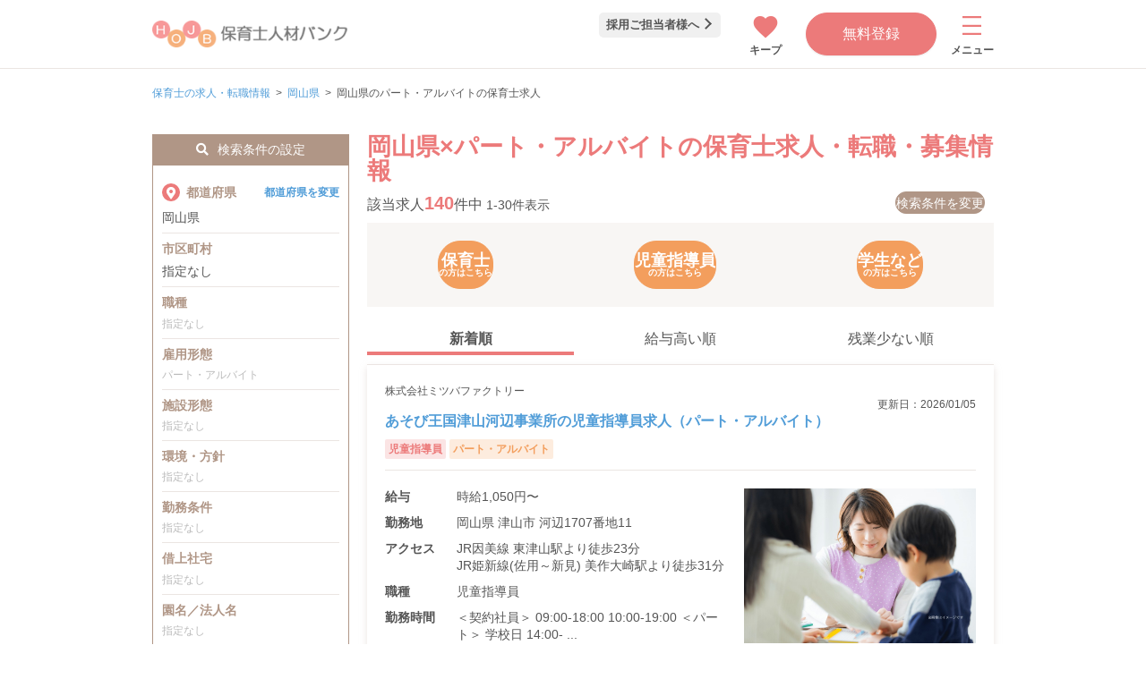

--- FILE ---
content_type: text/html; charset=UTF-8
request_url: https://hoiku.jinzaibank.com/prefecture_63/employment_20
body_size: 26059
content:
<!DOCTYPE html>
<html lang="ja" class="pc">

<head>
    <meta charset="utf-8">
    <meta http-equiv="X-UA-Compatible" content="IE=edge">
    <meta name="viewport" content="width=device-width,initial-scale=1.0,maximum-scale=1.0,minimum-scale=1.0,user-scalable=no">
    <meta name="robots" content="">
    <meta name="keywords" content="岡山県×パート・アルバイトの保育士求人、転職、募集情報">
    <meta name="description" content="岡山県のパート・アルバイトの保育士求人・転職・募集情報なら保育士人材バンク【公式】。岡山県のパート・アルバイト求人、140件掲載（2026/01/20更新）！高給与／持ち帰りなし／借り上げ社宅などの条件面や、行事少なめ／離職率低めなどの環境面でも検索可能。業界専任担当者がリアルな情報をお届け。価値観重視のマッチングであなたに最適な選択肢を考えます。">
    <meta http-equiv='x-dns-prefetch-control' content='on'>

    <title>岡山県×パート・アルバイトの保育士求人・転職・募集情報｜保育士人材バンク</title>

    <link rel="stylesheet prefetech" href="/module/font-awesome/css/fontawesome.min.css">
<link rel="stylesheet prefetech" href="/module/font-awesome/css/solid.min.css">
<link rel="stylesheet prefetech" href="/module/font-awesome/css/regular.min.css">
<link rel="preload" as="style" href="https://hoiku.jinzaibank.com/build/assets/refine-style-5mHnDGMS.css" /><link rel="stylesheet" href="https://hoiku.jinzaibank.com/build/assets/refine-style-5mHnDGMS.css" />
    <!-- Hojb -->
<!-- Google Tag Manager -->
<!-- Optimize Next -->
<script>(function(p,r,o,j,e,c,t,g){
p['_'+t]={};g=r.createElement('script');g.src='https://www.googletagmanager.com/gtm.js?id=GTM-'+t;r[o].prepend(g);
g=r.createElement('style');g.innerText='.'+e+t+'{visibility:hidden!important}';r[o].prepend(g);
r[o][j].add(e+t);setTimeout(function(){if(r[o][j].contains(e+t)){r[o][j].remove(e+t);p['_'+t]=0}},c)
})(window,document,'documentElement','classList','loading',2000,'N4Q3KDN3')</script>
<!-- End Optimize Next -->
<script>(function(w,d,s,l,i){w[l]=w[l]||[];w[l].push({'gtm.start':
new Date().getTime(),event:'gtm.js'});var f=d.getElementsByTagName(s)[0],
j=d.createElement(s),dl=l!='dataLayer'?'&l='+l:'';j.async=true;j.src=
'https://www.googletagmanager.com/gtm.js?id='+i+dl;f.parentNode.insertBefore(j,f);
})(window,document,'script','dataLayer','GTM-WGNT2LG');</script>
<!-- End Google Tag Manager -->


        <link rel="canonical" href="https://hoiku.jinzaibank.com/prefecture_63/employment_20">
    
    <link rel="shortcut icon" href="/favicon.ico" type="image/ico" />
<link rel="apple-touch-icon-precomposed" sizes="180x180" href="/img/logo-hojb-square.png">
    <script type="application/ld+json">
    {
        "@context": "https://schema.org",
        "@type": "BreadcrumbList",
        "@id": "https://hoiku.jinzaibank.com/prefecture_63/employment_20#breadcrumb",
        "itemListElement": [
            {
                "@type": "ListItem",
                "position": 1,
                "item": {
                    "@id": "https://hoiku.jinzaibank.com",
                    "name": "保育士の求人・転職情報"
                }
            }
            ,
            {
                "@type": "ListItem",
                "position": 2,
                "item": {
                    "@id": "https://hoiku.jinzaibank.com/prefecture_63",
                    "name": "岡山県"
                }
            }
            ,
            {
                "@type": "ListItem",
                "position": 3,
                "item": {
                    "@id": "https://hoiku.jinzaibank.com/prefecture_63/employment_20",
                    "name": "岡山県のパート・アルバイトの保育士求人"
                }
            }
                    ]
    }
</script>
    <script type="application/ld+json">
{
  "@context": "https://schema.org",
  "@type": "CollectionPage",
  "@id": "https://hoiku.jinzaibank.com/prefecture_63/employment_20",
  "url": "https://hoiku.jinzaibank.com/prefecture_63/employment_20",
  "name": "岡山県×パート・アルバイトの保育士求人・転職・募集情報｜保育士人材バンク",
  "description": "岡山県のパート・アルバイトの保育士求人・転職・募集情報なら保育士人材バンク【公式】。岡山県のパート・アルバイト求人、140件掲載（2026/01/20更新）！高給与／持ち帰りなし／借り上げ社宅などの条件面や、行事少なめ／離職率低めなどの環境面でも検索可能。業界専任担当者がリアルな情報をお届け。価値観重視のマッチングであなたに最適な選択肢を考えます。",
  "inLanguage": "ja",
  "isPartOf": {
    "@type": "WebSite",
    "@id": "https://hoiku.jinzaibank.com#website"
  },
  "publisher": {
    "@type": "Organization",
    "@id": "https://hoiku.jinzaibank.com#organization"
  },
  "mainEntity": {
    "@type": "ItemList",
    "@id": "https://hoiku.jinzaibank.com/prefecture_63/employment_20#joblisting"
  }
}
</script>
    <script type="application/ld+json">
{
    "@context": "https://schema.org",
    "@type": "ItemList",
    "@id": "https://hoiku.jinzaibank.com/prefecture_63/employment_20#joblisting",
    "numberOfItems": 30,
    "itemListElement": [
        {
        "@type": "ListItem",
        "position": 1,
        "item": {
            "@type": "JobPosting",
            "identifier": {
                "@type": "PropertyValue",
                "value": "55646"
            },
            "datePosted": "2026-01-05",
            "url": "https://hoiku.jinzaibank.com/jobs/55646",
            "title": "児童指導員/パート・アルバイト/あそび王国津山河辺事業所/放課後等デイサービス/岡山県",
            "hiringOrganization": {
                "@type": "Organization",
                                "name": "株式会社ミツバファクトリー"
                            },
            "jobLocation": {
                "@type": "Place",
                                "address": "岡山県 津山市 河辺1707番地11"
                            },
                        "description": "＜保育士・児童指導員＞
施設内における療育業務および付帯する業務
・生活指導計画の作成
・ ...",
                        "employmentType": ""
        }
    },
        {
        "@type": "ListItem",
        "position": 2,
        "item": {
            "@type": "JobPosting",
            "identifier": {
                "@type": "PropertyValue",
                "value": "55328"
            },
            "datePosted": "2026-01-05",
            "url": "https://hoiku.jinzaibank.com/jobs/55328",
            "title": "児童指導員/パート・アルバイト/あそび王国津山田邑事業所/児童発達支援/岡山県",
            "hiringOrganization": {
                "@type": "Organization",
                                "name": "株式会社ミツバファクトリー"
                            },
            "jobLocation": {
                "@type": "Place",
                                "address": "岡山県 津山市 上田邑11"
                            },
                        "description": "＜保育士・児童指導員＞
施設内における療育業務および付帯する業務
・生活指導計画の作成
・ ...",
                        "employmentType": ""
        }
    },
        {
        "@type": "ListItem",
        "position": 3,
        "item": {
            "@type": "JobPosting",
            "identifier": {
                "@type": "PropertyValue",
                "value": "55307"
            },
            "datePosted": "2026-01-05",
            "url": "https://hoiku.jinzaibank.com/jobs/55307",
            "title": "児童指導員/パート・アルバイト/あそび王国津山田邑事業所/放課後等デイサービス/岡山県",
            "hiringOrganization": {
                "@type": "Organization",
                                "name": "株式会社ミツバファクトリー"
                            },
            "jobLocation": {
                "@type": "Place",
                                "address": "岡山県 津山市 上田邑11"
                            },
                        "description": "＜保育士・児童指導員＞
施設内における療育業務および付帯する業務
・生活指導計画の作成
・ ...",
                        "employmentType": ""
        }
    },
        {
        "@type": "ListItem",
        "position": 4,
        "item": {
            "@type": "JobPosting",
            "identifier": {
                "@type": "PropertyValue",
                "value": "36908"
            },
            "datePosted": "2026-01-05",
            "url": "https://hoiku.jinzaibank.com/jobs/36908",
            "title": "児童指導員/パート・アルバイト/あそび王国津山河辺事業所/児童発達支援/岡山県",
            "hiringOrganization": {
                "@type": "Organization",
                                "name": "株式会社ミツバファクトリー"
                            },
            "jobLocation": {
                "@type": "Place",
                                "address": "岡山県 津山市 河辺1707番地11"
                            },
                        "description": "＜保育士・児童指導員＞
施設内における療育業務および付帯する業務
・生活指導計画の作成
・ ...",
                        "employmentType": ""
        }
    },
        {
        "@type": "ListItem",
        "position": 5,
        "item": {
            "@type": "JobPosting",
            "identifier": {
                "@type": "PropertyValue",
                "value": "55163"
            },
            "datePosted": "2026-01-15",
            "url": "https://hoiku.jinzaibank.com/jobs/55163",
            "title": "保育士/パート・アルバイト/（仮称）ほのぼのあおぞら保育園/認可保育園/岡山県",
            "hiringOrganization": {
                "@type": "Organization",
                                "name": "社会福祉法人雪舟福祉会"
                            },
            "jobLocation": {
                "@type": "Place",
                                "address": "岡山県 総社市 金井戸446-1"
                            },
                        "description": "＜保育士＞
保育施設における保育業務および付帯する業務
・クラス担任
・連絡帳記入
・登 ...",
                        "employmentType": ""
        }
    },
        {
        "@type": "ListItem",
        "position": 6,
        "item": {
            "@type": "JobPosting",
            "identifier": {
                "@type": "PropertyValue",
                "value": "45281"
            },
            "datePosted": "2025-12-25",
            "url": "https://hoiku.jinzaibank.com/jobs/45281",
            "title": "児童指導員/パート・アルバイト/放課後等デイサービスkiki/放課後等デイサービス/岡山県",
            "hiringOrganization": {
                "@type": "Organization",
                                "name": "株式会社ナチュラルライフ"
                            },
            "jobLocation": {
                "@type": "Place",
                                "address": "岡山県 備前市 香登本487-1"
                            },
                        "description": "＜保育士・児童指導員＞
施設内における療育業務および付帯する業務
・生活指導計画の作成
・ ...",
                        "employmentType": ""
        }
    },
        {
        "@type": "ListItem",
        "position": 7,
        "item": {
            "@type": "JobPosting",
            "identifier": {
                "@type": "PropertyValue",
                "value": "55115"
            },
            "datePosted": "2026-01-15",
            "url": "https://hoiku.jinzaibank.com/jobs/55115",
            "title": "保育士/パート・アルバイト/セレーノほのぼの保育園/認可保育園/岡山県",
            "hiringOrganization": {
                "@type": "Organization",
                                "name": "社会福祉法人雪舟福祉会"
                            },
            "jobLocation": {
                "@type": "Place",
                                "address": "岡山県 総社市 久代5127"
                            },
                        "description": "＜保育士＞
保育施設における保育業務および付帯する業務
・クラス担任
・連絡帳記入
・登 ...",
                        "employmentType": ""
        }
    },
        {
        "@type": "ListItem",
        "position": 8,
        "item": {
            "@type": "JobPosting",
            "identifier": {
                "@type": "PropertyValue",
                "value": "54392"
            },
            "datePosted": "2025-12-25",
            "url": "https://hoiku.jinzaibank.com/jobs/54392",
            "title": "保育士/パート・アルバイト/にじいろスクエア・せとうち児童発達支援センター・ひよこ/児童発達支援/岡山県",
            "hiringOrganization": {
                "@type": "Organization",
                                "name": "社会福祉法人閑谷福祉会"
                            },
            "jobLocation": {
                "@type": "Place",
                                "address": "岡山県 瀬戸内市 邑久町山田庄873-1"
                            },
                        "description": "＜保育士・児童指導員＞
施設内における療育業務および付帯する業務
・個別支援計画の作成
・ ...",
                        "employmentType": ""
        }
    },
        {
        "@type": "ListItem",
        "position": 9,
        "item": {
            "@type": "JobPosting",
            "identifier": {
                "@type": "PropertyValue",
                "value": "53967"
            },
            "datePosted": "2026-01-15",
            "url": "https://hoiku.jinzaibank.com/jobs/53967",
            "title": "保育士/パート・アルバイト/ひらたえがお保育園/認可保育園/岡山県",
            "hiringOrganization": {
                "@type": "Organization",
                                "name": "社会福祉法人旭川荘"
                            },
            "jobLocation": {
                "@type": "Place",
                                "address": "岡山県 岡山市北区 平田４０７"
                            },
                        "description": "＜保育士＞
保育施設における保育業務および付帯する業務
・連絡帳記入
・登園、降園の対応 ...",
                        "employmentType": ""
        }
    },
        {
        "@type": "ListItem",
        "position": 10,
        "item": {
            "@type": "JobPosting",
            "identifier": {
                "@type": "PropertyValue",
                "value": "54390"
            },
            "datePosted": "2025-12-25",
            "url": "https://hoiku.jinzaibank.com/jobs/54390",
            "title": "児童指導員/パート・アルバイト/にじいろスクエア・せとうち児童発達支援センター・ひよこ/児童発達支援/岡山県",
            "hiringOrganization": {
                "@type": "Organization",
                                "name": "社会福祉法人閑谷福祉会"
                            },
            "jobLocation": {
                "@type": "Place",
                                "address": "岡山県 瀬戸内市 邑久町山田庄873-1"
                            },
                        "description": "＜保育士・児童指導員＞
施設内における療育業務および付帯する業務
・個別支援計画の作成
・ ...",
                        "employmentType": ""
        }
    },
        {
        "@type": "ListItem",
        "position": 11,
        "item": {
            "@type": "JobPosting",
            "identifier": {
                "@type": "PropertyValue",
                "value": "54101"
            },
            "datePosted": "2026-01-14",
            "url": "https://hoiku.jinzaibank.com/jobs/54101",
            "title": "保育士/パート・アルバイト/ジョウ・キンダーガーデン/認可外保育園/岡山県",
            "hiringOrganization": {
                "@type": "Organization",
                                "name": "社会福祉法人翔洋会"
                            },
            "jobLocation": {
                "@type": "Place",
                                "address": "岡山県 岡山市中区 海吉舟入２３０７番地３"
                            },
                        "description": "＜保育士＞
保育施設における保育業務および付帯する業務
・クラス担任
・連絡帳記入
・登 ...",
                        "employmentType": ""
        }
    },
        {
        "@type": "ListItem",
        "position": 12,
        "item": {
            "@type": "JobPosting",
            "identifier": {
                "@type": "PropertyValue",
                "value": "53572"
            },
            "datePosted": "2026-01-19",
            "url": "https://hoiku.jinzaibank.com/jobs/53572",
            "title": "保育士/パート・アルバイト/うらやす白鳩保育園/認可保育園/岡山県",
            "hiringOrganization": {
                "@type": "Organization",
                                "name": "社会福祉法人白鳩福祉会"
                            },
            "jobLocation": {
                "@type": "Place",
                                "address": "岡山県 岡山市南区 浦安本町１７１－１"
                            },
                        "description": "＜保育士＞
保育施設における保育業務および付帯する業務
・クラス担任
・連絡帳記入
・登 ...",
                        "employmentType": ""
        }
    },
        {
        "@type": "ListItem",
        "position": 13,
        "item": {
            "@type": "JobPosting",
            "identifier": {
                "@type": "PropertyValue",
                "value": "53673"
            },
            "datePosted": "2026-01-08",
            "url": "https://hoiku.jinzaibank.com/jobs/53673",
            "title": "保育教諭/パート・アルバイト/撫川ちとせこども園/認定こども園/岡山県",
            "hiringOrganization": {
                "@type": "Organization",
                                "name": "社会福祉法人ちとせ交友会"
                            },
            "jobLocation": {
                "@type": "Place",
                                "address": "岡山県 岡山市北区 中撫川351"
                            },
                        "description": "＜保育士＞
保育施設における保育業務および付帯する業務
・登園、降園の対応
・清掃等の付帯 ...",
                        "employmentType": ""
        }
    },
        {
        "@type": "ListItem",
        "position": 14,
        "item": {
            "@type": "JobPosting",
            "identifier": {
                "@type": "PropertyValue",
                "value": "53005"
            },
            "datePosted": "2025-12-18",
            "url": "https://hoiku.jinzaibank.com/jobs/53005",
            "title": "保育教諭/パート・アルバイト/高梁中央保育園/認可保育園/岡山県",
            "hiringOrganization": {
                "@type": "Organization",
                                "name": "社会福祉法人梁和会"
                            },
            "jobLocation": {
                "@type": "Place",
                                "address": "岡山県 高梁市 下町１３４"
                            },
                        "description": "＜保育教諭＞
保育園における保育業務および付帯する業務
・クラス担任
・連絡帳記入
・登 ...",
                        "employmentType": ""
        }
    },
        {
        "@type": "ListItem",
        "position": 15,
        "item": {
            "@type": "JobPosting",
            "identifier": {
                "@type": "PropertyValue",
                "value": "33983"
            },
            "datePosted": "2026-01-13",
            "url": "https://hoiku.jinzaibank.com/jobs/33983",
            "title": "児童指導員/パート・アルバイト/玉野市児童発達支援センター/放課後等デイサービス/岡山県",
            "hiringOrganization": {
                "@type": "Organization",
                                "name": "社会福祉法人四ツ葉会"
                            },
            "jobLocation": {
                "@type": "Place",
                                "address": "岡山県 玉野市 用吉1186-1 荘内市民センター内"
                            },
                        "description": "＜保育士・児童指導員＞
施設内における療育業務および付帯する業務
・生活指導計画の作成
・ ...",
                        "employmentType": ""
        }
    },
        {
        "@type": "ListItem",
        "position": 16,
        "item": {
            "@type": "JobPosting",
            "identifier": {
                "@type": "PropertyValue",
                "value": "34885"
            },
            "datePosted": "2025-12-08",
            "url": "https://hoiku.jinzaibank.com/jobs/34885",
            "title": "児童指導員/パート・アルバイト/夢門塾ゆうゆう総社/放課後等デイサービス/岡山県",
            "hiringOrganization": {
                "@type": "Organization",
                                "name": "キャレオス株式会社"
                            },
            "jobLocation": {
                "@type": "Place",
                                "address": "岡山県 総社市 中央6-9-101"
                            },
                        "description": "＜保育士・児童指導員＞
施設内における療育業務および付帯する業務
・発達に心配のあるお子様の ...",
                        "employmentType": ""
        }
    },
        {
        "@type": "ListItem",
        "position": 17,
        "item": {
            "@type": "JobPosting",
            "identifier": {
                "@type": "PropertyValue",
                "value": "41824"
            },
            "datePosted": "2025-11-13",
            "url": "https://hoiku.jinzaibank.com/jobs/41824",
            "title": "児童指導員/パート・アルバイト/夢門塾ゆうゆう笠岡2組/放課後等デイサービス/岡山県",
            "hiringOrganization": {
                "@type": "Organization",
                                "name": "キャレオス株式会社"
                            },
            "jobLocation": {
                "@type": "Place",
                                "address": "岡山県 笠岡市 西大島新田161-1"
                            },
                        "description": "＜保育士・児童指導員＞
施設内における療育業務および付帯する業務
・生活指導計画の作成
・保護者 ...",
                        "employmentType": ""
        }
    },
        {
        "@type": "ListItem",
        "position": 18,
        "item": {
            "@type": "JobPosting",
            "identifier": {
                "@type": "PropertyValue",
                "value": "52631"
            },
            "datePosted": "2026-01-19",
            "url": "https://hoiku.jinzaibank.com/jobs/52631",
            "title": "保育教諭/パート・アルバイト/三和保育園/認可保育園/岡山県",
            "hiringOrganization": {
                "@type": "Organization",
                                "name": "社会福祉法人三和会"
                            },
            "jobLocation": {
                "@type": "Place",
                                "address": "岡山県 倉敷市 大島287-3"
                            },
                        "description": "＜保育教諭＞
保育施設における保育業務および付帯する業務
・連絡帳記入
・登園、降園の対応 ...",
                        "employmentType": ""
        }
    },
        {
        "@type": "ListItem",
        "position": 19,
        "item": {
            "@type": "JobPosting",
            "identifier": {
                "@type": "PropertyValue",
                "value": "27491"
            },
            "datePosted": "2026-01-15",
            "url": "https://hoiku.jinzaibank.com/jobs/27491",
            "title": "保育士/パート・アルバイト/みさき保育園/認可外保育園/岡山県",
            "hiringOrganization": {
                "@type": "Organization",
                                "name": "詳細はお問い合わせください"
                            },
            "jobLocation": {
                "@type": "Place",
                                "address": "岡山県 倉敷市 福田町古新田２７６－１５"
                            },
                        "description": "＜保育士＞
保育施設における保育業務および付帯する業務
・登園、降園の対応
・清掃等の付帯 ...",
                        "employmentType": ""
        }
    },
        {
        "@type": "ListItem",
        "position": 20,
        "item": {
            "@type": "JobPosting",
            "identifier": {
                "@type": "PropertyValue",
                "value": "50054"
            },
            "datePosted": "2026-01-16",
            "url": "https://hoiku.jinzaibank.com/jobs/50054",
            "title": "保育士/パート・アルバイト/ソラ保育園おかやまⅡ/認可外保育園/岡山県",
            "hiringOrganization": {
                "@type": "Organization",
                                "name": "株式会社天空"
                            },
            "jobLocation": {
                "@type": "Place",
                                "address": "岡山県 岡山市北区 今5丁目8-37"
                            },
                        "description": "＜保育士＞
保育施設における保育業務および付帯する業務
・登園、降園の対応
・清掃等の付帯業務　 ...",
                        "employmentType": ""
        }
    },
        {
        "@type": "ListItem",
        "position": 21,
        "item": {
            "@type": "JobPosting",
            "identifier": {
                "@type": "PropertyValue",
                "value": "50052"
            },
            "datePosted": "2026-01-05",
            "url": "https://hoiku.jinzaibank.com/jobs/50052",
            "title": "保育士/パート・アルバイト/ソラ小規模保育園いま/認可外保育園/岡山県",
            "hiringOrganization": {
                "@type": "Organization",
                                "name": "株式会社天空"
                            },
            "jobLocation": {
                "@type": "Place",
                                "address": "岡山県 岡山市北区 今7丁目22-19"
                            },
                        "description": "＜保育士＞
保育施設における保育業務および付帯する業務
・登園、降園の対応
・清掃等の付帯業務　 ...",
                        "employmentType": ""
        }
    },
        {
        "@type": "ListItem",
        "position": 22,
        "item": {
            "@type": "JobPosting",
            "identifier": {
                "@type": "PropertyValue",
                "value": "50053"
            },
            "datePosted": "2026-01-05",
            "url": "https://hoiku.jinzaibank.com/jobs/50053",
            "title": "保育士/パート・アルバイト/ソラ小規模保育園ふくだ/認可外保育園/岡山県",
            "hiringOrganization": {
                "@type": "Organization",
                                "name": "株式会社天空"
                            },
            "jobLocation": {
                "@type": "Place",
                                "address": "岡山県 岡山市南区 福田227-8"
                            },
                        "description": "＜保育士＞
保育施設における保育業務および付帯する業務
・登園、降園の対応
・清掃等の付帯業務　 ...",
                        "employmentType": ""
        }
    },
        {
        "@type": "ListItem",
        "position": 23,
        "item": {
            "@type": "JobPosting",
            "identifier": {
                "@type": "PropertyValue",
                "value": "50073"
            },
            "datePosted": "2026-01-05",
            "url": "https://hoiku.jinzaibank.com/jobs/50073",
            "title": "保育士/パート・アルバイト/ソラ保育園おかやま/認可外保育園/岡山県",
            "hiringOrganization": {
                "@type": "Organization",
                                "name": "株式会社天空"
                            },
            "jobLocation": {
                "@type": "Place",
                                "address": "岡山県 岡山市北区 今7丁目22-19"
                            },
                        "description": "＜保育士＞
保育施設における保育業務および付帯する業務
・登園、降園の対応
・清掃等の付帯業務　 ...",
                        "employmentType": ""
        }
    },
        {
        "@type": "ListItem",
        "position": 24,
        "item": {
            "@type": "JobPosting",
            "identifier": {
                "@type": "PropertyValue",
                "value": "49812"
            },
            "datePosted": "2025-11-27",
            "url": "https://hoiku.jinzaibank.com/jobs/49812",
            "title": "保育士/パート・アルバイト/都市型保育園ポポラー岡山表町園/認可外保育園/岡山県",
            "hiringOrganization": {
                "@type": "Organization",
                                "name": "株式会社タスク・フォース"
                            },
            "jobLocation": {
                "@type": "Place",
                                "address": "岡山県 岡山市北区 表町1丁目4-33 大進第5ビル1F"
                            },
                        "description": "＜保育士＞
保育施設における保育業務および付帯する業務
・クラス担任（クラスがある場合）
・登園 ...",
                        "employmentType": ""
        }
    },
        {
        "@type": "ListItem",
        "position": 25,
        "item": {
            "@type": "JobPosting",
            "identifier": {
                "@type": "PropertyValue",
                "value": "49851"
            },
            "datePosted": "2025-09-05",
            "url": "https://hoiku.jinzaibank.com/jobs/49851",
            "title": "保育士/パート・アルバイト/保育所こゆめ/認可外保育園/岡山県",
            "hiringOrganization": {
                "@type": "Organization",
                                "name": "株式会社タスク・フォース"
                            },
            "jobLocation": {
                "@type": "Place",
                                "address": "岡山県 小田郡矢掛町 東三成1870-1"
                            },
                        "description": "＜保育士＞
保育施設における保育業務および付帯する業務
・クラス担任（クラスがある場合）
 ...",
                        "employmentType": ""
        }
    },
        {
        "@type": "ListItem",
        "position": 26,
        "item": {
            "@type": "JobPosting",
            "identifier": {
                "@type": "PropertyValue",
                "value": "51786"
            },
            "datePosted": "2026-01-16",
            "url": "https://hoiku.jinzaibank.com/jobs/51786",
            "title": "幼稚園教諭/パート・アルバイト/朝日塾幼稚園/幼稚園/岡山県",
            "hiringOrganization": {
                "@type": "Organization",
                                "name": "学校法人朝日学園"
                            },
            "jobLocation": {
                "@type": "Place",
                                "address": "岡山県 岡山市南区 万倍30-20"
                            },
                        "description": "＜保育士＞
保育施設における保育業務および付帯する業務
・登園、降園の対応
・清掃等の付帯 ...",
                        "employmentType": ""
        }
    },
        {
        "@type": "ListItem",
        "position": 27,
        "item": {
            "@type": "JobPosting",
            "identifier": {
                "@type": "PropertyValue",
                "value": "10885"
            },
            "datePosted": "2025-11-13",
            "url": "https://hoiku.jinzaibank.com/jobs/10885",
            "title": "保育士/パート・アルバイト/都市型保育園ポポラー岡山倉敷園/認可外保育園/岡山県",
            "hiringOrganization": {
                "@type": "Organization",
                                "name": "株式会社タスク・フォース"
                            },
            "jobLocation": {
                "@type": "Place",
                                "address": "岡山県 倉敷市 寿町12-3 三井アウトレットパーク倉敷2F"
                            },
                        "description": "＜保育士＞
保育施設における保育業務および付帯する業務
・クラス担任（クラスがある場合）
・登園 ...",
                        "employmentType": ""
        }
    },
        {
        "@type": "ListItem",
        "position": 28,
        "item": {
            "@type": "JobPosting",
            "identifier": {
                "@type": "PropertyValue",
                "value": "6035"
            },
            "datePosted": "2025-09-05",
            "url": "https://hoiku.jinzaibank.com/jobs/6035",
            "title": "保育士/パート・アルバイト/事業所内保育所プロペラ岡山県岡山市南区築港元町/認可外保育園/岡山県",
            "hiringOrganization": {
                "@type": "Organization",
                                "name": "株式会社タスク・フォースミテラ"
                            },
            "jobLocation": {
                "@type": "Place",
                                "address": "岡山県 岡山市南区 築港元町14-1 マルナカ築港店2階"
                            },
                        "description": "＜保育士＞
保育施設における保育業務および付帯する業務
・クラス担任（クラスがある場合）
・登園 ...",
                        "employmentType": ""
        }
    },
        {
        "@type": "ListItem",
        "position": 29,
        "item": {
            "@type": "JobPosting",
            "identifier": {
                "@type": "PropertyValue",
                "value": "6720"
            },
            "datePosted": "2026-01-15",
            "url": "https://hoiku.jinzaibank.com/jobs/6720",
            "title": "保育士/パート・アルバイト/真備かなりや第二小規模保育園/保育園/岡山県",
            "hiringOrganization": {
                "@type": "Organization",
                                "name": "社会福祉法人倉敷福徳会"
                            },
            "jobLocation": {
                "@type": "Place",
                                "address": "岡山県 倉敷市 真備町辻田258‐3"
                            },
                        "description": "＜保育士＞
保育施設における保育業務および付帯する業務
・クラス担任
・連絡帳記入
・登 ...",
                        "employmentType": ""
        }
    },
        {
        "@type": "ListItem",
        "position": 30,
        "item": {
            "@type": "JobPosting",
            "identifier": {
                "@type": "PropertyValue",
                "value": "27131"
            },
            "datePosted": "2026-01-05",
            "url": "https://hoiku.jinzaibank.com/jobs/27131",
            "title": "幼稚園教諭/パート・アルバイト/金光学園こども園/認定こども園/岡山県",
            "hiringOrganization": {
                "@type": "Organization",
                                "name": "学校法人金光学園"
                            },
            "jobLocation": {
                "@type": "Place",
                                "address": "岡山県 浅口市 金光町大谷499-1"
                            },
                        "description": "＜保育士・幼稚園教諭＞
保育施設における保育業務および付帯する業務
・登園、降園の対応
・ ...",
                        "employmentType": ""
        }
    }
        ]
}
</script>
    <script type="text/javascript">
    (function(c,l,a,r,i,t,y){
        c[a]=c[a]||function(){(c[a].q=c[a].q||[]).push(arguments)};
        t=l.createElement(r);t.async=1;t.src="https://www.clarity.ms/tag/"+i;
        y=l.getElementsByTagName(r)[0];y.parentNode.insertBefore(t,y);
    })(window, document, "clarity", "script", "frswf1qc55");
</script>
    <link rel="modulepreload" href="https://hoiku.jinzaibank.com/build/assets/search-Dm80bxBu.js" /><link rel="modulepreload" href="https://hoiku.jinzaibank.com/build/assets/sentry-CshfphQL.js" /><link rel="modulepreload" href="https://hoiku.jinzaibank.com/build/assets/jquery-BpG8KfLf.js" /><link rel="modulepreload" href="https://hoiku.jinzaibank.com/build/assets/postFavoriteOrder-Q7_IhBWn.js" /><link rel="modulepreload" href="https://hoiku.jinzaibank.com/build/assets/fetchOrderCountSearch-D1j9cZPy.js" /><link rel="modulepreload" href="https://hoiku.jinzaibank.com/build/assets/api-BrumLNuD.js" /><link rel="modulepreload" href="https://hoiku.jinzaibank.com/build/assets/common-t0wwZdhb.js" /><link rel="modulepreload" href="https://hoiku.jinzaibank.com/build/assets/alpine-D_IYjn0J.js" /><link rel="modulepreload" href="https://hoiku.jinzaibank.com/build/assets/util-BUcDWmTK.js" /><link rel="modulepreload" href="https://hoiku.jinzaibank.com/build/assets/alpinejs-Dam1nIWi.js" /><link rel="modulepreload" href="https://hoiku.jinzaibank.com/build/assets/module.esm-fq-_nws7.js" /><link rel="modulepreload" href="https://hoiku.jinzaibank.com/build/assets/search-modal-C9j7nmws.js" /><script type="module" src="https://hoiku.jinzaibank.com/build/assets/search-Dm80bxBu.js"></script><script type="module" src="https://hoiku.jinzaibank.com/build/assets/common-t0wwZdhb.js"></script><script type="module" src="https://hoiku.jinzaibank.com/build/assets/search-modal-C9j7nmws.js"></script></head>

<body cz-shortcut-listen="true" data-keepCount=0>
    <header
  class="floating-header"
  x-data="floatingHeader"
  x-show="open"
  @scroll.window="changeOpenState()"
  x-transition:enter="transition ease-out duration-300"
  x-transition:enter-start="transform -translate-y-full"
  x-transition:enter-end="transform translate-y-0"
  x-transition:leave="transition ease-in duration-300"
  x-transition:leave-start="transform translate-y-0"
  x-transition:leave-end="transform -translate-y-full"
>
    <div class="floating-header__container">
        <div class="l-inner">
            <div class="header-wrap">
                <div class="header-logo">
                    <div class="header-logo-link">
                        <a href="https://hoiku.jinzaibank.com">
                                                        <img src="/img/refine/logo_hojb.png" alt="保育士の求人・転職情報なら保育士人材バンク" width="218" height="30">
                                                    </a>
                    </div>
                </div>
                <div class="keep-and-history">
    <div>
                    <a href="https://www.jinzaibank.com/employ/inquiry?site_info=hojb&amp;action=pcor-sresult_recruiter-gnavi"
                class="keep-and-history_button inquiry_button"><span>採用ご担当者様へ</span></a>
            </div>
    <div>
        <a href="https://hoiku.jinzaibank.com/keeps" rel="nofollow" class="keep-and-history_button"><i
                class="keep-and-history_keep"></i><span>キープ</span></a>
    </div>
</div>
                <div class="header-entry"><a href="https://hoiku.jinzaibank.com/glp/org_001?action=pcor-sresult-gnavi_cross" rel="nofollow" class="button-entry entryBtn">無料登録</a></div>
                <div x-data="{ open: false }">
    <div class="global-menu-button" @click="open = !open" :class="open ? 'global-menu-button-close': ''">
        <i class="global-menu-button-icon" aria-hidden="true" :class="open ? 'global-menu-button-close-icon': ''"></i><span>メニュー</span>
    </div>
    <div id="globalMenuList" class="global-menu-list" x-show="open" x-collapse.duration.500ms>
        <div class="l-inner global-menu-list__container">
            <ul class="global-menu-list__items">
                <li><a href="/search" class="global-menu-list__items_search">求人を探す</a></li>
                <li><a href="/service" class="global-menu-list__items_about">保育士人材バンクとは</a></li>
                <li><a href="/keeps" class="global-menu-list__items_keep">キープ中の求人</a></li>
                <li><a href="/service/faq" class="global-menu-list__items_faq">よくある質問</a></li>
                <li><a href="/histories" class="global-menu-list__items_history">最近見た求人</a></li>
                <li><a href="/column/" class="global-menu-list__items_column">お役立ち記事</a></li>
            </ul>
            <div class="global-menu-list__info">
                <div class="global-menu-list__introduction">
                    <a href="https://hoiku.jinzaibank.com/glp/org_001?action=pcor-sresult-job-gnavi_cross" class="global-menu-list__button">求人を紹介してもらう</a>
                </div>
                <div class="global-menu-list__sns">
                    <div class="global-menu-list__sns-inner">
                        <p>＼公式アカウント／</p>
                        <ul>
                            <li><a href="https://cbgw.kuzen.io/sl/5c30c19aaa" target="_blank"><img src="/img/common/ico_line.png" alt="line" width="36" height="36"></a></li>
                            <li><a href="https://x.com/hoiku_sms" target="_blank"><img src="/img/common/ico_x.png" alt="x" width="36" height="36"></a></li>
                            <li><a href="https://www.instagram.com/hoiku_sms/" target="_blank"><img src="/img/common/ico_instagram.png" alt="instagram" width="36" height="36"></a></li>
                        </ul>
                    </div>
                </div>
            </div>
        </div>
    </div>
</div>
            </div>
        </div>
    </div>
</header>

    <div class="breadcrumb">
        <div class="l-inner">
            <ul class="breadcrumb-list">
                                    <li class="breadcrumb-item"><a href="https://hoiku.jinzaibank.com">保育士の求人・転職情報</a></li>
                                                <li class="breadcrumb-item"><a href="https://hoiku.jinzaibank.com/prefecture_63">岡山県</a></li>
                                                <li class="breadcrumb-item">岡山県のパート・アルバイトの保育士求人</li>
                        </ul>

        </div>
    </div>
    <div class="l-common__container">
        <div class="l-common__inner">
            <div class="l-order__main">
                <div class="l-order__inner">
                  <h1 class="p-search-title--main">
                                            岡山県×パート・アルバイトの保育士求人・転職・募集情報
                                      </h1>
                  
                  <div class="p-search-box__result">
                    <div class="search-number">該当求人<span class="search-count">140</span>件中 <span class="search-number-sub">1-30件表示</span></div>
                    <div class="p-search-box__change-condition-btn--simple c-btn--brown">
    <a href="#" class="modal-open" data-target="modal" data-type="search">検索条件を変更</a>
</div>
                  </div>
                  <div class="u-mt-10">
                      <ul class="p-common__cvr-btn-list">
    <li>
        <a href="https://hoiku.jinzaibank.com/glp/org_001?action=pcor-sresult-topbnr_nursery&amp;license=1" rel="nofollow" id="nursery">
            <div class="c-btn--orange p-common__cvr-btn">
                <div>
                    <div class="c-text__cvr-btn--main">保育士</div>
                    <div class="c-text__cvr-btn--sub">の方はこちら</div>
                </div>
            </div class="c-btn--cvr-by-job">
        </a>
    </li>
    <li>
        <a href="https://hoiku.jinzaibank.com/glp/org_001?action=pcor-sresult-topbnr_childcare&amp;license=8" rel="nofollow" id="childcare">
            <div class="c-btn--orange p-common__cvr-btn">
                <div>
                    <div class="c-text__cvr-btn--main">児童指導員</div>
                    <div class="c-text__cvr-btn--sub">の方はこちら</div>
                </div>
            </div>
        </a>
    </li>
    <li>
        <a href="https://hoiku.jinzaibank.com/glp/org_001?action=pcor-sresult-topbnr_other&amp;license=3" rel="nofollow" id="other">
            <div class="c-btn--orange p-common__cvr-btn">
                <div>
                    <div class="c-text__cvr-btn--main">学生など</div>
                    <div class="c-text__cvr-btn--sub">の方はこちら</div>
                </div>
            </div>
        </a>
    </li>
</ul>
                  </div>

                                    
                  
                  <!-- modal -->
<div id="modal" class="modal-content">
    
    <div class="ChangeElem_Panel panel_area">
        <div class="modal-top-container">
            <div class="modal-heading">都道府県を変更</div>
            <a id="modal-close" class="modal-button-close"></a>
        </div>
        <div class="modal-middle-container">
                        <section class="modal-box modal-pref-area">
                <div class="modal-body row">
                    <div class="group-wrap">
                                                    <p class="modal-group-title">北海道・東北</p>
                            <div class="group-wrap">
                                                                  <input id="prefecture_11" type="radio" name="prefecture_id-dammy-radio" value="11" class="input-pref group-item-1 no-display" >
                                  <label for="prefecture_11" class="button-small"><a href="https://hoiku.jinzaibank.com/prefecture_11">北海道</a></label>
                                                                  <input id="prefecture_12" type="radio" name="prefecture_id-dammy-radio" value="12" class="input-pref group-item-1 no-display" >
                                  <label for="prefecture_12" class="button-small"><a href="https://hoiku.jinzaibank.com/prefecture_12">青森県</a></label>
                                                                  <input id="prefecture_13" type="radio" name="prefecture_id-dammy-radio" value="13" class="input-pref group-item-1 no-display" >
                                  <label for="prefecture_13" class="button-small"><a href="https://hoiku.jinzaibank.com/prefecture_13">岩手県</a></label>
                                                                  <input id="prefecture_14" type="radio" name="prefecture_id-dammy-radio" value="14" class="input-pref group-item-1 no-display" >
                                  <label for="prefecture_14" class="button-small"><a href="https://hoiku.jinzaibank.com/prefecture_14">宮城県</a></label>
                                                                  <input id="prefecture_15" type="radio" name="prefecture_id-dammy-radio" value="15" class="input-pref group-item-1 no-display" >
                                  <label for="prefecture_15" class="button-small"><a href="https://hoiku.jinzaibank.com/prefecture_15">秋田県</a></label>
                                                                  <input id="prefecture_16" type="radio" name="prefecture_id-dammy-radio" value="16" class="input-pref group-item-1 no-display" >
                                  <label for="prefecture_16" class="button-small"><a href="https://hoiku.jinzaibank.com/prefecture_16">山形県</a></label>
                                                                  <input id="prefecture_17" type="radio" name="prefecture_id-dammy-radio" value="17" class="input-pref group-item-1 no-display" >
                                  <label for="prefecture_17" class="button-small"><a href="https://hoiku.jinzaibank.com/prefecture_17">福島県</a></label>
                                                            </div>
                                                    <p class="modal-group-title">関東</p>
                            <div class="group-wrap">
                                                                  <input id="prefecture_26" type="radio" name="prefecture_id-dammy-radio" value="26" class="input-pref group-item-1 no-display" >
                                  <label for="prefecture_26" class="button-small"><a href="https://hoiku.jinzaibank.com/prefecture_26">東京都</a></label>
                                                                  <input id="prefecture_27" type="radio" name="prefecture_id-dammy-radio" value="27" class="input-pref group-item-1 no-display" >
                                  <label for="prefecture_27" class="button-small"><a href="https://hoiku.jinzaibank.com/prefecture_27">神奈川県</a></label>
                                                                  <input id="prefecture_24" type="radio" name="prefecture_id-dammy-radio" value="24" class="input-pref group-item-1 no-display" >
                                  <label for="prefecture_24" class="button-small"><a href="https://hoiku.jinzaibank.com/prefecture_24">埼玉県</a></label>
                                                                  <input id="prefecture_25" type="radio" name="prefecture_id-dammy-radio" value="25" class="input-pref group-item-1 no-display" >
                                  <label for="prefecture_25" class="button-small"><a href="https://hoiku.jinzaibank.com/prefecture_25">千葉県</a></label>
                                                                  <input id="prefecture_21" type="radio" name="prefecture_id-dammy-radio" value="21" class="input-pref group-item-1 no-display" >
                                  <label for="prefecture_21" class="button-small"><a href="https://hoiku.jinzaibank.com/prefecture_21">茨城県</a></label>
                                                                  <input id="prefecture_22" type="radio" name="prefecture_id-dammy-radio" value="22" class="input-pref group-item-1 no-display" >
                                  <label for="prefecture_22" class="button-small"><a href="https://hoiku.jinzaibank.com/prefecture_22">栃木県</a></label>
                                                                  <input id="prefecture_23" type="radio" name="prefecture_id-dammy-radio" value="23" class="input-pref group-item-1 no-display" >
                                  <label for="prefecture_23" class="button-small"><a href="https://hoiku.jinzaibank.com/prefecture_23">群馬県</a></label>
                                                            </div>
                                                    <p class="modal-group-title">甲信越・北陸</p>
                            <div class="group-wrap">
                                                                  <input id="prefecture_31" type="radio" name="prefecture_id-dammy-radio" value="31" class="input-pref group-item-1 no-display" >
                                  <label for="prefecture_31" class="button-small"><a href="https://hoiku.jinzaibank.com/prefecture_31">新潟県</a></label>
                                                                  <input id="prefecture_32" type="radio" name="prefecture_id-dammy-radio" value="32" class="input-pref group-item-1 no-display" >
                                  <label for="prefecture_32" class="button-small"><a href="https://hoiku.jinzaibank.com/prefecture_32">富山県</a></label>
                                                                  <input id="prefecture_33" type="radio" name="prefecture_id-dammy-radio" value="33" class="input-pref group-item-1 no-display" >
                                  <label for="prefecture_33" class="button-small"><a href="https://hoiku.jinzaibank.com/prefecture_33">石川県</a></label>
                                                                  <input id="prefecture_34" type="radio" name="prefecture_id-dammy-radio" value="34" class="input-pref group-item-1 no-display" >
                                  <label for="prefecture_34" class="button-small"><a href="https://hoiku.jinzaibank.com/prefecture_34">福井県</a></label>
                                                                  <input id="prefecture_35" type="radio" name="prefecture_id-dammy-radio" value="35" class="input-pref group-item-1 no-display" >
                                  <label for="prefecture_35" class="button-small"><a href="https://hoiku.jinzaibank.com/prefecture_35">山梨県</a></label>
                                                                  <input id="prefecture_36" type="radio" name="prefecture_id-dammy-radio" value="36" class="input-pref group-item-1 no-display" >
                                  <label for="prefecture_36" class="button-small"><a href="https://hoiku.jinzaibank.com/prefecture_36">長野県</a></label>
                                                            </div>
                                                    <p class="modal-group-title">東海</p>
                            <div class="group-wrap">
                                                                  <input id="prefecture_43" type="radio" name="prefecture_id-dammy-radio" value="43" class="input-pref group-item-1 no-display" >
                                  <label for="prefecture_43" class="button-small"><a href="https://hoiku.jinzaibank.com/prefecture_43">愛知県</a></label>
                                                                  <input id="prefecture_42" type="radio" name="prefecture_id-dammy-radio" value="42" class="input-pref group-item-1 no-display" >
                                  <label for="prefecture_42" class="button-small"><a href="https://hoiku.jinzaibank.com/prefecture_42">静岡県</a></label>
                                                                  <input id="prefecture_41" type="radio" name="prefecture_id-dammy-radio" value="41" class="input-pref group-item-1 no-display" >
                                  <label for="prefecture_41" class="button-small"><a href="https://hoiku.jinzaibank.com/prefecture_41">岐阜県</a></label>
                                                                  <input id="prefecture_44" type="radio" name="prefecture_id-dammy-radio" value="44" class="input-pref group-item-1 no-display" >
                                  <label for="prefecture_44" class="button-small"><a href="https://hoiku.jinzaibank.com/prefecture_44">三重県</a></label>
                                                            </div>
                                                    <p class="modal-group-title">関西・近畿</p>
                            <div class="group-wrap">
                                                                  <input id="prefecture_53" type="radio" name="prefecture_id-dammy-radio" value="53" class="input-pref group-item-1 no-display" >
                                  <label for="prefecture_53" class="button-small"><a href="https://hoiku.jinzaibank.com/prefecture_53">大阪府</a></label>
                                                                  <input id="prefecture_54" type="radio" name="prefecture_id-dammy-radio" value="54" class="input-pref group-item-1 no-display" >
                                  <label for="prefecture_54" class="button-small"><a href="https://hoiku.jinzaibank.com/prefecture_54">兵庫県</a></label>
                                                                  <input id="prefecture_52" type="radio" name="prefecture_id-dammy-radio" value="52" class="input-pref group-item-1 no-display" >
                                  <label for="prefecture_52" class="button-small"><a href="https://hoiku.jinzaibank.com/prefecture_52">京都府</a></label>
                                                                  <input id="prefecture_51" type="radio" name="prefecture_id-dammy-radio" value="51" class="input-pref group-item-1 no-display" >
                                  <label for="prefecture_51" class="button-small"><a href="https://hoiku.jinzaibank.com/prefecture_51">滋賀県</a></label>
                                                                  <input id="prefecture_55" type="radio" name="prefecture_id-dammy-radio" value="55" class="input-pref group-item-1 no-display" >
                                  <label for="prefecture_55" class="button-small"><a href="https://hoiku.jinzaibank.com/prefecture_55">奈良県</a></label>
                                                                  <input id="prefecture_56" type="radio" name="prefecture_id-dammy-radio" value="56" class="input-pref group-item-1 no-display" >
                                  <label for="prefecture_56" class="button-small"><a href="https://hoiku.jinzaibank.com/prefecture_56">和歌山県</a></label>
                                                            </div>
                                                    <p class="modal-group-title">中国</p>
                            <div class="group-wrap">
                                                                  <input id="prefecture_61" type="radio" name="prefecture_id-dammy-radio" value="61" class="input-pref group-item-1 no-display" >
                                  <label for="prefecture_61" class="button-small"><a href="https://hoiku.jinzaibank.com/prefecture_61">鳥取県</a></label>
                                                                  <input id="prefecture_62" type="radio" name="prefecture_id-dammy-radio" value="62" class="input-pref group-item-1 no-display" >
                                  <label for="prefecture_62" class="button-small"><a href="https://hoiku.jinzaibank.com/prefecture_62">島根県</a></label>
                                                                  <input id="prefecture_63" type="radio" name="prefecture_id-dammy-radio" value="63" class="input-pref group-item-1 no-display"  checked >
                                  <label for="prefecture_63" class="button-small"><a href="https://hoiku.jinzaibank.com/prefecture_63">岡山県</a></label>
                                                                  <input id="prefecture_64" type="radio" name="prefecture_id-dammy-radio" value="64" class="input-pref group-item-1 no-display" >
                                  <label for="prefecture_64" class="button-small"><a href="https://hoiku.jinzaibank.com/prefecture_64">広島県</a></label>
                                                                  <input id="prefecture_65" type="radio" name="prefecture_id-dammy-radio" value="65" class="input-pref group-item-1 no-display" >
                                  <label for="prefecture_65" class="button-small"><a href="https://hoiku.jinzaibank.com/prefecture_65">山口県</a></label>
                                                            </div>
                                                    <p class="modal-group-title">四国</p>
                            <div class="group-wrap">
                                                                  <input id="prefecture_71" type="radio" name="prefecture_id-dammy-radio" value="71" class="input-pref group-item-1 no-display" >
                                  <label for="prefecture_71" class="button-small"><a href="https://hoiku.jinzaibank.com/prefecture_71">徳島県</a></label>
                                                                  <input id="prefecture_72" type="radio" name="prefecture_id-dammy-radio" value="72" class="input-pref group-item-1 no-display" >
                                  <label for="prefecture_72" class="button-small"><a href="https://hoiku.jinzaibank.com/prefecture_72">香川県</a></label>
                                                                  <input id="prefecture_73" type="radio" name="prefecture_id-dammy-radio" value="73" class="input-pref group-item-1 no-display" >
                                  <label for="prefecture_73" class="button-small"><a href="https://hoiku.jinzaibank.com/prefecture_73">愛媛県</a></label>
                                                                  <input id="prefecture_74" type="radio" name="prefecture_id-dammy-radio" value="74" class="input-pref group-item-1 no-display" >
                                  <label for="prefecture_74" class="button-small"><a href="https://hoiku.jinzaibank.com/prefecture_74">高知県</a></label>
                                                            </div>
                                                    <p class="modal-group-title">九州・沖縄</p>
                            <div class="group-wrap">
                                                                  <input id="prefecture_81" type="radio" name="prefecture_id-dammy-radio" value="81" class="input-pref group-item-1 no-display" >
                                  <label for="prefecture_81" class="button-small"><a href="https://hoiku.jinzaibank.com/prefecture_81">福岡県</a></label>
                                                                  <input id="prefecture_82" type="radio" name="prefecture_id-dammy-radio" value="82" class="input-pref group-item-1 no-display" >
                                  <label for="prefecture_82" class="button-small"><a href="https://hoiku.jinzaibank.com/prefecture_82">佐賀県</a></label>
                                                                  <input id="prefecture_83" type="radio" name="prefecture_id-dammy-radio" value="83" class="input-pref group-item-1 no-display" >
                                  <label for="prefecture_83" class="button-small"><a href="https://hoiku.jinzaibank.com/prefecture_83">長崎県</a></label>
                                                                  <input id="prefecture_84" type="radio" name="prefecture_id-dammy-radio" value="84" class="input-pref group-item-1 no-display" >
                                  <label for="prefecture_84" class="button-small"><a href="https://hoiku.jinzaibank.com/prefecture_84">熊本県</a></label>
                                                                  <input id="prefecture_85" type="radio" name="prefecture_id-dammy-radio" value="85" class="input-pref group-item-1 no-display" >
                                  <label for="prefecture_85" class="button-small"><a href="https://hoiku.jinzaibank.com/prefecture_85">大分県</a></label>
                                                                  <input id="prefecture_86" type="radio" name="prefecture_id-dammy-radio" value="86" class="input-pref group-item-1 no-display" >
                                  <label for="prefecture_86" class="button-small"><a href="https://hoiku.jinzaibank.com/prefecture_86">宮崎県</a></label>
                                                                  <input id="prefecture_87" type="radio" name="prefecture_id-dammy-radio" value="87" class="input-pref group-item-1 no-display" >
                                  <label for="prefecture_87" class="button-small"><a href="https://hoiku.jinzaibank.com/prefecture_87">鹿児島県</a></label>
                                                                  <input id="prefecture_88" type="radio" name="prefecture_id-dammy-radio" value="88" class="input-pref group-item-1 no-display" >
                                  <label for="prefecture_88" class="button-small"><a href="https://hoiku.jinzaibank.com/prefecture_88">沖縄県</a></label>
                                                            </div>
                                            </div>
                </div>
            </section>
                    </div>
    </div>
    <form class="modal-form" id="form_modal" method="get" action="https://hoiku.jinzaibank.com/search" rel="nofollow">
                <input class="selected-pref-id" type="hidden" name="prefecture_id" value="63">
                <!-- こだわり検索条件 -->
        <div class="ChangeElem_Panel panel_search">
            <div class="modal-top-container">
                <div class="modal-heading">検索条件を変更</div>
                <a id="modal-close" class="modal-button-close"></a>
            </div>
            <div id="modal-area_type" class="modal-box">
                <p class="modal-title" id="modal-area-text">市区町村</p>
                <div class="modal-body modal-box--acc-area">
                                                                                                                                        <input id="area-1" type="checkbox" name="city_id[]" value="63001" class="input-area group-item-1 no-display set-condition" >
                                <label for="area-1" class="button-small">岡山市 北区</label>
                                                                <input id="area-2" type="checkbox" name="city_id[]" value="63002" class="input-area group-item-1 no-display set-condition" >
                                <label for="area-2" class="button-small">岡山市 中区</label>
                                                                <input id="area-3" type="checkbox" name="city_id[]" value="63003" class="input-area group-item-1 no-display set-condition" >
                                <label for="area-3" class="button-small">岡山市 東区</label>
                                                                <input id="area-4" type="checkbox" name="city_id[]" value="63004" class="input-area group-item-1 no-display set-condition" >
                                <label for="area-4" class="button-small">岡山市 南区</label>
                                                                <input id="area-5" type="checkbox" name="city_id[]" value="63005" class="input-area group-item-1 no-display set-condition" >
                                <label for="area-5" class="button-small">倉敷市</label>
                                                                <input id="area-6" type="checkbox" name="city_id[]" value="63006" class="input-area group-item-1 no-display set-condition" >
                                <label for="area-6" class="button-small">津山市</label>
                                                                <input id="area-7" type="checkbox" name="city_id[]" value="63007" class="input-area group-item-1 no-display set-condition" >
                                <label for="area-7" class="button-small">玉野市</label>
                                                                <input id="area-8" type="checkbox" name="city_id[]" value="63008" class="input-area group-item-1 no-display set-condition" >
                                <label for="area-8" class="button-small">笠岡市</label>
                                                                <input id="area-9" type="checkbox" name="city_id[]" value="63009" class="input-area group-item-1 no-display set-condition" >
                                <label for="area-9" class="button-small">井原市</label>
                                                                <input id="area-10" type="checkbox" name="city_id[]" value="63010" class="input-area group-item-1 no-display set-condition" >
                                <label for="area-10" class="button-small">総社市</label>
                                                                <input id="area-11" type="checkbox" name="city_id[]" value="63011" class="input-area group-item-1 no-display set-condition" >
                                <label for="area-11" class="button-small">高梁市</label>
                                                                <input id="area-12" type="checkbox" name="city_id[]" value="63012" class="input-area group-item-1 no-display set-condition" >
                                <label for="area-12" class="button-small">新見市</label>
                                                                <input id="area-13" type="checkbox" name="city_id[]" value="63013" class="input-area group-item-1 no-display set-condition" >
                                <label for="area-13" class="button-small">備前市</label>
                                                                <input id="area-14" type="checkbox" name="city_id[]" value="63014" class="input-area group-item-1 no-display set-condition" >
                                <label for="area-14" class="button-small">瀬戸内市</label>
                                                                <input id="area-15" type="checkbox" name="city_id[]" value="63015" class="input-area group-item-1 no-display set-condition" >
                                <label for="area-15" class="button-small">赤磐市</label>
                                                                <input id="area-16" type="checkbox" name="city_id[]" value="63016" class="input-area group-item-1 no-display set-condition" >
                                <label for="area-16" class="button-small">真庭市</label>
                                                                <input id="area-17" type="checkbox" name="city_id[]" value="63017" class="input-area group-item-1 no-display set-condition" >
                                <label for="area-17" class="button-small">美作市</label>
                                                                <input id="area-18" type="checkbox" name="city_id[]" value="63018" class="input-area group-item-1 no-display set-condition" >
                                <label for="area-18" class="button-small">浅口市</label>
                                                                <input id="area-19" type="checkbox" name="city_id[]" value="63019" class="input-area group-item-1 no-display set-condition" >
                                <label for="area-19" class="button-small">和気町</label>
                                                                <input id="area-20" type="checkbox" name="city_id[]" value="63020" class="input-area group-item-1 no-display set-condition" >
                                <label for="area-20" class="button-small">早島町</label>
                                                                <input id="area-21" type="checkbox" name="city_id[]" value="63021" class="input-area group-item-1 no-display set-condition" >
                                <label for="area-21" class="button-small">里庄町</label>
                                                                <input id="area-22" type="checkbox" name="city_id[]" value="63022" class="input-area group-item-1 no-display set-condition" >
                                <label for="area-22" class="button-small">矢掛町</label>
                                                                <input id="area-23" type="checkbox" name="city_id[]" value="63023" class="input-area group-item-1 no-display set-condition" >
                                <label for="area-23" class="button-small">新庄村</label>
                                                                <input id="area-24" type="checkbox" name="city_id[]" value="63024" class="input-area group-item-1 no-display set-condition" >
                                <label for="area-24" class="button-small">鏡野町</label>
                                                                <input id="area-25" type="checkbox" name="city_id[]" value="63025" class="input-area group-item-1 no-display set-condition" >
                                <label for="area-25" class="button-small">勝央町</label>
                                                                <input id="area-26" type="checkbox" name="city_id[]" value="63026" class="input-area group-item-1 no-display set-condition" >
                                <label for="area-26" class="button-small">奈義町</label>
                                                                <input id="area-27" type="checkbox" name="city_id[]" value="63027" class="input-area group-item-1 no-display set-condition" >
                                <label for="area-27" class="button-small">西粟倉村</label>
                                                                <input id="area-28" type="checkbox" name="city_id[]" value="63028" class="input-area group-item-1 no-display set-condition" >
                                <label for="area-28" class="button-small">久米南町</label>
                                                                <input id="area-29" type="checkbox" name="city_id[]" value="63029" class="input-area group-item-1 no-display set-condition" >
                                <label for="area-29" class="button-small">美咲町</label>
                                                                <input id="area-30" type="checkbox" name="city_id[]" value="63030" class="input-area group-item-1 no-display set-condition" >
                                <label for="area-30" class="button-small">吉備中央町</label>
                                                                                                                        </div>
            </div>

            <div id="modal-job_type" class="modal-box">
                <p class="modal-title license" id="modal-job-text">職種</p>
                <div class="modal-body modal-box--acc-job">
                    <input id="job_type-nashi" type="checkbox" class="no-display set-condition" value="job_type">
                    <label for="job_type-nashi" class="button-small">指定なし</label>
                                        <input id="job_type-1" type="checkbox" name="job_type[]" value="1" class="input-job_type no-display set-condition" >
                    <label for="job_type-1" class="button-small">保育士</label>
                                        <input id="job_type-2" type="checkbox" name="job_type[]" value="2" class="input-job_type no-display set-condition" >
                    <label for="job_type-2" class="button-small">幼稚園教諭</label>
                                        <input id="job_type-3" type="checkbox" name="job_type[]" value="3" class="input-job_type no-display set-condition" >
                    <label for="job_type-3" class="button-small">主任保育士</label>
                                        <input id="job_type-4" type="checkbox" name="job_type[]" value="4" class="input-job_type no-display set-condition" >
                    <label for="job_type-4" class="button-small">園長</label>
                                        <input id="job_type-5" type="checkbox" name="job_type[]" value="5" class="input-job_type no-display set-condition" >
                    <label for="job_type-5" class="button-small">児童指導員</label>
                                        <input id="job_type-6" type="checkbox" name="job_type[]" value="6" class="input-job_type no-display set-condition" >
                    <label for="job_type-6" class="button-small">児童発達支援管理責任者</label>
                                        <input id="job_type-7" type="checkbox" name="job_type[]" value="7" class="input-job_type no-display set-condition" >
                    <label for="job_type-7" class="button-small">保育教諭</label>
                                        <input id="job_type-8" type="checkbox" name="job_type[]" value="8" class="input-job_type no-display set-condition" >
                    <label for="job_type-8" class="button-small">保育補助</label>
                                        <input id="job_type-9" type="checkbox" name="job_type[]" value="9" class="input-job_type no-display set-condition" >
                    <label for="job_type-9" class="button-small">保育事務</label>
                                        <input id="job_type-10" type="checkbox" name="job_type[]" value="10" class="input-job_type no-display set-condition" >
                    <label for="job_type-10" class="button-small">学童保育指導員</label>
                                    </div>
            </div>

            <div id="modal-employment_type" class="modal-box">
                <p class="modal-title point" id="modal-employment_type-text">雇用形態</p>
                <div class="modal-body modal-box--acc-employment_type">
                    <input id="employment_type-nashi" type="checkbox" class="no-display set-condition" value="employment_type">
                    <label for="employment_type-nashi" class="button-small">指定なし</label>
                                        <input id="employment_type-1" type="checkbox" name="employment_type[]" value="10" class="input-employment_type no-display set-condition" >
                    <label for="employment_type-1" class="button-small">正社員・契約社員</label>
                                        <input id="employment_type-2" type="checkbox" name="employment_type[]" value="20" class="input-employment_type no-display set-condition"  checked >
                    <label for="employment_type-2" class="button-small">パート・アルバイト</label>
                                    </div>
            </div>

            
            <div id="modal-facility" class="modal-box">
                <p class="modal-title point" id="modal-facility-text">施設形態</p>
                <div class="modal-body modal-box--acc-facility">
                    <input id="facility-nashi" type="checkbox" class="no-display set-condition" value="facility">
                    <label for="facility-nashi" class="button-small">指定なし</label>
                                        <input id="facility-1" type="checkbox" name="facility[]" value="1" class="input-facility no-display set-condition" >
                    <label for="facility-1" class="button-small">保育園</label>
                                        <input id="facility-2" type="checkbox" name="facility[]" value="2" class="input-facility no-display set-condition" >
                    <label for="facility-2" class="button-small">認可保育園</label>
                                        <input id="facility-3" type="checkbox" name="facility[]" value="3" class="input-facility no-display set-condition" >
                    <label for="facility-3" class="button-small">認可外保育園</label>
                                        <input id="facility-4" type="checkbox" name="facility[]" value="4" class="input-facility no-display set-condition" >
                    <label for="facility-4" class="button-small">認定こども園</label>
                                        <input id="facility-5" type="checkbox" name="facility[]" value="5" class="input-facility no-display set-condition" >
                    <label for="facility-5" class="button-small">幼稚園</label>
                                        <input id="facility-6" type="checkbox" name="facility[]" value="11" class="input-facility no-display set-condition" >
                    <label for="facility-6" class="button-small">児童発達支援</label>
                                        <input id="facility-7" type="checkbox" name="facility[]" value="6" class="input-facility no-display set-condition" >
                    <label for="facility-7" class="button-small">放課後等デイサービス</label>
                                        <input id="facility-8" type="checkbox" name="facility[]" value="7" class="input-facility no-display set-condition" >
                    <label for="facility-8" class="button-small">障がい者支援</label>
                                        <input id="facility-9" type="checkbox" name="facility[]" value="8" class="input-facility no-display set-condition" >
                    <label for="facility-9" class="button-small">病院内・医療施設内</label>
                                        <input id="facility-10" type="checkbox" name="facility[]" value="9" class="input-facility no-display set-condition" >
                    <label for="facility-10" class="button-small">保育関連施設</label>
                                        <input id="facility-11" type="checkbox" name="facility[]" value="10" class="input-facility no-display set-condition" >
                    <label for="facility-11" class="button-small">企業</label>
                                        <input id="facility-12" type="checkbox" name="facility[]" value="99" class="input-facility no-display set-condition" >
                    <label for="facility-12" class="button-small">その他</label>
                                    </div>
            </div>

            
            <div id="modal-environment" class="modal-box">
                <p class="modal-title point" id="modal-environment-text">環境・方針</p>
                <div class="modal-body modal-box--acc-environment">
                                        <input id="environment-1" type="checkbox" name="preference[]" value="1" class="input-preference no-display set-condition" >
                    <label for="environment-1" class="button-small">未経験・初心者歓迎</label>
                                        <input id="environment-2" type="checkbox" name="preference[]" value="2" class="input-preference no-display set-condition" >
                    <label for="environment-2" class="button-small">経験者優遇</label>
                                        <input id="environment-3" type="checkbox" name="preference[]" value="3" class="input-preference no-display set-condition" >
                    <label for="environment-3" class="button-small">ブランクOK</label>
                                        <input id="environment-4" type="checkbox" name="preference[]" value="4" class="input-preference no-display set-condition" >
                    <label for="environment-4" class="button-small">男性活躍中</label>
                                        <input id="environment-5" type="checkbox" name="preference[]" value="5" class="input-preference no-display set-condition" >
                    <label for="environment-5" class="button-small">新卒歓迎</label>
                                        <input id="environment-6" type="checkbox" name="preference[]" value="6" class="input-preference no-display set-condition" >
                    <label for="environment-6" class="button-small">キャリアアップ応援</label>
                                        <input id="environment-7" type="checkbox" name="preference[]" value="61" class="input-preference no-display set-condition" >
                    <label for="environment-7" class="button-small">上京歓迎</label>
                                        <input id="environment-8" type="checkbox" name="preference[]" value="12" class="input-preference no-display set-condition" >
                    <label for="environment-8" class="button-small">ピアノ苦手OK</label>
                                        <input id="environment-9" type="checkbox" name="preference[]" value="7" class="input-preference no-display set-condition" >
                    <label for="environment-9" class="button-small">モンテッソーリ教育</label>
                                        <input id="environment-10" type="checkbox" name="preference[]" value="8" class="input-preference no-display set-condition" >
                    <label for="environment-10" class="button-small">レッジョ・エミリア・アプローチ教育</label>
                                        <input id="environment-11" type="checkbox" name="preference[]" value="9" class="input-preference no-display set-condition" >
                    <label for="environment-11" class="button-small">ヨコミネ式教育法</label>
                                        <input id="environment-12" type="checkbox" name="preference[]" value="39" class="input-preference no-display set-condition" >
                    <label for="environment-12" class="button-small">小規模園</label>
                                        <input id="environment-13" type="checkbox" name="preference[]" value="40" class="input-preference no-display set-condition" >
                    <label for="environment-13" class="button-small">中規模園</label>
                                        <input id="environment-14" type="checkbox" name="preference[]" value="55" class="input-preference no-display set-condition" >
                    <label for="environment-14" class="button-small">大規模園</label>
                                        <input id="environment-15" type="checkbox" name="preference[]" value="19" class="input-preference no-display set-condition" >
                    <label for="environment-15" class="button-small">オープニング・新園</label>
                                        <input id="environment-16" type="checkbox" name="preference[]" value="41" class="input-preference no-display set-condition" >
                    <label for="environment-16" class="button-small">社会福祉法人</label>
                                        <input id="environment-17" type="checkbox" name="preference[]" value="56" class="input-preference no-display set-condition" >
                    <label for="environment-17" class="button-small">大手法人</label>
                                        <input id="environment-18" type="checkbox" name="preference[]" value="57" class="input-preference no-display set-condition" >
                    <label for="environment-18" class="button-small">株式会社</label>
                                        <input id="environment-19" type="checkbox" name="preference[]" value="11" class="input-preference no-display set-condition" >
                    <label for="environment-19" class="button-small">乳児保育</label>
                                        <input id="environment-20" type="checkbox" name="preference[]" value="10" class="input-preference no-display set-condition" >
                    <label for="environment-20" class="button-small">職員給食あり</label>
                                        <input id="environment-21" type="checkbox" name="preference[]" value="16" class="input-preference no-display set-condition" >
                    <label for="environment-21" class="button-small">中途社員比率高め</label>
                                        <input id="environment-22" type="checkbox" name="preference[]" value="17" class="input-preference no-display set-condition" >
                    <label for="environment-22" class="button-small">産休育休取得率高め</label>
                                        <input id="environment-23" type="checkbox" name="preference[]" value="18" class="input-preference no-display set-condition" >
                    <label for="environment-23" class="button-small">離職率低め</label>
                                        <input id="environment-24" type="checkbox" name="preference[]" value="15" class="input-preference no-display set-condition" >
                    <label for="environment-24" class="button-small">行事少なめ</label>
                                        <input id="environment-25" type="checkbox" name="preference[]" value="14" class="input-preference no-display set-condition" >
                    <label for="environment-25" class="button-small">ＩＣＴ導入</label>
                                        <input id="environment-26" type="checkbox" name="preference[]" value="54" class="input-preference no-display set-condition" >
                    <label for="environment-26" class="button-small">研修充実</label>
                                    </div>
            </div>

            
            <div id="modal-working-condition" class="modal-box">
                <p class="modal-title point" id="modal-working-condition-text">勤務条件</p>
                <div class="modal-body modal-box--acc-working-condition">
                                        <input id="working-condition-1" type="checkbox" name="preference[]" value="24" class="input-preference no-display set-condition" >
                    <label for="working-condition-1" class="button-small">年間休日120日以上</label>
                                        <input id="working-condition-2" type="checkbox" name="preference[]" value="13" class="input-preference no-display set-condition" >
                    <label for="working-condition-2" class="button-small">持ち帰りなし</label>
                                        <input id="working-condition-3" type="checkbox" name="preference[]" value="42" class="input-preference no-display set-condition" >
                    <label for="working-condition-3" class="button-small">残業なし</label>
                                        <input id="working-condition-4" type="checkbox" name="preference[]" value="43" class="input-preference no-display set-condition" >
                    <label for="working-condition-4" class="button-small">残業少なめ（〜5時間）</label>
                                        <input id="working-condition-5" type="checkbox" name="preference[]" value="44" class="input-preference no-display set-condition" >
                    <label for="working-condition-5" class="button-small">残業少なめ（〜10時間）</label>
                                        <input id="working-condition-6" type="checkbox" name="preference[]" value="45" class="input-preference no-display set-condition" >
                    <label for="working-condition-6" class="button-small">月給15〜20万円</label>
                                        <input id="working-condition-7" type="checkbox" name="preference[]" value="46" class="input-preference no-display set-condition" >
                    <label for="working-condition-7" class="button-small">月給20〜25万円</label>
                                        <input id="working-condition-8" type="checkbox" name="preference[]" value="47" class="input-preference no-display set-condition" >
                    <label for="working-condition-8" class="button-small">月給25〜30万円</label>
                                        <input id="working-condition-9" type="checkbox" name="preference[]" value="48" class="input-preference no-display set-condition" >
                    <label for="working-condition-9" class="button-small">月給30万円以上</label>
                                        <input id="working-condition-10" type="checkbox" name="preference[]" value="21" class="input-preference no-display set-condition" >
                    <label for="working-condition-10" class="button-small">賞与（ボーナス）2ヶ月以上</label>
                                        <input id="working-condition-11" type="checkbox" name="preference[]" value="22" class="input-preference no-display set-condition" >
                    <label for="working-condition-11" class="button-small">賞与（ボーナス）3ヶ月以上</label>
                                        <input id="working-condition-12" type="checkbox" name="preference[]" value="23" class="input-preference no-display set-condition" >
                    <label for="working-condition-12" class="button-small">賞与（ボーナス）4ヶ月以上</label>
                                        <input id="working-condition-13" type="checkbox" name="preference[]" value="59" class="input-preference no-display set-condition" >
                    <label for="working-condition-13" class="button-small">退職金制度あり</label>
                                        <input id="working-condition-14" type="checkbox" name="preference[]" value="60" class="input-preference no-display set-condition" >
                    <label for="working-condition-14" class="button-small">住宅手当あり</label>
                                        <input id="working-condition-15" type="checkbox" name="preference[]" value="49" class="input-preference no-display set-condition" >
                    <label for="working-condition-15" class="button-small">社会保険完備</label>
                                        <input id="working-condition-16" type="checkbox" name="preference[]" value="50" class="input-preference no-display set-condition" >
                    <label for="working-condition-16" class="button-small">福利厚生充実</label>
                                        <input id="working-condition-17" type="checkbox" name="preference[]" value="20" class="input-preference no-display set-condition" >
                    <label for="working-condition-17" class="button-small">交通費あり</label>
                                        <input id="working-condition-18" type="checkbox" name="preference[]" value="51" class="input-preference no-display set-condition" >
                    <label for="working-condition-18" class="button-small">車通勤可</label>
                                        <input id="working-condition-19" type="checkbox" name="preference[]" value="35" class="input-preference no-display set-condition" >
                    <label for="working-condition-19" class="button-small">無料駐車場あり</label>
                                        <input id="working-condition-20" type="checkbox" name="preference[]" value="36" class="input-preference no-display set-condition" >
                    <label for="working-condition-20" class="button-small">強制異動なし</label>
                                        <input id="working-condition-21" type="checkbox" name="preference[]" value="37" class="input-preference no-display set-condition" >
                    <label for="working-condition-21" class="button-small">希望異動可</label>
                                        <input id="working-condition-22" type="checkbox" name="preference[]" value="52" class="input-preference no-display set-condition" >
                    <label for="working-condition-22" class="button-small">今年度入社</label>
                                        <input id="working-condition-23" type="checkbox" name="preference[]" value="53" class="input-preference no-display set-condition" >
                    <label for="working-condition-23" class="button-small">翌4月以降入社</label>
                                        <input id="working-condition-24" type="checkbox" name="preference[]" value="38" class="input-preference no-display set-condition" >
                    <label for="working-condition-24" class="button-small">WEB面接OK</label>
                                        <input id="working-condition-25" type="checkbox" name="preference[]" value="58" class="input-preference no-display set-condition" >
                    <label for="working-condition-25" class="button-small">見学OK</label>
                                    </div>
            </div>

            
            <div id="modal-corporate-rented-house" class="modal-box">
                <p class="modal-title point" id="modal-corporate-rented-house-text">借上社宅</p>
                <div class="modal-body modal-box--acc-corporate-rented-house">
                                        <input id="corporate-rented-house-1" type="checkbox" name="preference[]" value="25" class="input-preference no-display set-condition" >
                    <label for="corporate-rented-house-1" class="button-small">借り上げ社宅・寮あり（詳細不問）</label>
                                        <input id="corporate-rented-house-2" type="checkbox" name="preference[]" value="26" class="input-preference no-display set-condition" >
                    <label for="corporate-rented-house-2" class="button-small">上限越えOK</label>
                                        <input id="corporate-rented-house-3" type="checkbox" name="preference[]" value="27" class="input-preference no-display set-condition" >
                    <label for="corporate-rented-house-3" class="button-small">不動産指定OK</label>
                                        <input id="corporate-rented-house-4" type="checkbox" name="preference[]" value="28" class="input-preference no-display set-condition" >
                    <label for="corporate-rented-house-4" class="button-small">名義変更OK</label>
                                        <input id="corporate-rented-house-5" type="checkbox" name="preference[]" value="29" class="input-preference no-display set-condition" >
                    <label for="corporate-rented-house-5" class="button-small">同棲OK</label>
                                        <input id="corporate-rented-house-6" type="checkbox" name="preference[]" value="30" class="input-preference no-display set-condition" >
                    <label for="corporate-rented-house-6" class="button-small">既婚OK</label>
                                        <input id="corporate-rented-house-7" type="checkbox" name="preference[]" value="31" class="input-preference no-display set-condition" >
                    <label for="corporate-rented-house-7" class="button-small">お子様OK</label>
                                        <input id="corporate-rented-house-8" type="checkbox" name="preference[]" value="32" class="input-preference no-display set-condition" >
                    <label for="corporate-rented-house-8" class="button-small">ペットOK</label>
                                        <input id="corporate-rented-house-9" type="checkbox" name="preference[]" value="33" class="input-preference no-display set-condition" >
                    <label for="corporate-rented-house-9" class="button-small">初期費用負担あり</label>
                                        <input id="corporate-rented-house-10" type="checkbox" name="preference[]" value="34" class="input-preference no-display set-condition" >
                    <label for="corporate-rented-house-10" class="button-small">引っ越し代負担あり</label>
                                    </div>
            </div>

            
            <div id="modal-office-corporate-name_type" class="modal-box">
                <p class="modal-title point" id="modal-office-corporate-name_type-text">園名／法人名</p>
                <div class="modal-body modal-box--acc-office-corporate-name_type">
                    <input id="office-corporate-name" type="text" name="office_corporate_name" value="" class="set-condition" placeholder="入力してください（部分一致）">
                </div>
            </div>

        </div>
        <!-- /こだわり検索条件 -->

        <div class="modal-bottom-container">
          <div class="modal-search-container">
            <div class="search-applicable-container">
                <p class="search-applicable-result">
                    <span class="search-applicable-result-text">該当件数</span>
                    <strong class="p-search-box__footer-counter-text"></strong>件
                </p>
            </div>
            <div class="modal-button">
                <button id="btn_submit" type="button" onfocus="this.blur();" class="button-brown">検索条件を決定</button>
            </div>
          </div>
        </div>
    </form>
</div>
<!-- /modal -->

                                                            <div class="p-search-sort">
  <ul class="p-search-sort__list">
                  <li class="p-search-sort__item p-search-sort__item--active">新着順</li>
                        <li class="p-search-sort__item"><a href="/prefecture_63/employment_20?order=salary">給与高い順</a></li>
                        <li class="p-search-sort__item"><a href="/prefecture_63/employment_20?order=overtime">残業少ない順</a></li>
            </ul>
</div>
                      <section class="p-order-index">
    <ul class="p-order-index-items">
                <li class="p-order-index-item js-order-index-item">
            <article>
                <a href="https://hoiku.jinzaibank.com/jobs/55646">
                  <div class="p-order-index-item__article-inner">
                    <div class="p-order-index-item__head">
                                                <div class="p-order-index-item__sub-title">株式会社ミツバファクトリー</div>
                                                                        <p class="p-order-index-item__update-date">更新日：2026/01/05</p>
                                                <div class="p-order-index-item__head-inner">
                                                        <h2 class="p-order-index-item__title">
                              あそび王国津山河辺事業所の児童指導員求人（パート・アルバイト）
                            </h2>
                        </div>
                        <div class="p-order-index-item__chip-parts-wrapper">
                            <span class="p-order-index-item__chip-parts--job-type">児童指導員</span>
                            <span class="p-order-index-item__chip-parts--employment-type">パート・アルバイト</span>
                        </div>
                    </div>
                    <div class="p-order-index-item__body">
                                                <div class="p-order-index-item__body-inner">
                            <div class="p-order-index-item__body-inner-left">
                                                                <dl class="p-order-index-item__detail-items">
    
        <dt class="p-order-index-item__detail-item-label">給与</dt>
    <dd class="p-order-index-item__detail-item-value">時給1,050円〜</dd>
        
        <dt class="p-order-index-item__detail-item-label">勤務地</dt>
    <dd class="p-order-index-item__detail-item-value">岡山県 津山市 河辺1707番地11</dd>
        
        <dt class="p-order-index-item__detail-item-label">アクセス</dt>
    <dd class="p-order-index-item__detail-item-value">
              <div>JR因美線 東津山駅より徒歩23分</div>
              <div>JR姫新線(佐用～新見) 美作大崎駅より徒歩31分</div>
          </dd>
        
        <dt class="p-order-index-item__detail-item-label">職種</dt>
    <dd class="p-order-index-item__detail-item-value">児童指導員</dd>
        
        
        <dt class="p-order-index-item__detail-item-label">勤務時間</dt>
    <dd class="p-order-index-item__detail-item-value">＜契約社員＞
09:00-18:00
10:00-19:00

＜パート＞
学校日
14:00- ...</dd>
        
        <dt class="p-order-index-item__detail-item-label">仕事内容</dt>
    <dd class="p-order-index-item__detail-item-value">＜保育士・児童指導員＞
施設内における療育業務および付帯する業務
・生活指導計画の作成
・ ...</dd>
    </dl>
                                                            </div>
                            <div class="p-order-index-item__body-inner-right">
                                                                <picture>
                                                                        <source
                                        type="image/jpeg"
                                        srcset="https://image.jinzaibank.com/0012t000006Rt8hAAC/img1.jpg"
                                    >
                                                                            <img
                                            class="p-order-index-item__img"
                                            width="165"
                                            height="124"
                                            src="https://image.jinzaibank.com/0012t000006Rt8hAAC/img1.jpg"
                                            alt="syonishisetu32"
                                        >
                                                                    </picture>
                                                            </div>
                        </div>
                    </div>
                    
                                      </div>
                </a>
                
                <div class="p-order-index-item__tags">
                                                            <div class="c-tag-wrapper">
                        <span class="c-tag">未経験歓迎</span>
                    </div>
                                                                                <div class="c-tag-wrapper">
                        <span class="c-tag">ブランクOK</span>
                    </div>
                                                                                <div class="c-tag-wrapper">
                        <span class="c-tag">男性活躍中</span>
                    </div>
                                                                                <div class="c-tag-wrapper">
                        <span class="c-tag">持ち帰りなし</span>
                    </div>
                                                                                <div class="c-tag-wrapper">
                        <span class="c-tag">残業5時間以内</span>
                    </div>
                                                                                <div class="c-tag-wrapper">
                        <span class="c-tag">駐車場あり</span>
                    </div>
                                                        </div>
            </article>
            <div class="p-order-index-item__btn-container">
                <input
                    type="checkbox"
                    class="no-display"
                >
                <label
                    type="button"
                    class="keep-checkbox p-order-index-item__btn--keep c-btn--keep c-btn--keep-off"
                    data-keepstatus=""
                    data-favorite=55646
                >キープする</label>
                <a
                    class="p-order-index-item__btn--more-detail c-btn--pink-white"
                    href="https://hoiku.jinzaibank.com/jobs/55646"
                >詳しく見る</a>
            </div>
                        <div class="p-order-index-item__office-link-wrapper">
                <a class="p-order-index-item__office-link" href="https://hoiku.jinzaibank.com/offices/29120">あそび王国津山河辺事業所</a>
            </div>
                    </li>
                        <li class="p-order-index-item js-order-index-item">
            <article>
                <a href="https://hoiku.jinzaibank.com/jobs/55328">
                  <div class="p-order-index-item__article-inner">
                    <div class="p-order-index-item__head">
                                                <div class="p-order-index-item__sub-title">株式会社ミツバファクトリー</div>
                                                                        <p class="p-order-index-item__update-date">更新日：2026/01/05</p>
                                                <div class="p-order-index-item__head-inner">
                                                        <h2 class="p-order-index-item__title">
                              あそび王国津山田邑事業所の児童指導員求人（パート・アルバイト）
                            </h2>
                        </div>
                        <div class="p-order-index-item__chip-parts-wrapper">
                            <span class="p-order-index-item__chip-parts--job-type">児童指導員</span>
                            <span class="p-order-index-item__chip-parts--employment-type">パート・アルバイト</span>
                        </div>
                    </div>
                    <div class="p-order-index-item__body">
                                                <div class="p-order-index-item__body-inner">
                            <div class="p-order-index-item__body-inner-left">
                                                                <dl class="p-order-index-item__detail-items">
    
        <dt class="p-order-index-item__detail-item-label">給与</dt>
    <dd class="p-order-index-item__detail-item-value">時給1,050円〜</dd>
        
        <dt class="p-order-index-item__detail-item-label">勤務地</dt>
    <dd class="p-order-index-item__detail-item-value">岡山県 津山市 上田邑11</dd>
        
        <dt class="p-order-index-item__detail-item-label">アクセス</dt>
    <dd class="p-order-index-item__detail-item-value">
              <div>JR姫新線(佐用～新見) 院庄駅より徒歩39分</div>
              <div>JR津山線 津山口駅より徒歩48分</div>
          </dd>
        
        <dt class="p-order-index-item__detail-item-label">職種</dt>
    <dd class="p-order-index-item__detail-item-value">児童指導員</dd>
        
        
        <dt class="p-order-index-item__detail-item-label">勤務時間</dt>
    <dd class="p-order-index-item__detail-item-value">＜契約社員＞
09:00-18:00
10:00-19:00

＜パート＞
学校日
14:00- ...</dd>
        
        <dt class="p-order-index-item__detail-item-label">仕事内容</dt>
    <dd class="p-order-index-item__detail-item-value">＜保育士・児童指導員＞
施設内における療育業務および付帯する業務
・生活指導計画の作成
・ ...</dd>
    </dl>
                                                            </div>
                            <div class="p-order-index-item__body-inner-right">
                                                                <picture>
                                                                        <source
                                        type="image/webp"
                                        srcset="https://hoiku.jinzaibank.com/img/order/state_temporaries/state_img_11.webp"
                                    >
                                                                        <source
                                        type="image/jpeg"
                                        srcset="https://hoiku.jinzaibank.com/img/order/state_temporaries/state_img_11.jpg"
                                    >
                                                                            <img
                                            class="p-order-index-item__img"
                                            width="165"
                                            height="124"
                                            src="https://hoiku.jinzaibank.com/img/order/state_temporaries/state_img_11.jpg"
                                            alt="施設画像"
                                        >
                                                                    </picture>
                                                            </div>
                        </div>
                    </div>
                    
                                      </div>
                </a>
                
                <div class="p-order-index-item__tags">
                                                            <div class="c-tag-wrapper">
                        <span class="c-tag">未経験歓迎</span>
                    </div>
                                                                                <div class="c-tag-wrapper">
                        <span class="c-tag">ブランクOK</span>
                    </div>
                                                                                <div class="c-tag-wrapper">
                        <span class="c-tag">男性活躍中</span>
                    </div>
                                                                                <div class="c-tag-wrapper">
                        <span class="c-tag">持ち帰りなし</span>
                    </div>
                                                                                <div class="c-tag-wrapper">
                        <span class="c-tag">残業5時間以内</span>
                    </div>
                                                                                <div class="c-tag-wrapper">
                        <span class="c-tag">駐車場あり</span>
                    </div>
                                                                                <div class="c-tag-wrapper">
                        <span class="c-tag">希望異動可</span>
                    </div>
                                                        </div>
            </article>
            <div class="p-order-index-item__btn-container">
                <input
                    type="checkbox"
                    class="no-display"
                >
                <label
                    type="button"
                    class="keep-checkbox p-order-index-item__btn--keep c-btn--keep c-btn--keep-off"
                    data-keepstatus=""
                    data-favorite=55328
                >キープする</label>
                <a
                    class="p-order-index-item__btn--more-detail c-btn--pink-white"
                    href="https://hoiku.jinzaibank.com/jobs/55328"
                >詳しく見る</a>
            </div>
                        <div class="p-order-index-item__office-link-wrapper">
                <a class="p-order-index-item__office-link" href="https://hoiku.jinzaibank.com/offices/29125">あそび王国津山田邑事業所</a>
            </div>
                    </li>
                        <li class="p-order-index-item js-order-index-item">
            <article>
                <a href="https://hoiku.jinzaibank.com/jobs/55307">
                  <div class="p-order-index-item__article-inner">
                    <div class="p-order-index-item__head">
                                                <div class="p-order-index-item__sub-title">株式会社ミツバファクトリー</div>
                                                                        <p class="p-order-index-item__update-date">更新日：2026/01/05</p>
                                                <div class="p-order-index-item__head-inner">
                                                        <h2 class="p-order-index-item__title">
                              あそび王国津山田邑事業所の児童指導員求人（パート・アルバイト）
                            </h2>
                        </div>
                        <div class="p-order-index-item__chip-parts-wrapper">
                            <span class="p-order-index-item__chip-parts--job-type">児童指導員</span>
                            <span class="p-order-index-item__chip-parts--employment-type">パート・アルバイト</span>
                        </div>
                    </div>
                    <div class="p-order-index-item__body">
                                                <div class="p-order-index-item__body-inner">
                            <div class="p-order-index-item__body-inner-left">
                                                                <dl class="p-order-index-item__detail-items">
    
        <dt class="p-order-index-item__detail-item-label">給与</dt>
    <dd class="p-order-index-item__detail-item-value">時給1,050円〜</dd>
        
        <dt class="p-order-index-item__detail-item-label">勤務地</dt>
    <dd class="p-order-index-item__detail-item-value">岡山県 津山市 上田邑11</dd>
        
        <dt class="p-order-index-item__detail-item-label">アクセス</dt>
    <dd class="p-order-index-item__detail-item-value">
              <div>JR姫新線(佐用～新見) 院庄駅より徒歩39分</div>
              <div>JR津山線 津山口駅より徒歩48分</div>
          </dd>
        
        <dt class="p-order-index-item__detail-item-label">職種</dt>
    <dd class="p-order-index-item__detail-item-value">児童指導員</dd>
        
        
        <dt class="p-order-index-item__detail-item-label">勤務時間</dt>
    <dd class="p-order-index-item__detail-item-value">＜契約社員＞
09:00-18:00
10:00-19:00

＜パート＞
学校日
14:00- ...</dd>
        
        <dt class="p-order-index-item__detail-item-label">仕事内容</dt>
    <dd class="p-order-index-item__detail-item-value">＜保育士・児童指導員＞
施設内における療育業務および付帯する業務
・生活指導計画の作成
・ ...</dd>
    </dl>
                                                            </div>
                            <div class="p-order-index-item__body-inner-right">
                                                                <picture>
                                                                        <source
                                        type="image/webp"
                                        srcset="https://hoiku.jinzaibank.com/img/order/state_temporaries/state_img_10.webp"
                                    >
                                                                        <source
                                        type="image/jpeg"
                                        srcset="https://hoiku.jinzaibank.com/img/order/state_temporaries/state_img_10.jpg"
                                    >
                                                                            <img
                                            class="p-order-index-item__img"
                                            width="165"
                                            height="124"
                                            src="https://hoiku.jinzaibank.com/img/order/state_temporaries/state_img_10.jpg"
                                            alt="施設画像"
                                        >
                                                                    </picture>
                                                            </div>
                        </div>
                    </div>
                    
                                      </div>
                </a>
                
                <div class="p-order-index-item__tags">
                                                            <div class="c-tag-wrapper">
                        <span class="c-tag">未経験歓迎</span>
                    </div>
                                                                                <div class="c-tag-wrapper">
                        <span class="c-tag">ブランクOK</span>
                    </div>
                                                                                <div class="c-tag-wrapper">
                        <span class="c-tag">男性活躍中</span>
                    </div>
                                                                                <div class="c-tag-wrapper">
                        <span class="c-tag">持ち帰りなし</span>
                    </div>
                                                                                <div class="c-tag-wrapper">
                        <span class="c-tag">残業5時間以内</span>
                    </div>
                                                                                <div class="c-tag-wrapper">
                        <span class="c-tag">駐車場あり</span>
                    </div>
                                                                                <div class="c-tag-wrapper">
                        <span class="c-tag">希望異動可</span>
                    </div>
                                                        </div>
            </article>
            <div class="p-order-index-item__btn-container">
                <input
                    type="checkbox"
                    class="no-display"
                >
                <label
                    type="button"
                    class="keep-checkbox p-order-index-item__btn--keep c-btn--keep c-btn--keep-off"
                    data-keepstatus=""
                    data-favorite=55307
                >キープする</label>
                <a
                    class="p-order-index-item__btn--more-detail c-btn--pink-white"
                    href="https://hoiku.jinzaibank.com/jobs/55307"
                >詳しく見る</a>
            </div>
                        <div class="p-order-index-item__office-link-wrapper">
                <a class="p-order-index-item__office-link" href="https://hoiku.jinzaibank.com/offices/29121">あそび王国津山田邑事業所</a>
            </div>
                    </li>
                        <li class="p-order-index-item js-order-index-item">
            <article>
                <a href="https://hoiku.jinzaibank.com/jobs/36908">
                  <div class="p-order-index-item__article-inner">
                    <div class="p-order-index-item__head">
                                                <div class="p-order-index-item__sub-title">株式会社ミツバファクトリー</div>
                                                                        <p class="p-order-index-item__update-date">更新日：2026/01/05</p>
                                                <div class="p-order-index-item__head-inner">
                                                        <h2 class="p-order-index-item__title">
                              あそび王国津山河辺事業所の児童指導員求人（パート・アルバイト）
                            </h2>
                        </div>
                        <div class="p-order-index-item__chip-parts-wrapper">
                            <span class="p-order-index-item__chip-parts--job-type">児童指導員</span>
                            <span class="p-order-index-item__chip-parts--employment-type">パート・アルバイト</span>
                        </div>
                    </div>
                    <div class="p-order-index-item__body">
                                                <div class="p-order-index-item__body-inner">
                            <div class="p-order-index-item__body-inner-left">
                                                                <dl class="p-order-index-item__detail-items">
    
        <dt class="p-order-index-item__detail-item-label">給与</dt>
    <dd class="p-order-index-item__detail-item-value">時給1,050円〜</dd>
        
        <dt class="p-order-index-item__detail-item-label">勤務地</dt>
    <dd class="p-order-index-item__detail-item-value">岡山県 津山市 河辺1707番地11</dd>
        
        <dt class="p-order-index-item__detail-item-label">アクセス</dt>
    <dd class="p-order-index-item__detail-item-value">
              <div>JR因美線 東津山駅より徒歩23分</div>
              <div>JR姫新線(佐用～新見) 美作大崎駅より徒歩31分</div>
          </dd>
        
        <dt class="p-order-index-item__detail-item-label">職種</dt>
    <dd class="p-order-index-item__detail-item-value">児童指導員</dd>
        
        
        <dt class="p-order-index-item__detail-item-label">勤務時間</dt>
    <dd class="p-order-index-item__detail-item-value">＜契約社員＞
09:00-18:00
10:00-19:00

＜パート＞
学校日
14:00- ...</dd>
        
        <dt class="p-order-index-item__detail-item-label">仕事内容</dt>
    <dd class="p-order-index-item__detail-item-value">＜保育士・児童指導員＞
施設内における療育業務および付帯する業務
・生活指導計画の作成
・ ...</dd>
    </dl>
                                                            </div>
                            <div class="p-order-index-item__body-inner-right">
                                                                <picture>
                                                                        <source
                                        type="image/webp"
                                        srcset="https://hoiku.jinzaibank.com/img/order/state_temporaries/state_img_14.webp"
                                    >
                                                                        <source
                                        type="image/jpeg"
                                        srcset="https://hoiku.jinzaibank.com/img/order/state_temporaries/state_img_14.jpg"
                                    >
                                                                            <img
                                            class="p-order-index-item__img"
                                            width="165"
                                            height="124"
                                            src="https://hoiku.jinzaibank.com/img/order/state_temporaries/state_img_14.jpg"
                                            alt="施設画像"
                                        >
                                                                    </picture>
                                                            </div>
                        </div>
                    </div>
                    
                                      </div>
                </a>
                
                <div class="p-order-index-item__tags">
                                                            <div class="c-tag-wrapper">
                        <span class="c-tag">未経験歓迎</span>
                    </div>
                                                                                <div class="c-tag-wrapper">
                        <span class="c-tag">ブランクOK</span>
                    </div>
                                                                                <div class="c-tag-wrapper">
                        <span class="c-tag">男性活躍中</span>
                    </div>
                                                                                <div class="c-tag-wrapper">
                        <span class="c-tag">持ち帰りなし</span>
                    </div>
                                                                                <div class="c-tag-wrapper">
                        <span class="c-tag">残業5時間以内</span>
                    </div>
                                                                                <div class="c-tag-wrapper">
                        <span class="c-tag">駐車場あり</span>
                    </div>
                                                        </div>
            </article>
            <div class="p-order-index-item__btn-container">
                <input
                    type="checkbox"
                    class="no-display"
                >
                <label
                    type="button"
                    class="keep-checkbox p-order-index-item__btn--keep c-btn--keep c-btn--keep-off"
                    data-keepstatus=""
                    data-favorite=36908
                >キープする</label>
                <a
                    class="p-order-index-item__btn--more-detail c-btn--pink-white"
                    href="https://hoiku.jinzaibank.com/jobs/36908"
                >詳しく見る</a>
            </div>
                        <div class="p-order-index-item__office-link-wrapper">
                <a class="p-order-index-item__office-link" href="https://hoiku.jinzaibank.com/offices/29119">あそび王国津山河辺事業所</a>
            </div>
                    </li>
                        <li class="p-order-index-item js-order-index-item">
            <article>
                <a href="https://hoiku.jinzaibank.com/jobs/55163">
                  <div class="p-order-index-item__article-inner">
                    <div class="p-order-index-item__head">
                                                <div class="p-order-index-item__sub-title">社会福祉法人雪舟福祉会</div>
                                                                        <p class="p-order-index-item__update-date">更新日：2026/01/15</p>
                                                <div class="p-order-index-item__head-inner">
                                                        <h2 class="p-order-index-item__title">
                              （仮称）ほのぼのあおぞら保育園の保育士求人（パート・アルバイト）
                            </h2>
                        </div>
                        <div class="p-order-index-item__chip-parts-wrapper">
                            <span class="p-order-index-item__chip-parts--job-type">保育士</span>
                            <span class="p-order-index-item__chip-parts--employment-type">パート・アルバイト</span>
                        </div>
                    </div>
                    <div class="p-order-index-item__body">
                                                <div class="p-order-index-item__body-inner">
                            <div class="p-order-index-item__body-inner-left">
                                                                <dl class="p-order-index-item__detail-items">
    
        
        <dt class="p-order-index-item__detail-item-label">勤務地</dt>
    <dd class="p-order-index-item__detail-item-value">岡山県 総社市 金井戸446-1</dd>
        
        <dt class="p-order-index-item__detail-item-label">アクセス</dt>
    <dd class="p-order-index-item__detail-item-value">
              <div>阪急宝塚本線 服部駅より徒歩20分</div>
              <div>JR吉備線 東総社駅より徒歩26分</div>
          </dd>
        
        <dt class="p-order-index-item__detail-item-label">職種</dt>
    <dd class="p-order-index-item__detail-item-value">保育士</dd>
        
        
        <dt class="p-order-index-item__detail-item-label">勤務時間</dt>
    <dd class="p-order-index-item__detail-item-value">＜正社員＞    
8:00-17:00
7:00-16:00
9:00-18:00

＜パート ...</dd>
        
        <dt class="p-order-index-item__detail-item-label">仕事内容</dt>
    <dd class="p-order-index-item__detail-item-value">＜保育士＞
保育施設における保育業務および付帯する業務
・クラス担任
・連絡帳記入
・登 ...</dd>
    </dl>
                                                            </div>
                            <div class="p-order-index-item__body-inner-right">
                                                                <picture>
                                                                        <source
                                        type="image/webp"
                                        srcset="https://hoiku.jinzaibank.com/img/order/state_temporaries/state_img_10.webp"
                                    >
                                                                        <source
                                        type="image/jpeg"
                                        srcset="https://hoiku.jinzaibank.com/img/order/state_temporaries/state_img_10.jpg"
                                    >
                                                                            <img
                                            class="p-order-index-item__img"
                                            width="165"
                                            height="124"
                                            src="https://hoiku.jinzaibank.com/img/order/state_temporaries/state_img_10.jpg"
                                            alt="施設画像"
                                        >
                                                                    </picture>
                                                            </div>
                        </div>
                    </div>
                    
                                      </div>
                </a>
                
                <div class="p-order-index-item__tags">
                                                            <div class="c-tag-wrapper">
                        <span class="c-tag">残業5時間以内</span>
                    </div>
                                                                                <div class="c-tag-wrapper">
                        <span class="c-tag">車通勤可</span>
                    </div>
                                                        </div>
            </article>
            <div class="p-order-index-item__btn-container">
                <input
                    type="checkbox"
                    class="no-display"
                >
                <label
                    type="button"
                    class="keep-checkbox p-order-index-item__btn--keep c-btn--keep c-btn--keep-off"
                    data-keepstatus=""
                    data-favorite=55163
                >キープする</label>
                <a
                    class="p-order-index-item__btn--more-detail c-btn--pink-white"
                    href="https://hoiku.jinzaibank.com/jobs/55163"
                >詳しく見る</a>
            </div>
                        <div class="p-order-index-item__office-link-wrapper">
                <a class="p-order-index-item__office-link" href="https://hoiku.jinzaibank.com/offices/48726">（仮称）ほのぼのあおぞら保育園</a>
            </div>
                    </li>
                        <li class="p-order-index-item js-order-index-item">
            <article>
                <a href="https://hoiku.jinzaibank.com/jobs/45281">
                  <div class="p-order-index-item__article-inner">
                    <div class="p-order-index-item__head">
                                                <div class="p-order-index-item__sub-title">株式会社ナチュラルライフ</div>
                                                                        <p class="p-order-index-item__update-date">更新日：2025/12/25</p>
                                                <div class="p-order-index-item__head-inner">
                                                        <h2 class="p-order-index-item__title">
                              放課後等デイサービスkikiの児童指導員求人（パート・アルバイト）
                            </h2>
                        </div>
                        <div class="p-order-index-item__chip-parts-wrapper">
                            <span class="p-order-index-item__chip-parts--job-type">児童指導員</span>
                            <span class="p-order-index-item__chip-parts--employment-type">パート・アルバイト</span>
                        </div>
                    </div>
                    <div class="p-order-index-item__body">
                                                <div class="p-order-index-item__body-inner">
                            <div class="p-order-index-item__body-inner-left">
                                                                <dl class="p-order-index-item__detail-items">
    
        <dt class="p-order-index-item__detail-item-label">給与</dt>
    <dd class="p-order-index-item__detail-item-value">時給1,200円〜</dd>
        
        <dt class="p-order-index-item__detail-item-label">勤務地</dt>
    <dd class="p-order-index-item__detail-item-value">岡山県 備前市 香登本487-1</dd>
        
        <dt class="p-order-index-item__detail-item-label">アクセス</dt>
    <dd class="p-order-index-item__detail-item-value">
              <div>JR赤穂線 香登駅より徒歩7分</div>
              <div>JR赤穂線 伊部駅より徒歩49分</div>
          </dd>
        
        <dt class="p-order-index-item__detail-item-label">職種</dt>
    <dd class="p-order-index-item__detail-item-value">児童指導員</dd>
        
        
        <dt class="p-order-index-item__detail-item-label">勤務時間</dt>
    <dd class="p-order-index-item__detail-item-value">＜正社員＞    
9:00-18:00

＜パート＞
平日
13:30-17:30 ...</dd>
        
        <dt class="p-order-index-item__detail-item-label">仕事内容</dt>
    <dd class="p-order-index-item__detail-item-value">＜保育士・児童指導員＞
施設内における療育業務および付帯する業務
・生活指導計画の作成
・ ...</dd>
    </dl>
                                                            </div>
                            <div class="p-order-index-item__body-inner-right">
                                                                <picture>
                                                                        <source
                                        type="image/webp"
                                        srcset="https://hoiku.jinzaibank.com/img/order/state_temporaries/state_img_7.webp"
                                    >
                                                                        <source
                                        type="image/jpeg"
                                        srcset="https://hoiku.jinzaibank.com/img/order/state_temporaries/state_img_7.jpg"
                                    >
                                                                            <img
                                            class="p-order-index-item__img"
                                            width="165"
                                            height="124"
                                            src="https://hoiku.jinzaibank.com/img/order/state_temporaries/state_img_7.jpg"
                                            alt="施設画像"
                                            loading="lazy"
                                        >
                                                                    </picture>
                                                            </div>
                        </div>
                    </div>
                    
                                      </div>
                </a>
                
                <div class="p-order-index-item__tags">
                                                            <div class="c-tag-wrapper">
                        <span class="c-tag">経験者優遇</span>
                    </div>
                                                                                <div class="c-tag-wrapper">
                        <span class="c-tag">残業なし</span>
                    </div>
                                                                                <div class="c-tag-wrapper">
                        <span class="c-tag">年間休日120日以上</span>
                    </div>
                                                        </div>
            </article>
            <div class="p-order-index-item__btn-container">
                <input
                    type="checkbox"
                    class="no-display"
                >
                <label
                    type="button"
                    class="keep-checkbox p-order-index-item__btn--keep c-btn--keep c-btn--keep-off"
                    data-keepstatus=""
                    data-favorite=45281
                >キープする</label>
                <a
                    class="p-order-index-item__btn--more-detail c-btn--pink-white"
                    href="https://hoiku.jinzaibank.com/jobs/45281"
                >詳しく見る</a>
            </div>
                        <div class="p-order-index-item__office-link-wrapper">
                <a class="p-order-index-item__office-link" href="https://hoiku.jinzaibank.com/offices/39399">放課後等デイサービスkiki</a>
            </div>
                    </li>
                        <li class="p-order-index-item js-order-index-item">
            <article>
                <a href="https://hoiku.jinzaibank.com/jobs/55115">
                  <div class="p-order-index-item__article-inner">
                    <div class="p-order-index-item__head">
                                                <div class="p-order-index-item__sub-title">社会福祉法人雪舟福祉会</div>
                                                                        <p class="p-order-index-item__update-date">更新日：2026/01/15</p>
                                                <div class="p-order-index-item__head-inner">
                                                        <h2 class="p-order-index-item__title">
                              セレーノほのぼの保育園の保育士求人（パート・アルバイト）
                            </h2>
                        </div>
                        <div class="p-order-index-item__chip-parts-wrapper">
                            <span class="p-order-index-item__chip-parts--job-type">保育士</span>
                            <span class="p-order-index-item__chip-parts--employment-type">パート・アルバイト</span>
                        </div>
                    </div>
                    <div class="p-order-index-item__body">
                                                <div class="p-order-index-item__body-inner">
                            <div class="p-order-index-item__body-inner-left">
                                                                <dl class="p-order-index-item__detail-items">
    
        
        <dt class="p-order-index-item__detail-item-label">勤務地</dt>
    <dd class="p-order-index-item__detail-item-value">岡山県 総社市 久代5127</dd>
        
        <dt class="p-order-index-item__detail-item-label">アクセス</dt>
    <dd class="p-order-index-item__detail-item-value">
              <div>井原鉄道 総社駅より徒歩51分</div>
              <div>JR伯備線 豪渓駅より徒歩54分</div>
          </dd>
        
        <dt class="p-order-index-item__detail-item-label">職種</dt>
    <dd class="p-order-index-item__detail-item-value">保育士</dd>
        
        
        <dt class="p-order-index-item__detail-item-label">勤務時間</dt>
    <dd class="p-order-index-item__detail-item-value">＜正社員＞    
8:00-17:00
7:00-16:00
9:00-18:00

＜パート ...</dd>
        
        <dt class="p-order-index-item__detail-item-label">仕事内容</dt>
    <dd class="p-order-index-item__detail-item-value">＜保育士＞
保育施設における保育業務および付帯する業務
・クラス担任
・連絡帳記入
・登 ...</dd>
    </dl>
                                                            </div>
                            <div class="p-order-index-item__body-inner-right">
                                                                <picture>
                                                                        <source
                                        type="image/webp"
                                        srcset="https://hoiku.jinzaibank.com/img/order/state_temporaries/state_img_1.webp"
                                    >
                                                                        <source
                                        type="image/jpeg"
                                        srcset="https://hoiku.jinzaibank.com/img/order/state_temporaries/state_img_1.jpg"
                                    >
                                                                            <img
                                            class="p-order-index-item__img"
                                            width="165"
                                            height="124"
                                            src="https://hoiku.jinzaibank.com/img/order/state_temporaries/state_img_1.jpg"
                                            alt="施設画像"
                                            loading="lazy"
                                        >
                                                                    </picture>
                                                            </div>
                        </div>
                    </div>
                    
                                      </div>
                </a>
                
                <div class="p-order-index-item__tags">
                                                            <div class="c-tag-wrapper">
                        <span class="c-tag">小規模園</span>
                    </div>
                                                                                <div class="c-tag-wrapper">
                        <span class="c-tag">残業5時間以内</span>
                    </div>
                                                                                <div class="c-tag-wrapper">
                        <span class="c-tag">4月入社可</span>
                    </div>
                                                                                <div class="c-tag-wrapper">
                        <span class="c-tag">車通勤可</span>
                    </div>
                                                        </div>
            </article>
            <div class="p-order-index-item__btn-container">
                <input
                    type="checkbox"
                    class="no-display"
                >
                <label
                    type="button"
                    class="keep-checkbox p-order-index-item__btn--keep c-btn--keep c-btn--keep-off"
                    data-keepstatus=""
                    data-favorite=55115
                >キープする</label>
                <a
                    class="p-order-index-item__btn--more-detail c-btn--pink-white"
                    href="https://hoiku.jinzaibank.com/jobs/55115"
                >詳しく見る</a>
            </div>
                        <div class="p-order-index-item__office-link-wrapper">
                <a class="p-order-index-item__office-link" href="https://hoiku.jinzaibank.com/offices/48722">セレーノほのぼの保育園</a>
            </div>
                    </li>
                        <li class="p-order-index-item js-order-index-item">
            <article>
                <a href="https://hoiku.jinzaibank.com/jobs/54392">
                  <div class="p-order-index-item__article-inner">
                    <div class="p-order-index-item__head">
                                                <div class="p-order-index-item__sub-title">社会福祉法人閑谷福祉会</div>
                                                                        <p class="p-order-index-item__update-date">更新日：2025/12/25</p>
                                                <div class="p-order-index-item__head-inner">
                                                        <h2 class="p-order-index-item__title">
                              にじいろスクエア・せとうち児童発達支援センター・ひよこの保育士求人（パート・アルバイト）
                            </h2>
                        </div>
                        <div class="p-order-index-item__chip-parts-wrapper">
                            <span class="p-order-index-item__chip-parts--job-type">保育士</span>
                            <span class="p-order-index-item__chip-parts--employment-type">パート・アルバイト</span>
                        </div>
                    </div>
                    <div class="p-order-index-item__body">
                                                <div class="p-order-index-item__body-inner">
                            <div class="p-order-index-item__body-inner-left">
                                                                <dl class="p-order-index-item__detail-items">
    
        <dt class="p-order-index-item__detail-item-label">給与</dt>
    <dd class="p-order-index-item__detail-item-value">時給1,050円〜</dd>
        
        <dt class="p-order-index-item__detail-item-label">勤務地</dt>
    <dd class="p-order-index-item__detail-item-value">岡山県 瀬戸内市 邑久町山田庄873-1</dd>
        
        <dt class="p-order-index-item__detail-item-label">アクセス</dt>
    <dd class="p-order-index-item__detail-item-value">
              <div>JR赤穂線 邑久駅より徒歩14分</div>
              <div>JR赤穂線 大富駅より徒歩40分</div>
          </dd>
        
        <dt class="p-order-index-item__detail-item-label">職種</dt>
    <dd class="p-order-index-item__detail-item-value">保育士</dd>
        
        
        <dt class="p-order-index-item__detail-item-label">勤務時間</dt>
    <dd class="p-order-index-item__detail-item-value">＜契約職員＞    
1年単位の変形労働時間制（月によって休日数が変動）
8:30-17:1 ...</dd>
        
        <dt class="p-order-index-item__detail-item-label">仕事内容</dt>
    <dd class="p-order-index-item__detail-item-value">＜保育士・児童指導員＞
施設内における療育業務および付帯する業務
・個別支援計画の作成
・ ...</dd>
    </dl>
                                                            </div>
                            <div class="p-order-index-item__body-inner-right">
                                                                <picture>
                                                                        <source
                                        type="image/webp"
                                        srcset="https://hoiku.jinzaibank.com/img/order/state_temporaries/state_img_5.webp"
                                    >
                                                                        <source
                                        type="image/jpeg"
                                        srcset="https://hoiku.jinzaibank.com/img/order/state_temporaries/state_img_5.jpg"
                                    >
                                                                            <img
                                            class="p-order-index-item__img"
                                            width="165"
                                            height="124"
                                            src="https://hoiku.jinzaibank.com/img/order/state_temporaries/state_img_5.jpg"
                                            alt="施設画像"
                                            loading="lazy"
                                        >
                                                                    </picture>
                                                            </div>
                        </div>
                    </div>
                    
                                      </div>
                </a>
                
                <div class="p-order-index-item__tags">
                                                            <div class="c-tag-wrapper">
                        <span class="c-tag">経験者優遇</span>
                    </div>
                                                                                <div class="c-tag-wrapper">
                        <span class="c-tag">残業なし</span>
                    </div>
                                                                                <div class="c-tag-wrapper">
                        <span class="c-tag">車通勤可</span>
                    </div>
                                                        </div>
            </article>
            <div class="p-order-index-item__btn-container">
                <input
                    type="checkbox"
                    class="no-display"
                >
                <label
                    type="button"
                    class="keep-checkbox p-order-index-item__btn--keep c-btn--keep c-btn--keep-off"
                    data-keepstatus=""
                    data-favorite=54392
                >キープする</label>
                <a
                    class="p-order-index-item__btn--more-detail c-btn--pink-white"
                    href="https://hoiku.jinzaibank.com/jobs/54392"
                >詳しく見る</a>
            </div>
                        <div class="p-order-index-item__office-link-wrapper">
                <a class="p-order-index-item__office-link" href="https://hoiku.jinzaibank.com/offices/48437">にじいろスクエア・せとうち児童発達支援センター・ひよこ</a>
            </div>
                    </li>
                        <li class="p-order-index-item js-order-index-item">
            <article>
                <a href="https://hoiku.jinzaibank.com/jobs/53967">
                  <div class="p-order-index-item__article-inner">
                    <div class="p-order-index-item__head">
                                                <div class="p-order-index-item__sub-title">社会福祉法人旭川荘</div>
                                                                        <p class="p-order-index-item__update-date">更新日：2026/01/15</p>
                                                <div class="p-order-index-item__head-inner">
                                                        <h2 class="p-order-index-item__title">
                              ひらたえがお保育園の保育士求人（パート・アルバイト）
                            </h2>
                        </div>
                        <div class="p-order-index-item__chip-parts-wrapper">
                            <span class="p-order-index-item__chip-parts--job-type">保育士</span>
                            <span class="p-order-index-item__chip-parts--employment-type">パート・アルバイト</span>
                        </div>
                    </div>
                    <div class="p-order-index-item__body">
                                                <div class="p-order-index-item__body-inner">
                            <div class="p-order-index-item__body-inner-left">
                                                                <dl class="p-order-index-item__detail-items">
    
        <dt class="p-order-index-item__detail-item-label">給与</dt>
    <dd class="p-order-index-item__detail-item-value">時給1,050円〜</dd>
        
        <dt class="p-order-index-item__detail-item-label">勤務地</dt>
    <dd class="p-order-index-item__detail-item-value">岡山県 岡山市北区 平田４０７</dd>
        
        <dt class="p-order-index-item__detail-item-label">アクセス</dt>
    <dd class="p-order-index-item__detail-item-value">
              <div>JR宇野線 備前西市駅より徒歩22分</div>
              <div>JR伯備線 北長瀬駅より徒歩27分</div>
          </dd>
        
        <dt class="p-order-index-item__detail-item-label">職種</dt>
    <dd class="p-order-index-item__detail-item-value">保育士</dd>
        
        
        <dt class="p-order-index-item__detail-item-label">勤務時間</dt>
    <dd class="p-order-index-item__detail-item-value">＜パート＞
07:00-19:00
のうち6時間以上</dd>
        
        <dt class="p-order-index-item__detail-item-label">仕事内容</dt>
    <dd class="p-order-index-item__detail-item-value">＜保育士＞
保育施設における保育業務および付帯する業務
・連絡帳記入
・登園、降園の対応 ...</dd>
    </dl>
                                                            </div>
                            <div class="p-order-index-item__body-inner-right">
                                                                <picture>
                                                                        <source
                                        type="image/webp"
                                        srcset="https://hoiku.jinzaibank.com/img/order/state_temporaries/state_img_18.webp"
                                    >
                                                                        <source
                                        type="image/jpeg"
                                        srcset="https://hoiku.jinzaibank.com/img/order/state_temporaries/state_img_18.jpg"
                                    >
                                                                            <img
                                            class="p-order-index-item__img"
                                            width="165"
                                            height="124"
                                            src="https://hoiku.jinzaibank.com/img/order/state_temporaries/state_img_18.jpg"
                                            alt="施設画像"
                                            loading="lazy"
                                        >
                                                                    </picture>
                                                            </div>
                        </div>
                    </div>
                    
                                      </div>
                </a>
                
                <div class="p-order-index-item__tags">
                                                            <div class="c-tag-wrapper">
                        <span class="c-tag">残業10時間以内</span>
                    </div>
                                                                                <div class="c-tag-wrapper">
                        <span class="c-tag">社会福祉法人</span>
                    </div>
                                                        </div>
            </article>
            <div class="p-order-index-item__btn-container">
                <input
                    type="checkbox"
                    class="no-display"
                >
                <label
                    type="button"
                    class="keep-checkbox p-order-index-item__btn--keep c-btn--keep c-btn--keep-off"
                    data-keepstatus=""
                    data-favorite=53967
                >キープする</label>
                <a
                    class="p-order-index-item__btn--more-detail c-btn--pink-white"
                    href="https://hoiku.jinzaibank.com/jobs/53967"
                >詳しく見る</a>
            </div>
                        <div class="p-order-index-item__office-link-wrapper">
                <a class="p-order-index-item__office-link" href="https://hoiku.jinzaibank.com/offices/48498">ひらたえがお保育園</a>
            </div>
                    </li>
                        <li class="p-order-index-item js-order-index-item">
            <article>
                <a href="https://hoiku.jinzaibank.com/jobs/54390">
                  <div class="p-order-index-item__article-inner">
                    <div class="p-order-index-item__head">
                                                <div class="p-order-index-item__sub-title">社会福祉法人閑谷福祉会</div>
                                                                        <p class="p-order-index-item__update-date">更新日：2025/12/25</p>
                                                <div class="p-order-index-item__head-inner">
                                                        <h2 class="p-order-index-item__title">
                              にじいろスクエア・せとうち児童発達支援センター・ひよこの児童指導員求人（パート・アルバイト）
                            </h2>
                        </div>
                        <div class="p-order-index-item__chip-parts-wrapper">
                            <span class="p-order-index-item__chip-parts--job-type">児童指導員</span>
                            <span class="p-order-index-item__chip-parts--employment-type">パート・アルバイト</span>
                        </div>
                    </div>
                    <div class="p-order-index-item__body">
                                                <div class="p-order-index-item__body-inner">
                            <div class="p-order-index-item__body-inner-left">
                                                                <dl class="p-order-index-item__detail-items">
    
        <dt class="p-order-index-item__detail-item-label">給与</dt>
    <dd class="p-order-index-item__detail-item-value">時給1,050円〜</dd>
        
        <dt class="p-order-index-item__detail-item-label">勤務地</dt>
    <dd class="p-order-index-item__detail-item-value">岡山県 瀬戸内市 邑久町山田庄873-1</dd>
        
        <dt class="p-order-index-item__detail-item-label">アクセス</dt>
    <dd class="p-order-index-item__detail-item-value">
              <div>JR赤穂線 邑久駅より徒歩14分</div>
              <div>JR赤穂線 大富駅より徒歩40分</div>
          </dd>
        
        <dt class="p-order-index-item__detail-item-label">職種</dt>
    <dd class="p-order-index-item__detail-item-value">児童指導員</dd>
        
        
        <dt class="p-order-index-item__detail-item-label">勤務時間</dt>
    <dd class="p-order-index-item__detail-item-value">＜契約職員＞    
1年単位の変形労働時間制（月によって休日数が変動）
8:30-17:1 ...</dd>
        
        <dt class="p-order-index-item__detail-item-label">仕事内容</dt>
    <dd class="p-order-index-item__detail-item-value">＜保育士・児童指導員＞
施設内における療育業務および付帯する業務
・個別支援計画の作成
・ ...</dd>
    </dl>
                                                            </div>
                            <div class="p-order-index-item__body-inner-right">
                                                                <picture>
                                                                        <source
                                        type="image/webp"
                                        srcset="https://hoiku.jinzaibank.com/img/order/state_temporaries/state_img_19.webp"
                                    >
                                                                        <source
                                        type="image/jpeg"
                                        srcset="https://hoiku.jinzaibank.com/img/order/state_temporaries/state_img_19.jpg"
                                    >
                                                                            <img
                                            class="p-order-index-item__img"
                                            width="165"
                                            height="124"
                                            src="https://hoiku.jinzaibank.com/img/order/state_temporaries/state_img_19.jpg"
                                            alt="施設画像"
                                            loading="lazy"
                                        >
                                                                    </picture>
                                                            </div>
                        </div>
                    </div>
                    
                                      </div>
                </a>
                
                <div class="p-order-index-item__tags">
                                                            <div class="c-tag-wrapper">
                        <span class="c-tag">経験者優遇</span>
                    </div>
                                                                                <div class="c-tag-wrapper">
                        <span class="c-tag">残業なし</span>
                    </div>
                                                                                <div class="c-tag-wrapper">
                        <span class="c-tag">車通勤可</span>
                    </div>
                                                        </div>
            </article>
            <div class="p-order-index-item__btn-container">
                <input
                    type="checkbox"
                    class="no-display"
                >
                <label
                    type="button"
                    class="keep-checkbox p-order-index-item__btn--keep c-btn--keep c-btn--keep-off"
                    data-keepstatus=""
                    data-favorite=54390
                >キープする</label>
                <a
                    class="p-order-index-item__btn--more-detail c-btn--pink-white"
                    href="https://hoiku.jinzaibank.com/jobs/54390"
                >詳しく見る</a>
            </div>
                        <div class="p-order-index-item__office-link-wrapper">
                <a class="p-order-index-item__office-link" href="https://hoiku.jinzaibank.com/offices/48437">にじいろスクエア・せとうち児童発達支援センター・ひよこ</a>
            </div>
                    </li>
                <li class="p-order-index-item--change-condition">
            <a href="#change-condition">
                <div>
                    <i class="fa fa-search-plus"></i>
                    <span>検索条件を変更</span>
                </div>
                <i class="fa fa-chevron-up"></i>
            </a>
        </li>
                        <li class="p-order-index-item js-order-index-item">
            <article>
                <a href="https://hoiku.jinzaibank.com/jobs/54101">
                  <div class="p-order-index-item__article-inner">
                    <div class="p-order-index-item__head">
                                                <div class="p-order-index-item__sub-title">社会福祉法人翔洋会</div>
                                                                        <p class="p-order-index-item__update-date">更新日：2026/01/14</p>
                                                <div class="p-order-index-item__head-inner">
                                                        <h2 class="p-order-index-item__title">
                              ジョウ・キンダーガーデンの保育士求人（パート・アルバイト）
                            </h2>
                        </div>
                        <div class="p-order-index-item__chip-parts-wrapper">
                            <span class="p-order-index-item__chip-parts--job-type">保育士</span>
                            <span class="p-order-index-item__chip-parts--employment-type">パート・アルバイト</span>
                        </div>
                    </div>
                    <div class="p-order-index-item__body">
                                                <div class="p-order-index-item__body-inner">
                            <div class="p-order-index-item__body-inner-left">
                                                                <dl class="p-order-index-item__detail-items">
    
        <dt class="p-order-index-item__detail-item-label">給与</dt>
    <dd class="p-order-index-item__detail-item-value">時給1,050円〜</dd>
        
        <dt class="p-order-index-item__detail-item-label">勤務地</dt>
    <dd class="p-order-index-item__detail-item-value">岡山県 岡山市中区 海吉舟入２３０７番地３</dd>
        
        <dt class="p-order-index-item__detail-item-label">アクセス</dt>
    <dd class="p-order-index-item__detail-item-value">
              <div>JR赤穂線 大多羅駅より徒歩34分</div>
              <div>JR赤穂線 東岡山駅より徒歩45分</div>
          </dd>
        
        <dt class="p-order-index-item__detail-item-label">職種</dt>
    <dd class="p-order-index-item__detail-item-value">保育士</dd>
        
        
        <dt class="p-order-index-item__detail-item-label">勤務時間</dt>
    <dd class="p-order-index-item__detail-item-value">＜正社員＞    
09:30-18:30
07:30-16:30
09:00-18:00 ...</dd>
        
        <dt class="p-order-index-item__detail-item-label">仕事内容</dt>
    <dd class="p-order-index-item__detail-item-value">＜保育士＞
保育施設における保育業務および付帯する業務
・クラス担任
・連絡帳記入
・登 ...</dd>
    </dl>
                                                            </div>
                            <div class="p-order-index-item__body-inner-right">
                                                                <picture>
                                                                        <source
                                        type="image/webp"
                                        srcset="https://hoiku.jinzaibank.com/img/order/state_temporaries/state_img_16.webp"
                                    >
                                                                        <source
                                        type="image/jpeg"
                                        srcset="https://hoiku.jinzaibank.com/img/order/state_temporaries/state_img_16.jpg"
                                    >
                                                                            <img
                                            class="p-order-index-item__img"
                                            width="165"
                                            height="124"
                                            src="https://hoiku.jinzaibank.com/img/order/state_temporaries/state_img_16.jpg"
                                            alt="施設画像"
                                            loading="lazy"
                                        >
                                                                    </picture>
                                                            </div>
                        </div>
                    </div>
                    
                                      </div>
                </a>
                
                <div class="p-order-index-item__tags">
                                                            <div class="c-tag-wrapper">
                        <span class="c-tag">小規模園</span>
                    </div>
                                                                                <div class="c-tag-wrapper">
                        <span class="c-tag">賞与2ヶ月以上</span>
                    </div>
                                                                                <div class="c-tag-wrapper">
                        <span class="c-tag">残業5時間以内</span>
                    </div>
                                                                                <div class="c-tag-wrapper">
                        <span class="c-tag">4月入社可</span>
                    </div>
                                                                                <div class="c-tag-wrapper">
                        <span class="c-tag">車通勤可</span>
                    </div>
                                                                                <div class="c-tag-wrapper">
                        <span class="c-tag">社会福祉法人</span>
                    </div>
                                                        </div>
            </article>
            <div class="p-order-index-item__btn-container">
                <input
                    type="checkbox"
                    class="no-display"
                >
                <label
                    type="button"
                    class="keep-checkbox p-order-index-item__btn--keep c-btn--keep c-btn--keep-off"
                    data-keepstatus=""
                    data-favorite=54101
                >キープする</label>
                <a
                    class="p-order-index-item__btn--more-detail c-btn--pink-white"
                    href="https://hoiku.jinzaibank.com/jobs/54101"
                >詳しく見る</a>
            </div>
                        <div class="p-order-index-item__office-link-wrapper">
                <a class="p-order-index-item__office-link" href="https://hoiku.jinzaibank.com/offices/18233">ジョウ・キンダーガーデン</a>
            </div>
                    </li>
                        <li class="p-order-index-item js-order-index-item">
            <article>
                <a href="https://hoiku.jinzaibank.com/jobs/53572">
                  <div class="p-order-index-item__article-inner">
                    <div class="p-order-index-item__head">
                                                <div class="p-order-index-item__sub-title">社会福祉法人白鳩福祉会</div>
                                                                        <p class="p-order-index-item__update-date">更新日：2026/01/19</p>
                                                <div class="p-order-index-item__head-inner">
                                                        <h2 class="p-order-index-item__title">
                              うらやす白鳩保育園の保育士求人（パート・アルバイト）
                            </h2>
                        </div>
                        <div class="p-order-index-item__chip-parts-wrapper">
                            <span class="p-order-index-item__chip-parts--job-type">保育士</span>
                            <span class="p-order-index-item__chip-parts--employment-type">パート・アルバイト</span>
                        </div>
                    </div>
                    <div class="p-order-index-item__body">
                                                <div class="p-order-index-item__body-inner">
                            <div class="p-order-index-item__body-inner-left">
                                                                <dl class="p-order-index-item__detail-items">
    
        <dt class="p-order-index-item__detail-item-label">給与</dt>
    <dd class="p-order-index-item__detail-item-value">時給1,400円〜</dd>
        
        <dt class="p-order-index-item__detail-item-label">勤務地</dt>
    <dd class="p-order-index-item__detail-item-value">岡山県 岡山市南区 浦安本町１７１－１</dd>
        
        <dt class="p-order-index-item__detail-item-label">アクセス</dt>
    <dd class="p-order-index-item__detail-item-value">
              <div>JR宇野線 備前西市駅より徒歩50分</div>
              <div>JR宇野線 妹尾駅より徒歩64分</div>
          </dd>
        
        <dt class="p-order-index-item__detail-item-label">職種</dt>
    <dd class="p-order-index-item__detail-item-value">保育士</dd>
        
        
        <dt class="p-order-index-item__detail-item-label">勤務時間</dt>
    <dd class="p-order-index-item__detail-item-value">＜正社員＞
平日・土曜日
07:00-19:00の間のローテーション勤務
実働8時間勤務 ...</dd>
        
        <dt class="p-order-index-item__detail-item-label">仕事内容</dt>
    <dd class="p-order-index-item__detail-item-value">＜保育士＞
保育施設における保育業務および付帯する業務
・クラス担任
・連絡帳記入
・登 ...</dd>
    </dl>
                                                            </div>
                            <div class="p-order-index-item__body-inner-right">
                                                                <picture>
                                                                        <source
                                        type="image/webp"
                                        srcset="https://hoiku.jinzaibank.com/img/order/state_temporaries/state_img_12.webp"
                                    >
                                                                        <source
                                        type="image/jpeg"
                                        srcset="https://hoiku.jinzaibank.com/img/order/state_temporaries/state_img_12.jpg"
                                    >
                                                                            <img
                                            class="p-order-index-item__img"
                                            width="165"
                                            height="124"
                                            src="https://hoiku.jinzaibank.com/img/order/state_temporaries/state_img_12.jpg"
                                            alt="施設画像"
                                            loading="lazy"
                                        >
                                                                    </picture>
                                                            </div>
                        </div>
                    </div>
                    
                                      </div>
                </a>
                
                <div class="p-order-index-item__tags">
                                                            <div class="c-tag-wrapper">
                        <span class="c-tag">未経験歓迎</span>
                    </div>
                                                                                <div class="c-tag-wrapper">
                        <span class="c-tag">新卒歓迎</span>
                    </div>
                                                                                <div class="c-tag-wrapper">
                        <span class="c-tag">園庭あり</span>
                    </div>
                                                                                <div class="c-tag-wrapper">
                        <span class="c-tag">賞与4ヶ月以上</span>
                    </div>
                                                                                <div class="c-tag-wrapper">
                        <span class="c-tag">大規模園</span>
                    </div>
                                                                                <div class="c-tag-wrapper">
                        <span class="c-tag">残業5時間以内</span>
                    </div>
                                                                                <div class="c-tag-wrapper">
                        <span class="c-tag">4月入社可</span>
                    </div>
                                                                                <div class="c-tag-wrapper">
                        <span class="c-tag">車通勤可</span>
                    </div>
                                                        </div>
            </article>
            <div class="p-order-index-item__btn-container">
                <input
                    type="checkbox"
                    class="no-display"
                >
                <label
                    type="button"
                    class="keep-checkbox p-order-index-item__btn--keep c-btn--keep c-btn--keep-off"
                    data-keepstatus=""
                    data-favorite=53572
                >キープする</label>
                <a
                    class="p-order-index-item__btn--more-detail c-btn--pink-white"
                    href="https://hoiku.jinzaibank.com/jobs/53572"
                >詳しく見る</a>
            </div>
                        <div class="p-order-index-item__office-link-wrapper">
                <a class="p-order-index-item__office-link" href="https://hoiku.jinzaibank.com/offices/31877">うらやす白鳩保育園</a>
            </div>
                    </li>
                        <li class="p-order-index-item js-order-index-item">
            <article>
                <a href="https://hoiku.jinzaibank.com/jobs/53673">
                  <div class="p-order-index-item__article-inner">
                    <div class="p-order-index-item__head">
                                                <div class="p-order-index-item__sub-title">社会福祉法人ちとせ交友会</div>
                                                                        <p class="p-order-index-item__update-date">更新日：2026/01/08</p>
                                                <div class="p-order-index-item__head-inner">
                                                        <h2 class="p-order-index-item__title">
                              撫川ちとせこども園の保育教諭求人（パート・アルバイト）
                            </h2>
                        </div>
                        <div class="p-order-index-item__chip-parts-wrapper">
                            <span class="p-order-index-item__chip-parts--job-type">保育教諭</span>
                            <span class="p-order-index-item__chip-parts--employment-type">パート・アルバイト</span>
                        </div>
                    </div>
                    <div class="p-order-index-item__body">
                                                <div class="p-order-index-item__body-inner">
                            <div class="p-order-index-item__body-inner-left">
                                                                <dl class="p-order-index-item__detail-items">
    
        <dt class="p-order-index-item__detail-item-label">給与</dt>
    <dd class="p-order-index-item__detail-item-value">時給1,160円〜</dd>
        
        <dt class="p-order-index-item__detail-item-label">勤務地</dt>
    <dd class="p-order-index-item__detail-item-value">岡山県 岡山市北区 中撫川351</dd>
        
        <dt class="p-order-index-item__detail-item-label">アクセス</dt>
    <dd class="p-order-index-item__detail-item-value">
              <div>JR伯備線 庭瀬駅より徒歩24分</div>
              <div>JR吉備線 吉備津駅より徒歩36分</div>
          </dd>
        
        <dt class="p-order-index-item__detail-item-label">職種</dt>
    <dd class="p-order-index-item__detail-item-value">保育教諭</dd>
        
        
        <dt class="p-order-index-item__detail-item-label">勤務時間</dt>
    <dd class="p-order-index-item__detail-item-value">＜パート＞
08:00-17:00
08:30‐17:30
※相談に応じる</dd>
        
        <dt class="p-order-index-item__detail-item-label">仕事内容</dt>
    <dd class="p-order-index-item__detail-item-value">＜保育士＞
保育施設における保育業務および付帯する業務
・登園、降園の対応
・清掃等の付帯 ...</dd>
    </dl>
                                                            </div>
                            <div class="p-order-index-item__body-inner-right">
                                                                <picture>
                                                                        <source
                                        type="image/webp"
                                        srcset="https://hoiku.jinzaibank.com/img/order/state_temporaries/state_img_16.webp"
                                    >
                                                                        <source
                                        type="image/jpeg"
                                        srcset="https://hoiku.jinzaibank.com/img/order/state_temporaries/state_img_16.jpg"
                                    >
                                                                            <img
                                            class="p-order-index-item__img"
                                            width="165"
                                            height="124"
                                            src="https://hoiku.jinzaibank.com/img/order/state_temporaries/state_img_16.jpg"
                                            alt="施設画像"
                                            loading="lazy"
                                        >
                                                                    </picture>
                                                            </div>
                        </div>
                    </div>
                    
                                      </div>
                </a>
                
                <div class="p-order-index-item__tags">
                                                            <div class="c-tag-wrapper">
                        <span class="c-tag">大規模園</span>
                    </div>
                                                                                <div class="c-tag-wrapper">
                        <span class="c-tag">残業なし</span>
                    </div>
                                                                                <div class="c-tag-wrapper">
                        <span class="c-tag">大手法人</span>
                    </div>
                                                                                <div class="c-tag-wrapper">
                        <span class="c-tag">社会福祉法人</span>
                    </div>
                                                        </div>
            </article>
            <div class="p-order-index-item__btn-container">
                <input
                    type="checkbox"
                    class="no-display"
                >
                <label
                    type="button"
                    class="keep-checkbox p-order-index-item__btn--keep c-btn--keep c-btn--keep-off"
                    data-keepstatus=""
                    data-favorite=53673
                >キープする</label>
                <a
                    class="p-order-index-item__btn--more-detail c-btn--pink-white"
                    href="https://hoiku.jinzaibank.com/jobs/53673"
                >詳しく見る</a>
            </div>
                        <div class="p-order-index-item__office-link-wrapper">
                <a class="p-order-index-item__office-link" href="https://hoiku.jinzaibank.com/offices/48338">撫川ちとせこども園</a>
            </div>
                    </li>
                        <li class="p-order-index-item js-order-index-item">
            <article>
                <a href="https://hoiku.jinzaibank.com/jobs/53005">
                  <div class="p-order-index-item__article-inner">
                    <div class="p-order-index-item__head">
                                                <div class="p-order-index-item__sub-title">社会福祉法人梁和会</div>
                                                                        <p class="p-order-index-item__update-date">更新日：2025/12/18</p>
                                                <div class="p-order-index-item__head-inner">
                                                        <h2 class="p-order-index-item__title">
                              高梁中央保育園の保育教諭求人（パート・アルバイト）
                            </h2>
                        </div>
                        <div class="p-order-index-item__chip-parts-wrapper">
                            <span class="p-order-index-item__chip-parts--job-type">保育教諭</span>
                            <span class="p-order-index-item__chip-parts--employment-type">パート・アルバイト</span>
                        </div>
                    </div>
                    <div class="p-order-index-item__body">
                                                <div class="p-order-index-item__body-inner">
                            <div class="p-order-index-item__body-inner-left">
                                                                <dl class="p-order-index-item__detail-items">
    
        <dt class="p-order-index-item__detail-item-label">給与</dt>
    <dd class="p-order-index-item__detail-item-value">時給1,100円〜</dd>
        
        <dt class="p-order-index-item__detail-item-label">勤務地</dt>
    <dd class="p-order-index-item__detail-item-value">岡山県 高梁市 下町１３４</dd>
        
        <dt class="p-order-index-item__detail-item-label">アクセス</dt>
    <dd class="p-order-index-item__detail-item-value">
              <div>JR伯備線 備中高梁駅より徒歩11分</div>
              <div>JR伯備線 木野山駅より徒歩47分</div>
          </dd>
        
        <dt class="p-order-index-item__detail-item-label">職種</dt>
    <dd class="p-order-index-item__detail-item-value">保育教諭</dd>
        
        
        <dt class="p-order-index-item__detail-item-label">勤務時間</dt>
    <dd class="p-order-index-item__detail-item-value">＜パート＞
7:00-19:00の時間内で応相談
※早番遅番に勤務可能な方は歓迎</dd>
        
        <dt class="p-order-index-item__detail-item-label">仕事内容</dt>
    <dd class="p-order-index-item__detail-item-value">＜保育教諭＞
保育園における保育業務および付帯する業務
・クラス担任
・連絡帳記入
・登 ...</dd>
    </dl>
                                                            </div>
                            <div class="p-order-index-item__body-inner-right">
                                                                <picture>
                                                                        <source
                                        type="image/webp"
                                        srcset="https://hoiku.jinzaibank.com/img/order/state_temporaries/state_img_6.webp"
                                    >
                                                                        <source
                                        type="image/jpeg"
                                        srcset="https://hoiku.jinzaibank.com/img/order/state_temporaries/state_img_6.jpg"
                                    >
                                                                            <img
                                            class="p-order-index-item__img"
                                            width="165"
                                            height="124"
                                            src="https://hoiku.jinzaibank.com/img/order/state_temporaries/state_img_6.jpg"
                                            alt="施設画像"
                                            loading="lazy"
                                        >
                                                                    </picture>
                                                            </div>
                        </div>
                    </div>
                    
                                      </div>
                </a>
                
                <div class="p-order-index-item__tags">
                                                            <div class="c-tag-wrapper">
                        <span class="c-tag">大規模園</span>
                    </div>
                                                                                <div class="c-tag-wrapper">
                        <span class="c-tag">車通勤可</span>
                    </div>
                                                                                <div class="c-tag-wrapper">
                        <span class="c-tag">社会福祉法人</span>
                    </div>
                                                        </div>
            </article>
            <div class="p-order-index-item__btn-container">
                <input
                    type="checkbox"
                    class="no-display"
                >
                <label
                    type="button"
                    class="keep-checkbox p-order-index-item__btn--keep c-btn--keep c-btn--keep-off"
                    data-keepstatus=""
                    data-favorite=53005
                >キープする</label>
                <a
                    class="p-order-index-item__btn--more-detail c-btn--pink-white"
                    href="https://hoiku.jinzaibank.com/jobs/53005"
                >詳しく見る</a>
            </div>
                        <div class="p-order-index-item__office-link-wrapper">
                <a class="p-order-index-item__office-link" href="https://hoiku.jinzaibank.com/offices/41191">高梁中央保育園</a>
            </div>
                    </li>
                        <li class="p-order-index-item js-order-index-item">
            <article>
                <a href="https://hoiku.jinzaibank.com/jobs/33983">
                  <div class="p-order-index-item__article-inner">
                    <div class="p-order-index-item__head">
                                                <div class="p-order-index-item__sub-title">社会福祉法人四ツ葉会</div>
                                                                        <p class="p-order-index-item__update-date">更新日：2026/01/13</p>
                                                <div class="p-order-index-item__head-inner">
                                                        <h2 class="p-order-index-item__title">
                              玉野市児童発達支援センターの児童指導員求人（パート・アルバイト）
                            </h2>
                        </div>
                        <div class="p-order-index-item__chip-parts-wrapper">
                            <span class="p-order-index-item__chip-parts--job-type">児童指導員</span>
                            <span class="p-order-index-item__chip-parts--employment-type">パート・アルバイト</span>
                        </div>
                    </div>
                    <div class="p-order-index-item__body">
                                                <div class="p-order-index-item__body-inner">
                            <div class="p-order-index-item__body-inner-left">
                                                                <dl class="p-order-index-item__detail-items">
    
        <dt class="p-order-index-item__detail-item-label">給与</dt>
    <dd class="p-order-index-item__detail-item-value">時給1,100円〜</dd>
        
        <dt class="p-order-index-item__detail-item-label">勤務地</dt>
    <dd class="p-order-index-item__detail-item-value">岡山県 玉野市 用吉1186-1 荘内市民センター内</dd>
        
        <dt class="p-order-index-item__detail-item-label">アクセス</dt>
    <dd class="p-order-index-item__detail-item-value">
              <div>JR宇野線 常山駅より徒歩29分</div>
              <div>JR宇野線 迫川駅より徒歩42分</div>
          </dd>
        
        <dt class="p-order-index-item__detail-item-label">職種</dt>
    <dd class="p-order-index-item__detail-item-value">児童指導員</dd>
        
        
        <dt class="p-order-index-item__detail-item-label">勤務時間</dt>
    <dd class="p-order-index-item__detail-item-value">＜正社員＞
08:30-17:30

＜パート＞
勤務時間応相談</dd>
        
        <dt class="p-order-index-item__detail-item-label">仕事内容</dt>
    <dd class="p-order-index-item__detail-item-value">＜保育士・児童指導員＞
施設内における療育業務および付帯する業務
・生活指導計画の作成
・ ...</dd>
    </dl>
                                                            </div>
                            <div class="p-order-index-item__body-inner-right">
                                                                <picture>
                                                                        <source
                                        type="image/webp"
                                        srcset="https://hoiku.jinzaibank.com/img/order/state_temporaries/state_img_18.webp"
                                    >
                                                                        <source
                                        type="image/jpeg"
                                        srcset="https://hoiku.jinzaibank.com/img/order/state_temporaries/state_img_18.jpg"
                                    >
                                                                            <img
                                            class="p-order-index-item__img"
                                            width="165"
                                            height="124"
                                            src="https://hoiku.jinzaibank.com/img/order/state_temporaries/state_img_18.jpg"
                                            alt="施設画像"
                                            loading="lazy"
                                        >
                                                                    </picture>
                                                            </div>
                        </div>
                    </div>
                    
                                      </div>
                </a>
                
                <div class="p-order-index-item__tags">
                                                            <div class="c-tag-wrapper">
                        <span class="c-tag">ＩＣＴ導入</span>
                    </div>
                                                                                <div class="c-tag-wrapper">
                        <span class="c-tag">残業5時間以内</span>
                    </div>
                                                                                <div class="c-tag-wrapper">
                        <span class="c-tag">車通勤可</span>
                    </div>
                                                                                <div class="c-tag-wrapper">
                        <span class="c-tag">駐車場あり</span>
                    </div>
                                                                                <div class="c-tag-wrapper">
                        <span class="c-tag">社会福祉法人</span>
                    </div>
                                                        </div>
            </article>
            <div class="p-order-index-item__btn-container">
                <input
                    type="checkbox"
                    class="no-display"
                >
                <label
                    type="button"
                    class="keep-checkbox p-order-index-item__btn--keep c-btn--keep c-btn--keep-off"
                    data-keepstatus=""
                    data-favorite=33983
                >キープする</label>
                <a
                    class="p-order-index-item__btn--more-detail c-btn--pink-white"
                    href="https://hoiku.jinzaibank.com/jobs/33983"
                >詳しく見る</a>
            </div>
                        <div class="p-order-index-item__office-link-wrapper">
                <a class="p-order-index-item__office-link" href="https://hoiku.jinzaibank.com/offices/38678">玉野市児童発達支援センター</a>
            </div>
                    </li>
                        <li class="p-order-index-item js-order-index-item">
            <article>
                <a href="https://hoiku.jinzaibank.com/jobs/34885">
                  <div class="p-order-index-item__article-inner">
                    <div class="p-order-index-item__head">
                                                <div class="p-order-index-item__sub-title">キャレオス株式会社</div>
                                                                        <p class="p-order-index-item__update-date">更新日：2025/12/08</p>
                                                <div class="p-order-index-item__head-inner">
                                                        <h2 class="p-order-index-item__title">
                              夢門塾ゆうゆう総社の児童指導員求人（パート・アルバイト）
                            </h2>
                        </div>
                        <div class="p-order-index-item__chip-parts-wrapper">
                            <span class="p-order-index-item__chip-parts--job-type">児童指導員</span>
                            <span class="p-order-index-item__chip-parts--employment-type">パート・アルバイト</span>
                        </div>
                    </div>
                    <div class="p-order-index-item__body">
                                                <div class="p-order-index-item__body-inner">
                            <div class="p-order-index-item__body-inner-left">
                                                                <dl class="p-order-index-item__detail-items">
    
        <dt class="p-order-index-item__detail-item-label">給与</dt>
    <dd class="p-order-index-item__detail-item-value">時給1,165円〜</dd>
        
        <dt class="p-order-index-item__detail-item-label">勤務地</dt>
    <dd class="p-order-index-item__detail-item-value">岡山県 総社市 中央6-9-101</dd>
        
        <dt class="p-order-index-item__detail-item-label">アクセス</dt>
    <dd class="p-order-index-item__detail-item-value">
              <div>井原鉄道 総社駅より徒歩16分</div>
              <div>JR吉備線 東総社駅より徒歩16分</div>
          </dd>
        
        <dt class="p-order-index-item__detail-item-label">職種</dt>
    <dd class="p-order-index-item__detail-item-value">児童指導員</dd>
        
        
        <dt class="p-order-index-item__detail-item-label">勤務時間</dt>
    <dd class="p-order-index-item__detail-item-value">＜正社員＞
平日
10:00-19:00
10:30‐19:30
土曜日・祝日・長期休暇 ...</dd>
        
        <dt class="p-order-index-item__detail-item-label">仕事内容</dt>
    <dd class="p-order-index-item__detail-item-value">＜保育士・児童指導員＞
施設内における療育業務および付帯する業務
・発達に心配のあるお子様の ...</dd>
    </dl>
                                                            </div>
                            <div class="p-order-index-item__body-inner-right">
                                                                <picture>
                                                                        <source
                                        type="image/jpeg"
                                        srcset="https://image.jinzaibank.com/0012t000006RnYpAAK/img3.jpg"
                                    >
                                                                            <img
                                            class="p-order-index-item__img"
                                            width="165"
                                            height="124"
                                            src="https://image.jinzaibank.com/0012t000006RnYpAAK/img3.jpg"
                                            alt="1"
                                            loading="lazy"
                                        >
                                                                    </picture>
                                                            </div>
                        </div>
                    </div>
                    
                                      </div>
                </a>
                
                <div class="p-order-index-item__tags">
                                                            <div class="c-tag-wrapper">
                        <span class="c-tag">残業5時間以内</span>
                    </div>
                                                                                <div class="c-tag-wrapper">
                        <span class="c-tag">4月入社可</span>
                    </div>
                                                                                <div class="c-tag-wrapper">
                        <span class="c-tag">株式会社</span>
                    </div>
                                                        </div>
            </article>
            <div class="p-order-index-item__btn-container">
                <input
                    type="checkbox"
                    class="no-display"
                >
                <label
                    type="button"
                    class="keep-checkbox p-order-index-item__btn--keep c-btn--keep c-btn--keep-off"
                    data-keepstatus=""
                    data-favorite=34885
                >キープする</label>
                <a
                    class="p-order-index-item__btn--more-detail c-btn--pink-white"
                    href="https://hoiku.jinzaibank.com/jobs/34885"
                >詳しく見る</a>
            </div>
                        <div class="p-order-index-item__office-link-wrapper">
                <a class="p-order-index-item__office-link" href="https://hoiku.jinzaibank.com/offices/27839">夢門塾ゆうゆう総社</a>
            </div>
                    </li>
                        <li class="p-order-index-item js-order-index-item">
            <article>
                <a href="https://hoiku.jinzaibank.com/jobs/41824">
                  <div class="p-order-index-item__article-inner">
                    <div class="p-order-index-item__head">
                                                <div class="p-order-index-item__sub-title">キャレオス株式会社</div>
                                                                        <p class="p-order-index-item__update-date">更新日：2025/11/13</p>
                                                <div class="p-order-index-item__head-inner">
                                                        <h2 class="p-order-index-item__title">
                              夢門塾ゆうゆう笠岡2組の児童指導員求人（パート・アルバイト）
                            </h2>
                        </div>
                        <div class="p-order-index-item__chip-parts-wrapper">
                            <span class="p-order-index-item__chip-parts--job-type">児童指導員</span>
                            <span class="p-order-index-item__chip-parts--employment-type">パート・アルバイト</span>
                        </div>
                    </div>
                    <div class="p-order-index-item__body">
                                                <div class="p-order-index-item__body-inner">
                            <div class="p-order-index-item__body-inner-left">
                                                                <dl class="p-order-index-item__detail-items">
    
        <dt class="p-order-index-item__detail-item-label">給与</dt>
    <dd class="p-order-index-item__detail-item-value">時給1,165円〜</dd>
        
        <dt class="p-order-index-item__detail-item-label">勤務地</dt>
    <dd class="p-order-index-item__detail-item-value">岡山県 笠岡市 西大島新田161-1</dd>
        
        <dt class="p-order-index-item__detail-item-label">アクセス</dt>
    <dd class="p-order-index-item__detail-item-value">
              <div>JR山陽本線(岡山～三原) 里庄駅より徒歩38分</div>
              <div>JR山陽本線(岡山～三原) 笠岡駅より徒歩40分</div>
          </dd>
        
        <dt class="p-order-index-item__detail-item-label">職種</dt>
    <dd class="p-order-index-item__detail-item-value">児童指導員</dd>
        
        
        <dt class="p-order-index-item__detail-item-label">勤務時間</dt>
    <dd class="p-order-index-item__detail-item-value">＜パート＞
平日
14:30-18:30
土曜日・祝日・長期休暇
10:00-16:30（休憩3 ...</dd>
        
        <dt class="p-order-index-item__detail-item-label">仕事内容</dt>
    <dd class="p-order-index-item__detail-item-value">＜保育士・児童指導員＞
施設内における療育業務および付帯する業務
・生活指導計画の作成
・保護者 ...</dd>
    </dl>
                                                            </div>
                            <div class="p-order-index-item__body-inner-right">
                                                                <picture>
                                                                        <source
                                        type="image/jpeg"
                                        srcset="https://image.jinzaibank.com/0012t00000RAzebAAD/img1.jpg"
                                    >
                                                                            <img
                                            class="p-order-index-item__img"
                                            width="165"
                                            height="124"
                                            src="https://image.jinzaibank.com/0012t00000RAzebAAD/img1.jpg"
                                            alt="夢門塾ゆうゆう笠岡2組1"
                                            loading="lazy"
                                        >
                                                                    </picture>
                                                            </div>
                        </div>
                    </div>
                    
                                      </div>
                </a>
                
                <div class="p-order-index-item__tags">
                                                            <div class="c-tag-wrapper">
                        <span class="c-tag">残業なし</span>
                    </div>
                                                                                <div class="c-tag-wrapper">
                        <span class="c-tag">4月入社可</span>
                    </div>
                                                                                <div class="c-tag-wrapper">
                        <span class="c-tag">車通勤可</span>
                    </div>
                                                                                <div class="c-tag-wrapper">
                        <span class="c-tag">株式会社</span>
                    </div>
                                                        </div>
            </article>
            <div class="p-order-index-item__btn-container">
                <input
                    type="checkbox"
                    class="no-display"
                >
                <label
                    type="button"
                    class="keep-checkbox p-order-index-item__btn--keep c-btn--keep c-btn--keep-off"
                    data-keepstatus=""
                    data-favorite=41824
                >キープする</label>
                <a
                    class="p-order-index-item__btn--more-detail c-btn--pink-white"
                    href="https://hoiku.jinzaibank.com/jobs/41824"
                >詳しく見る</a>
            </div>
                        <div class="p-order-index-item__office-link-wrapper">
                <a class="p-order-index-item__office-link" href="https://hoiku.jinzaibank.com/offices/31090">夢門塾ゆうゆう笠岡2組</a>
            </div>
                    </li>
                        <li class="p-order-index-item js-order-index-item">
            <article>
                <a href="https://hoiku.jinzaibank.com/jobs/52631">
                  <div class="p-order-index-item__article-inner">
                    <div class="p-order-index-item__head">
                                                <div class="p-order-index-item__sub-title">社会福祉法人三和会</div>
                                                                        <p class="p-order-index-item__update-date">更新日：2026/01/19</p>
                                                <div class="p-order-index-item__head-inner">
                                                        <h2 class="p-order-index-item__title">
                              三和保育園の保育教諭求人（パート・アルバイト）
                            </h2>
                        </div>
                        <div class="p-order-index-item__chip-parts-wrapper">
                            <span class="p-order-index-item__chip-parts--job-type">保育教諭</span>
                            <span class="p-order-index-item__chip-parts--employment-type">パート・アルバイト</span>
                        </div>
                    </div>
                    <div class="p-order-index-item__body">
                                                <div class="p-order-index-item__body-inner">
                            <div class="p-order-index-item__body-inner-left">
                                                                <dl class="p-order-index-item__detail-items">
    
        <dt class="p-order-index-item__detail-item-label">給与</dt>
    <dd class="p-order-index-item__detail-item-value">時給1,300円〜</dd>
        
        <dt class="p-order-index-item__detail-item-label">勤務地</dt>
    <dd class="p-order-index-item__detail-item-value">岡山県 倉敷市 大島287-3</dd>
        
        <dt class="p-order-index-item__detail-item-label">アクセス</dt>
    <dd class="p-order-index-item__detail-item-value">
              <div>JR伯備線 倉敷駅より徒歩20分</div>
              <div>水島臨海鉄道 倉敷市駅より徒歩21分</div>
          </dd>
        
        <dt class="p-order-index-item__detail-item-label">職種</dt>
    <dd class="p-order-index-item__detail-item-value">保育教諭</dd>
        
        
        <dt class="p-order-index-item__detail-item-label">勤務時間</dt>
    <dd class="p-order-index-item__detail-item-value">＜フルタイムパート＞
08:00-17:15の間の7時間程度
週5日
※勤務時間応相談</dd>
        
        <dt class="p-order-index-item__detail-item-label">仕事内容</dt>
    <dd class="p-order-index-item__detail-item-value">＜保育教諭＞
保育施設における保育業務および付帯する業務
・連絡帳記入
・登園、降園の対応 ...</dd>
    </dl>
                                                            </div>
                            <div class="p-order-index-item__body-inner-right">
                                                                <picture>
                                                                        <source
                                        type="image/webp"
                                        srcset="https://hoiku.jinzaibank.com/img/order/state_temporaries/state_img_12.webp"
                                    >
                                                                        <source
                                        type="image/jpeg"
                                        srcset="https://hoiku.jinzaibank.com/img/order/state_temporaries/state_img_12.jpg"
                                    >
                                                                            <img
                                            class="p-order-index-item__img"
                                            width="165"
                                            height="124"
                                            src="https://hoiku.jinzaibank.com/img/order/state_temporaries/state_img_12.jpg"
                                            alt="施設画像"
                                            loading="lazy"
                                        >
                                                                    </picture>
                                                            </div>
                        </div>
                    </div>
                    
                                      </div>
                </a>
                
                <div class="p-order-index-item__tags">
                                                            <div class="c-tag-wrapper">
                        <span class="c-tag">大規模園</span>
                    </div>
                                                                                <div class="c-tag-wrapper">
                        <span class="c-tag">残業なし</span>
                    </div>
                                                                                <div class="c-tag-wrapper">
                        <span class="c-tag">4月入社可</span>
                    </div>
                                                                                <div class="c-tag-wrapper">
                        <span class="c-tag">車通勤可</span>
                    </div>
                                                                                <div class="c-tag-wrapper">
                        <span class="c-tag">社会福祉法人</span>
                    </div>
                                                        </div>
            </article>
            <div class="p-order-index-item__btn-container">
                <input
                    type="checkbox"
                    class="no-display"
                >
                <label
                    type="button"
                    class="keep-checkbox p-order-index-item__btn--keep c-btn--keep c-btn--keep-off"
                    data-keepstatus=""
                    data-favorite=52631
                >キープする</label>
                <a
                    class="p-order-index-item__btn--more-detail c-btn--pink-white"
                    href="https://hoiku.jinzaibank.com/jobs/52631"
                >詳しく見る</a>
            </div>
                        <div class="p-order-index-item__office-link-wrapper">
                <a class="p-order-index-item__office-link" href="https://hoiku.jinzaibank.com/offices/48017">三和保育園</a>
            </div>
                    </li>
                        <li class="p-order-index-item js-order-index-item">
            <article>
                <a href="https://hoiku.jinzaibank.com/jobs/27491">
                  <div class="p-order-index-item__article-inner">
                    <div class="p-order-index-item__head">
                                                                        <p class="p-order-index-item__update-date">更新日：2026/01/15</p>
                                                <div class="p-order-index-item__head-inner">
                                                        <h2 class="p-order-index-item__title">
                              みさき保育園の保育士求人（パート・アルバイト）
                            </h2>
                        </div>
                        <div class="p-order-index-item__chip-parts-wrapper">
                            <span class="p-order-index-item__chip-parts--job-type">保育士</span>
                            <span class="p-order-index-item__chip-parts--employment-type">パート・アルバイト</span>
                        </div>
                    </div>
                    <div class="p-order-index-item__body">
                                                <div class="p-order-index-item__body-inner">
                            <div class="p-order-index-item__body-inner-left">
                                                                <dl class="p-order-index-item__detail-items">
    
        <dt class="p-order-index-item__detail-item-label">給与</dt>
    <dd class="p-order-index-item__detail-item-value">時給1,050円〜</dd>
        
        <dt class="p-order-index-item__detail-item-label">勤務地</dt>
    <dd class="p-order-index-item__detail-item-value">岡山県 倉敷市 福田町古新田２７６－１５</dd>
        
        <dt class="p-order-index-item__detail-item-label">アクセス</dt>
    <dd class="p-order-index-item__detail-item-value">
              <div>水島臨海鉄道 弥生駅より徒歩16分</div>
          </dd>
        
        <dt class="p-order-index-item__detail-item-label">職種</dt>
    <dd class="p-order-index-item__detail-item-value">保育士</dd>
        
        
        <dt class="p-order-index-item__detail-item-label">勤務時間</dt>
    <dd class="p-order-index-item__detail-item-value">＜パート＞
［開園時間］
07:30‐18:30
※21:00まで延長保育あり

開園 ...</dd>
        
        <dt class="p-order-index-item__detail-item-label">仕事内容</dt>
    <dd class="p-order-index-item__detail-item-value">＜保育士＞
保育施設における保育業務および付帯する業務
・登園、降園の対応
・清掃等の付帯 ...</dd>
    </dl>
                                                            </div>
                            <div class="p-order-index-item__body-inner-right">
                                                                <picture>
                                                                        <source
                                        type="image/webp"
                                        srcset="https://hoiku.jinzaibank.com/img/order/state_temporaries/state_img_15.webp"
                                    >
                                                                        <source
                                        type="image/jpeg"
                                        srcset="https://hoiku.jinzaibank.com/img/order/state_temporaries/state_img_15.jpg"
                                    >
                                                                            <img
                                            class="p-order-index-item__img"
                                            width="165"
                                            height="124"
                                            src="https://hoiku.jinzaibank.com/img/order/state_temporaries/state_img_15.jpg"
                                            alt="施設画像"
                                            loading="lazy"
                                        >
                                                                    </picture>
                                                            </div>
                        </div>
                    </div>
                    
                                      </div>
                </a>
                
                <div class="p-order-index-item__tags">
                                                            <div class="c-tag-wrapper">
                        <span class="c-tag">残業なし</span>
                    </div>
                                                                                <div class="c-tag-wrapper">
                        <span class="c-tag">4月入社可</span>
                    </div>
                                                        </div>
            </article>
            <div class="p-order-index-item__btn-container">
                <input
                    type="checkbox"
                    class="no-display"
                >
                <label
                    type="button"
                    class="keep-checkbox p-order-index-item__btn--keep c-btn--keep c-btn--keep-off"
                    data-keepstatus=""
                    data-favorite=27491
                >キープする</label>
                <a
                    class="p-order-index-item__btn--more-detail c-btn--pink-white"
                    href="https://hoiku.jinzaibank.com/jobs/27491"
                >詳しく見る</a>
            </div>
                        <div class="p-order-index-item__office-link-wrapper">
                <a class="p-order-index-item__office-link" href="https://hoiku.jinzaibank.com/offices/43325">みさき保育園</a>
            </div>
                    </li>
                        <li class="p-order-index-item js-order-index-item">
            <article>
                <a href="https://hoiku.jinzaibank.com/jobs/50054">
                  <div class="p-order-index-item__article-inner">
                    <div class="p-order-index-item__head">
                                                <div class="p-order-index-item__sub-title">株式会社天空</div>
                                                                        <p class="p-order-index-item__update-date">更新日：2026/01/16</p>
                                                <div class="p-order-index-item__head-inner">
                                                        <h2 class="p-order-index-item__title">
                              ソラ保育園おかやまⅡの保育士求人（パート・アルバイト）
                            </h2>
                        </div>
                        <div class="p-order-index-item__chip-parts-wrapper">
                            <span class="p-order-index-item__chip-parts--job-type">保育士</span>
                            <span class="p-order-index-item__chip-parts--employment-type">パート・アルバイト</span>
                        </div>
                    </div>
                    <div class="p-order-index-item__body">
                                                <div class="p-order-index-item__body-inner">
                            <div class="p-order-index-item__body-inner-left">
                                                                <dl class="p-order-index-item__detail-items">
    
        <dt class="p-order-index-item__detail-item-label">給与</dt>
    <dd class="p-order-index-item__detail-item-value">時給1,200円〜</dd>
        
        <dt class="p-order-index-item__detail-item-label">勤務地</dt>
    <dd class="p-order-index-item__detail-item-value">岡山県 岡山市北区 今5丁目8-37</dd>
        
        <dt class="p-order-index-item__detail-item-label">アクセス</dt>
    <dd class="p-order-index-item__detail-item-value">
              <div>JR宇野線 大元駅より徒歩19分</div>
              <div>JR伯備線 北長瀬駅より徒歩19分</div>
          </dd>
        
        <dt class="p-order-index-item__detail-item-label">職種</dt>
    <dd class="p-order-index-item__detail-item-value">保育士</dd>
        
        
        <dt class="p-order-index-item__detail-item-label">勤務時間</dt>
    <dd class="p-order-index-item__detail-item-value">＜パート＞
07:00-19:00の間の6時間程度</dd>
        
        <dt class="p-order-index-item__detail-item-label">仕事内容</dt>
    <dd class="p-order-index-item__detail-item-value">＜保育士＞
保育施設における保育業務および付帯する業務
・登園、降園の対応
・清掃等の付帯業務　 ...</dd>
    </dl>
                                                            </div>
                            <div class="p-order-index-item__body-inner-right">
                                                                <picture>
                                                                        <source
                                        type="image/webp"
                                        srcset="https://hoiku.jinzaibank.com/img/order/state_temporaries/state_img_7.webp"
                                    >
                                                                        <source
                                        type="image/jpeg"
                                        srcset="https://hoiku.jinzaibank.com/img/order/state_temporaries/state_img_7.jpg"
                                    >
                                                                            <img
                                            class="p-order-index-item__img"
                                            width="165"
                                            height="124"
                                            src="https://hoiku.jinzaibank.com/img/order/state_temporaries/state_img_7.jpg"
                                            alt="施設画像"
                                            loading="lazy"
                                        >
                                                                    </picture>
                                                            </div>
                        </div>
                    </div>
                    
                                      </div>
                </a>
                
                <div class="p-order-index-item__tags">
                                                            <div class="c-tag-wrapper">
                        <span class="c-tag">中規模園</span>
                    </div>
                                                                                <div class="c-tag-wrapper">
                        <span class="c-tag">残業なし</span>
                    </div>
                                                                                <div class="c-tag-wrapper">
                        <span class="c-tag">株式会社</span>
                    </div>
                                                        </div>
            </article>
            <div class="p-order-index-item__btn-container">
                <input
                    type="checkbox"
                    class="no-display"
                >
                <label
                    type="button"
                    class="keep-checkbox p-order-index-item__btn--keep c-btn--keep c-btn--keep-off"
                    data-keepstatus=""
                    data-favorite=50054
                >キープする</label>
                <a
                    class="p-order-index-item__btn--more-detail c-btn--pink-white"
                    href="https://hoiku.jinzaibank.com/jobs/50054"
                >詳しく見る</a>
            </div>
                        <div class="p-order-index-item__office-link-wrapper">
                <a class="p-order-index-item__office-link" href="https://hoiku.jinzaibank.com/offices/47340">ソラ保育園おかやまⅡ</a>
            </div>
                    </li>
                <li class="p-order-index-item--change-condition">
            <a href="#change-condition">
                <div>
                    <i class="fa fa-search-plus"></i>
                    <span>検索条件を変更</span>
                </div>
                <i class="fa fa-chevron-up"></i>
            </a>
        </li>
                        <li class="p-order-index-item js-order-index-item">
            <article>
                <a href="https://hoiku.jinzaibank.com/jobs/50052">
                  <div class="p-order-index-item__article-inner">
                    <div class="p-order-index-item__head">
                                                <div class="p-order-index-item__sub-title">株式会社天空</div>
                                                                        <p class="p-order-index-item__update-date">更新日：2026/01/05</p>
                                                <div class="p-order-index-item__head-inner">
                                                        <h2 class="p-order-index-item__title">
                              ソラ小規模保育園いまの保育士求人（パート・アルバイト）
                            </h2>
                        </div>
                        <div class="p-order-index-item__chip-parts-wrapper">
                            <span class="p-order-index-item__chip-parts--job-type">保育士</span>
                            <span class="p-order-index-item__chip-parts--employment-type">パート・アルバイト</span>
                        </div>
                    </div>
                    <div class="p-order-index-item__body">
                                                <div class="p-order-index-item__body-inner">
                            <div class="p-order-index-item__body-inner-left">
                                                                <dl class="p-order-index-item__detail-items">
    
        <dt class="p-order-index-item__detail-item-label">給与</dt>
    <dd class="p-order-index-item__detail-item-value">時給1,200円〜</dd>
        
        <dt class="p-order-index-item__detail-item-label">勤務地</dt>
    <dd class="p-order-index-item__detail-item-value">岡山県 岡山市北区 今7丁目22-19</dd>
        
        <dt class="p-order-index-item__detail-item-label">アクセス</dt>
    <dd class="p-order-index-item__detail-item-value">
              <div>JR宇野線 備前西市駅より徒歩17分</div>
              <div>JR伯備線 北長瀬駅より徒歩21分</div>
          </dd>
        
        <dt class="p-order-index-item__detail-item-label">職種</dt>
    <dd class="p-order-index-item__detail-item-value">保育士</dd>
        
        
        <dt class="p-order-index-item__detail-item-label">勤務時間</dt>
    <dd class="p-order-index-item__detail-item-value">＜正社員＞
07:00‐19:00の間の8時間程度
変形労働時間制（1ヶ月単位）

＜パ ...</dd>
        
        <dt class="p-order-index-item__detail-item-label">仕事内容</dt>
    <dd class="p-order-index-item__detail-item-value">＜保育士＞
保育施設における保育業務および付帯する業務
・登園、降園の対応
・清掃等の付帯業務　 ...</dd>
    </dl>
                                                            </div>
                            <div class="p-order-index-item__body-inner-right">
                                                                <picture>
                                                                        <source
                                        type="image/webp"
                                        srcset="https://hoiku.jinzaibank.com/img/order/state_temporaries/state_img_3.webp"
                                    >
                                                                        <source
                                        type="image/jpeg"
                                        srcset="https://hoiku.jinzaibank.com/img/order/state_temporaries/state_img_3.jpg"
                                    >
                                                                            <img
                                            class="p-order-index-item__img"
                                            width="165"
                                            height="124"
                                            src="https://hoiku.jinzaibank.com/img/order/state_temporaries/state_img_3.jpg"
                                            alt="施設画像"
                                            loading="lazy"
                                        >
                                                                    </picture>
                                                            </div>
                        </div>
                    </div>
                    
                                      </div>
                </a>
                
                <div class="p-order-index-item__tags">
                                                            <div class="c-tag-wrapper">
                        <span class="c-tag">小規模園</span>
                    </div>
                                                                                <div class="c-tag-wrapper">
                        <span class="c-tag">園庭あり</span>
                    </div>
                                                                                <div class="c-tag-wrapper">
                        <span class="c-tag">残業5時間以内</span>
                    </div>
                                                        </div>
            </article>
            <div class="p-order-index-item__btn-container">
                <input
                    type="checkbox"
                    class="no-display"
                >
                <label
                    type="button"
                    class="keep-checkbox p-order-index-item__btn--keep c-btn--keep c-btn--keep-off"
                    data-keepstatus=""
                    data-favorite=50052
                >キープする</label>
                <a
                    class="p-order-index-item__btn--more-detail c-btn--pink-white"
                    href="https://hoiku.jinzaibank.com/jobs/50052"
                >詳しく見る</a>
            </div>
                        <div class="p-order-index-item__office-link-wrapper">
                <a class="p-order-index-item__office-link" href="https://hoiku.jinzaibank.com/offices/47339">ソラ小規模保育園いま</a>
            </div>
                    </li>
                        <li class="p-order-index-item js-order-index-item">
            <article>
                <a href="https://hoiku.jinzaibank.com/jobs/50053">
                  <div class="p-order-index-item__article-inner">
                    <div class="p-order-index-item__head">
                                                <div class="p-order-index-item__sub-title">株式会社天空</div>
                                                                        <p class="p-order-index-item__update-date">更新日：2026/01/05</p>
                                                <div class="p-order-index-item__head-inner">
                                                        <h2 class="p-order-index-item__title">
                              ソラ小規模保育園ふくだの保育士求人（パート・アルバイト）
                            </h2>
                        </div>
                        <div class="p-order-index-item__chip-parts-wrapper">
                            <span class="p-order-index-item__chip-parts--job-type">保育士</span>
                            <span class="p-order-index-item__chip-parts--employment-type">パート・アルバイト</span>
                        </div>
                    </div>
                    <div class="p-order-index-item__body">
                                                <div class="p-order-index-item__body-inner">
                            <div class="p-order-index-item__body-inner-left">
                                                                <dl class="p-order-index-item__detail-items">
    
        <dt class="p-order-index-item__detail-item-label">給与</dt>
    <dd class="p-order-index-item__detail-item-value">時給1,200円〜</dd>
        
        <dt class="p-order-index-item__detail-item-label">勤務地</dt>
    <dd class="p-order-index-item__detail-item-value">岡山県 岡山市南区 福田227-8</dd>
        
        <dt class="p-order-index-item__detail-item-label">アクセス</dt>
    <dd class="p-order-index-item__detail-item-value">
              <div>JR宇野線 備前西市駅より徒歩41分</div>
              <div>JR宇野線 大元駅より徒歩49分</div>
          </dd>
        
        <dt class="p-order-index-item__detail-item-label">職種</dt>
    <dd class="p-order-index-item__detail-item-value">保育士</dd>
        
        
        <dt class="p-order-index-item__detail-item-label">勤務時間</dt>
    <dd class="p-order-index-item__detail-item-value">＜パート＞
07:00-19:00の間の6時間程度</dd>
        
        <dt class="p-order-index-item__detail-item-label">仕事内容</dt>
    <dd class="p-order-index-item__detail-item-value">＜保育士＞
保育施設における保育業務および付帯する業務
・登園、降園の対応
・清掃等の付帯業務　 ...</dd>
    </dl>
                                                            </div>
                            <div class="p-order-index-item__body-inner-right">
                                                                <picture>
                                                                        <source
                                        type="image/webp"
                                        srcset="https://hoiku.jinzaibank.com/img/order/state_temporaries/state_img_10.webp"
                                    >
                                                                        <source
                                        type="image/jpeg"
                                        srcset="https://hoiku.jinzaibank.com/img/order/state_temporaries/state_img_10.jpg"
                                    >
                                                                            <img
                                            class="p-order-index-item__img"
                                            width="165"
                                            height="124"
                                            src="https://hoiku.jinzaibank.com/img/order/state_temporaries/state_img_10.jpg"
                                            alt="施設画像"
                                            loading="lazy"
                                        >
                                                                    </picture>
                                                            </div>
                        </div>
                    </div>
                    
                                      </div>
                </a>
                
                <div class="p-order-index-item__tags">
                                                            <div class="c-tag-wrapper">
                        <span class="c-tag">小規模園</span>
                    </div>
                                                                                <div class="c-tag-wrapper">
                        <span class="c-tag">園庭あり</span>
                    </div>
                                                                                <div class="c-tag-wrapper">
                        <span class="c-tag">残業なし</span>
                    </div>
                                                        </div>
            </article>
            <div class="p-order-index-item__btn-container">
                <input
                    type="checkbox"
                    class="no-display"
                >
                <label
                    type="button"
                    class="keep-checkbox p-order-index-item__btn--keep c-btn--keep c-btn--keep-off"
                    data-keepstatus=""
                    data-favorite=50053
                >キープする</label>
                <a
                    class="p-order-index-item__btn--more-detail c-btn--pink-white"
                    href="https://hoiku.jinzaibank.com/jobs/50053"
                >詳しく見る</a>
            </div>
                        <div class="p-order-index-item__office-link-wrapper">
                <a class="p-order-index-item__office-link" href="https://hoiku.jinzaibank.com/offices/47341">ソラ小規模保育園ふくだ</a>
            </div>
                    </li>
                        <li class="p-order-index-item js-order-index-item">
            <article>
                <a href="https://hoiku.jinzaibank.com/jobs/50073">
                  <div class="p-order-index-item__article-inner">
                    <div class="p-order-index-item__head">
                                                <div class="p-order-index-item__sub-title">株式会社天空</div>
                                                                        <p class="p-order-index-item__update-date">更新日：2026/01/05</p>
                                                <div class="p-order-index-item__head-inner">
                                                        <h2 class="p-order-index-item__title">
                              ソラ保育園おかやまの保育士求人（パート・アルバイト）
                            </h2>
                        </div>
                        <div class="p-order-index-item__chip-parts-wrapper">
                            <span class="p-order-index-item__chip-parts--job-type">保育士</span>
                            <span class="p-order-index-item__chip-parts--employment-type">パート・アルバイト</span>
                        </div>
                    </div>
                    <div class="p-order-index-item__body">
                                                <div class="p-order-index-item__body-inner">
                            <div class="p-order-index-item__body-inner-left">
                                                                <dl class="p-order-index-item__detail-items">
    
        <dt class="p-order-index-item__detail-item-label">給与</dt>
    <dd class="p-order-index-item__detail-item-value">時給1,200円〜</dd>
        
        <dt class="p-order-index-item__detail-item-label">勤務地</dt>
    <dd class="p-order-index-item__detail-item-value">岡山県 岡山市北区 今7丁目22-19</dd>
        
        <dt class="p-order-index-item__detail-item-label">アクセス</dt>
    <dd class="p-order-index-item__detail-item-value">
              <div>JR宇野線 備前西市駅より徒歩17分</div>
              <div>JR伯備線 北長瀬駅より徒歩21分</div>
          </dd>
        
        <dt class="p-order-index-item__detail-item-label">職種</dt>
    <dd class="p-order-index-item__detail-item-value">保育士</dd>
        
        
        <dt class="p-order-index-item__detail-item-label">勤務時間</dt>
    <dd class="p-order-index-item__detail-item-value">＜パート＞
07:00-19:00の間の6時間程度</dd>
        
        <dt class="p-order-index-item__detail-item-label">仕事内容</dt>
    <dd class="p-order-index-item__detail-item-value">＜保育士＞
保育施設における保育業務および付帯する業務
・登園、降園の対応
・清掃等の付帯業務　 ...</dd>
    </dl>
                                                            </div>
                            <div class="p-order-index-item__body-inner-right">
                                                                <picture>
                                                                        <source
                                        type="image/webp"
                                        srcset="https://hoiku.jinzaibank.com/img/order/state_temporaries/state_img_9.webp"
                                    >
                                                                        <source
                                        type="image/jpeg"
                                        srcset="https://hoiku.jinzaibank.com/img/order/state_temporaries/state_img_9.jpg"
                                    >
                                                                            <img
                                            class="p-order-index-item__img"
                                            width="165"
                                            height="124"
                                            src="https://hoiku.jinzaibank.com/img/order/state_temporaries/state_img_9.jpg"
                                            alt="施設画像"
                                            loading="lazy"
                                        >
                                                                    </picture>
                                                            </div>
                        </div>
                    </div>
                    
                                      </div>
                </a>
                
                <div class="p-order-index-item__tags">
                                                            <div class="c-tag-wrapper">
                        <span class="c-tag">小規模園</span>
                    </div>
                                                                                <div class="c-tag-wrapper">
                        <span class="c-tag">残業なし</span>
                    </div>
                                                                                <div class="c-tag-wrapper">
                        <span class="c-tag">株式会社</span>
                    </div>
                                                        </div>
            </article>
            <div class="p-order-index-item__btn-container">
                <input
                    type="checkbox"
                    class="no-display"
                >
                <label
                    type="button"
                    class="keep-checkbox p-order-index-item__btn--keep c-btn--keep c-btn--keep-off"
                    data-keepstatus=""
                    data-favorite=50073
                >キープする</label>
                <a
                    class="p-order-index-item__btn--more-detail c-btn--pink-white"
                    href="https://hoiku.jinzaibank.com/jobs/50073"
                >詳しく見る</a>
            </div>
                        <div class="p-order-index-item__office-link-wrapper">
                <a class="p-order-index-item__office-link" href="https://hoiku.jinzaibank.com/offices/47335">ソラ保育園おかやま</a>
            </div>
                    </li>
                        <li class="p-order-index-item js-order-index-item">
            <article>
                <a href="https://hoiku.jinzaibank.com/jobs/49812">
                  <div class="p-order-index-item__article-inner">
                    <div class="p-order-index-item__head">
                                                <div class="p-order-index-item__sub-title">株式会社タスク・フォース</div>
                                                                        <p class="p-order-index-item__update-date">更新日：2025/11/27</p>
                                                <div class="p-order-index-item__head-inner">
                                                        <h2 class="p-order-index-item__title">
                              都市型保育園ポポラー岡山表町園の保育士求人（パート・アルバイト）
                            </h2>
                        </div>
                        <div class="p-order-index-item__chip-parts-wrapper">
                            <span class="p-order-index-item__chip-parts--job-type">保育士</span>
                            <span class="p-order-index-item__chip-parts--employment-type">パート・アルバイト</span>
                        </div>
                    </div>
                    <div class="p-order-index-item__body">
                                                <div class="p-order-index-item__body-inner">
                            <div class="p-order-index-item__body-inner-left">
                                                                <dl class="p-order-index-item__detail-items">
    
        <dt class="p-order-index-item__detail-item-label">給与</dt>
    <dd class="p-order-index-item__detail-item-value">時給1,090円〜</dd>
        
        <dt class="p-order-index-item__detail-item-label">勤務地</dt>
    <dd class="p-order-index-item__detail-item-value">岡山県 岡山市北区 表町1丁目4-33 大進第5ビル1F</dd>
        
        <dt class="p-order-index-item__detail-item-label">アクセス</dt>
    <dd class="p-order-index-item__detail-item-value">
              <div>岡山電軌東山本線 県庁通り駅より徒歩3分</div>
          </dd>
        
        <dt class="p-order-index-item__detail-item-label">職種</dt>
    <dd class="p-order-index-item__detail-item-value">保育士</dd>
        
        
        <dt class="p-order-index-item__detail-item-label">勤務時間</dt>
    <dd class="p-order-index-item__detail-item-value">＜正社員＞
08:00-21:00の間で実働8時間、シフト制
※開園時間は園によって異なる場 ...</dd>
        
        <dt class="p-order-index-item__detail-item-label">仕事内容</dt>
    <dd class="p-order-index-item__detail-item-value">＜保育士＞
保育施設における保育業務および付帯する業務
・クラス担任（クラスがある場合）
・登園 ...</dd>
    </dl>
                                                            </div>
                            <div class="p-order-index-item__body-inner-right">
                                                                <picture>
                                                                        <source
                                        type="image/jpeg"
                                        srcset="https://image.jinzaibank.com/0012t000002fl8kAAA/img1.jpg"
                                    >
                                                                            <img
                                            class="p-order-index-item__img"
                                            width="165"
                                            height="124"
                                            src="https://image.jinzaibank.com/0012t000002fl8kAAA/img1.jpg"
                                            alt="施設画像"
                                            loading="lazy"
                                        >
                                                                    </picture>
                                                            </div>
                        </div>
                    </div>
                    
                                      </div>
                </a>
                
                <div class="p-order-index-item__tags">
                                                            <div class="c-tag-wrapper">
                        <span class="c-tag">未経験歓迎</span>
                    </div>
                                                                                <div class="c-tag-wrapper">
                        <span class="c-tag">経験者優遇</span>
                    </div>
                                                                                <div class="c-tag-wrapper">
                        <span class="c-tag">ブランクOK</span>
                    </div>
                                                                                <div class="c-tag-wrapper">
                        <span class="c-tag">キャリアアップ応援</span>
                    </div>
                                                                                <div class="c-tag-wrapper">
                        <span class="c-tag">小規模園</span>
                    </div>
                                                                                <div class="c-tag-wrapper">
                        <span class="c-tag">ピアノ苦手OK</span>
                    </div>
                                                                                <div class="c-tag-wrapper">
                        <span class="c-tag">持ち帰りなし</span>
                    </div>
                                                                                <div class="c-tag-wrapper">
                        <span class="c-tag">ＩＣＴ導入</span>
                    </div>
                                                        </div>
            </article>
            <div class="p-order-index-item__btn-container">
                <input
                    type="checkbox"
                    class="no-display"
                >
                <label
                    type="button"
                    class="keep-checkbox p-order-index-item__btn--keep c-btn--keep c-btn--keep-off"
                    data-keepstatus=""
                    data-favorite=49812
                >キープする</label>
                <a
                    class="p-order-index-item__btn--more-detail c-btn--pink-white"
                    href="https://hoiku.jinzaibank.com/jobs/49812"
                >詳しく見る</a>
            </div>
                        <div class="p-order-index-item__office-link-wrapper">
                <a class="p-order-index-item__office-link" href="https://hoiku.jinzaibank.com/offices/32910">都市型保育園ポポラー岡山表町園</a>
            </div>
                    </li>
                        <li class="p-order-index-item js-order-index-item">
            <article>
                <a href="https://hoiku.jinzaibank.com/jobs/49851">
                  <div class="p-order-index-item__article-inner">
                    <div class="p-order-index-item__head">
                                                <div class="p-order-index-item__sub-title">株式会社タスク・フォース</div>
                                                                        <p class="p-order-index-item__update-date">更新日：2025/09/05</p>
                                                <div class="p-order-index-item__head-inner">
                                                        <h2 class="p-order-index-item__title">
                              保育所こゆめの保育士求人（パート・アルバイト）
                            </h2>
                        </div>
                        <div class="p-order-index-item__chip-parts-wrapper">
                            <span class="p-order-index-item__chip-parts--job-type">保育士</span>
                            <span class="p-order-index-item__chip-parts--employment-type">パート・アルバイト</span>
                        </div>
                    </div>
                    <div class="p-order-index-item__body">
                                                <div class="p-order-index-item__body-inner">
                            <div class="p-order-index-item__body-inner-left">
                                                                <dl class="p-order-index-item__detail-items">
    
        <dt class="p-order-index-item__detail-item-label">給与</dt>
    <dd class="p-order-index-item__detail-item-value">時給1,100円〜</dd>
        
        <dt class="p-order-index-item__detail-item-label">勤務地</dt>
    <dd class="p-order-index-item__detail-item-value">岡山県 小田郡矢掛町 東三成1870-1</dd>
        
        <dt class="p-order-index-item__detail-item-label">アクセス</dt>
    <dd class="p-order-index-item__detail-item-value">
              <div>井原鉄道 矢掛駅より徒歩37分</div>
          </dd>
        
        <dt class="p-order-index-item__detail-item-label">職種</dt>
    <dd class="p-order-index-item__detail-item-value">保育士</dd>
        
        
        <dt class="p-order-index-item__detail-item-label">勤務時間</dt>
    <dd class="p-order-index-item__detail-item-value">＜パート＞
07:00-18:00
上記時間帯でシフト制
※勤務時間等応相談
※開園時間は園によ ...</dd>
        
        <dt class="p-order-index-item__detail-item-label">仕事内容</dt>
    <dd class="p-order-index-item__detail-item-value">＜保育士＞
保育施設における保育業務および付帯する業務
・クラス担任（クラスがある場合）
 ...</dd>
    </dl>
                                                            </div>
                            <div class="p-order-index-item__body-inner-right">
                                                                <picture>
                                                                        <source
                                        type="image/webp"
                                        srcset="https://hoiku.jinzaibank.com/img/order/state_temporaries/state_img_13.webp"
                                    >
                                                                        <source
                                        type="image/jpeg"
                                        srcset="https://hoiku.jinzaibank.com/img/order/state_temporaries/state_img_13.jpg"
                                    >
                                                                            <img
                                            class="p-order-index-item__img"
                                            width="165"
                                            height="124"
                                            src="https://hoiku.jinzaibank.com/img/order/state_temporaries/state_img_13.jpg"
                                            alt="施設画像"
                                            loading="lazy"
                                        >
                                                                    </picture>
                                                            </div>
                        </div>
                    </div>
                    
                                      </div>
                </a>
                
                <div class="p-order-index-item__tags">
                                                            <div class="c-tag-wrapper">
                        <span class="c-tag">未経験歓迎</span>
                    </div>
                                                                                <div class="c-tag-wrapper">
                        <span class="c-tag">経験者優遇</span>
                    </div>
                                                                                <div class="c-tag-wrapper">
                        <span class="c-tag">ブランクOK</span>
                    </div>
                                                                                <div class="c-tag-wrapper">
                        <span class="c-tag">キャリアアップ応援</span>
                    </div>
                                                                                <div class="c-tag-wrapper">
                        <span class="c-tag">ピアノ苦手OK</span>
                    </div>
                                                                                <div class="c-tag-wrapper">
                        <span class="c-tag">持ち帰りなし</span>
                    </div>
                                                                                <div class="c-tag-wrapper">
                        <span class="c-tag">ＩＣＴ導入</span>
                    </div>
                                                                                <div class="c-tag-wrapper">
                        <span class="c-tag">行事少なめ</span>
                    </div>
                                                        </div>
            </article>
            <div class="p-order-index-item__btn-container">
                <input
                    type="checkbox"
                    class="no-display"
                >
                <label
                    type="button"
                    class="keep-checkbox p-order-index-item__btn--keep c-btn--keep c-btn--keep-off"
                    data-keepstatus=""
                    data-favorite=49851
                >キープする</label>
                <a
                    class="p-order-index-item__btn--more-detail c-btn--pink-white"
                    href="https://hoiku.jinzaibank.com/jobs/49851"
                >詳しく見る</a>
            </div>
                        <div class="p-order-index-item__office-link-wrapper">
                <a class="p-order-index-item__office-link" href="https://hoiku.jinzaibank.com/offices/43730">保育所こゆめ</a>
            </div>
                    </li>
                        <li class="p-order-index-item js-order-index-item">
            <article>
                <a href="https://hoiku.jinzaibank.com/jobs/51786">
                  <div class="p-order-index-item__article-inner">
                    <div class="p-order-index-item__head">
                                                <div class="p-order-index-item__sub-title">学校法人朝日学園</div>
                                                                        <p class="p-order-index-item__update-date">更新日：2026/01/16</p>
                                                <div class="p-order-index-item__head-inner">
                                                        <h2 class="p-order-index-item__title">
                              朝日塾幼稚園の幼稚園教諭求人（パート・アルバイト）
                            </h2>
                        </div>
                        <div class="p-order-index-item__chip-parts-wrapper">
                            <span class="p-order-index-item__chip-parts--job-type">幼稚園教諭</span>
                            <span class="p-order-index-item__chip-parts--employment-type">パート・アルバイト</span>
                        </div>
                    </div>
                    <div class="p-order-index-item__body">
                                                <div class="p-order-index-item__body-inner">
                            <div class="p-order-index-item__body-inner-left">
                                                                <dl class="p-order-index-item__detail-items">
    
        <dt class="p-order-index-item__detail-item-label">給与</dt>
    <dd class="p-order-index-item__detail-item-value">時給1,100円〜</dd>
        
        <dt class="p-order-index-item__detail-item-label">勤務地</dt>
    <dd class="p-order-index-item__detail-item-value">岡山県 岡山市南区 万倍30-20</dd>
        
        <dt class="p-order-index-item__detail-item-label">アクセス</dt>
    <dd class="p-order-index-item__detail-item-value">
              <div>JR宇野線 備前西市駅より徒歩10分</div>
              <div>JR宇野線 大元駅より徒歩37分</div>
          </dd>
        
        <dt class="p-order-index-item__detail-item-label">職種</dt>
    <dd class="p-order-index-item__detail-item-value">幼稚園教諭</dd>
        
        
        <dt class="p-order-index-item__detail-item-label">勤務時間</dt>
    <dd class="p-order-index-item__detail-item-value">＜正社員＞
月曜日-金曜日
09:45-18:00
土曜日および午前保育日（休憩なし）
 ...</dd>
        
        <dt class="p-order-index-item__detail-item-label">仕事内容</dt>
    <dd class="p-order-index-item__detail-item-value">＜保育士＞
保育施設における保育業務および付帯する業務
・登園、降園の対応
・清掃等の付帯 ...</dd>
    </dl>
                                                            </div>
                            <div class="p-order-index-item__body-inner-right">
                                                                <picture>
                                                                        <source
                                        type="image/webp"
                                        srcset="https://hoiku.jinzaibank.com/img/order/state_temporaries/state_img_11.webp"
                                    >
                                                                        <source
                                        type="image/jpeg"
                                        srcset="https://hoiku.jinzaibank.com/img/order/state_temporaries/state_img_11.jpg"
                                    >
                                                                            <img
                                            class="p-order-index-item__img"
                                            width="165"
                                            height="124"
                                            src="https://hoiku.jinzaibank.com/img/order/state_temporaries/state_img_11.jpg"
                                            alt="施設画像"
                                            loading="lazy"
                                        >
                                                                    </picture>
                                                            </div>
                        </div>
                    </div>
                    
                                      </div>
                </a>
                
                <div class="p-order-index-item__tags">
                                                            <div class="c-tag-wrapper">
                        <span class="c-tag">経験者優遇</span>
                    </div>
                                                                                <div class="c-tag-wrapper">
                        <span class="c-tag">賞与4ヶ月以上</span>
                    </div>
                                                                                <div class="c-tag-wrapper">
                        <span class="c-tag">駐車場あり</span>
                    </div>
                                                                                <div class="c-tag-wrapper">
                        <span class="c-tag">大規模園</span>
                    </div>
                                                                                <div class="c-tag-wrapper">
                        <span class="c-tag">残業なし</span>
                    </div>
                                                                                <div class="c-tag-wrapper">
                        <span class="c-tag">4月入社可</span>
                    </div>
                                                                                <div class="c-tag-wrapper">
                        <span class="c-tag">車通勤可</span>
                    </div>
                                                        </div>
            </article>
            <div class="p-order-index-item__btn-container">
                <input
                    type="checkbox"
                    class="no-display"
                >
                <label
                    type="button"
                    class="keep-checkbox p-order-index-item__btn--keep c-btn--keep c-btn--keep-off"
                    data-keepstatus=""
                    data-favorite=51786
                >キープする</label>
                <a
                    class="p-order-index-item__btn--more-detail c-btn--pink-white"
                    href="https://hoiku.jinzaibank.com/jobs/51786"
                >詳しく見る</a>
            </div>
                        <div class="p-order-index-item__office-link-wrapper">
                <a class="p-order-index-item__office-link" href="https://hoiku.jinzaibank.com/offices/30928">朝日塾幼稚園</a>
            </div>
                    </li>
                        <li class="p-order-index-item js-order-index-item">
            <article>
                <a href="https://hoiku.jinzaibank.com/jobs/10885">
                  <div class="p-order-index-item__article-inner">
                    <div class="p-order-index-item__head">
                                                <div class="p-order-index-item__sub-title">株式会社タスク・フォース</div>
                                                                        <p class="p-order-index-item__update-date">更新日：2025/11/13</p>
                                                <div class="p-order-index-item__head-inner">
                                                        <h2 class="p-order-index-item__title">
                              都市型保育園ポポラー岡山倉敷園の保育士求人（パート・アルバイト）
                            </h2>
                        </div>
                        <div class="p-order-index-item__chip-parts-wrapper">
                            <span class="p-order-index-item__chip-parts--job-type">保育士</span>
                            <span class="p-order-index-item__chip-parts--employment-type">パート・アルバイト</span>
                        </div>
                    </div>
                    <div class="p-order-index-item__body">
                                                <div class="p-order-index-item__body-inner">
                            <div class="p-order-index-item__body-inner-left">
                                                                <dl class="p-order-index-item__detail-items">
    
        <dt class="p-order-index-item__detail-item-label">給与</dt>
    <dd class="p-order-index-item__detail-item-value">時給1,100円〜</dd>
        
        <dt class="p-order-index-item__detail-item-label">勤務地</dt>
    <dd class="p-order-index-item__detail-item-value">岡山県 倉敷市 寿町12-3 三井アウトレットパーク倉敷2F</dd>
        
        <dt class="p-order-index-item__detail-item-label">アクセス</dt>
    <dd class="p-order-index-item__detail-item-value">
              <div>JR伯備線 倉敷駅より徒歩5分</div>
              <div>水島臨海鉄道 倉敷市駅より徒歩5分</div>
          </dd>
        
        <dt class="p-order-index-item__detail-item-label">職種</dt>
    <dd class="p-order-index-item__detail-item-value">保育士</dd>
        
        
        <dt class="p-order-index-item__detail-item-label">勤務時間</dt>
    <dd class="p-order-index-item__detail-item-value">＜正社員＞
07:30-20:30の間で実働8時間、シフト制
※開園時間は園によって異なる場 ...</dd>
        
        <dt class="p-order-index-item__detail-item-label">仕事内容</dt>
    <dd class="p-order-index-item__detail-item-value">＜保育士＞
保育施設における保育業務および付帯する業務
・クラス担任（クラスがある場合）
・登園 ...</dd>
    </dl>
                                                            </div>
                            <div class="p-order-index-item__body-inner-right">
                                                                <picture>
                                                                        <source
                                        type="image/jpeg"
                                        srcset="https://image.jinzaibank.com/0012t000007W1gxAAC/img1.jpg"
                                    >
                                                                            <img
                                            class="p-order-index-item__img"
                                            width="165"
                                            height="124"
                                            src="https://image.jinzaibank.com/0012t000007W1gxAAC/img1.jpg"
                                            alt="ポポラー岡山倉敷園_内観"
                                            loading="lazy"
                                        >
                                                                    </picture>
                                                            </div>
                        </div>
                    </div>
                    
                                      </div>
                </a>
                
                <div class="p-order-index-item__tags">
                                                            <div class="c-tag-wrapper">
                        <span class="c-tag">未経験歓迎</span>
                    </div>
                                                                                <div class="c-tag-wrapper">
                        <span class="c-tag">経験者優遇</span>
                    </div>
                                                                                <div class="c-tag-wrapper">
                        <span class="c-tag">ブランクOK</span>
                    </div>
                                                                                <div class="c-tag-wrapper">
                        <span class="c-tag">キャリアアップ応援</span>
                    </div>
                                                                                <div class="c-tag-wrapper">
                        <span class="c-tag">ピアノ苦手OK</span>
                    </div>
                                                                                <div class="c-tag-wrapper">
                        <span class="c-tag">持ち帰りなし</span>
                    </div>
                                                                                <div class="c-tag-wrapper">
                        <span class="c-tag">ＩＣＴ導入</span>
                    </div>
                                                                                <div class="c-tag-wrapper">
                        <span class="c-tag">行事少なめ</span>
                    </div>
                                                        </div>
            </article>
            <div class="p-order-index-item__btn-container">
                <input
                    type="checkbox"
                    class="no-display"
                >
                <label
                    type="button"
                    class="keep-checkbox p-order-index-item__btn--keep c-btn--keep c-btn--keep-off"
                    data-keepstatus=""
                    data-favorite=10885
                >キープする</label>
                <a
                    class="p-order-index-item__btn--more-detail c-btn--pink-white"
                    href="https://hoiku.jinzaibank.com/jobs/10885"
                >詳しく見る</a>
            </div>
                        <div class="p-order-index-item__office-link-wrapper">
                <a class="p-order-index-item__office-link" href="https://hoiku.jinzaibank.com/offices/26831">都市型保育園ポポラー岡山倉敷園</a>
            </div>
                    </li>
                        <li class="p-order-index-item js-order-index-item">
            <article>
                <a href="https://hoiku.jinzaibank.com/jobs/6035">
                  <div class="p-order-index-item__article-inner">
                    <div class="p-order-index-item__head">
                                                <div class="p-order-index-item__sub-title">株式会社タスク・フォースミテラ</div>
                                                                        <p class="p-order-index-item__update-date">更新日：2025/09/05</p>
                                                <div class="p-order-index-item__head-inner">
                                                        <h2 class="p-order-index-item__title">
                              事業所内保育所プロペラ岡山県岡山市南区築港元町の保育士求人（パート・アルバイト）
                            </h2>
                        </div>
                        <div class="p-order-index-item__chip-parts-wrapper">
                            <span class="p-order-index-item__chip-parts--job-type">保育士</span>
                            <span class="p-order-index-item__chip-parts--employment-type">パート・アルバイト</span>
                        </div>
                    </div>
                    <div class="p-order-index-item__body">
                                                <div class="p-order-index-item__body-inner">
                            <div class="p-order-index-item__body-inner-left">
                                                                <dl class="p-order-index-item__detail-items">
    
        <dt class="p-order-index-item__detail-item-label">給与</dt>
    <dd class="p-order-index-item__detail-item-value">時給1,100円〜</dd>
        
        <dt class="p-order-index-item__detail-item-label">勤務地</dt>
    <dd class="p-order-index-item__detail-item-value">岡山県 岡山市南区 築港元町14-1 マルナカ築港店2階</dd>
        
        
        <dt class="p-order-index-item__detail-item-label">職種</dt>
    <dd class="p-order-index-item__detail-item-value">保育士</dd>
        
        
        <dt class="p-order-index-item__detail-item-label">勤務時間</dt>
    <dd class="p-order-index-item__detail-item-value">＜パート＞
07:00-18:00
上記時間帯でシフト制
※勤務時間等応相談
※開園時間 ...</dd>
        
        <dt class="p-order-index-item__detail-item-label">仕事内容</dt>
    <dd class="p-order-index-item__detail-item-value">＜保育士＞
保育施設における保育業務および付帯する業務
・クラス担任（クラスがある場合）
・登園 ...</dd>
    </dl>
                                                            </div>
                            <div class="p-order-index-item__body-inner-right">
                                                                <picture>
                                                                        <source
                                        type="image/webp"
                                        srcset="https://hoiku.jinzaibank.com/img/order/state_temporaries/state_img_8.webp"
                                    >
                                                                        <source
                                        type="image/jpeg"
                                        srcset="https://hoiku.jinzaibank.com/img/order/state_temporaries/state_img_8.jpg"
                                    >
                                                                            <img
                                            class="p-order-index-item__img"
                                            width="165"
                                            height="124"
                                            src="https://hoiku.jinzaibank.com/img/order/state_temporaries/state_img_8.jpg"
                                            alt="施設画像"
                                            loading="lazy"
                                        >
                                                                    </picture>
                                                            </div>
                        </div>
                    </div>
                    
                                      </div>
                </a>
                
                <div class="p-order-index-item__tags">
                                                            <div class="c-tag-wrapper">
                        <span class="c-tag">未経験歓迎</span>
                    </div>
                                                                                <div class="c-tag-wrapper">
                        <span class="c-tag">経験者優遇</span>
                    </div>
                                                                                <div class="c-tag-wrapper">
                        <span class="c-tag">ブランクOK</span>
                    </div>
                                                                                <div class="c-tag-wrapper">
                        <span class="c-tag">キャリアアップ応援</span>
                    </div>
                                                                                <div class="c-tag-wrapper">
                        <span class="c-tag">ピアノ苦手OK</span>
                    </div>
                                                                                <div class="c-tag-wrapper">
                        <span class="c-tag">持ち帰りなし</span>
                    </div>
                                                                                <div class="c-tag-wrapper">
                        <span class="c-tag">ＩＣＴ導入</span>
                    </div>
                                                                                <div class="c-tag-wrapper">
                        <span class="c-tag">行事少なめ</span>
                    </div>
                                                        </div>
            </article>
            <div class="p-order-index-item__btn-container">
                <input
                    type="checkbox"
                    class="no-display"
                >
                <label
                    type="button"
                    class="keep-checkbox p-order-index-item__btn--keep c-btn--keep c-btn--keep-off"
                    data-keepstatus=""
                    data-favorite=6035
                >キープする</label>
                <a
                    class="p-order-index-item__btn--more-detail c-btn--pink-white"
                    href="https://hoiku.jinzaibank.com/jobs/6035"
                >詳しく見る</a>
            </div>
                        <div class="p-order-index-item__office-link-wrapper">
                <a class="p-order-index-item__office-link" href="https://hoiku.jinzaibank.com/offices/35940">事業所内保育所プロペラ岡山県岡山市南区築港元町</a>
            </div>
                    </li>
                        <li class="p-order-index-item js-order-index-item">
            <article>
                <a href="https://hoiku.jinzaibank.com/jobs/6720">
                  <div class="p-order-index-item__article-inner">
                    <div class="p-order-index-item__head">
                                                <div class="p-order-index-item__sub-title">社会福祉法人倉敷福徳会</div>
                                                                        <p class="p-order-index-item__update-date">更新日：2026/01/15</p>
                                                <div class="p-order-index-item__head-inner">
                                                        <h2 class="p-order-index-item__title">
                              真備かなりや第二小規模保育園の保育士求人（パート・アルバイト）
                            </h2>
                        </div>
                        <div class="p-order-index-item__chip-parts-wrapper">
                            <span class="p-order-index-item__chip-parts--job-type">保育士</span>
                            <span class="p-order-index-item__chip-parts--employment-type">パート・アルバイト</span>
                        </div>
                    </div>
                    <div class="p-order-index-item__body">
                                                <div class="p-order-index-item__body-inner">
                            <div class="p-order-index-item__body-inner-left">
                                                                <dl class="p-order-index-item__detail-items">
    
        <dt class="p-order-index-item__detail-item-label">給与</dt>
    <dd class="p-order-index-item__detail-item-value">時給1,102円〜</dd>
        
        <dt class="p-order-index-item__detail-item-label">勤務地</dt>
    <dd class="p-order-index-item__detail-item-value">岡山県 倉敷市 真備町辻田258‐3</dd>
        
        <dt class="p-order-index-item__detail-item-label">アクセス</dt>
    <dd class="p-order-index-item__detail-item-value">
              <div>井原鉄道 川辺宿駅より徒歩19分</div>
              <div>井原鉄道 清音駅より徒歩25分</div>
          </dd>
        
        <dt class="p-order-index-item__detail-item-label">職種</dt>
    <dd class="p-order-index-item__detail-item-value">保育士</dd>
        
        
        <dt class="p-order-index-item__detail-item-label">勤務時間</dt>
    <dd class="p-order-index-item__detail-item-value">＜正社員＞
07:00-19:00の間の8時間

＜パート＞
09:00-16:00
 ...</dd>
        
        <dt class="p-order-index-item__detail-item-label">仕事内容</dt>
    <dd class="p-order-index-item__detail-item-value">＜保育士＞
保育施設における保育業務および付帯する業務
・クラス担任
・連絡帳記入
・登 ...</dd>
    </dl>
                                                            </div>
                            <div class="p-order-index-item__body-inner-right">
                                                                <picture>
                                                                        <source
                                        type="image/webp"
                                        srcset="https://hoiku.jinzaibank.com/img/order/state_temporaries/state_img_19.webp"
                                    >
                                                                        <source
                                        type="image/jpeg"
                                        srcset="https://hoiku.jinzaibank.com/img/order/state_temporaries/state_img_19.jpg"
                                    >
                                                                            <img
                                            class="p-order-index-item__img"
                                            width="165"
                                            height="124"
                                            src="https://hoiku.jinzaibank.com/img/order/state_temporaries/state_img_19.jpg"
                                            alt="施設画像"
                                            loading="lazy"
                                        >
                                                                    </picture>
                                                            </div>
                        </div>
                    </div>
                    
                                      </div>
                </a>
                
                <div class="p-order-index-item__tags">
                                                            <div class="c-tag-wrapper">
                        <span class="c-tag">小規模園</span>
                    </div>
                                                                                <div class="c-tag-wrapper">
                        <span class="c-tag">残業なし</span>
                    </div>
                                                                                <div class="c-tag-wrapper">
                        <span class="c-tag">車通勤可</span>
                    </div>
                                                                                <div class="c-tag-wrapper">
                        <span class="c-tag">駐車場あり</span>
                    </div>
                                                        </div>
            </article>
            <div class="p-order-index-item__btn-container">
                <input
                    type="checkbox"
                    class="no-display"
                >
                <label
                    type="button"
                    class="keep-checkbox p-order-index-item__btn--keep c-btn--keep c-btn--keep-off"
                    data-keepstatus=""
                    data-favorite=6720
                >キープする</label>
                <a
                    class="p-order-index-item__btn--more-detail c-btn--pink-white"
                    href="https://hoiku.jinzaibank.com/jobs/6720"
                >詳しく見る</a>
            </div>
                        <div class="p-order-index-item__office-link-wrapper">
                <a class="p-order-index-item__office-link" href="https://hoiku.jinzaibank.com/offices/39714">真備かなりや第二小規模保育園</a>
            </div>
                    </li>
                        <li class="p-order-index-item js-order-index-item">
            <article>
                <a href="https://hoiku.jinzaibank.com/jobs/27131">
                  <div class="p-order-index-item__article-inner">
                    <div class="p-order-index-item__head">
                                                <div class="p-order-index-item__sub-title">学校法人金光学園</div>
                                                                        <p class="p-order-index-item__update-date">更新日：2026/01/05</p>
                                                <div class="p-order-index-item__head-inner">
                                                        <h2 class="p-order-index-item__title">
                              金光学園こども園の幼稚園教諭求人（パート・アルバイト）
                            </h2>
                        </div>
                        <div class="p-order-index-item__chip-parts-wrapper">
                            <span class="p-order-index-item__chip-parts--job-type">幼稚園教諭</span>
                            <span class="p-order-index-item__chip-parts--employment-type">パート・アルバイト</span>
                        </div>
                    </div>
                    <div class="p-order-index-item__body">
                                                <div class="p-order-index-item__body-inner">
                            <div class="p-order-index-item__body-inner-left">
                                                                <dl class="p-order-index-item__detail-items">
    
        <dt class="p-order-index-item__detail-item-label">給与</dt>
    <dd class="p-order-index-item__detail-item-value">時給1,100円〜</dd>
        
        <dt class="p-order-index-item__detail-item-label">勤務地</dt>
    <dd class="p-order-index-item__detail-item-value">岡山県 浅口市 金光町大谷499-1</dd>
        
        <dt class="p-order-index-item__detail-item-label">アクセス</dt>
    <dd class="p-order-index-item__detail-item-value">
              <div>JR山陽本線(岡山～三原) 金光駅より徒歩8分</div>
              <div>JR山陽本線(岡山～三原) 鴨方駅より徒歩50分</div>
          </dd>
        
        <dt class="p-order-index-item__detail-item-label">職種</dt>
    <dd class="p-order-index-item__detail-item-value">幼稚園教諭</dd>
        
        
        <dt class="p-order-index-item__detail-item-label">勤務時間</dt>
    <dd class="p-order-index-item__detail-item-value">＜パート＞
7:00-19:00の間の7時間‐8時間</dd>
        
        <dt class="p-order-index-item__detail-item-label">仕事内容</dt>
    <dd class="p-order-index-item__detail-item-value">＜保育士・幼稚園教諭＞
保育施設における保育業務および付帯する業務
・登園、降園の対応
・ ...</dd>
    </dl>
                                                            </div>
                            <div class="p-order-index-item__body-inner-right">
                                                                <picture>
                                                                        <source
                                        type="image/webp"
                                        srcset="https://hoiku.jinzaibank.com/img/order/state_temporaries/state_img_1.webp"
                                    >
                                                                        <source
                                        type="image/jpeg"
                                        srcset="https://hoiku.jinzaibank.com/img/order/state_temporaries/state_img_1.jpg"
                                    >
                                                                            <img
                                            class="p-order-index-item__img"
                                            width="165"
                                            height="124"
                                            src="https://hoiku.jinzaibank.com/img/order/state_temporaries/state_img_1.jpg"
                                            alt="施設画像"
                                            loading="lazy"
                                        >
                                                                    </picture>
                                                            </div>
                        </div>
                    </div>
                    
                                      </div>
                </a>
                
                <div class="p-order-index-item__tags">
                                                            <div class="c-tag-wrapper">
                        <span class="c-tag">園庭あり</span>
                    </div>
                                                                                <div class="c-tag-wrapper">
                        <span class="c-tag">大規模園</span>
                    </div>
                                                                                <div class="c-tag-wrapper">
                        <span class="c-tag">残業なし</span>
                    </div>
                                                                                <div class="c-tag-wrapper">
                        <span class="c-tag">4月入社可</span>
                    </div>
                                                        </div>
            </article>
            <div class="p-order-index-item__btn-container">
                <input
                    type="checkbox"
                    class="no-display"
                >
                <label
                    type="button"
                    class="keep-checkbox p-order-index-item__btn--keep c-btn--keep c-btn--keep-off"
                    data-keepstatus=""
                    data-favorite=27131
                >キープする</label>
                <a
                    class="p-order-index-item__btn--more-detail c-btn--pink-white"
                    href="https://hoiku.jinzaibank.com/jobs/27131"
                >詳しく見る</a>
            </div>
                        <div class="p-order-index-item__office-link-wrapper">
                <a class="p-order-index-item__office-link" href="https://hoiku.jinzaibank.com/offices/34884">金光学園こども園</a>
            </div>
                    </li>
                    </ul>

    <div class="search-pagination mt-20">
        <div  class="hidden" >
        <a href="" rel="prev">
            <span class="search-pagination-prev"></span>
        </a>
    </div>

    <ul class="pagination">
        
                    <li class="current-page">
                <b><span>1</span></b>
            </li>
        
        
                    
                            
                                    
                                            <li><a href="https://hoiku.jinzaibank.com/prefecture_63/employment_20?page=2" style="">2</a></li>
                                                
                                
                            
                                    
                                            <li><a href="https://hoiku.jinzaibank.com/prefecture_63/employment_20?page=3" style="">3</a></li>
                                                
                                
                            
                                    
                                            <li><a href="https://hoiku.jinzaibank.com/prefecture_63/employment_20?page=4" style="">4</a></li>
                                                
                    
        
                                    <li>
                    <a href="https://hoiku.jinzaibank.com/prefecture_63/employment_20?page=5">5</a>
                </li>
                        </ul>

    <div >
        <a href="https://hoiku.jinzaibank.com/prefecture_63/employment_20?page=2" rel="next"><span class="search-pagination-next"></span></a>
    </div>



    </div>
</section>
                                                      </div>
                <div class="l-order__sidebar" id="change-condition">
                    <p class="searchbox-heading ">検索条件の設定</p>
<div class="searchbox-container">
        <dl class="searchbox-box pt-10">
        <dt class="searchbox-title is-area">都道府県<span class="searchbox-change modal-open change-pref" data-target="modal" data-type="area">都道府県を変更</span></dt>
        <dd class="searchbox-body-wrapper">
            <ul class="searchbox-body">
                <li class="searchbox-item">
                    岡山県
                </li>
            </ul>
        </dd>
    </dl>
            <dl class="searchbox-box pt-10">
        <dt class="searchbox-title">市区町村</dt>
        <dd class="searchbox-body-wrapper">
            <ul class="searchbox-body">
                <li class="searchbox-item">
                    指定なし
                </li>
            </ul>
        </dd>
      </dl>
            <dl class="searchbox-box pt-10">
        <dt class="searchbox-title modal-open" data-target="modal" data-type="search">職種</dt>
        <dd class="searchbox-body-wrapper">
            <ul class="searchbox-body">
                <li class="searchbox-label">指定なし</li>
            </ul>
        </dd>
      </dl>
            <dl class="searchbox-box pt-10">
        <dt class="searchbox-title modal-open" data-target="modal" data-type="search">雇用形態</dt>
        <dd class="searchbox-body-wrapper">
            <ul class="searchbox-body">
                <li class="searchbox-label">パート・アルバイト</li>
            </ul>
        </dd>
      </dl>
            <dl class="searchbox-box pt-10">
        <dt class="searchbox-title modal-open" data-target="modal" data-type="search">施設形態</dt>
        <dd class="searchbox-body-wrapper">
            <ul class="searchbox-body">
                <li class="searchbox-label">指定なし</li>
            </ul>
        </dd>
    </dl>
            <dl class="searchbox-box pt-10">
        <dt class="searchbox-title modal-open" data-target="modal" data-type="search">環境・方針</dt>
        <dd class="searchbox-body-wrapper">
            <ul class="searchbox-body">
                <li class="searchbox-label">指定なし</li>
            </ul>
        </dd>
    </dl>
            <dl class="searchbox-box pt-10">
        <dt class="searchbox-title modal-open" data-target="modal" data-type="search">勤務条件</dt>
        <dd class="searchbox-body-wrapper">
            <ul class="searchbox-body">
                <li class="searchbox-label">指定なし</li>
            </ul>
        </dd>
    </dl>
            <dl class="searchbox-box pt-10">
        <dt class="searchbox-title modal-open" data-target="modal" data-type="search">借上社宅</dt>
        <dd class="searchbox-body-wrapper">
            <ul class="searchbox-body">
                <li class="searchbox-label">指定なし</li>
            </ul>
        </dd>
    </dl>
        <dl class="searchbox-box pt-10">
        <dt class="searchbox-title modal-open" data-target="modal" data-type="search">園名／法人名</dt>
        <dd class="searchbox-body-wrapper">
            <ul class="searchbox-body">
                <li class="searchbox-label">
                                    指定なし
                                </li>
            </ul>
        </dd>
    </d/>
    <div class="searchbox-button"><a href="#" class="button-brown modal-open " data-target="modal" data-type="search">検索条件を変更</a></div>
</div>
                </div>
            </div>
            <div class="l-order__search-container">
                <div id="search-condition-title" class="similar-heading">
  <span>もっと希望に合う求人</span>を探す
</div>
<div class="search-number">該当求人<span class="search-count">140</span>件</div>
<div id="search-condition-list" class="search-condition-list">
    <dl class="search-condition-item">
        <dt class="search-condition-title">都道府県</dt>
        <dd class="search-condition-description">
                        岡山県
                        <span class="sidebar-change modal-open change-pref" data-target="modal" data-type="area">都道府県を変更</span>
        </dd>
    </dl>
    <dl class="search-condition-item">
        <dt class="search-condition-title">市区町村</dt>
        <dd class="search-condition-description">
                        指定なし
                    </dd>
    </dl>
    <dl class="search-condition-item">
        <dt class="search-condition-title">職種</dt>
        <dd class="search-condition-description">
                        指定なし
                    </dd>
    </dl>
    <dl class="search-condition-item">
        <dt class="search-condition-title">雇用形態</dt>
        <dd class="search-condition-description">
                        パート・アルバイト
                    </dd>
    </dl>
    <dl class="search-condition-item">
        <dt class="search-condition-title">施設形態</dt>
        <dd class="search-condition-description">
                        指定なし
                    </dd>
    </dl>
    <dl class="search-condition-item">
        <dt class="search-condition-title">環境・方針</dt>
        <dd class="search-condition-description">
                        指定なし
                    </dd>
    </dl>
    <dl class="search-condition-item">
        <dt class="search-condition-title">勤務条件</dt>
        <dd class="search-condition-description">
                        指定なし
                    </dd>
    </dl>
    <dl class="search-condition-item">
        <dt class="search-condition-title">借上社宅</dt>
        <dd class="search-condition-description">
                        指定なし
                    </dd>
    </dl>
    <dl class="search-condition-item">
        <dt class="search-condition-title">園名／法人名</dt>
        <dd class="search-condition-description">
                        指定なし
                    </dd>
    </dl>
    <div class="p-search-box__change-condition-btn-container">
        <a href="#" class="c-btn--brown p-search-box__change-condition-btn modal-open" data-target="modal" data-type="search">検索条件を変更</a>
    </div>
</div>
            </div>
        </div>
    </div>
    <div class="l-common__container">
      <div class="l-common__inner">
                                                  <nav class="internal-link">
  <section class="internal-link__section">
    <h2 class="internal-link__section-title">岡山県の求人を条件で探す</h2>
    <div class="internal-link_content">
            <div x-data="{ open: false, noToggle: true }" class="internal-link_unit">
        <h3 class="internal-link-heading" @click="open = !open">岡山県の求人を職種から探す</h3>
        <div x-show="noToggle || open" x-collapse.duration.500ms>
          <div class="internal-link-list_wrapper">
            <ul class="internal-link-list">
                                                <li class="internal-link-item">
                      <a href="https://hoiku.jinzaibank.com/prefecture_63/job_1">岡山県×保育士</a>
                  </li>
                                                                <li class="internal-link-item">
                      <a href="https://hoiku.jinzaibank.com/prefecture_63/job_2">岡山県×幼稚園教諭</a>
                  </li>
                                                                                                                            <li class="internal-link-item">
                      <a href="https://hoiku.jinzaibank.com/prefecture_63/job_5">岡山県×児童指導員</a>
                  </li>
                                                                <li class="internal-link-item">
                      <a href="https://hoiku.jinzaibank.com/prefecture_63/job_6">岡山県×児童発達支援管理責任者</a>
                  </li>
                                                                <li class="internal-link-item">
                      <a href="https://hoiku.jinzaibank.com/prefecture_63/job_7">岡山県×保育教諭</a>
                  </li>
                                                                                                                                    </ul>
          </div>
        </div>
      </div>
            <div x-data="{ open: false, noToggle: false }" class="internal-link_unit">
        <h3 class="internal-link-heading" @click="open = !open">岡山県の求人を施設形態から探す</h3>
        <div x-show="noToggle || open" x-collapse.duration.500ms>
          <div class="internal-link-list_wrapper">
            <ul class="internal-link-list">
                                                <li class="internal-link-item">
                      <a href="https://hoiku.jinzaibank.com/prefecture_63/facility_1">岡山県×保育園</a>
                  </li>
                                                                <li class="internal-link-item">
                      <a href="https://hoiku.jinzaibank.com/prefecture_63/facility_2">岡山県×認可保育園</a>
                  </li>
                                                                <li class="internal-link-item">
                      <a href="https://hoiku.jinzaibank.com/prefecture_63/facility_3">岡山県×認可外保育園</a>
                  </li>
                                                                <li class="internal-link-item">
                      <a href="https://hoiku.jinzaibank.com/prefecture_63/facility_4">岡山県×認定こども園</a>
                  </li>
                                                                <li class="internal-link-item">
                      <a href="https://hoiku.jinzaibank.com/prefecture_63/facility_5">岡山県×幼稚園</a>
                  </li>
                                                                <li class="internal-link-item">
                      <a href="https://hoiku.jinzaibank.com/prefecture_63/facility_11">岡山県×児童発達支援</a>
                  </li>
                                                                <li class="internal-link-item">
                      <a href="https://hoiku.jinzaibank.com/prefecture_63/facility_6">岡山県×放課後等デイサービス</a>
                  </li>
                                                                <li class="internal-link-item">
                      <a href="https://hoiku.jinzaibank.com/prefecture_63/facility_7">岡山県×障がい者支援</a>
                  </li>
                                                                <li class="internal-link-item">
                      <a href="https://hoiku.jinzaibank.com/prefecture_63/facility_8">岡山県×病院内・医療施設内</a>
                  </li>
                                                                <li class="internal-link-item">
                      <a href="https://hoiku.jinzaibank.com/prefecture_63/facility_9">岡山県×保育関連施設</a>
                  </li>
                                                                <li class="internal-link-item">
                      <a href="https://hoiku.jinzaibank.com/prefecture_63/facility_10">岡山県×企業</a>
                  </li>
                                                                        </ul>
          </div>
        </div>
      </div>
            <div x-data="{ open: false, noToggle: false }" class="internal-link_unit">
        <h3 class="internal-link-heading" @click="open = !open">岡山県の求人を雇用形態から探す</h3>
        <div x-show="noToggle || open" x-collapse.duration.500ms>
          <div class="internal-link-list_wrapper">
            <ul class="internal-link-list">
                                                <li class="internal-link-item">
                      <a href="https://hoiku.jinzaibank.com/prefecture_63/employment_10">岡山県×正社員・契約社員</a>
                  </li>
                                                                <li class="internal-link-item">
                      <a href="https://hoiku.jinzaibank.com/prefecture_63/employment_20">岡山県×パート・アルバイト</a>
                  </li>
                                          </ul>
          </div>
        </div>
      </div>
            <div x-data="{ open: false, noToggle: false }" class="internal-link_unit">
        <h3 class="internal-link-heading" @click="open = !open">岡山県の求人をこだわり条件から探す</h3>
        <div x-show="noToggle || open" x-collapse.duration.500ms>
          <div class="internal-link-list_wrapper">
            <ul class="internal-link-list">
                                                                                                                                                                                                                                                                                                                                                                                          <li class="internal-link-item">
                      <a href="https://hoiku.jinzaibank.com/prefecture_63/preference_39">岡山県×小規模園</a>
                  </li>
                                                                <li class="internal-link-item">
                      <a href="https://hoiku.jinzaibank.com/prefecture_63/preference_40">岡山県×中規模園</a>
                  </li>
                                                                <li class="internal-link-item">
                      <a href="https://hoiku.jinzaibank.com/prefecture_63/preference_55">岡山県×大規模園</a>
                  </li>
                                                                                              <li class="internal-link-item">
                      <a href="https://hoiku.jinzaibank.com/prefecture_63/preference_41">岡山県×社会福祉法人</a>
                  </li>
                                                                <li class="internal-link-item">
                      <a href="https://hoiku.jinzaibank.com/prefecture_63/preference_56">岡山県×大手法人</a>
                  </li>
                                                                <li class="internal-link-item">
                      <a href="https://hoiku.jinzaibank.com/prefecture_63/preference_57">岡山県×株式会社</a>
                  </li>
                                                                                                                                                                                                                                                                                  <li class="internal-link-item">
                      <a href="https://hoiku.jinzaibank.com/prefecture_63/preference_54">岡山県×研修充実</a>
                  </li>
                                                                                                                            <li class="internal-link-item">
                      <a href="https://hoiku.jinzaibank.com/prefecture_63/preference_42">岡山県×残業なし</a>
                  </li>
                                                                <li class="internal-link-item">
                      <a href="https://hoiku.jinzaibank.com/prefecture_63/preference_43">岡山県×残業少なめ（〜5時間）</a>
                  </li>
                                                                <li class="internal-link-item">
                      <a href="https://hoiku.jinzaibank.com/prefecture_63/preference_44">岡山県×残業少なめ（〜10時間）</a>
                  </li>
                                                                <li class="internal-link-item">
                      <a href="https://hoiku.jinzaibank.com/prefecture_63/preference_45">岡山県×月給15〜20万円</a>
                  </li>
                                                                <li class="internal-link-item">
                      <a href="https://hoiku.jinzaibank.com/prefecture_63/preference_46">岡山県×月給20〜25万円</a>
                  </li>
                                                                <li class="internal-link-item">
                      <a href="https://hoiku.jinzaibank.com/prefecture_63/preference_47">岡山県×月給25〜30万円</a>
                  </li>
                                                                <li class="internal-link-item">
                      <a href="https://hoiku.jinzaibank.com/prefecture_63/preference_48">岡山県×月給30万円以上</a>
                  </li>
                                                                <li class="internal-link-item">
                      <a href="https://hoiku.jinzaibank.com/prefecture_63/preference_21">岡山県×賞与（ボーナス）2ヶ月以上</a>
                  </li>
                                                                <li class="internal-link-item">
                      <a href="https://hoiku.jinzaibank.com/prefecture_63/preference_22">岡山県×賞与（ボーナス）3ヶ月以上</a>
                  </li>
                                                                <li class="internal-link-item">
                      <a href="https://hoiku.jinzaibank.com/prefecture_63/preference_23">岡山県×賞与（ボーナス）4ヶ月以上</a>
                  </li>
                                                                                                                                                          <li class="internal-link-item">
                      <a href="https://hoiku.jinzaibank.com/prefecture_63/preference_50">岡山県×福利厚生充実</a>
                  </li>
                                                                <li class="internal-link-item">
                      <a href="https://hoiku.jinzaibank.com/prefecture_63/preference_20">岡山県×交通費あり</a>
                  </li>
                                                                <li class="internal-link-item">
                      <a href="https://hoiku.jinzaibank.com/prefecture_63/preference_51">岡山県×車通勤可</a>
                  </li>
                                                                                                                                                          <li class="internal-link-item">
                      <a href="https://hoiku.jinzaibank.com/prefecture_63/preference_52">岡山県×今年度入社</a>
                  </li>
                                                                <li class="internal-link-item">
                      <a href="https://hoiku.jinzaibank.com/prefecture_63/preference_53">岡山県×翌4月以降入社</a>
                  </li>
                                                                                                                            <li class="internal-link-item">
                      <a href="https://hoiku.jinzaibank.com/prefecture_63/preference_25">岡山県×借り上げ社宅・寮あり（詳細不問）</a>
                  </li>
                                                                <li class="internal-link-item">
                      <a href="https://hoiku.jinzaibank.com/prefecture_63/preference_26">岡山県×上限越えOK</a>
                  </li>
                                                                <li class="internal-link-item">
                      <a href="https://hoiku.jinzaibank.com/prefecture_63/preference_27">岡山県×不動産指定OK</a>
                  </li>
                                                                <li class="internal-link-item">
                      <a href="https://hoiku.jinzaibank.com/prefecture_63/preference_28">岡山県×名義変更OK</a>
                  </li>
                                                                <li class="internal-link-item">
                      <a href="https://hoiku.jinzaibank.com/prefecture_63/preference_29">岡山県×同棲OK</a>
                  </li>
                                                                <li class="internal-link-item">
                      <a href="https://hoiku.jinzaibank.com/prefecture_63/preference_30">岡山県×既婚OK</a>
                  </li>
                                                                <li class="internal-link-item">
                      <a href="https://hoiku.jinzaibank.com/prefecture_63/preference_31">岡山県×お子様OK</a>
                  </li>
                                                                <li class="internal-link-item">
                      <a href="https://hoiku.jinzaibank.com/prefecture_63/preference_32">岡山県×ペットOK</a>
                  </li>
                                                                <li class="internal-link-item">
                      <a href="https://hoiku.jinzaibank.com/prefecture_63/preference_33">岡山県×初期費用負担あり</a>
                  </li>
                                                                <li class="internal-link-item">
                      <a href="https://hoiku.jinzaibank.com/prefecture_63/preference_34">岡山県×引っ越し代負担あり</a>
                  </li>
                                          </ul>
          </div>
        </div>
      </div>
            <div x-data="{ open: false, noToggle: false }" class="internal-link_unit">
        <h3 class="internal-link-heading" @click="open = !open">岡山県の「パート・アルバイト」求人を市区町村から探す</h3>
        <div x-show="noToggle || open" x-collapse.duration.500ms>
          <div class="internal-link-list_wrapper">
            <ul class="internal-link-list">
                                                <li class="internal-link-item">
                      <a href="https://hoiku.jinzaibank.com/prefecture_63/city_63001/employment_20">岡山市北区×パート・アルバイト</a>
                  </li>
                                                                <li class="internal-link-item">
                      <a href="https://hoiku.jinzaibank.com/prefecture_63/city_63002/employment_20">岡山市中区×パート・アルバイト</a>
                  </li>
                                                                <li class="internal-link-item">
                      <a href="https://hoiku.jinzaibank.com/prefecture_63/city_63003/employment_20">岡山市東区×パート・アルバイト</a>
                  </li>
                                                                <li class="internal-link-item">
                      <a href="https://hoiku.jinzaibank.com/prefecture_63/city_63004/employment_20">岡山市南区×パート・アルバイト</a>
                  </li>
                                                                <li class="internal-link-item">
                      <a href="https://hoiku.jinzaibank.com/prefecture_63/city_63005/employment_20">倉敷市×パート・アルバイト</a>
                  </li>
                                                                <li class="internal-link-item">
                      <a href="https://hoiku.jinzaibank.com/prefecture_63/city_63006/employment_20">津山市×パート・アルバイト</a>
                  </li>
                                                                <li class="internal-link-item">
                      <a href="https://hoiku.jinzaibank.com/prefecture_63/city_63007/employment_20">玉野市×パート・アルバイト</a>
                  </li>
                                                                <li class="internal-link-item">
                      <a href="https://hoiku.jinzaibank.com/prefecture_63/city_63008/employment_20">笠岡市×パート・アルバイト</a>
                  </li>
                                                                                              <li class="internal-link-item">
                      <a href="https://hoiku.jinzaibank.com/prefecture_63/city_63010/employment_20">総社市×パート・アルバイト</a>
                  </li>
                                                                <li class="internal-link-item">
                      <a href="https://hoiku.jinzaibank.com/prefecture_63/city_63011/employment_20">高梁市×パート・アルバイト</a>
                  </li>
                                                                                              <li class="internal-link-item">
                      <a href="https://hoiku.jinzaibank.com/prefecture_63/city_63013/employment_20">備前市×パート・アルバイト</a>
                  </li>
                                                                <li class="internal-link-item">
                      <a href="https://hoiku.jinzaibank.com/prefecture_63/city_63014/employment_20">瀬戸内市×パート・アルバイト</a>
                  </li>
                                                                                                                                                          <li class="internal-link-item">
                      <a href="https://hoiku.jinzaibank.com/prefecture_63/city_63018/employment_20">浅口市×パート・アルバイト</a>
                  </li>
                                                                                                                                                          <li class="internal-link-item">
                      <a href="https://hoiku.jinzaibank.com/prefecture_63/city_63022/employment_20">小田郡矢掛町×パート・アルバイト</a>
                  </li>
                                                                                                                            <li class="internal-link-item">
                      <a href="https://hoiku.jinzaibank.com/prefecture_63/city_63025/employment_20">勝田郡勝央町×パート・アルバイト</a>
                  </li>
                                                                                                                                                                                                </ul>
          </div>
        </div>
      </div>
          </div>
  </section>
</nav>
                          </div>
    </div>
    <section class="l-common__container">
        <div class="l-common__inner">
            <a href="https://hoiku.jinzaibank.com/glp/org_001?action=pcor-sresult-bottombnr_cross" class="entryBtn">
    <div class="p-bottom-banner__container">
        <div class="p-bottom-banner__cover-contents">
            <p class="p-bottom-banner__message">保育士専任キャリアパートナーが<br>あなたの転職をサポートします。</p>
            <div class="p-bottom-banner__btn-container">
                <div class="c-btn--orange p-bottom-banner__btn">無料転職サポートに登録</div>
            </div>
        </div>
        <div class="p-bottom-banner__tel">
            お電話でのご登録<span class="p-bottom-banner__tel-num">0120-990-455</span>平日 10:00～20:00
        </div>
    </div>    
</a>
        </div>
    </section>

        <section class="l-common__container">
    <div class="l-common__inner">
        <div class="p-order-faq__container">
            <h2 class="p-order-faq__headline">よくある質問</h2>
            <div class="p-order-faq__list">
                                                <div x-data="{ open: false }">
                    <div class="p-order-faq__item-title toggle-answer c-icon__rotate-arrow"
                         :class="open ? 'c-icon__rotate-arrow--r90': 'c-icon__rotate-arrow--l90'"
                         @click="open = !open">
                        <div>
                            <div class="p-order-faq__icon--question">Q</div>
                        </div>
                        <div class="p-order-faq__text--question">
                            <p>岡山県×パート・アルバイト　求人の特徴を教えてください。</p>
                        </div>
                    </div>
                    <div x-show="open" x-collapse.duration.500ms>
                        <div class="p-order-faq__item-body">
                            <div class="p-order-faq__icon--answer">A</div>
                            <div class="p-order-faq__text--answer">
                                <p>
    パートとアルバイトの定義は、「パートタイム労働法」にて「1週間の所定労働時間が同一の事業所に雇用される通常の労働者(正社員)の1週間の所定労働時間に比べて短い労働者」と定められており、パートとアルバイトの法律的な違いは存在しません。一般的には、パートは主婦層が比較的長期間勤務し、アルバイトは学生等が比較的短期間勤務をする場合の通称として使い分けられています。保育士のパートは、正社員の手薄な時間帯のサポートとして活躍することが多いため、早番や遅番の相談ができると採用に至りやすい傾向があります。
</p>

                            </div>
                        </div>
                    </div>
                </div>
                                                <div x-data="{ open: false }">
                    <div class="p-order-faq__item-title toggle-answer c-icon__rotate-arrow"
                         :class="open ? 'c-icon__rotate-arrow--r90': 'c-icon__rotate-arrow--l90'"
                         @click="open = !open">
                        <div>
                            <div class="p-order-faq__icon--question">Q</div>
                        </div>
                        <div class="p-order-faq__text--question">
                                                                                    岡山県では、4月入社求人はいつ頃出ますか？
                                                                                </div>
                    </div>
                    <div x-show="open" x-collapse.duration.500ms>
                        <div class="p-order-faq__item-body">
                            <div class="p-order-faq__icon--answer">A</div>
                            <div class="p-order-faq__text--answer">
                                <p>
                                                                        岡山県周辺エリアでは、翌4月入社求人は例年10、11月から少しずつ出始めますが、募集開始時期は年々早まっている傾向にあります。事業所規模・募集職種や、感染症蔓延などの社会情勢によってもタイミングが異なりますので最新動向はエリア専任のキャリアパートナーにお問合せください。
                                                                    </p>
                                <p>※早期ご登録者向けに、ご近所で求人が出たときの自動通知機能もございます。まずはご登録ください！</p>
                            </div>
                        </div>
                    </div>
                </div>
                                <div x-data="{ open: false }">
                    <div class="p-order-faq__item-title toggle-answer c-icon__rotate-arrow"
                         :class="open ? 'c-icon__rotate-arrow--r90': 'c-icon__rotate-arrow--l90'"
                         @click="open = !open">
                        <p class="p-order-faq__icon--question">Q</p>
                        <p class="p-order-faq__text--question">岡山県×パート・アルバイトの求人掲載数は何件ですか？</p>
                    </div>
                    <div x-show="open" x-collapse.duration.500ms>
                        <div class="p-order-faq__item-body">
                            <p class="p-order-faq__icon--answer">A</p>
                            <p class="p-order-faq__text--answer">岡山県の求人掲載総数は346件で、そのうち「パート・アルバイト」の求人は140件です。<br>ほかに岡山県×保育士の求人数は207件、岡山県×幼稚園教諭は14件、岡山県×WEB面接OKは7件です。<br><a href=#search-condition-title>こちら</a>から気になる条件・もっと詳細な条件で検索いただけます！</p>
                        </div>
                    </div>
                </div>
                            </div>
        </div>
    </div>
</section>
        <section class="l-common__container">
    <div class="l-common__inner">
      <div class="p-content__container">
        <div class="p-content__item">
          <h3 class="p-content__item-title">パート・アルバイトとは？</h3>
          <div class="more close">
            <div class="more-wrap">
              <p class="more-btn">続きを読む＋</p>
            </div>
            <div class="more-text">
              <div class="p-content__item-body">
                <p class="p-order-top-contents__text">パート・アルバイト求人とは、パートやアルバイトを希望する方に向けた求人情報です。雇用契約の期間が定められていて、時給によって働くことが多いです。また、正社員と比べて一週間の就業時間が短い傾向があります。パートとアルバイトは、同じ意味であることがほとんどです。</p>
              </div>
            </div>
          </div>
        </div>
      </div>
    </div>
  </section>

        
                                            
    
    
                            
    
        <div class="l-common__container">
        <div class="l-common__inner">
            <section class="narrow-down">
                            </section>
        </div>
    </div>
    <div class="l-common__container pb-40">
    <div class="l-common__inner">
      <div class="p-content__container">
        <div class="p-content__item-body pt-0">
            <p>保育士人材バンクでは、岡山県の保育士求人動向に精通したキャリアパートナーがあなたの転職・就職を全力でサポートします。情報収集からのご相談でも歓迎ですので、少しでも気になることがあれば、ぜひお気軽にご相談ください！</p>
        </div>
      </div>
    </div>
  </div>

    <div
  x-data="showOnPositionInterval('search-line-modal', '#search-condition-title', 1800)"
  x-show="open"
  x-effect="changeScrollable"
  @scroll.window.throttle="changeOpenState()"
  class="line-banner">
  <svg>
    <defs>
      <symbol id="icon-cross" viewBox="0 0 32 32">
        <title>cross</title>
        <path
          d="M31.708 25.708c-0-0-0-0-0-0l-9.708-9.708 9.708-9.708c0-0 0-0 0-0 0.105-0.105 0.18-0.227 0.229-0.357 0.133-0.356 0.057-0.771-0.229-1.057l-4.586-4.586c-0.286-0.286-0.702-0.361-1.057-0.229-0.13 0.048-0.252 0.124-0.357 0.228 0 0-0 0-0 0l-9.708 9.708-9.708-9.708c-0-0-0-0-0-0-0.105-0.104-0.227-0.18-0.357-0.228-0.356-0.133-0.771-0.057-1.057 0.229l-4.586 4.586c-0.286 0.286-0.361 0.702-0.229 1.057 0.049 0.13 0.124 0.252 0.229 0.357 0 0 0 0 0 0l9.708 9.708-9.708 9.708c-0 0-0 0-0 0-0.104 0.105-0.18 0.227-0.229 0.357-0.133 0.355-0.057 0.771 0.229 1.057l4.586 4.586c0.286 0.286 0.702 0.361 1.057 0.229 0.13-0.049 0.252-0.124 0.357-0.229 0-0 0-0 0-0l9.708-9.708 9.708 9.708c0 0 0 0 0 0 0.105 0.105 0.227 0.18 0.357 0.229 0.356 0.133 0.771 0.057 1.057-0.229l4.586-4.586c0.286-0.286 0.362-0.702 0.229-1.057-0.049-0.13-0.124-0.252-0.229-0.357z">
        </path>
      </symbol>
    </defs>
  </svg>
  <div class="line-banner--wrap">
    <div class="line-banner--overray"></div>
    <div class="line-banner--body">
      <div class="line-banner--close" @click="close()">
        <svg class="line-banner--close-icon icon-cross">
          <use xlink:href="#icon-cross"></use>
        </svg>
      </div>
      <div class="line-banner--content">
        <div class="line-banner--content--banner">
          <a href="https://cbgw.kuzen.io/sl/19d4ce055e" target="_blank" rel="noopener noreferrer">
            <picture class="line-banner--content--banner-img">
              <source srcset="/img/webp/pc/bnr_line.webp" type="image/webp" />
              <img src="/img/banner/bnr_line.png">
            </picture>
          </a>
        </div>
      </div>
    </div>
  </div>
</div>
    <div id="page_top"
     x-data="pageTop"
     x-show="open"
          @scroll.window="changeOpenState()"
     @click="scrollToTop"
     x-transition.duration.200ms.opacity
></div>
    <a
  x-data="showOnPosition('[class^=p-order-card__list-], [class*=js-order-index-item]')"
  x-show="open"
  @scroll.window="changeOpenState()"
  x-transition.duration.200ms.opacity
  href="https://hoiku.jinzaibank.com/glp/org_001?action=pcor-sresult-floating_cross" class="c-btn--floating-entry" id="to_entry">
  <span>無料登録</span>担当者に転職先を相談する 〉
</a>

    <footer role="contentinfo" class="l-footer">
    <div class="footer">
        <div class="footer-link">
            <ul class="l-inner footer-link-list">
                <li class="footer-link-item"><a href="https://hoiku.jinzaibank.com">TOP</a></li>
                <li class="footer-link-item"><a href="https://hoiku.jinzaibank.com/contents/tos.html" rel="nofollow" target="_blank">利用規約</a></li>
                <li class="footer-link-item"><a href="https://policy.bm-sms.co.jp/consumer/privacy/policy" rel="nofollow" target="_blank">個人情報保護方針</a></li>
                <li class="footer-link-item"><a href="https://www.bm-sms.co.jp/" rel="nofollow" target="_blank">運営会社</a></li>
                <li class="footer-link-item"><a href="https://hoiku.jinzaibank.com/glp/org_001?action=pcor-sresult-footer_cross" rel="nofollow" class="entryBtn">ご登録</a></li>
                                  <li class="footer-link-item"><a href="https://www.jinzaibank.com/employ/inquiry?site_info=hojb&amp;action=pcor-sresult_recruiter-footer">採用ご担当者様</a></li>
                            </ul>
        </div>
        <div class="l-inner footer-copy">
            <p class="footer-notes">保育士人材バンクは、保育士の方のお仕事探しや就職・転職を無料でサポート致します。<br>掲載の記事・写真・イラストなど、すべてのコンテンツの無断複写・転載・公衆送信を禁じます。</p>

            <p class="footer-copyright">(C) SMS CO., LTD. All Rights Reserved.</p>
        </div>
    </div>
</footer>

    <!-- 共通タグ -->
    <!-- Hojb -->
<!-- Google Tag Manager (noscript) -->
<noscript><iframe src="https://www.googletagmanager.com/ns.html?id=GTM-WGNT2LG"
height="0" width="0" style="display:none;visibility:hidden"></iframe></noscript>
<!-- End Google Tag Manager (noscript) -->


    
    <script type="text/javascript">
  const criteoProductIdList = [null,null,null];

  var dataLayer = dataLayer || [];
  dataLayer.push({
      'PageType': 'Listingpage',
      'ProductIDList': criteoProductIdList
  });
</script>

    
    <script>
  window.kuzenTagAsyncInit = function() {
      window.kuzen_tag.add_query_parameter_url([]);
  };
  (function() {
      var script = document.createElement('script');
      script.type = 'text/javascript';
      script.src = 'https://tag-v2.kuzen.io?tracking_code=KT_a9QDXx%2BLwq7yrA%3D%3D925&line=1';
      script.async = true;
      document.head.appendChild(script);
  })();
</script>
</body>

</html>


--- FILE ---
content_type: text/css
request_url: https://hoiku.jinzaibank.com/build/assets/refine-style-5mHnDGMS.css
body_size: 74672
content:
@charset "UTF-8";@import"https://fonts.googleapis.com/css2?family=Material+Symbols+Outlined";@import"https://fonts.googleapis.com/icon?family=Material+Icons";*,:before,:after{box-sizing:border-box}:before,:after{text-decoration:inherit;vertical-align:inherit}html{cursor:default;line-height:1.5;-moz-tab-size:4;tab-size:4;-webkit-tap-highlight-color:transparent;-ms-text-size-adjust:100%;-webkit-text-size-adjust:100%;word-break:break-word}body{margin:0}h1{font-size:2em;margin:.67em 0}dl dl,dl ol,dl ul,ol dl,ul dl,ol ol,ol ul,ul ol,ul ul{margin:0}hr{height:0;overflow:visible}main{display:block}nav ol,nav ul{list-style:none;padding:0}pre{font-family:monospace,monospace;font-size:1em}a{background-color:transparent}abbr[title]{text-decoration:underline;text-decoration:underline dotted}b,strong{font-weight:bolder}code,kbd,samp{font-family:monospace,monospace;font-size:1em}small{font-size:80%}audio,canvas,iframe,img,svg,video{vertical-align:middle}audio,video{display:inline-block}audio:not([controls]){display:none;height:0}iframe,img{border-style:none}svg:not([fill]){fill:currentColor}svg:not(:root){overflow:hidden}table{border-collapse:collapse}button,input,select{margin:0}button{overflow:visible;text-transform:none}button,[type=button],[type=reset],[type=submit]{-webkit-appearance:button}fieldset{border:1px solid #a0a0a0;padding:.35em .75em .625em}input{overflow:visible}legend{color:inherit;display:table;max-width:100%;white-space:normal}progress{display:inline-block;vertical-align:baseline}select{text-transform:none}textarea{margin:0;overflow:auto;resize:vertical}[type=checkbox],[type=radio]{padding:0}[type=search]{-webkit-appearance:textfield;outline-offset:-2px}::-webkit-inner-spin-button,::-webkit-outer-spin-button{height:auto}::-webkit-input-placeholder{color:inherit;opacity:.54}::-webkit-search-decoration{-webkit-appearance:none}::-webkit-file-upload-button{-webkit-appearance:button;font:inherit}::-moz-focus-inner{border-style:none;padding:0}:-moz-focusring{outline:1px dotted ButtonText}:-moz-ui-invalid{box-shadow:none}details{display:block}dialog{background-color:#fff;border:solid;color:#000;display:block;height:-moz-fit-content;height:-webkit-fit-content;height:fit-content;left:0;margin:auto;padding:1em;position:absolute;right:0;width:-moz-fit-content;width:-webkit-fit-content;width:fit-content}dialog:not([open]){display:none}summary{display:list-item}canvas{display:inline-block}template{display:none}a,area,button,input,label,select,summary,textarea,[tabindex]{-ms-touch-action:manipulation;touch-action:manipulation}[hidden]{display:none}[aria-busy=true]{cursor:progress}[aria-controls]{cursor:pointer}[aria-disabled=true],[disabled]{cursor:not-allowed}[aria-hidden=false][hidden]{display:initial}[aria-hidden=false][hidden]:not(:focus){clip:rect(0,0,0,0);position:absolute}.buttonArea__btn:hover{position:relative;top:1px;left:1px}@font-face{font-family:iconfont;src:url(/fonts/iconfont.eot?wtasoo);src:url(/fonts/iconfont.eot?wtasoo#iefix) format("embedded-opentype"),url(/fonts/iconfont.ttf?wtasoo) format("truetype"),url(/fonts/iconfont.woff?wtasoo) format("woff"),url(/fonts/iconfont.svg?wtasoo#iconfont) format("svg");font-weight:400;font-style:normal;font-display:block}[class^=icon-],[class*=" icon-"]{font-family:iconfont!important;speak:none;font-style:normal;font-weight:400;font-variant:normal;text-transform:none;line-height:1;-webkit-font-smoothing:antialiased;-moz-osx-font-smoothing:grayscale}.icon-yen-sign-cercle:before{content:""}.icon-file-lines:before{content:""}.icon-circle-check:before{content:""}.icon-briefcase:before{content:""}.icon-user:before{content:""}html{font-size:16px;min-height:-webkit-fill-available}body{display:flex;min-height:100dvh;min-height:-webkit-fill-available;background:#fff;color:#555;-webkit-font-smoothing:antialiased;-moz-osx-font-smoothing:grayscale;font-family:-apple-system,BlinkMacSystemFont,Yu Gothic,游ゴシック,YuGothic,游ゴシック体,Hiragino Kaku Gothic ProN,Hiragino Kaku Gothic Pro,メイリオ,Meiryo,ＭＳ ゴシック,sans-serif;font-weight:500;line-height:1;text-rendering:auto;text-size-adjust:100%;word-wrap:break-word;flex-direction:column}a{color:#519dd8;text-decoration:none}a:hover{opacity:.8}a:visited{color:#519dd8}img{max-width:100%;height:auto;vertical-align:bottom}a,abbr,acronym,address,applet,article,aside,audio,b,big,blockquote,body,canvas,caption,center,cite,code,dd,del,details,dfn,div,dl,dt,em,embed,fieldset,figcaption,figure,footer,form,h1,h2,h3,h4,h5,h6,header,hgroup,html,i,iframe,img,ins,kbd,label,legend,li,mark,menu,nav,object,ol,output,p,pre,q,ruby,s,samp,section,small,span,strike,strong,sub,summary,sup,table,tbody,td,tfoot,th,thead,time,tr,tt,u,ul,var,video{margin:0;padding:0;border:0}ol,ul{list-style:none}button{outline:none}button:hover{opacity:.8;cursor:pointer}.l-main.is-search.panel-lock{position:fixed}.l-container{padding-top:40px}.l-container-404{background:#fff!important}.sp .l-container{padding-top:40px}.sp .l-container-404{padding-top:40px;width:100%;height:380px;background:#fff!important}.sp .l-container.padding-s{padding-top:20px}.pc .l-container__inner{width:940px;margin:0 auto}.sp .l-container__inner{padding:0 20px}.l-container__flex--horizontal{display:flex}.l-container-about{border:1px solid #b09686;border-radius:10px;padding:20px 10px 0}.sp .l-container-about{padding:18px 5px 0;margin:0 10px}.a .l-container,.b .l-container{padding:10px;font-family:メイリオ,Meiryo,sans-serif}.pc.b .l-container{padding:40px 60px}.home .l-container{background:#fffbf8}.l-container_bottom--s{padding-bottom:20px}.l-container_related{padding:40px 0 20px}.sp .l-container_related{padding:20px 0}.pc .l-container--right-side{width:700px;margin-left:240px;padding-top:40px}.l-container--fill-parallel{display:flex;justify-content:space-around;align-items:center}.pc .l-container__service-page--table-of-contents{padding:40px 120px}.sp .l-container__service-page--table-of-contents{padding:48px 16px}.l-container__service-page--about{padding-top:40px;padding-bottom:40px}.pc .l-container__service-page--if-then-hojb{padding:40px}.sp .l-container__service-page--if-then-hojb{padding:26px 16px}.pc .l-container__service-page--feature-point{padding:40px 120px}.sp .l-container__service-page--feature-point{padding:40px 16px 48px}.pc .l-container__service-page--reason-safe{padding:40px 120px}.sp .l-container__service-page--reason-safe{padding:40px 16px 56px}.pc .l-container__service-page--search-job{padding:40px 120px}.sp .l-container__service-page--search-job{padding:40px 16px}.pc .l-container__service-page--message{padding:48px 120px 40px}.sp .l-container__service-page--message-text{padding:26px 16px}.pc .l-container__service-page--phone-number{padding:40px 160px}.sp .l-container__service-page--phone-number{padding:40px 10px}.l-container-beginner{padding-bottom:5px}.l-container-customer-voices .section-heading.is-customer-voices{display:flex;align-items:center}.l-headline{padding:0 10px}.l-inner{width:940px;margin:0 auto}.sp .l-inner{width:100%}.sp .l-inner--p0{padding:0}.l-inner-tips{width:100%;padding:0 10px}.l-inner-tips--p0{padding:0}.l-inner-specials{display:flex;padding-top:20px}.pc .l-inner-specials{justify-content:flex-start}.sp .l-inner-specials{justify-content:center}.a .l-inner,.b .l-inner{width:100%;padding:10px}.a .l-inner--p0,.b .l-inner--p0{padding:0}.a.stanby .similar .l-inner{padding:10px 0}.l-inner-resume{width:920px;margin:0 auto}.l-2column{display:flex}.l-right-content{width:700px}.l-left-content{width:220px;margin-right:20px}.pc .search-container{width:720px}.l-footer{background-color:#fffbf8;margin-top:auto;padding-top:80px}.sp .l-footer,.l-common__container{padding-top:40px}.l-common__container--padding-s{padding-top:20px}.l-common__inner{margin:0 auto}.pc .l-common__inner{width:940px}.sp .l-common__inner{width:100%;padding:0 10px}.mt10{margin-top:10px}.mt15{margin-top:15px}.mt20{margin-top:20px}.scroll-stop{overflow:hidden}[x-cloak]{display:none}body{padding-top:78px}.is-top-page body{padding-top:80px}.sp body{padding-top:60px}body[data-ab-type]{padding-top:0}.sp .is-top-page body{padding-top:70px}body.no-header{padding-top:0}.l-content__table{display:-webkit-box;display:-ms-flexbox;display:flex;-webkit-box-orient:vertical;-webkit-box-direction:normal;-ms-flex-direction:column;flex-direction:column;-webkit-box-align:center;-ms-flex-align:center;align-items:center;-webkit-box-pack:center;-ms-flex-pack:center;justify-content:center}.l-content__table:not(:last-child){padding-bottom:40px}.l-order__main{display:flex;flex-direction:row-reverse}.l-order__sidebar{width:220px;margin-right:20px}.l-order__inner{width:700px}.pc .l-order__search-container{width:700px;margin-left:240px;padding-top:40px}.l-order__popular{padding:20px 0}.l-feed__container{padding-top:20px}.l-list__flex-horizontal--center{display:flex;justify-content:center}.l-list__item--full-width{width:100%;margin:10px}.c-btn--pink-white{color:#fff;background-color:#ec7a7a;border:1px solid #ec7a7a;display:-webkit-box;display:-ms-flexbox;display:flex;-webkit-box-align:center;-ms-flex-align:center;align-items:center;-webkit-box-pack:center;-ms-flex-pack:center;justify-content:center;border-radius:25px;white-space:nowrap;-webkit-appearance:none}.c-btn--pink-white:visited{color:#fff}.c-btn--white-pink{color:#ec7a7a;background-color:#fff;border:1px solid #ec7a7a;display:-webkit-box;display:-ms-flexbox;display:flex;-webkit-box-align:center;-ms-flex-align:center;align-items:center;-webkit-box-pack:center;-ms-flex-pack:center;justify-content:center;border-radius:25px;white-space:nowrap;-webkit-appearance:none}.c-btn--white-pink:visited{color:#ec7a7a}.c-btn--white-gray{color:#737373;background-color:#fff;border:1px solid #737373;display:-webkit-box;display:-ms-flexbox;display:flex;-webkit-box-align:center;-ms-flex-align:center;align-items:center;-webkit-box-pack:center;-ms-flex-pack:center;justify-content:center;border-radius:25px;white-space:nowrap;-webkit-appearance:none}.c-btn--whiteout{color:#f39e5d;background-color:#fff;border:1px solid #f39e5d;display:-webkit-box;display:-ms-flexbox;display:flex;-webkit-box-align:center;-ms-flex-align:center;align-items:center;-webkit-box-pack:center;-ms-flex-pack:center;justify-content:center;border-radius:25px;white-space:nowrap;-webkit-appearance:none}.c-btn--whiteout:visited{color:#f39e5d}.c-btn--orange{color:#fff;background-color:#f39e5d;border:1px solid #f39e5d;display:-webkit-box;display:-ms-flexbox;display:flex;-webkit-box-align:center;-ms-flex-align:center;align-items:center;-webkit-box-pack:center;-ms-flex-pack:center;justify-content:center;border-radius:25px;white-space:nowrap;-webkit-appearance:none}.c-btn--orange:visited{color:#fff}.c-btn--orange--square{color:#fff;background-color:#f39e5d;border:1px solid #f39e5d;border-radius:6px}.c-btn--orange--square:visited{color:#fff}.c-btn--brown{color:#fff;background-color:#b09686;border:1px solid #b09686;display:-webkit-box;display:-ms-flexbox;display:flex;-webkit-box-align:center;-ms-flex-align:center;align-items:center;-webkit-box-pack:center;-ms-flex-pack:center;justify-content:center;border-radius:25px;white-space:nowrap;-webkit-appearance:none}.c-btn--brown:visited{color:#fff}.c-btn--keep-on{color:#fff;background-color:#ec7a7a;border:1px solid #fff}.c-btn--keep-off{color:#ec7a7a;background-color:#fff;border:1px solid #ec7a7a}.c-btn--keep{display:-webkit-box;display:-ms-flexbox;display:flex;-webkit-box-align:center;-ms-flex-align:center;align-items:center;-webkit-box-pack:center;-ms-flex-pack:center;justify-content:center;border-radius:25px;white-space:nowrap;-webkit-appearance:none}.c-btn--keep-only-icon{display:inline-block;width:100%;height:100%;border-radius:50%;position:relative}.c-btn--keep-only-icon:before{content:"♡";font-size:1.25rem;position:absolute;top:50%;left:50%;transform:translate(-50%,-50%)}.c-btn--customer-order-entry{text-decoration:none;display:inline-block;color:#fff;background:#ec7a7a;border:1px solid #ec7a7a;white-space:nowrap;text-align:center;border-radius:25px;-webkit-box-shadow:0 1px 2px 0 rgba(0,0,0,.08);box-shadow:0 1px 2px #00000014;-webkit-appearance:none}.c-btn--customer-order-entry:visited{color:#fff}.c-btn--customer-order-entry{padding:15px 40px;font-size:1.25rem}.sp .c-btn--customer-order-entry{width:49%;font-size:1.125rem;padding:12px 0}.c-btn--customer-order-inquiry{text-decoration:none;display:inline-block;color:#fff;background:#f6b17d;border:1px solid #f6b17d;white-space:nowrap;text-align:center;border-radius:25px;-webkit-box-shadow:0 1px 2px 0 rgba(0,0,0,.08);box-shadow:0 1px 2px #00000014;-webkit-appearance:none}.c-btn--customer-order-inquiry:visited{color:#fff}.c-btn--customer-order-inquiry{padding:15px 40px;font-size:1.25rem}.sp .c-btn--customer-order-inquiry{width:49%;font-size:1.125rem;padding:12px 0}.pc .c-btn--customer-order-inquiry{margin-right:5px}.c-btn--customer-order-visit{text-decoration:none;display:inline-block;color:#ec7a7a;background:#fff;border:1px solid #ec7a7a;white-space:nowrap;text-align:center;border-radius:25px;-webkit-box-shadow:0 1px 2px 0 rgba(0,0,0,.08);box-shadow:0 1px 2px #00000014;-webkit-appearance:none}.c-btn--customer-order-visit:visited{color:#fff}.c-btn--customer-order-visit{padding:15px 40px;font-size:1.25rem}.sp .c-btn--customer-order-visit{width:100%;font-size:1.125rem;padding:12px 0;font-weight:700}.pc .c-btn--customer-order-visit{margin-right:5px}.c-btn--dialog-entry{display:none;height:60px;width:100%;position:relative;padding:0;border:1px solid #ff0c68;border-radius:8px;box-shadow:none;color:#fff;font-size:1.375rem;font-weight:700;background-image:linear-gradient(to bottom,#ff6899,#ff6899 50%,#ff0c68 50%,#ff0c68)}.sp .c-btn--dialog-entry{margin-top:10px}.pc .c-btn--dialog-entry{margin-top:30px}.c-btn--dialog-entry:before{z-index:99;background-image:url(/img/refine/img_btn_cat.png);background-repeat:no-repeat;background-size:contain;background-position:left top;content:"";display:block;width:50px;height:50px;position:absolute;top:-50%;right:10%}.c-btn--dialog-entry:after{margin-top:-8px;border:none;background-image:url(/img/refine/ico_arrow.gif);background-repeat:no-repeat;background-size:contain;background-position:left top;content:"";display:block;width:14px;height:14px;position:absolute;top:28px;right:13px}.c-btn--dialog-inquiry{display:none;height:60px;width:100%;position:relative;padding:0;border:1px solid #eb8003;border-radius:8px;box-shadow:none;color:#fff;font-size:1.375rem;font-weight:700;background-image:-webkit-gradient(linear,left top,left bottom,from(#ffaa06),color-stop(.5,#ffaa06),color-stop(.5,#f79e04),to(#f79e04))}.sp .c-btn--dialog-inquiry{margin-top:10px}.pc .c-btn--dialog-inquiry{margin-top:30px}.c-btn--dialog-inquiry:before{z-index:99;background-image:url(/img/refine/img_btn_cat.png);background-repeat:no-repeat;background-size:contain;background-position:left top;content:"";display:block;width:50px;height:50px;position:absolute;top:-50%;right:10%}.c-btn--dialog-inquiry:after{margin-top:-8px;border:none;background-image:url(/img/refine/ico_arrow.gif);background-repeat:no-repeat;background-size:contain;background-position:left top;content:"";display:block;width:14px;height:14px;position:absolute;top:28px;right:13px}.c-btn--dialog-visit{display:none;height:60px;width:100%;position:relative;padding:0;border:1px solid #ff0c68;border-radius:8px;box-shadow:none;color:#fff;font-size:1.375rem;font-weight:700;background-image:linear-gradient(to bottom,#ff6899,#ff6899 50%,#ff0c68 50%,#ff0c68)}.sp .c-btn--dialog-visit{margin-top:10px}.pc .c-btn--dialog-visit{margin-top:30px}.c-btn--dialog-visit:before{z-index:99;background-image:url(/img/refine/img_btn_cat.png);background-repeat:no-repeat;background-size:contain;background-position:left top;content:"";display:block;width:50px;height:50px;position:absolute;top:-50%;right:10%}.c-btn--dialog-visit:after{margin-top:-8px;border:none;background-image:url(/img/refine/ico_arrow.gif);background-repeat:no-repeat;background-size:contain;background-position:left top;content:"";display:block;width:14px;height:14px;position:absolute;top:28px;right:13px}.c-btn--search-box{color:#555;background-color:#fff;border:1px solid #b09686;display:-webkit-box;display:-ms-flexbox;display:flex;-webkit-box-align:center;-ms-flex-align:center;align-items:center;-webkit-box-pack:center;-ms-flex-pack:center;justify-content:center;border-radius:4px;white-space:nowrap;-webkit-appearance:none}.c-btn--cvr-by-qualification{padding:20px;position:relative}.c-btn--cvr-by-qualification:visited{color:#fff}.pc .c-btn--cvr-by-qualification{color:#fff;background-color:#ec7a7a;border:1px solid #fff;display:-webkit-box;display:-ms-flexbox;display:flex;-webkit-box-align:center;-ms-flex-align:center;align-items:center;-webkit-box-pack:center;-ms-flex-pack:center;justify-content:center;border-radius:40px;white-space:nowrap;-webkit-appearance:none;width:100%;height:60px}.pc .c-btn--cvr-by-qualification:after{content:"";background:url(/img/pc/apply/ico_arrow2.png) no-repeat;background-size:contain;width:12px;height:12px;display:block;position:absolute;right:5px}.sp .c-btn--cvr-by-qualification{color:#fff;background-color:#ec7a7a;border:1px solid #fff;display:-webkit-box;display:-ms-flexbox;display:flex;-webkit-box-align:center;-ms-flex-align:center;align-items:center;-webkit-box-pack:center;-ms-flex-pack:center;justify-content:center;border-radius:50%;white-space:nowrap;-webkit-appearance:none;width:85px;height:85px}.c-btn--floating-entry{color:#fff;background-color:#f39e5d;border:1px solid #f39e5d;border-radius:0;height:60px;line-height:60px;text-align:center;font-weight:600;-webkit-box-shadow:5px 5px 5px rgba(0,0,0,.5);box-shadow:5px 5px 5px #00000080;position:fixed;bottom:5px;cursor:pointer;z-index:1}.c-btn--floating-entry:visited{color:#fff}.c-btn--floating-entry span{background:#fff;color:#f39e5d;font-size:.875rem;padding:10px;border-radius:4px}.pc .c-btn--floating-entry{width:680px;font-size:1.25rem;left:calc((100% - 940px)/2 + 250px)}.pc .c-btn--floating-entry span{margin-right:20px}.pc .c-btn--floating-entry-office{left:calc(50% - 340px)}.sp .c-btn--floating-entry{left:1%;width:98%;font-size:1.125rem}.sp .c-btn--floating-entry span{margin-right:10px}.c-break-words:after{content:"\a";white-space:pre}.c-chart-label__color-box--red{width:14px;height:14px;border:2px solid rgb(255,99,132);background-color:#ff638433}.c-chart-label__color-box--rosePink{width:14px;height:14px;border:2px solid rgb(255,102,204);background-color:#f6c3}.c-chart-label__color-box--cyan{width:14px;height:14px;border:2px solid rgb(54,162,235);background-color:#36a2eb33}.c-chart-label__color-box--barkBlue{width:14px;height:14px;border:2px solid rgb(0,0,204);background-color:#00c3}.c-chart-label__color-box--yellow{width:14px;height:14px;border:2px solid rgb(255,206,86);background-color:#ffce5633}.c-chart-label__color-box--whiskyYellow{width:14px;height:14px;border:2px solid rgb(248,169,0);background-color:#f8a90033}.c-chart-label__color-box--green{width:14px;height:14px;border:2px solid rgb(75,192,192);background-color:#4bc0c033}.c-chart-label__color-box--purple{width:14px;height:14px;border:2px solid rgb(153,102,255);background-color:#96f3}.c-chart-label__color-box--orange{width:14px;height:14px;border:2px solid rgb(255,159,64);background-color:#ff9f4033}.c-chart-label__color-box--nefle{width:14px;height:14px;border:2px solid rgb(95,47,47);background-color:#5f2f2f33}.c-chart-label__color-box--darkVioret{width:14px;height:14px;border:2px solid rgb(148,0,211);background-color:#9400d333}.c-chart-label__color-box--gray{width:14px;height:14px;border:2px solid rgb(128,128,128);background-color:#80808033}.c-tag-wrapper{margin-top:10px}.c-tag{border-radius:50px;background-color:#fff;padding:2px 8px;font-weight:700;color:#ec7a7a;border:1px solid #ec7a7a;font-size:.75rem;display:inline-block}.c-text__headline{color:#ec7a7a;font-weight:600}.pc .c-text__headline{font-size:1.7rem}.sp .c-text__headline{font-size:1.3rem}.c-text__headline--sub{color:#888;font-size:1.125rem;font-weight:600}.c-text__headline--top--p{color:#ec7a7a}.c-text__order-name{color:#519dd8;font-size:16px;font-weight:600;line-height:1.6}.c-text__corp-name{color:#555;font-size:.75rem;font-weight:400}.c-text__comment{color:#555;font-size:.938rem;line-height:1.4}.c-text__label{color:#b09686;font-size:.813rem;font-weight:600}.c-text__description{color:#555;font-size:.938rem;line-height:1.6}.c-text__cvr-btn--main{color:#fff;font-size:1.125rem;font-weight:700;text-align:center}.c-text__cvr-btn--sub{color:#fff;font-size:.625rem;font-weight:700;text-align:center}.c-text__cvr-btn--click{color:#fff;font-size:.688rem;font-weight:500;margin-top:auto}.c-text__link--small-brown{color:#b09686;font-size:.813rem}.c-text__link--small-brown:visited{color:#b09686}.pc .c-text__anotation{font-size:.875rem}.sp .c-text__anotation{font-size:.75rem}.c-text__support-detail-description--m{font-size:.875rem}.c-text__chart-title{font-size:16px}.c-text__chart-label{font-size:.875rem}.c-text--pink{color:#ec7a7a}.c-text--square-link{color:#555;font-size:.875rem}.c-text--square-link:visited{color:#555}.c-text--square-link--unlink{color:#555;font-size:.875rem;opacity:.5}.c-icon__right-arrow--m:after{content:"";margin-left:10px;font-family:"Font Awesome 5 free";font-weight:600;font-size:16px}.c-icon__right-arrow--m--r90:after{transform:rotate(90deg);transition:.3s}.c-icon__right-arrow--m--r270:after{transform:rotate(270deg);transition:.3s}.c-icon__right-arrow--m--l90:after{transform:rotate(0);transition:.3s}.c-icon__rotate-arrow:after{display:flex;align-items:center;content:"";margin-left:10px;font-family:"Font Awesome 5 free";font-weight:600;font-size:16px}.c-icon__rotate-arrow--r90:after{transform:rotate(90deg);transition:.3s}.c-icon__rotate-arrow--l90:after{transform:rotate(0);transition:.3s}.c-icon__caret-right--cvr-click:after{content:"";font-family:"Font Awesome 5 Free";font-weight:600;font-size:.688rem;color:#fff}.c-icon__info{color:#ec7a7a}.c-img__number--three-merit{width:auto;height:30px}.p-header__container{border-bottom:1px solid #ebe5e2;background:#fff;padding:0 10px;height:78px}.sp .p-header__container{height:60px}.p-header__h1{color:#888}.pc .p-header__h1{font-size:.625rem;padding-bottom:10px}.sp .p-header__h1{font-size:8px;padding:5px 0 3px;line-height:1.4}.p-header__logo-wrapper{display:flex;min-height:46px;align-items:end;justify-content:space-between;padding-bottom:5px}.sp .p-header__logo{width:65%;flex-direction:column;align-items:flex-start;padding-right:5px}.p-header__circle-link{width:100%;display:inline-block;color:#ec7a7a;font-weight:700;text-align:center;padding:12px;border:1px solid #ec7a7a;background-color:#fff}.p-header__circle-link:visited{color:#ec7a7a}.sp .p-header__circle-link{border-radius:50%}.p-header__circle-link-list{display:flex;justify-content:space-around}.p-header__circle-link-container{padding-right:6px}.p-top__section-headline{display:flex;font-weight:700;border:1px solid #eee6e1;background:#f8f6f4;padding:15px}.pc .p-top__section-headline{font-size:1.125rem}.sp .p-top__section-headline{font-size:16px}.p-top__link-list-wrapper{padding:15px;border-left:1px solid #eee6e1;border-right:1px solid #eee6e1;border-bottom:1px solid #eee6e1;background:#fff}.p-top__link-list{display:flex;flex-wrap:wrap;gap:14px 10px}.p-top__link-list:not(:last-child){padding-bottom:20px}.p-top__link-list-label{color:#b09686;font-size:.938rem;padding-bottom:10px;font-weight:600}.p-top__link-list-item>a{display:inline-block;padding:5px 10px;border:1px solid #b09686;border-radius:14px;color:#888;font-size:.875rem}.p-top__link-list-item>span{display:inline-block;padding:5px 10px;border:1px solid #b09686;border-radius:14px;color:#888;font-size:.875rem;opacity:.3}.p-top__search-box{border:4px dotted #b09686;padding:2%;margin:0 auto}.pc .p-top__search-box{width:940px}.sp .p-top__search-box{width:95%}.p-top__search-box input:checked+label{background:#ec7a7a;color:#fff;border:solid 1px #ec7a7a;border-radius:4px;font-weight:700}.p-top__search-box input:checked+label>a{color:#fff}.p-top__search-box--prefecture[selected]{background:#ee0404}.p-top__search-box-item-body{display:flex;flex-wrap:wrap;gap:15px 10px}.p-top__search-box-item-body--more{color:#b09686;background-color:#fffbf8;margin-bottom:10px}.p-top__search-box-item-title{padding:10px;margin:8px 0;border-bottom:3px solid #eee6e1;background:#f8f6f4;color:#b09686;font-size:.938rem;font-weight:600}.p-top__search-box-item-title--more{display:flex;font-weight:700;border:1px solid #eee6e1;background:#f8f6f4;padding:15px}.pc .p-top__search-box-item-title--more{font-size:1.125rem}.sp .p-top__search-box-item-title--more{font-size:16px}.p-top__search-box-item-inner-wrapper{padding:15px;border-left:1px solid #eee6e1;border-right:1px solid #eee6e1;border-bottom:1px solid #eee6e1;background:#fff}.p-top__search-box-item--office-corporate-name{width:100%;padding:10px;border:1px solid;border-color:#b09686;border-radius:5px;font-size:16px;outline:none}.p-top__search-box-inner-list-item:not(:last-child){padding-bottom:20px}.p-top__search-box-button{line-height:1.5;margin-left:5%}.sp .p-top__search-box-button{padding:15px 20px;font-size:.938rem}.pc .p-top__search-box-button{padding:15px 40px;font-size:1.125rem}.p-top__search-box-button--container{display:-webkit-flex;display:flex;-webkit-align-items:center;align-items:center;-webkit-justify-content:center;justify-content:center;margin-top:20px}.p-top__search-box-button--condition{min-width:96px;padding:5px;font-size:.875rem;cursor:pointer;color:#555;background-color:#fff;border:1px solid #b09686;display:-webkit-box;display:-ms-flexbox;display:flex;-webkit-box-align:center;-ms-flex-align:center;align-items:center;-webkit-box-pack:center;-ms-flex-pack:center;justify-content:center;border-radius:4px;white-space:nowrap;-webkit-appearance:none}.p-top__search-box-button--condition:visited{color:#555}.p-top__search-box-city:after{content:"";margin-left:.6em;color:#b09686;font-family:"Font Awesome 5 free";font-size:.813rem;font-weight:700}.p-top__search-box-city--contains{line-height:1.6;vertical-align:top;text-align:left;height:200px;overflow-y:scroll}.p-top__search-box-city--list{display:grid;gap:10px}.sp .p-top__search-box-city--list{grid-template-columns:repeat(2,1fr)}.pc .p-top__search-box-city--list{grid-template-columns:repeat(4,1fr)}.p-top__search-applicable-container{font-size:1.125rem;background-color:inherit}.p-top__search-applicable-result-count{color:#ec7a7a}.p-top__text--notes{font-size:.813rem;color:#555;font-weight:500;margin-left:5px}.p-top__container--to-special-page{display:flex;padding-top:20px}.sp .p-top__container--to-special-page{flex-direction:column;align-items:center}.sp .p-top__container--to-special-page>li:not(:first-child){padding-top:10px}.pc .p-top__container--to-special-page-item{display:flex;justify-content:center}.pc .p-top__img--to-special-page,.sp .p-top__img--to-special-page{aspect-ratio:71/50}.sp .p-top__other-service-site-inner-container{padding-left:10px;padding-right:10px}.p-top__other-service-site{padding-top:20px;padding-bottom:20px;display:grid;gap:8px}.pc .p-top__other-service-site{grid-template-columns:repeat(5,1fr)}.sp .p-top__other-service-site{grid-template-columns:repeat(2,1fr)}.p-top__other-service-site-item{border:1px solid #eee6e1;border-radius:10px;background-color:#fff;display:flex;justify-content:center;align-items:center;box-sizing:border-box}.p-top__other-service-site-link{display:block}.pc .p-top__other-service-site-link{padding:8px 15px}.sp .p-top__other-service-site-link{padding:5px 8px}.p-top__other-service-site-picture{object-fit:contain}.pc .p-top__other-service-site-picture{height:40px}.sp .p-top__other-service-site-picture{height:38px}.p-common__cvr-btn-list{display:flex;justify-content:space-around;background:#f8f6f4;padding:20px 0}.pc .p-common__cvr-btn{height:54px;aspect-ratio:5/1}.pc .u-mt-10 .p-common__cvr-btn{aspect-ratio:4/1}.sp .p-common__cvr-btn{height:80px;aspect-ratio:99/80;padding:10px 0 5px;text-decoration:none;display:-webkit-box;display:-ms-flexbox;display:flex;-webkit-box-orient:vertical;-webkit-box-direction:normal;-ms-flex-direction:column;flex-direction:column;align-items:center;-webkit-box-pack:center;-ms-flex-pack:center}.p-common__three-merit{border:1px solid #b09686;border-radius:10px;padding:20px 10px 0}.p-common__three-merit-hedding{display:flex;align-items:end}.p-common__three-merit-h3{font-size:1.125rem;font-weight:700}.p-common__three-merit-message{padding:10px 0 18px;line-height:1.6;color:#888;font-size:.875rem}.p-common__three-merit-marking{background:linear-gradient(transparent 60%,#ff6 60%)}.p-common__three-merit-update{font-size:.875rem;color:#f04919;font-weight:700;padding-left:10px}.p-bottom-banner__container{position:relative;width:100%;background:url(/build/assets/career_banner_pc-K-okQV-P.png) center center no-repeat;background-size:cover}.pc .p-bottom-banner__container{height:280px}.sp .p-bottom-banner__container{display:flex;height:175px;align-items:center}.p-bottom-banner__cover-contents{display:flex;flex-direction:column}.pc .p-bottom-banner__cover-contents{position:absolute;top:40px;left:80px;width:50%;align-items:center}.sp .p-bottom-banner__cover-contents{position:relative;top:0;left:0;width:100%;padding-left:10px;align-items:flex-start}.p-bottom-banner__message{color:#555;line-height:1.4}.pc .p-bottom-banner__message{font-size:1.5rem}.sp .p-bottom-banner__message{font-size:16px}.pc .p-bottom-banner__btn-container{padding-top:10px}.sp .p-bottom-banner__btn-container{padding-top:20px}.pc .p-bottom-banner__btn{padding:15px 40px;font-size:1.25rem}.sp .p-bottom-banner__btn{padding:15px 30px;font-size:1.125rem}.p-bottom-banner__tel{display:flex;right:0;left:0;border:1px solid #b09686;background:#fff;color:#555;text-align:center;align-items:center;justify-content:center}.pc .p-bottom-banner__tel{width:calc(100% - 160px);position:absolute;bottom:20px;margin:0 80px;padding:15px 0}.sp .p-bottom-banner__tel{width:calc(100% - 20px);position:relative;bottom:0;margin:40px 10px 0;padding:20px 0;font-size:.938rem;flex-direction:column}.sp .p-bottom-banner__tel-title{font-size:16px;font-weight:600}.p-bottom-banner__tel-num{display:flex;margin-right:10px;margin-left:20px;font-weight:700;align-items:center;justify-content:center}.pc .p-bottom-banner__tel-num{font-size:1.25rem}.sp .p-bottom-banner__tel-num{padding:15px 0;color:#519dd8;font-size:1.375rem}.p-bottom-banner__tel-num:before{content:"";display:inline-block;width:30px;height:20px;margin-right:10px;background:url(/build/assets/tel-icon-GdW1DiCR.png) center center no-repeat;background-size:contain}.p-content__container{border-top:1px solid #ebe5e2;box-shadow:0 4px 8px #cabcb366}.pc .p-content__container{padding:20px}.sp .p-content__container{padding:14px 10px}.p-content__item-title{border-left:3px solid #ec7a7a;padding:5px 0 5px 10px;font-weight:600}.pc .p-content__item-title{font-size:1.125rem}.sp .p-content__item-title{font-size:16px}.p-content__item-body{line-height:1.4}.pc .p-content__item-body{font-size:16px;padding-top:20px}.sp .p-content__item-body{font-size:.875rem;padding-top:14px}.p-content__item-table{width:100%;border:1px solid #b09686;border-collapse:collapse;font-feature-settings:"palt" 1;letter-spacing:1.2px}.p-content__item-table-meta{font-size:.875rem}.sp .p-content__item-table-meta{font-size:.75rem}.sp .p-content__item-table-text--m{font-size:.875rem}.sp .p-content__item-table-text--s{font-size:.625rem}.p-content__item-table-title{display:flex;font-weight:600;color:#b09686}.pc .p-content__item-table-title{padding:20px 0 10px;font-size:16px}.sp .p-content__item-table-title{padding:10px 0;font-size:.875rem}.p-content__item-table-header-row{background-color:#f8f6f4;color:#b09686}.p-content__item-table-row{text-align:center}.p-content__item-table-row--is-display{background-color:#f6b17d66}.pc .p-content__item-table-data,.pc .p-content__item-table-header{padding:8px 10px}.sp .p-content__item-table-data,.sp .p-content__item-table-header{padding:4px}.p-content__item-table-data,.p-content__item-table-header{border:1px solid #b09686}.sp .p-content__item-table-header--break{width:22%}.pc .p-content__item-table-header--order-count-first{width:80%}.sp .p-content__item-table-header--order-count-first{width:60%}.p-content__item-table-header-sub{font-size:.813rem}.sp .p-content__item-table-header-sub{font-size:.75rem}.p-content__item-notice{padding-top:5px;color:#737373}.pc .p-content__item-notice{font-size:.875rem}.sp .p-content__item-notice{font-size:.75rem}.p-content__text-container:not(:last-child){padding-bottom:20px}.sp .p-content__text-container{font-size:.875rem;line-height:1.4}.p-content__text-container p:not(:last-child){padding-bottom:10px}.p-content__text-container--contact-address{font-size:.875rem;padding-bottom:20px}.p-content__text-container--links{font-size:.875rem}.p-content__text-container--links p:not(:last-child){padding-bottom:10px}.p-content__text-hedding--sub{font-weight:700}.pc .p-content__text-description-list--support{padding-left:20px}.sp .p-content__text-description-list--support{padding-left:10px}.p-content__text-description-list--support p:not(:last-child){padding-bottom:10px}.p-drill-down-link{margin-top:20px;border:1px solid #eee6e1}.p-drill-down-link__title{padding:15px;border-bottom:1px solid #eee6e1;background:#f8f6f4;color:#b09686;font-size:.938rem;font-weight:600}.p-drill-down-link__title:after{content:"";margin-left:.6em;color:#b09686;font-family:"Font Awesome 5 free";font-size:.813rem;font-weight:700}.sp .p-drill-down-link__title{padding:.2em 1em;line-height:1.6}.p-drill-down-link__body{padding:14px;border-bottom:1px solid #eee6e1;background:#fff;font-size:.875rem}.p-drill-down-link__label{color:#b09686;font-size:.938rem;padding-bottom:10px;font-weight:600}.p-drill-down-link__button-list{display:flex;flex-wrap:wrap;gap:14px 10px}.p-drill-down-link__button-list:not(:last-child){padding-bottom:20px}.p-drill-down-link__button{align-items:center}.p-drill-down-link__button>a{display:inline-block;padding:4.2px 10px;border:1px solid #b09686;border-radius:14px;color:#888;font-size:.875rem}.p-drill-down-link__button>span{display:inline-block;padding:4.2px 10px;border:1px solid #555;border-radius:14px;color:#888;font-size:.875rem;opacity:.3}.p-feed__container--flex-end{display:flex;justify-content:end}.p-feed__container--column-end{display:flex;flex-direction:column;align-items:flex-end}.p-feed__inquiry{font-size:.813rem}.sp.a .p-feed__inquiry,.sp.b .p-feed__inquiry{font-family:メイリオ,Meiryo,sans-serif;color:#555}.sp.b .p-feed__inquiry-wrapper{padding:12px 12px 0 0}.p-feed__last-modified-date{font-size:.75rem}.sp .p-feed__last-modified-date--feed{font-size:.625rem}.p-internal-link__unit-wrapper:not(:last-child){padding-bottom:40px}.p-internal-link__unit:not(:last-child){padding-bottom:20px}.p-internal-link__heading{color:#888;font-size:.938rem;font-weight:600;cursor:pointer}.p-internal-link__heading:after{content:"";margin-right:10px;margin-left:8px;font-family:"Font Awesome 5 free";font-size:.813rem;font-weight:700}.p-internal-link__label{font-size:.875rem;color:#b09686;font-weight:600;padding-bottom:10px}.p-internal-link__list-wrapper{display:none;margin-top:20px}.p-internal-link__list{display:flex;flex-wrap:wrap;gap:10px}.p-internal-link__list:not(:last-of-type){padding-bottom:20px}.p-internal-link__list--inner-multiple{padding-bottom:10px}.p-internal-link__item>a{display:block;padding:.3em .5em .3em .3em;border:1px solid #ebe5e2;border-radius:4px;background:#fff;color:#555;font-size:.813rem}.p-internal-link__item>a:after{content:"";margin-left:.3em;color:#b09686;font-family:"Font Awesome 5 free";font-size:.813rem;font-weight:700}.p-internal-link__item>span{display:block;padding:.3em .5em .3em .3em;border:1px solid #555;border-radius:4px;background:#fff;color:#888;font-size:.813rem;opacity:.3}.p-internal-link__item>span:after{content:"";margin-left:.3em;color:#888;font-family:"Font Awesome 5 free";font-size:.813rem;font-weight:700}.p-internal-link__item-multiple--first>a{display:inline-block;padding:.3em .5em .3em .3em;border:1px solid #ebe5e2;border-radius:4px;background:#fff;color:#555;font-size:.813rem}.p-internal-link__item-multiple--first>a:after{content:"";margin-left:.3em;color:#b09686;font-family:"Font Awesome 5 free";font-size:.813rem;font-weight:700}.p-internal-link__item-multiple--first>span{display:inline-block;padding:.3em .5em .3em .3em;border:1px solid #555;border-radius:4px;background:#fff;color:#888;font-size:.813rem;opacity:.3}.p-internal-link__item-multiple--first>span:after{content:"";margin-left:.3em;color:#888;font-family:"Font Awesome 5 free";font-size:.813rem;font-weight:700}.p-internal-link__preference-list{padding-bottom:20px}.p-office-title{margin-top:40px}.sp .p-office-title{font-size:1.25rem;margin:40px 10px 0}.pc .p-office-title{font-size:1.5rem;font-weight:600;text-align:center}.sp .p-office-title--heading{font-size:1.25rem}.pc .p-office-title--heading{margin-top:10px;font-size:1.5rem}.pc .p-office-intro__body{margin-top:40px;display:flex;justify-content:space-between}.pc .p-office-intro__body--closed{display:block}.sp .p-office-intro__body{margin-top:20px}.pc .p-office-intro__left{width:calc(100% - 404px)}.p-office-intro__list{margin-bottom:10px}.p-office-intro__item{display:flex;padding-bottom:10px;line-height:1.6}.sp .p-office-intro__item{font-size:.938rem}.p-office-intro__item-title{margin-right:10px;box-sizing:border-box;height:fit-content;background:#f8f6f4;color:#b09686;font-weight:600;text-align:center}.pc .p-office-intro__item-title{width:80px}.pc .p-office-intro__item-title--closed{width:160px}.sp .p-office-intro__item-title{width:20%}.sp .p-office-intro__item-title--closed{width:140px}.pc .p-office-intro__item-content{width:calc(100% - 90px)}.pc .p-office-intro__item-content--closed{width:calc(100% - 170px)}.sp .p-office-intro__item-content{width:calc(100% - (20% + 10px))}.sp .p-office-intro__item-content--closed{width:calc(100% - 150px)}.p-office-intro__btn{padding:15px 40px;margin:0 auto 20px;width:fit-content}.p-office-intro__btn.entryBtn{font-size:1.25rem;font-weight:700;width:80%;max-width:400px}.sp .p-office-intro__btn.entryBtn{margin-top:10px;font-size:1.125rem}.p-office-intro__img-unit{display:-webkit-box;display:-ms-flexbox;display:flex;-webkit-box-orient:vertical;-webkit-box-direction:normal;-ms-flex-direction:column;flex-direction:column;-webkit-box-align:center;-ms-flex-align:center;align-items:center;-webkit-box-pack:center;-ms-flex-pack:center;justify-content:center}.pc .p-office-intro__image{width:384px}.pc .p-office-intro__image--closed{margin:auto}.sp .p-office-intro__image{padding:10px;display:flex;width:auto;justify-content:center}.p-office-intro__notice{display:flex;flex-direction:column;align-items:center;margin-bottom:20px}.pc .p-office-intro__notice-title{font-size:1.25rem}.sp .p-office-intro__notice-title{font-size:1.125rem}.p-office-intro__notice-title{margin:20px 0}.p-office-intro__notice-content{font-size:.875rem;line-height:1.6}.p-office-image{aspect-ratio:4/3;object-fit:contain}.sp .p-office-image{width:320px;height:240px}.p-office-image__pagination{position:absolute;text-align:center;-webkit-transition:.3s;-moz-transition:.3s;-o-transition:.3s;transition:.3s;-webkit-transform:translate3d(0,0,0);-ms-transform:translate3d(0,0,0);-o-transform:translate3d(0,0,0);transform:translateZ(0);z-index:10;display:flex;align-items:center;justify-content:center}.p-office-image__pagination--indention{display:contents}.p-office-image__item{padding-bottom:30px}.sp .p-office-image__item{display:flex;justify-content:center}.pc .p-office-image__item>iframe{width:384px}.p-office-image__container--indention{height:inherit!important}.pc .p-office-image__container{margin:0 0 0 auto;width:384px}.pc .p-office-image__container--swiper{margin-left:auto;margin-right:auto}.pc .p-office-image__container--swiper ul.p-office-image__container{height:360px}.sp .p-office-image__container--swiper{margin-left:10px;margin-right:10px}.p-office-image__container--swiper{position:relative;overflow:hidden;z-index:1}.pc .p-office-movie__unit{display:flex;justify-content:center}.pc .p-office-movie__item{width:384px;height:216px}.pc .p-office-movie__item--nonActive{width:350px}.sp .p-office-movie__item{width:100%;height:250px}.p-office-movie__item--swiper{width:350px;height:270px}.p-office-heading{font-weight:600}.pc .p-office-heading{font-size:1.25rem}.sp .p-office-heading{font-size:16px}.p-office-heading__center{text-align:center}.p-office-heading span{font-weight:700}.pc .p-office-heading span{font-size:1.7rem}.sp .p-office-heading span{font-size:1.375rem}.p-office-detail__last-modified-date{display:flex;justify-content:end;padding-bottom:10px;font-size:.875rem}.pc .p-office-detail__notice-text-title{font-size:1.25rem}.sp .p-office-detail__notice-text-title{font-size:1.125rem}.p-office-detail__notice-text-title{margin:20px 0}.p-office-detail__notice-text-paragraph{font-size:.875rem}.p-office-detail__btn-list{display:flex;padding-top:40px}.pc .p-office-detail__btn-list{justify-content:center}.sp .p-office-detail__btn-list{justify-content:space-evenly}.p-office-detail__btn-list--small{padding-top:40px;display:flex}.sp .p-office-detail__btn-list--small{justify-content:space-around}.sp .p-office-detail__btn-list--small--isclose{display:flex;align-items:center;justify-content:space-evenly}.sp .office-intro .p-office-detail__btn-list--small{padding:20px 0}.pc .p-office-detail__btn-list--small{justify-content:center}.pc .p-office-detail__btn{font-size:1.25rem;padding:15px 40px}.sp .p-office-detail__btn{font-size:.938rem;padding:15px}.sp .p-office-detail__btn--mainbtn{font-size:.938rem;padding:10px}.sp .p-office-detail__btn--mainbtn--isclose{padding:15px}.pc .p-office-detail__btn--sm{font-size:16px;padding:15px 20px}.sp .p-office-detail__btn--large{font-size:1.125rem;padding:15px}.p-office-detail__btn--keep{display:-webkit-box;display:-ms-flexbox;display:flex;-webkit-box-align:center;-ms-flex-align:center;align-items:center;-webkit-box-pack:center;-ms-flex-pack:center;justify-content:center;border-radius:25px}.p-office-detail__btn--keep:before{content:"♡";font-size:1.25rem}.pc .p-office-detail__btn--keep{font-size:1.25rem;padding:15px 40px}.sp .p-office-detail__btn--keep{font-size:.875rem;padding:15px}.p-office-detail__btn-container--isclose{height:15vh;display:flex;flex-direction:column;justify-content:space-evenly}.p-office-detail__keep-icon-btn{width:50px;height:50px}.p-office-orders{margin-top:20px}.p-office-orders-item{display:-webkit-box;display:-ms-flexbox;display:flex;-webkit-box-orient:vertical;-webkit-box-direction:normal;-ms-flex-direction:column;flex-direction:column;width:100%;margin-bottom:20px;border-top:1px solid #ebe5e2;box-shadow:0 4px 8px #cabcb366;background:#fff}.pc .p-office-orders-item{padding:23px 20px}.sp .p-office-orders-item{padding:10px 10px 20px}.p-office-orders-item__head{border-bottom:1px solid #ebe5e2;position:relative}.pc .p-office-orders-item__head{padding-bottom:14px}.sp .p-office-orders-item__head{margin-top:10px;padding-bottom:12px}.p-office-orders-item__head-inner{display:flex}.p-office-orders-item__title{color:#519dd8;font-size:16px;font-weight:600;line-height:1.6}.p-office-orders-item__sub-title{color:#555;font-size:.75rem;font-weight:400}.pc .p-office-orders-item__sub-title{margin-bottom:3px}.sp .p-office-orders-item__sub-title{margin:0 0 3px}.p-office-orders-item__closed-label{position:absolute;right:0;color:#b09686;border:1px solid #b09686;padding:5px;font-weight:700}.sp .p-office-orders-item__closed-label{font-size:.75rem;padding:3px;top:-6px}.pc .p-office-orders-item__body{display:flex;padding-top:20px}.pc .p-office-orders-item__body-inner-left{width:calc(100% - 200px);padding-right:20px}.pc .p-office-orders-item__body-inner-right{width:300px;padding-top:10px}.p-office-orders-item__img{width:100%}.p-office-orders-item__img-wrapper{float:right;width:50%;max-width:187px;margin:10px 0 0 8px}.sp .p-office-orders-item__img-wrapper{width:40%;margin-top:0}.p-office-orders-item__detail-item-label:first-child{margin-top:0}.p-office-orders-item__detail-item-label{float:left;height:27px;margin:10px 0 0;box-sizing:border-box;padding:.5em;background:#f8f6f4;color:#b09686;font-weight:600;text-align:center;font-size:.813rem}.pc .p-office-orders-item__detail-item-label{width:80px}.sp .p-office-orders-item__detail-item-label{width:70px}.p-office-orders-item__detail-item-value{font-size:.938rem;margin:10px 0 0;padding-left:80px;box-sizing:border-box;width:auto;color:#555;line-height:27px}.p-office-orders-item__only-value{font-size:.938rem;padding:20px 0 10px;line-height:1.3;color:#555}.p-office-orders-item__tags{display:flex;flex-wrap:wrap}.pc .p-office-orders-item__tags{margin-bottom:10px}.sp .p-office-orders-item__tags{margin-bottom:initial}.p-office-orders-item__update-date{color:#555;font-size:.75rem;text-align:right}.p-office-orders-item__chip-parts--new-wrapper{display:-webkit-box;display:-ms-flexbox;display:flex;-webkit-box-align:center;-ms-flex-align:center;align-items:center;-webkit-box-pack:center;-ms-flex-pack:center;justify-content:center;margin-right:.5rem}.p-office-orders-item__chip-parts--new{padding:.3rem .5rem;background:#ec7a7a;color:#fff;font-size:.75rem;white-space:nowrap;text-align:center}.p-office-orders-item__chip-parts--employment-type{font-size:.75rem;line-height:18px;font-weight:700;color:#f39e5d;border-radius:2px;padding:4px;background:#f39e5d33}.p-office-orders-item__chip-parts--job-type{font-size:.75rem;line-height:18px;font-weight:700;color:#ec7a7a;border-radius:2px;padding:4px;background:#ec7a7a33}.p-office-orders-item__chip-parts-wrapper{padding-top:10px}.p-office-orders-item__btn-container{display:flex;justify-content:space-evenly}.pc .p-office-orders-item__btn-container{margin-top:23px}.sp .p-office-orders-item__btn-container{margin:20px 0 5px}.p-office-orders-item__btn--keep{cursor:pointer}.p-office-orders-item__btn--keep:before{content:"♡";font-size:1.25rem}.pc .p-office-orders-item__btn--keep{font-size:16px;padding:15px 30px}.sp .p-office-orders-item__btn--keep{font-size:.875rem;padding:15px}.pc .p-office-orders-item__btn--more-detail{width:30%;padding:17px 15px}.sp .p-office-orders-item__btn--more-detail{width:38%;padding:15px}.pc .p-office-orders-item__btn--apply{width:30%;padding:17px 15px}.sp .p-office-orders-item__btn--apply{width:38%;padding:15px}.p-office-orders__notice{text-align:center;font-size:.938rem;padding-top:10px;line-height:1.6}.p-office-orders__btn.entryBtn{font-size:1.25rem;font-weight:700;margin:20px auto;padding:15px 40px}.pc .p-office-orders__btn.entryBtn{width:400px}.sp .p-office-orders__btn.entryBtn{width:100%}.p-office-detail__list{padding-top:40px}.sp .p-office-detail__list{padding-top:20px}.p-office-detail__item{display:flex;border-bottom:1px solid #ebe5e2}.sp .p-office-detail__item{padding:1em 0;flex-direction:column}.p-office-detail-box{width:100%}.p-office-detail__title{display:flex;width:23.4%;padding:1em;color:#b09686;font-size:.938rem;font-weight:600;line-height:1.6}.sp .p-office-detail__title{width:100%;padding:0 10px}.p-office-detail__body{display:flex;width:76.6%;padding:1em;font-size:.938rem;line-height:1.6;flex-direction:column}.sp .p-office-detail__body{width:100%;padding:0 10px}.p-office-detail__map{display:block;width:100%;height:250px;margin:20px 0}.p-office-detail__map iframe{width:100%}.p-office-detail__secret-information-list{border:1px solid #ebe5e2;border-bottom:0;position:relative}.sp .p-office-detail__secret-information-list{margin-top:20px}.p-office-detail__secret-information-list .secret-area-button{position:absolute;top:50%;left:50%;transform:translate(-50%,-50%)}.p-office-detail__secret-information-list .secret-area-button .button-entry.entryBtn{line-height:1;background-color:#ec7a7a;border-color:#ec7a7a}.p-office-detail__secret-information-item{display:flex;border-bottom:1px solid #ebe5e2}.sp .p-office-detail__secret-information-item{flex-direction:column}.p-office-detail__secret-information-title{display:flex;width:23.4%;padding:1em;background:#f8f6f4;color:#b09686;font-size:.938rem;font-weight:600;line-height:1.6}.sp .p-office-detail__secret-information-title{width:100%;padding:.2em 0;border-bottom:1px solid #ebe5e2;justify-content:center}.p-office-detail__secret-information-body{display:flex;width:76.6%;padding:1em;font-size:.938rem;line-height:1.6;flex-direction:column;-ms-filter:blur(6px);filter:blur(6px)}@media screen and (max-width: 599px){.p-office-detail__secret-information-body{width:100%}}.p-office-entry__heading{text-align:center;font-weight:700;color:#888;padding-bottom:10px}.pc .p-office-entry__heading{font-size:1.25rem}.sp .p-office-entry__heading{font-size:16px}.p-office-neighbor-wrap{background:#f8f6f4}.pc .p-office-neighbor-wrap{padding-bottom:40px}.p-office-neighbor__inner{width:100%;padding:10px}.p-office-neighbor-heading{color:#888;font-size:1.125rem;font-weight:600}.p-office-neighbor-heading>span{color:#ec7a7a;font-size:1.3rem}.pc .p-office-neighbor-heading>span{font-size:1.7rem}.p-office-neighbor-list{display:flex;margin-top:20px}.sp .p-office-neighbor-list{margin-top:10px}.p-office-neighbor-item{display:-webkit-box;display:-ms-flexbox;display:flex;-webkit-box-orient:vertical;-webkit-box-direction:normal;-ms-flex-direction:column;flex-direction:column;width:100%;margin-bottom:20px;border-top:1px solid #ebe5e2;box-shadow:0 4px 8px #cabcb366;background:#fff}.pc .p-office-neighbor-item{padding:23px 20px}.sp .p-office-neighbor-item{padding:10px 10px 20px}.p-office-neighbor-item__head{border-bottom:1px solid #ebe5e2}.pc .p-office-neighbor-item__head{position:relative;padding-bottom:14px}.sp .p-office-neighbor-item__head{margin-top:10px;padding-bottom:12px}.p-office-neighbor-item__head-inner{display:flex}.p-office-neighbor-item__title{color:#519dd8;font-size:16px;font-weight:600;line-height:1.6}.p-office-neighbor-item__sub-title{color:#555;font-size:.75rem;font-weight:400}.pc .p-office-neighbor-item__sub-title{margin-bottom:3px}.sp .p-office-neighbor-item__sub-title{margin:0 0 3px}.p-office-neighbor-item__body{padding-top:10px}.p-office-neighbor-item__img{width:100%}.p-office-neighbor-item__img-wrapper{width:60%;max-width:250px;margin:0 auto}.p-office-neighbor-item__content-label:first-child{margin-top:0}.p-office-neighbor-item__content-label{float:left;height:27px;margin:10px 0 0;box-sizing:border-box;padding:.5em;background:#f8f6f4;color:#b09686;font-weight:600;text-align:center;font-size:.813rem;width:70px}.p-office-neighbor-item__content-value{font-size:.938rem;margin:10px 0 0;padding-left:80px;box-sizing:border-box;width:auto;color:#555;line-height:27px}.p-office-neighbor-item__tags{display:flex;flex-wrap:wrap}.pc .p-office-neighbor-item__tags{margin-bottom:10px}.sp .p-office-neighbor-item__tags{margin-bottom:initial}.p-office-neighbor-item__chip-parts--new-wrapper{display:-webkit-box;display:-ms-flexbox;display:flex;-webkit-box-align:center;-ms-flex-align:center;align-items:center;-webkit-box-pack:center;-ms-flex-pack:center;justify-content:center;margin-right:.5rem}.p-office-neighbor-item__chip-parts--new{padding:.3rem .5rem;background:#ec7a7a;color:#fff;font-size:.75rem;white-space:nowrap;text-align:center}.p-office-neighbor-item__chip-parts-wrapper{padding-top:10px}.p-office-history-link__unit{padding-bottom:20px}.p-office-history-link__heading{color:#888;font-size:.938rem;font-weight:600}.p-office-history-link__list{margin-top:10px}.p-office-history-link__item{font-size:.938rem;margin-bottom:5px}.p-office-rented-house-link{color:#555;font-size:.938rem}.p-office-rented-house-link:visited{color:#555}.sp .p-office-rented-house-link{margin:10px auto 0}.p-office-rented-house-link:before{content:"";margin-right:4px;font-family:"Font Awesome 5 free";font-weight:600}.p-office-company-offices__container{border-top:1px solid #ebe5e2;box-shadow:0 4px 8px #cabcb366;margin-bottom:40px}.pc .p-office-company-offices__container{padding:20px}.sp .p-office-company-offices__container{padding:14px 10px}.p-office-company-offices__headline{border-left:3px solid #ec7a7a;padding:5px 0 5px 10px;font-weight:600}.pc .p-office-company-offices__headline{font-size:1.125rem}.sp .p-office-company-offices__headline{font-size:16px}.p-office-company-offices__body{line-height:1.6}.pc .p-office-company-offices__body{padding:0 20px;margin-top:20px}.sp .p-office-company-offices__body{padding:0 10px;margin-top:10px}.p-office-company-offices__description{font-size:.938rem}.p-office-company-offices__list{font-size:.875rem}.pc .p-office-company-offices__list{margin-top:20px}.sp .p-office-company-offices__list{margin-top:10px}.p-office-company-offices__more{font-size:.875rem;margin-top:20px}.p-office-faq__container{border-top:1px solid #ebe5e2;box-shadow:0 4px 8px #cabcb366}.pc .p-office-faq__container{padding:20px}.sp .p-office-faq__container{padding:14px 10px}.p-office-faq__headline{border-left:3px solid #ec7a7a;padding:5px 0 5px 10px;font-weight:600}.pc .p-office-faq__headline{font-size:1.125rem}.sp .p-office-faq__headline{font-size:16px}.pc .p-office-faq__list{padding:0 20px;margin-top:20px}.sp .p-office-faq__list{padding:0 10px;margin-top:10px}.p-office-faq__item-title{display:flex;padding:6px 0}.sp .p-office-faq__item-title{line-height:1.4}.p-office-faq__item-body{display:flex}.pc .p-office-faq__item-body{padding:5px 0 24px}.sp .p-office-faq__item-body{padding:5px 0 16px}.p-office-faq__item-body--none{display:none}.p-office-faq__text--question{font-size:.938rem;font-weight:600;display:flex;align-items:center}.p-office-faq__text--answer{font-size:.875rem;width:90%;line-height:1.4}.p-office-faq__icon--question{display:inline-block;width:30px;height:30px;line-height:30px;text-align:center;background-color:#bbb;color:#fff;border-radius:50%;margin-right:7px;font-weight:600}.pc .p-office-faq__icon--question{font-size:.938rem}.p-office-faq__icon--answer{display:inline-block;width:30px;height:30px;line-height:30px;text-align:center;background-color:#ec7a7a;color:#fff;border-radius:5px;margin-right:7px;vertical-align:top;font-weight:600}.pc .p-office-faq__icon--answer{font-size:16px}.p-office-faq__tiles{padding-top:10px}.pc .p-office-faq__tiles{display:grid;grid-template-columns:1fr 1fr;gap:6px 3px}.p-order__list{display:flex;flex-wrap:wrap}.p-order-image{aspect-ratio:4/3;object-fit:contain}.sp .p-order-image{width:320px;height:240px}.p-order-image__pagination{position:absolute;text-align:center;-webkit-transition:.3s;-moz-transition:.3s;-o-transition:.3s;transition:.3s;-webkit-transform:translate3d(0,0,0);-ms-transform:translate3d(0,0,0);-o-transform:translate3d(0,0,0);transform:translateZ(0);z-index:10;display:flex;align-items:center;justify-content:center}.p-order-image__pagination--indention{display:contents}.p-order-image__item{padding-bottom:10px}.sp .p-order-image__item{display:flex;justify-content:center}.pc .p-order-image__item>iframe{width:400px;height:300px}.p-order-image__container--indention{height:inherit!important}.pc .p-order-image__container{margin:0 0 0 auto;width:400px}.pc .p-order-image__container--swiper{margin-left:auto;margin-right:auto}.sp .p-order-image__container--swiper{margin-left:10px;margin-right:10px}.p-order-image__container--swiper{position:relative;overflow:hidden;z-index:1}.p-order-image__single{display:flex;height:230px;width:auto;justify-content:center}.p-order-image__single img{object-fit:contain}.pc .p-order-movie__container{height:370px}.pc .p-order-movie__item{height:310px}.p-order-card__list{display:flex;margin-top:20px;flex-wrap:wrap}.p-order-card__list-container{padding:0 10px}.p-order-card__list-container--empty{display:-webkit-flex;display:flex;-webkit-align-items:center;align-items:center;-webkit-justify-content:center;justify-content:center;box-sizing:border-box;width:100%;height:300px;padding:20px 10px}.p-order-card__list-container--empty-inner{border:1px dashed #ec7a7a;padding:60px 10px;box-shadow:1px 4px 8px 1px #cabcb366}.p-order-card__list-item{display:-webkit-box;display:-ms-flexbox;display:flex;-webkit-box-orient:vertical;-webkit-box-direction:normal;-ms-flex-direction:column;flex-direction:column;width:100%;margin-bottom:20px;border-top:1px solid #ebe5e2;box-shadow:0 4px 8px #cabcb366;background:#fff}.pc .p-order-card__list-item{padding:15px 20px}.sp .p-order-card__list-item{padding:10px 10px 20px}.p-order-card__list-item:last-of-type{margin-bottom:0}.p-order-card__last-modified-date{display:-webkit-box;display:-ms-flexbox;display:flex;-webkit-box-pack:end;-ms-flex-pack:end;justify-content:flex-end;font-size:.688rem}.p-order-card__head{border-bottom:1px solid #ebe5e2;padding-bottom:12px;margin-bottom:16px}.p-order-card__head-title{color:#519dd8;font-size:16px;font-weight:600;line-height:1.6}.p-order-card__head-title-corp{color:#555;font-size:.75rem;font-weight:400}.p-order-card__head-wrap{display:flex;justify-content:space-between}.p-order-card__head-wrap .keep-checkbox,.p-order-card__head-wrap .keep-delete{width:52px;height:52px;margin-left:10px;flex-shrink:0}.p-order-card__head-wrap .keep-delete{color:#fff;background-color:#ec7a7a;border:1px solid #fff}.p-order-card__head-wrap .keep-delete:before{content:"♡";font-size:1.25rem}.p-order-card__body-inner-top{display:flex}.pc .p-order-card__body-inner-top--left{width:25%}.sp .p-order-card__body-inner-top--left{width:50%}.pc .p-order-card__body-inner-top--right{width:75%}.sp .p-order-card__body-inner-top--right{width:50%}.p-order-card__body-inner-bottom{display:flex}.p-order-card__body-left{width:calc(100% - 200px);padding-right:20px}.pc .p-order-card__body-left-image{width:175px}.p-order-card__body-right{display:-webkit-box;display:-ms-flexbox;display:flex;-webkit-box-orient:vertical;-webkit-box-direction:normal;-ms-flex-direction:column;flex-direction:column;width:200px}.p-order-card__body-items{display:flex;flex-wrap:wrap}.pc .p-order-card__body-items{margin-top:10px}.sp .p-order-card__body-items{margin-top:0;margin-bottom:5px}.p-order-card__text--s{font-size:.813rem}.p-order-card__text--m{font-size:.938rem}.p-order-card__label{height:fit-content;margin:10px 10px 0 0;padding:.5em;background:#f8f6f4;color:#b09686;font-weight:600;text-align:center}.pc .p-order-card__label{width:80px}.sp .p-order-card__label{width:20%}.p-order-card__description{padding-top:10px;color:#555;line-height:1.6}.pc .p-order-card__description{width:calc(100% - 90px)}.sp .p-order-card__description{width:calc(80% - 10px)}.p-order-card__tags{display:flex;flex-wrap:wrap}.pc .p-order-card__tags{padding-bottom:10px}.p-order-card__tag{padding-top:10px}.p-order-card__tag-text{border-radius:50px;background-color:#fff;padding:2px 8px;font-weight:700;color:#ec7a7a;border:1px solid #ec7a7a;font-size:.75rem;display:inline-block}.p-order-card__footer{display:flex;flex-wrap:wrap}.pc .p-order-card__footer{margin-bottom:10px}.sp .p-order-card__footer{margin-bottom:initial}.pc .p-order-card__comment{padding:20px;line-height:1.6}.sp .p-order-card__comment{padding-top:10px;line-height:1.4}.pc .p-order-card__comment--keep-page{padding:20px}.sp .p-order-card__comment--keep-page{padding-top:10px;line-height:1.4}.p-order-card__image{width:100%;height:auto;aspect-ratio:4/3;object-fit:contain}.p-order-card__button-list{display:-webkit-box;display:-ms-flexbox;display:flex;-webkit-box-orient:vertical;-webkit-box-direction:normal;-ms-flex-direction:column;flex-direction:column;-webkit-box-align:center;-ms-flex-align:center;align-items:center;-webkit-box-pack:center;-ms-flex-pack:center;justify-content:center}.pc .p-order-card__button-list{margin-top:-5px;padding-top:20px}.sp .p-order-card__button-list{width:50%}.p-order-card__button-list--keep{display:-webkit-box;display:-ms-flexbox;display:flex;-webkit-box-align:center;-ms-flex-align:center;align-items:center;-webkit-box-pack:center;-ms-flex-pack:center;justify-content:center}.p-order-card__button-list--history{display:-webkit-box;display:-ms-flexbox;display:flex;-webkit-box-align:center;-ms-flex-align:center;align-items:center;-webkit-box-pack:center;-ms-flex-pack:center;justify-content:center;margin-top:10px}.sp .p-order-card__button-list--search{width:50%;display:-webkit-box;display:-ms-flexbox;display:flex;-webkit-box-orient:vertical;-webkit-box-direction:normal;-ms-flex-direction:column;flex-direction:column;-webkit-box-align:center;-ms-flex-align:center;align-items:center;-webkit-box-pack:center;-ms-flex-pack:center;justify-content:center}.p-order-card__button-list.is-current{color:#ec7a7a}.p-order-card__btn{font-size:16px;width:80%}.pc .p-order-card__btn{padding:15px 30px}.sp .p-order-card__btn{padding:15px}.p-order-card__btn--detail{font-size:16px}.pc .p-order-card__btn--detail{padding:15px 40px}.sp .p-order-card__btn--detail{width:80%;padding:18px}.p-order-card__btn--detail-small{font-size:16px;padding:15px}.p-order-card__btn--keep{width:80%}.p-order-card__btn--keep:before{content:"♡";font-size:1.25rem}.pc .p-order-card__btn--keep{font-size:16px;padding:15px 30px}.sp .p-order-card__btn--keep{font-size:.875rem;padding:15px}.pc .p-order-card__btn--keep-delete{padding:15px 40px}.sp .p-order-card__btn--keep-delete{font-size:.688rem;padding:15px 10px}.p-order-card-new{margin-right:.5rem;padding:.3rem .5rem;background:#ec7a7a;color:#fff;font-size:.75rem}.p-order-detail__last-modified-date{text-align:right;padding:5px 0 10px;font-size:.875rem}.pc .p-order-detail__notice-text-title{font-size:1.25rem}.sp .p-order-detail__notice-text-title{font-size:1.125rem}.p-order-detail__notice-text-title{margin:20px 0}.p-order-detail__notice-text-paragraph{font-size:.875rem;line-height:1.6}.p-order-detail__title{margin-top:40px}.sp .p-order-detail__title{font-size:1.25rem;margin:40px 10px 0}.pc .p-order-detail__title{font-size:1.5rem;font-weight:600;text-align:center}.sp .p-order-detail__title--heading{font-size:1.25rem}.pc .p-order-detail__title--heading{margin-top:10px;font-size:1.5rem}.p-order-detail__title--suffix{font-size:1.125rem;margin-left:2px}.sp .p-order-detail__title--suffix{font-size:16px}.p-order-detail__intro-item{display:flex;border-bottom:1px solid #ebe5e2}.sp .p-order-detail__intro-item{flex-direction:column;padding:6px 0}.p-order-detail__intro-bottom .p-order-detail__intro-item{border-bottom:none}.p-order-detail__intro-item.flex-dir-row{flex-direction:row}.p-order-detail__intro-title{display:flex;font-size:16px;position:relative;color:#555;align-items:center;width:23.4%;padding:.6em 1em .6em 3em;font-weight:600;line-height:1.6}.sp .p-order-detail__intro-title{font-size:.938rem;width:100%;padding:0 3em}.p-order-detail__intro-title:before{content:"";position:absolute;top:50%;left:5%;width:25px;height:25px;border-radius:50%;background:#f58d8d;transform:translateY(-50%)}.sp .p-order-detail__intro-title:before{left:8px}.p-order-detail__intro-title:after{color:#fff;position:absolute;top:50%;left:5%;width:25px;height:25px;text-align:center;transform:translateY(-50%)}.sp .p-order-detail__intro-title:after{left:8px}.p-order-detail__intro-title[data-icon=salary]:after{font-family:Material Symbols Outlined;content:"currency_yen"}.p-order-detail__intro-title[data-icon=address]:after{font-family:Material Symbols Outlined;content:"location_on"}.p-order-detail__intro-title[data-icon=access]:after{font-family:Material Symbols Outlined;content:"train"}.p-order-detail__intro-title[data-icon=carCommute]:after{font-family:Material Symbols Outlined;content:"directions_car"}.p-order-detail__intro-title[data-icon=employmentTypeName]:after{font-family:Material Symbols Outlined;content:"work"}.p-order-detail__intro-title[data-icon=jobType]:after{font-family:Material Symbols Outlined;content:"person"}.p-order-detail__intro-title[data-icon=requiredLicenseTypeName]:after{font-family:Material Symbols Outlined;content:"check"}.p-order-detail__intro-title:not([data-icon]):before{display:none}.p-order-detail__intro-title:not([data-icon]):after{display:none}.p-order-detail__intro-title:not([data-icon]){margin-left:-40px}.p-order-detail__intro-text{width:76.6%;padding:.6em 1em;font-size:.938rem;line-height:1.6}.sp .p-order-detail__intro-text{width:100%;padding:0 10px}.p-order-detail__intro-image{display:flex;flex-direction:column}.sp .p-order-detail__intro-image{padding:0 10px 10px}.pc .p-order-detail__intro-image{padding:0 20px 20px}.p-order-detail__recommend--container{margin-top:40px;background-color:#fff}.p-order-detail__recommend{padding:20px;position:relative}.p-order-detail__recommend:before{content:"";position:absolute;top:0;right:0;bottom:0;left:0;background:linear-gradient(to bottom right,#ec7a7a,#f6b17d);border-radius:6px;padding:2px;-webkit-mask:linear-gradient(#fff 0 0) content-box,linear-gradient(#fff 0 0);-webkit-mask-composite:xor;mask-composite:exclude}.p-order-detail__recommend--heading{font-size:1.25rem;font-weight:600;width:fit-content;border-bottom:6px solid;border-image:linear-gradient(to right,#f6b17d,#ec7a7a);border-image-slice:1}.sp .p-order-detail__recommend--heading{font-size:1.125rem;margin:0 auto}.p-order-detail__recommend--list{margin-top:10px}.p-order-detail__recommend li{list-style:none;padding:10px 0;border-bottom:1px solid #ebe5e2}.p-order-detail__recommend li:last-child{border-bottom:none;padding-bottom:0}.p-order-detail__recommend--title{color:#555;font-size:16px;font-weight:600;line-height:1.6}.sp .p-order-detail__recommend--title{font-size:.938rem}.p-order-detail__recommend--original{color:#555;font-size:.875rem;line-height:1.6}.p-order-detail__recommend--text{font-size:.938rem;line-height:1.6}.p-order-detail__img-inquiry-unit{display:-webkit-box;display:-ms-flexbox;display:flex;-webkit-box-orient:vertical;-webkit-box-direction:normal;-ms-flex-direction:column;flex-direction:column;-webkit-box-align:center;-ms-flex-align:center;align-items:center;-webkit-box-pack:center;-ms-flex-pack:center;justify-content:center}.p-order-detail__inquiry{font-size:.75rem;text-align:right}.p-order-detail__btn-wrapper{border-bottom:1px solid #ebe5e2}.pc .p-order-detail__btn-wrapper{padding-bottom:40px}.sp .p-order-detail__btn-wrapper{padding-bottom:20px}.p-order-detail__btn-list{display:flex;padding-top:40px}.pc .p-order-detail__btn-list{justify-content:center}.sp .p-order-detail__btn-list{justify-content:space-evenly;padding-top:20px}.p-order-detail__btn-list--small{padding-top:40px;display:flex}.sp .p-order-detail__btn-list--small{justify-content:space-around}.sp .p-order-detail__btn-list--small--isclose{margin:20px 0 10px;display:flex;align-items:center;justify-content:space-evenly}.sp .jobs-intro .p-order-detail__btn-list--small{padding:20px 0 10px}.pc .p-order-detail__btn-list--small{justify-content:center}.pc .p-order-detail__btn{font-size:1.25rem;padding:15px 40px}.sp .p-order-detail__btn{font-size:.938rem;padding:15px}.sp .p-order-detail__btn--mainbtn{font-size:.938rem;padding:10px}.sp .p-order-detail__btn--mainbtn--isclose{padding:15px;margin-bottom:10px}.sp .p-order-detail__btn--mainbtn--isclose:last-child{margin-bottom:0}.sp [data-is-public=public][data-is-open=open] .p-order-detail__btn--mainbtn,[data-is-public=public][data-is-open=open] .p-order-detail__btn{width:60%}[data-is-public=public][data-is-open=open] .p-order-detail__btn-wrapper .p-order-detail__btn{width:40%}.pc .p-order-detail__btn--sm{font-size:16px;padding:15px 20px}[data-is-public=public][data-is-open=open] .p-order-detail__btn--sm{font-weight:700;width:60%;margin:20px auto;font-size:1.125rem}.sp .p-order-detail__btn--large{font-size:1.125rem;padding:15px}.sp .jobs-intro>.p-order-detail__btn--large{margin:20px 0 10px;font-weight:700}.p-order-detail__btn--keep{display:-webkit-box;display:-ms-flexbox;display:flex;-webkit-box-align:center;-ms-flex-align:center;align-items:center;-webkit-box-pack:center;-ms-flex-pack:center;justify-content:center;border-radius:25px}.p-order-detail__btn--keep:before{content:"♡";font-size:1.25rem}.pc .p-order-detail__btn--keep{font-size:1.25rem;padding:15px 40px}.sp .p-order-detail__btn--keep{font-size:.875rem;padding:15px}.p-order-detail__btn-container--isclose{display:flex;flex-direction:column;justify-content:space-evenly}.p-order-detail__keep-icon-btn{width:50px;height:50px}.p-order-top-contents__headline{font-size:16px;font-weight:600;border-left:5px solid #ec7a7a;padding:5px 0 5px 10px}.p-order-top-contents__item{padding:10px}.pc .p-order-top-contents__text{font-size:.875rem;line-height:1.6}.sp .p-order-top-contents__text{font-size:.875rem;line-height:1.4}.p-order-survey__container{border-top:1px solid #ebe5e2;box-shadow:0 4px 8px #cabcb366}.pc .p-order-survey__container{padding:20px}.sp .p-order-survey__container{padding:14px 10px}.p-order-survey__headline{border-left:3px solid #ec7a7a;padding:5px 0 5px 10px;font-weight:600}.pc .p-order-survey__headline{font-size:1.125rem}.sp .p-order-survey__headline{font-size:16px}.p-order-survey__list{font-size:.938rem}.pc .p-order-survey__list{padding:0 20px}.sp .p-order-survey__list{padding:0 10px}.p-order-survey__item{border-top:1px solid #fce6e6;padding:20px 0;position:relative}.p-order-survey__item:first-child{border-top:none}.pc .p-order-survey__item{display:flex;align-items:center}.pc .p-order-survey__item--for-index{align-items:start}.sp .p-order-survey__item--for-index{padding:14px}.p-order-survey__date{position:absolute;font-size:.75rem}.pc .p-order-survey__date{right:0;top:8px}.pc .p-order-survey__date--for-index{right:20px;top:unset}.sp .p-order-survey__date{right:0}.sp .p-order-survey__date--for-index{right:14px}.pc .p-order-survey__profile{width:25%;text-align:center}.sp .p-order-survey__profile{display:flex;align-items:center;padding:0 20px;margin-bottom:10px}.p-order-survey__profile p:first-child{margin-bottom:6px}.p-order-survey__profile p:first-child a{text-decoration:underline;margin-bottom:6px}.p-order-survey__profile p:first-child a:first-child{margin-right:6px}.p-order-survey__profile:before{content:"";background:url(/build/assets/icon_women01-GLnU80W6.png) center/contain no-repeat}.pc .p-order-survey__profile:before{display:block;width:auto;height:80px;margin-bottom:5px}.sp .p-order-survey__profile:before{display:inline-block;width:60px;height:60px;margin-right:20px}.p-order-survey__item:nth-child(3n+2) .p-order-survey__profile.female:before{background:url(/build/assets/icon_women02-SF1_GzUT.png) center/contain no-repeat}.p-order-survey__item:nth-child(3n) .p-order-survey__profile.female:before{background:url(/build/assets/icon_women03-CwTObF_3.png) center/contain no-repeat}.p-order-survey__profile.male:before{background:url(/build/assets/icon_men01-CUVFpft0.png) center/contain no-repeat}.p-order-survey__profile--text{font-size:.875rem}.p-order-survey__text{line-height:1.6;padding:0 10px}.pc .p-order-survey__text{width:75%}.p-order-survey__text--more-text{overflow:hidden;position:relative}.pc .p-order-survey__text--more-text{height:98px}.sp .p-order-survey__text--more-text{height:168px}.p-order-survey__text .more-read span{color:#519dd8;cursor:pointer;background-color:#fff;display:block;width:100%;text-align:center;margin-top:5px;font-size:.875rem}.p-order-survey__text .more-read.close{position:absolute;bottom:0;width:calc(100% - 20px);height:80px;background:linear-gradient(to bottom,#fafcfc00,#fff);background:-webkit-linear-gradient(top,rgba(250,252,252,0),rgb(255,255,255));background:-moz-linear-gradient(top,rgba(250,252,252,0),rgb(255,255,255))}.p-order-survey__text .more-read.close span{position:absolute;bottom:0}.p-order-survey__detail{line-height:1.6;padding:0 10px}.pc .p-order-survey__detail{width:75%}.p-order-survey__detail--star{font-weight:700;line-height:24px;margin-bottom:4px}.p-order-survey__detail--star .star_rating{position:relative;z-index:0;display:inline-block;white-space:nowrap;color:#fff;margin-left:4px}.p-order-survey__detail--star .star_rating:before,.p-order-survey__detail--star .star_rating:after{content:"★★★★★"}.p-order-survey__detail--star .star_rating:after{position:absolute;z-index:1;top:0;left:0;overflow:hidden;white-space:nowrap;color:#f39e5d}.p-order-survey__detail--star .star_rating[data-rate="10"]:after{width:100%}.p-order-survey__detail--star .star_rating[data-rate="9"]:after{width:90%}.p-order-survey__detail--star .star_rating[data-rate="8"]:after{width:80%}.p-order-survey__detail--star .star_rating[data-rate="7"]:after{width:70%}.p-order-survey__detail--star .star_rating[data-rate="6"]:after{width:60%}.p-order-survey__detail--star .star_rating[data-rate="5"]:after{width:50%}.p-order-survey__detail--star .star_rating[data-rate="4"]:after{width:40%}.p-order-survey__detail--star .star_rating[data-rate="3"]:after{width:30%}.p-order-survey__detail--star .star_rating[data-rate="2"]:after{width:20%}.p-order-survey__detail--star .star_rating[data-rate="1"]:after{width:10%}.p-order-survey__detail--star .star_rating[data-rate="0"]:after{width:0%}.sp .p-order-survey__detail--text{font-size:.875rem}.p-order-survey__detail--more-text{overflow:hidden;position:relative}.pc .p-order-survey__detail--more-text{height:98px}.sp .p-order-survey__detail--more-text{height:154px}.p-order-survey__detail .more-read span{color:#519dd8;cursor:pointer;background-color:#fff;display:block;width:100%;text-align:center;margin-top:5px;font-size:.875rem}.p-order-survey__detail .more-read.close{position:absolute;bottom:0;width:100%;height:80px;background:linear-gradient(to bottom,#fafcfc00,#fff);background:-webkit-linear-gradient(top,rgba(250,252,252,0),rgb(255,255,255));background:-moz-linear-gradient(top,rgba(250,252,252,0),rgb(255,255,255))}.p-order-survey__detail .more-read.close span{position:absolute;bottom:0}.p-order-survey__link{text-align:right;font-size:.875rem}.pc .p-order-survey__link{padding:0 20px}.sp .p-order-survey__link{padding:0 10px}.p-order-survey__notice{margin-top:20px;font-size:.875rem;line-height:1.4}.pc .p-order-survey__notice{padding:0 20px}.sp .p-order-survey__notice{padding:0 10px}.p-order-faq__container{border-top:1px solid #ebe5e2;box-shadow:0 4px 8px #cabcb366}.pc .p-order-faq__container{padding:20px}.sp .p-order-faq__container{padding:14px 10px}.p-order-faq__headline{border-left:3px solid #ec7a7a;padding:5px 0 5px 10px;font-weight:600}.pc .p-order-faq__headline{font-size:1.125rem}.sp .p-order-faq__headline{font-size:16px}.pc .p-order-faq__list{padding:0 20px;margin-top:20px}.sp .p-order-faq__list{padding:0 10px;margin-top:10px}.p-order-faq__icon--question{display:inline-block;width:30px;height:30px;line-height:30px;text-align:center;background-color:#bbb;color:#fff;border-radius:50%;margin-right:7px;font-weight:600}.pc .p-order-faq__icon--question{font-size:.938rem}.p-order-faq__icon--answer{display:inline-block;width:30px;height:30px;line-height:30px;text-align:center;background-color:#ec7a7a;color:#fff;border-radius:5px;margin-right:7px;vertical-align:top;font-weight:600}.pc .p-order-faq__icon--answer{font-size:16px}.p-order-faq__icon--arrow:before{content:"";margin-right:10px;font-family:"Font Awesome 5 free";font-weight:600;font-size:16px}.p-order-faq__text--question{font-size:.938rem;font-weight:600;display:flex;align-items:center}.p-order-faq__text--answer{font-size:.875rem;width:90%;line-height:1.4}.p-order-faq__item-title{display:flex;padding:6px 0}.sp .p-order-faq__item-title{line-height:1.4}.p-order-faq__item-body{display:flex}.pc .p-order-faq__item-body{padding:5px 0 24px}.sp .p-order-faq__item-body{padding:5px 0 16px}.p-order-faq__item-body--none{display:none}.p-order-faq__tiles{padding-top:10px}.pc .p-order-faq__tiles{display:grid;grid-template-columns:1fr 1fr;gap:6px 3px}.p-order-job-feature__container{border-top:1px solid #ebe5e2;box-shadow:0 4px 8px #cabcb366}.pc .p-order-job-feature__container{padding:20px}.sp .p-order-job-feature__container{padding:14px 10px}.p-order-job-feature__title{border-left:3px solid #ec7a7a;padding:5px 0 5px 10px;font-weight:600;margin-bottom:15px}.pc .p-order-job-feature__title{font-size:1.125rem}.sp .p-order-job-feature__title{font-size:16px}.p-order-job-feature__subtitle{padding:5px 0 0 13px;font-size:.938rem;font-weight:600}.p-order-job-feature__text{padding:5px 0 20px 13px;font-size:.875rem;line-height:1.4}.p-order-page-summary__item{line-height:1.6}.pc .p-order-page-summary__item{font-size:.875rem}.sp .p-order-page-summary__item{font-size:.813rem}.p-order__item--p-s{padding-top:20px}.p-order__link-list-wrapper{margin-top:20px}.p-order__link-list-wrapper--no-display,.p-order__link-list-wrapper--related{padding-top:20px}.p-order-recruitment-status__container{border-top:1px solid #ebe5e2;box-shadow:0 4px 8px #cabcb366}.pc .p-order-recruitment-status__container{padding:20px}.sp .p-order-recruitment-status__container{padding:14px 10px}.pc .p-order-recruitment-status__container-inner{display:flex;justify-content:center}.p-order-recruitment-status__headline{border-left:3px solid #ec7a7a;padding:5px 0 5px 10px;font-weight:600}.pc .p-order-recruitment-status__headline{font-size:1.125rem}.sp .p-order-recruitment-status__headline{font-size:16px}.p-order-recruitment-status__chart-title{display:flex;justify-content:center}.sp .p-order-recruitment-status__chart-title{padding-bottom:10px;padding-top:10px}.p-order-recruitment-status__body{display:flex;justify-content:center}.p-order-recruitment-status__label{display:flex;justify-content:center;padding-top:20px}.p-order-recruitment-status__label-wrapper{padding-top:20px;padding-right:40px}.p-order-recruitment-status__label-tiles{display:grid}.pc .p-order-recruitment-status__label-tiles{width:100%;grid-template-columns:auto auto;gap:20px}.sp .p-order-recruitment-status__label-tiles{width:100%;grid-template-columns:1fr 1fr;gap:6px}.p-order-recruitment-status__label-item{display:flex;align-items:center}.p-order-recruitment-status__label-color-box{margin-right:5px}.pc .p-order-index{padding-top:10px}.sp .p-order-index{padding:10px 10px 0}.p-order-index-item{display:-webkit-box;display:-ms-flexbox;display:flex;-webkit-box-orient:vertical;-webkit-box-direction:normal;-ms-flex-direction:column;flex-direction:column;width:100%;margin-bottom:20px;border-top:1px solid #ebe5e2;box-shadow:0 4px 8px #cabcb366;background:#fff}.pc .p-order-index-item{padding:23px 20px}.sp .p-order-index-item{padding:10px 10px 20px}.pc .p-order-index-item__article-inner{padding-bottom:18px}.sp .p-order-index-item__article-inner{padding-bottom:8px}.p-order-index-item__head{border-bottom:1px solid #ebe5e2}.pc .p-order-index-item__head{position:relative;padding-bottom:14px}.sp .p-order-index-item__head{margin-top:10px;padding-bottom:12px}.p-order-index-item__head-inner{display:flex}.p-order-index-item__title{color:#519dd8;font-size:16px;font-weight:600;line-height:1.6}.p-order-index-item__sub-title{color:#555;font-size:.75rem;font-weight:400}.pc .p-order-index-item__sub-title{margin-bottom:3px}.sp .p-order-index-item__sub-title{margin:0 0 3px}.p-order-index-item__recommend{color:#555;font-weight:600;font-size:.938rem;line-height:1.3;padding-top:10px}.pc .p-order-index-item__body-inner{display:flex;padding-top:10px}.pc .p-order-index-item__body-inner-left{width:calc(100% - 200px);padding-right:20px}.pc .p-order-index-item__body-inner-right{width:300px;padding-top:10px}.pc .p-order-index-item__img{width:100%}.sp .p-order-index-item__img{width:160px}.p-order-index-item__img-wrapper{width:50%;max-width:187px;margin:10px auto}.p-order-index-item__detail-item-label:first-child{margin-top:0}.p-order-index-item__detail-item-label{float:left;height:fit-content;margin:10px 0 0;box-sizing:border-box;font-weight:600;text-align:center;color:#555;font-size:.875rem;text-align:left;line-height:1.4}.pc .p-order-index-item__detail-item-label{width:80px}.sp .p-order-index-item__detail-item-label{width:20%}.p-order-index-item__detail-item-value{font-size:.875rem;margin:10px 0 0;padding-left:80px;box-sizing:border-box;width:auto;color:#555;line-height:1.4}.sp .p-order-index-item__additional-items-container{width:100%}.p-order-index-item__additional-items-inner{padding-top:10px}.sp .p-order-index-item__additional-items-inner{display:flex;width:100%}.p-order-index-item__additional-item-label{float:left;height:fit-content;box-sizing:border-box;color:#555;font-weight:600;font-size:.875rem;line-height:1.4}.pc .p-order-index-item__additional-item-label{float:left;width:80px}.sp .p-order-index-item__additional-item-label{width:20%}.p-order-index-item__additional-item-value{font-size:.875rem;box-sizing:border-box;width:auto;color:#555;line-height:1.4}.pc .p-order-index-item__additional-item-value{padding-left:80px}.sp .p-order-index-item__additional-item-value{padding-left:6px;width:80%}.p-order-index-item__only-value{font-size:.938rem;padding:0 0 10px;line-height:1.3;color:#555}.p-order-index-item__tags{display:flex;flex-wrap:wrap}.pc .p-order-index-item__tags{margin-bottom:10px}.sp .p-order-index-item__tags{margin-bottom:initial}.p-order-index-item__update-date{color:#555;font-size:.75rem;text-align:right}.p-order-index-item__chip-parts--new-wrapper{display:-webkit-box;display:-ms-flexbox;display:flex;-webkit-box-align:center;-ms-flex-align:center;align-items:center;-webkit-box-pack:center;-ms-flex-pack:center;justify-content:center;margin-right:.5rem}.p-order-index-item__chip-parts--new{padding:.3rem .5rem;background:#ec7a7a;color:#fff;font-size:.75rem;white-space:nowrap;text-align:center}.p-order-index-item__chip-parts--employment-type{font-size:.75rem;line-height:18px;font-weight:700;color:#f39e5d;border-radius:2px;padding:4px;background:#f39e5d33}.p-order-index-item__chip-parts--job-type{font-size:.75rem;line-height:18px;font-weight:700;color:#ec7a7a;border-radius:2px;padding:4px;background:#ec7a7a33}.p-order-index-item__chip-parts-wrapper{padding-top:10px}.p-order-index-item__btn-container{display:flex;justify-content:space-between}.pc .p-order-index-item__btn-container{margin-top:23px}.sp .p-order-index-item__btn-container{margin:20px 0 5px}.p-order-index-item__btn--keep{cursor:pointer}.p-order-index-item__btn--keep:before{content:"♡";font-size:1.25rem}.pc .p-order-index-item__btn--keep{font-size:16px;padding:15px 30px}.sp .p-order-index-item__btn--keep{font-size:.875rem;padding:15px}.pc .p-order-index-item__btn--more-detail{width:70%;padding:17px 15px}.sp .p-order-index-item__btn--more-detail{width:68%;margin-left:10px;padding:15px}.pc .p-order-index-item__office-link-wrapper{margin-top:30px}.sp .p-order-index-item__office-link-wrapper{margin-top:15px}.p-order-index-item__office-link{font-size:.875rem}.p-order-index-item__office-link:before{content:"";margin-right:4px;font-family:"Font Awesome 5 free";font-weight:600}.p-order-index-item--change-condition{padding:0!important;width:100%;margin-bottom:20px;cursor:pointer}.p-order-index-item--change-condition a{display:flex;flex-direction:row;justify-content:space-between;align-items:center;color:#b09686;padding:20px;background-color:#f8f6f4}.sp .p-order-index-item--change-condition a{padding:10px}.p-order-index-item--change-condition a span,.sp .p-order-index-item--change-condition a span{font-size:16px}.p-order-index-item--change-condition a>i{font-size:1.375rem}.sp .p-order-index-item--change-condition a>i{font-size:1.125rem}.p-relation-order__btn-list{display:-webkit-box;display:-ms-flexbox;display:flex;-webkit-box-orient:vertical;-webkit-box-direction:normal;-ms-flex-direction:column;flex-direction:column;-webkit-box-align:center;-ms-flex-align:center;align-items:center;-webkit-box-pack:center;-ms-flex-pack:center;justify-content:center;width:50%;padding:10px}.pc .p-relation-order__keep-icon-btn{width:40px;height:40px}.sp .p-relation-order__keep-icon-btn{font-size:1.25rem;width:52px;height:52px}.p-relation-order__btn--detail{font-size:16px}.pc .p-relation-order__btn--detail{padding:10px;width:100%}.sp .p-relation-order__btn--detail{padding:18px}.p-relation-order__bg{background:#f8f6f4}.p-relation-order__inner{margin:0 auto}.pc .p-relation-order__inner{width:940px;padding:20px 0}.sp .p-relation-order__inner{width:100%;padding:10px}.pc .p-relation-order__list{display:flex;padding-top:20px}.sp .p-relation-order__list{padding-top:10px}.p-relation-order__list-item{display:flex;border-top:1px solid #ebe5e2;box-shadow:0 4px 8px #cabcb366;background:#fff;flex-direction:column;justify-content:space-between;margin-bottom:20px}.p-relation-order__list-item.swiper-slide{height:unset}.pc .p-relation-order__list-item{width:calc(40% - 20px);padding:20px}.sp .p-relation-order__list-item{width:100%;margin-right:0;padding:10px 10px 20px;position:relative}.p-relation-order__list-item:last-of-type{margin-right:0}.p-relation-order__list-item article{height:100%}.p-relation-order__list-item article a{display:inline-block;height:100%}.pc .p-relation-order__article-inner{padding-bottom:18px}.sp .p-relation-order__article-inner{padding-bottom:8px}.p-relation-order__head{border-bottom:1px solid #ebe5e2}.sp .p-relation-order__head{margin-top:10px;padding-bottom:12px}.p-relation-order__head-inner{display:flex}.p-relation-order__title{color:#519dd8;font-size:16px;font-weight:600;line-height:1.6}.p-relation-order__sub-title{color:#555;font-size:.75rem;font-weight:400}.pc .p-relation-order__sub-title{margin-bottom:3px}.sp .p-relation-order__sub-title{margin:0 0 3px}.p-relation-order__recommend{color:#555;font-weight:600;font-size:.938rem;line-height:1.3;padding-top:10px}.pc .p-relation-order__img{width:100%}.sp .p-relation-order__img{width:160px}.p-relation-order__img-wrapper{width:50%;max-width:187px;margin:10px auto}.p-relation-order__detail-item-label:first-child{margin-top:0}.p-relation-order__detail-item-label{float:left;height:fit-content;margin:10px 0 0;box-sizing:border-box;font-weight:600;text-align:center;color:#555;font-size:.875rem;text-align:left;line-height:1.4}.pc .p-relation-order__detail-item-label{width:80px}.sp .p-relation-order__detail-item-label{width:20%}.p-relation-order__detail-item-value{font-size:.875rem;margin:10px 0 0;padding-left:80px;box-sizing:border-box;width:auto;color:#555;line-height:1.4}.p-relation-order__only-value{font-size:.938rem;padding:0 0 10px;line-height:1.3;color:#555}.p-relation-order__tags{display:flex;flex-wrap:wrap}.pc .p-relation-order__tags{margin-bottom:10px}.sp .p-relation-order__tags{margin-bottom:initial}.p-relation-order__chip-parts--new-wrapper{display:-webkit-box;display:-ms-flexbox;display:flex;-webkit-box-align:center;-ms-flex-align:center;align-items:center;-webkit-box-pack:center;-ms-flex-pack:center;justify-content:center;margin-right:.5rem}.p-relation-order__chip-parts--new{padding:.3rem .5rem;background:#ec7a7a;color:#fff;font-size:.75rem;white-space:nowrap;text-align:center}.p-relation-order__btn-container{display:flex;justify-content:space-between;margin:20px 0 5px}.p-relation-order__btn--keep{cursor:pointer}.p-relation-order__btn--keep:before{content:"♡";font-size:1.25rem}.p-relation-order__btn--keep{font-size:.875rem;padding:15px}.p-relation-order__btn--more-detail{width:55%;padding:15px}.p-floating__container{display:flex;position:fixed;justify-content:space-evenly;align-items:center;right:0;background-color:#0000004d;z-index:100}.pc .p-floating__container{bottom:20%;height:60%;width:6vw;flex-direction:column}@media screen and (min-width: 1024px) and (max-width: 1900px){.pc .p-floating__container{width:7.5vw}}@media screen and (max-width: 1024px){.pc .p-floating__container{width:7vw}}@media screen and (min-width: 1900px){.pc .p-floating__container{width:5vw}}.sp .p-floating__container{bottom:0;width:100%;height:9vh;flex-direction:row}.p-floating__button--link{display:flex;flex-direction:column;align-items:center;width:100%;height:100%}.sp .p-floating__button--link{justify-content:space-evenly}.pc .p-floating__button--link{justify-content:center}.p-floating__button--text{white-space:nowrap}.pc .p-floating__button--text{padding-top:2vh;font-size:.75rem}.sp .p-floating__button--text{padding-top:0;font-size:.938rem}@media screen and (max-width: 1024px){.p-floating__button--favorite{width:85%}}.pc .p-floating__button--favorite{width:80%;height:20%}.pc [data-is-public=public][data-is-open=open] .p-floating__button--favorite{height:35%}.sp .p-floating__button--favorite{width:30%;height:75%;margin:0 .5%}.sp [data-is-public=public][data-is-open=open] .p-floating__button--favorite{width:40%}.p-floating__button--favorite>.keep-checkbox{border:none;border-radius:0;width:100%;height:100%;padding:0;margin:0;display:flex;flex-direction:column;align-items:center}.sp .p-floating__button--favorite>.keep-checkbox{justify-content:space-evenly}.pc .p-floating__button--favorite>.keep-checkbox{justify-content:center}.p-floating__button--favorite>.keep-checkbox:before{content:none}.p-floating__button--favorite>.keep-checkbox>.fas{padding-bottom:1vh}.sp .p-floating__button--favorite>.keep-checkbox>.fas{padding-bottom:0}.sp .p-floating__button--orange--white,.sp .p-floating__button--white--orange{width:30%;height:75%;margin:0 .5%}.sp [data-is-public=public][data-is-open=open] .p-floating__button--orange--white,.sp [data-is-public=public][data-is-open=open] .p-floating__button--white--orange{width:40%}.sp [data-is-open=closed][data-is-public=public] .p-floating__button--orange--white,.sp [data-is-open=closed][data-is-public=public] .p-floating__button--white--orange{width:60%}.sp [data-is-open=closed][data-is-public=public] .p-floating__button--orange--white .p-floating__button--text,.sp [data-is-open=closed][data-is-public=public] .p-floating__button--white--orange .p-floating__button--text{font-weight:700}.pc .p-floating__button--orange--white,.pc .p-floating__button--white--orange{width:80%;height:20%}@media screen and (max-width: 1024px){.pc .p-floating__button--orange--white,.pc .p-floating__button--white--orange{width:85%}}.pc [data-is-public=public][data-is-open=open] .p-floating__button--orange--white,.pc [data-is-public=public][data-is-open=open] .p-floating__button--white--orange{height:35%}.pc [data-is-open=closed][data-is-public=public] .p-floating__button--orange--white,.pc [data-is-open=closed][data-is-public=public] .p-floating__button--white--orange{height:40%;text-align:center}.pc [data-is-open=closed][data-is-public=public] .p-floating__button--orange--white .p-floating__button--text,.pc [data-is-open=closed][data-is-public=public] .p-floating__button--white--orange .p-floating__button--text{font-weight:700;font-size:.875rem;padding-top:0;white-space:pre-wrap;line-height:1.4}.p-floating__button--orange--white{background:#f39e5d}.p-floating__button--orange--white>.p-floating__button--link{color:#fff}.p-floating__button--white--orange{background-color:#fff}.p-floating__button--white--orange>.p-floating__button--link{color:#f39e5d}.pc .p-floating__button--icon{font-size:2rem}@media screen and (min-width: 1024px) and (max-width: 1900px){.pc .p-floating__button--icon{font-size:1.5rem}}.p-detail__button-container{display:flex;align-items:center;justify-content:center;padding-top:40px}.p-detail__access-text--line-name{padding-right:10px}.pc .p-detail__notice{font-size:.75rem}.sp .p-detail__notice{font-size:.625rem}.p-detail__notice{padding-top:10px;display:flex;flex-direction:column;align-items:center}.p-customer-order__body{background-color:#fffbf8}.p-customer-order__heading{color:#888;font-size:1.125rem;font-weight:600}.sp .p-customer-order__heading{padding:0 .5rem}.p-customer-order__heading>span{color:#ec7a7a;font-size:1.25rem}.p-customer-order__heading>span>a{text-decoration:underline;margin:0 .5vw}.p-customer-order__movie-unit{width:100%}.p-customer-order__movie-item{width:100%;height:270px}.p-customer-order__theme{width:50%;margin-right:20px;padding:30px 0 calc(30px - .8em)}.p-customer-order__theme>span{background:#b09686;color:#fff;display:inline-block;padding:15px 40px;border-radius:0 20px 20px 0;font-size:1.125rem;white-space:nowrap}.p-customer-order__card-list{display:flex;margin-top:20px;flex-wrap:wrap}.p-customer-order__card-item{display:flex;width:100%;margin-bottom:30px;padding:15px 20px;border-top:1px solid #ebe5e2;box-shadow:0 4px 8px #cabcb363;background:#fff;flex-direction:column}.sp .p-customer-order__card-item{width:100%;margin-right:0;padding:10px 10px 20px}.p-customer-order__card-item:last-of-type{margin-bottom:0}.p-customer-order__card-title{color:#555;font-size:1.125rem;font-weight:600;line-height:1.6}.pc .p-customer-order__card-title{width:100%}.p-customer-order__card-title-corp{color:#555;font-size:.75rem;font-weight:400}.p-customer-order__card-title-wrap{margin-bottom:16px;padding-bottom:10px;border-bottom:1px solid #ebe5e2}.sp .p-customer-order__card-title-wrap{margin-bottom:0}.p-customer-order__card-title-mailMagazine{color:#519dd8;font-size:1.3rem}.p-customer-order__card-body{display:flex;flex-wrap:wrap;margin-top:10px}.sp .p-customer-order__card-body{margin-top:0}.p-customer-order__card-label{width:80px;height:fit-content;margin-top:10px;margin-right:10px;padding:.5em;background:#f8f6f4;color:#b09686;font-size:.813rem;font-weight:600;text-align:center}.sp .p-customer-order__card-label{width:20%}.p-customer-order__card-description{width:calc(100% - 90px);padding-top:10px;color:#555;font-size:.938rem;line-height:1.6}.sp .p-customer-order__card-description{width:calc(80% - 10px)}.p-customer-order__card-flex{display:flex}.p-customer-order__card-button{margin-top:auto;padding-top:20px;display:flex}.pc .p-customer-order__card-button{justify-content:center}.sp .p-customer-order__card-button{justify-content:space-between;flex-wrap:wrap;padding:10px 0}.pc .p-customer-order__card-button a:first-child{margin-right:20px}.sp .p-customer-order__card-button a:first-child{margin-bottom:10px}.p-customer-order__card-button.is-current{color:#ec7a7a}.p-customer-order__item{padding-top:10px}.p-customer-order__intro--right{padding-right:20px;display:flex;flex-direction:column}.pc .p-customer-order__detail-body{display:grid;grid-template-columns:1fr 1fr;gap:10px}.sp .p-customer-order__detail-body{padding:10px 0}.p-customer-order__detail-floating{position:fixed;bottom:0;width:100%;text-align:center;background-color:#0000004d;z-index:10}.p-customer-order__detail-floating--button{display:flex;flex-wrap:wrap;align-items:center;justify-content:space-between;padding:10px}.p-customer-order__detail-floating--button>button{font-weight:700}.p-customer-order__image{display:flex;height:230px;width:auto;justify-content:center}.p-customer-order__recommend-point-label{width:80%;height:fit-content;margin-top:10px;margin-right:10px;padding:.5em;background:#f8f6f4;color:#b09686;font-size:.813rem;font-weight:600;text-align:center}.sp .p-customer-order__recommend-point-label{width:100%}.p-customer-order__recommend-point-item{padding-top:10px;color:#555;font-size:.938rem;line-height:1.6;width:100%}.p-customer-order__recommend-comment{color:#555;font-size:.938rem;font-weight:600;line-height:1.6}.p-customer-order__value-tag-list{padding-top:10px}.p-customer-order__value-tag{border-radius:50px;background-color:#fff;padding:2px 8px;margin-bottom:10px;font-weight:700;color:#ec7a7a;border:1px solid #ec7a7a;font-size:.75rem;display:inline-block}.sp .p-customer-order__accordion{padding-bottom:10px}.p-customer-order__toggle-btn{color:#519dd8;border:1px solid #519dd8;background:#fff;padding:10px 20px;display:flex;align-items:center;justify-content:center}.p-customer-order__toggle-item{display:block}.p-customer-order__toggle-triangle{margin-left:10px;background-color:#519dd8;width:12px;height:10px;clip-path:polygon(0 0,100% 0%,50% 100%)}.p-customer-order__reentry-btn-form{display:flex;flex-direction:column;align-items:center}.p-customer-order__reentry-btn-form>button{margin-bottom:10px}.p-customer-order__sorry-text{padding:40px;font-size:16px}.sp .p-customer-order__sorry-text{padding:20px;font-size:.875rem}.p-customer-order__sorry-text-item{padding:20px;background:#f8f6f4}.p-customer-order__sorry-text-item p{line-height:1.5}.p-customer-order__search--list{display:flex}.sp .p-customer-order__search--list{justify-content:space-around}.pc .p-customer-order__search--list{justify-content:center}.p-customer-order__search--item{display:flex;align-items:center;justify-content:center;margin:1%;background-color:#fff}.pc .p-customer-order__search--item{width:30%}.sp .p-customer-order__search--item{width:40%}.p-customer-order__search--item>a:before{content:"";width:100%;height:60px}.p-customer-order__search--item:first-child>a:before{background:url(/old/img/form/ico_select3.png) no-repeat center;background-size:contain}.p-customer-order__search--item:nth-child(2)>a:before{background:url(/old/img/form/ico_select1.png) no-repeat center;background-size:contain}.p-customer-order__search--item>a{display:flex;flex-wrap:wrap;align-items:center;justify-content:center;color:#7c7a6a;font-weight:700;height:150px;padding:5px;border:2px solid #c0c0c0;border-radius:14px;font-size:.938rem;box-shadow:0 4px 8px #cabcb363;line-height:0}.sp .p-customer-order__search--item>a{width:100%}.pc .p-customer-order__search--item>a{width:80%}.p-customer-order__search--title{color:#ec7a7a}.sp .p-customer-order__search--title:after{content:" \a";white-space:pre}.p-customer-order__search--text{text-align:center}.p-dialog{display:none}.p-dialog__body--entry{position:fixed;z-index:1000;height:180px;line-height:1.6;background-color:#fff;display:-webkit-box;display:-ms-flexbox;display:flex;-webkit-box-align:center;-ms-flex-align:center;align-items:center;-webkit-box-pack:center;-ms-flex-pack:center;justify-content:center}.sp .p-dialog__body--entry{border-radius:10%;width:90%;left:5%;top:50%}.pc .p-dialog__body--entry{border-radius:5%;width:40%;left:30%;top:30%}.p-dialog__body--entry{padding:20px}.p-dialog__body--inquiry{position:fixed;z-index:1000;height:180px;line-height:1.6;background-color:#fff;display:-webkit-box;display:-ms-flexbox;display:flex;-webkit-box-align:center;-ms-flex-align:center;align-items:center;-webkit-box-pack:center;-ms-flex-pack:center;justify-content:center}.sp .p-dialog__body--inquiry{border-radius:10%;width:90%;left:5%;top:50%}.pc .p-dialog__body--inquiry{border-radius:5%;width:40%;left:30%;top:30%}.p-dialog__body--inquiry{padding:13px}.p-dialog__body--visit{position:fixed;z-index:1000;height:180px;line-height:1.6;background-color:#fff;display:-webkit-box;display:-ms-flexbox;display:flex;-webkit-box-align:center;-ms-flex-align:center;align-items:center;-webkit-box-pack:center;-ms-flex-pack:center;justify-content:center}.sp .p-dialog__body--visit{border-radius:10%;width:90%;left:5%;top:50%}.pc .p-dialog__body--visit{border-radius:5%;width:40%;left:30%;top:30%}.p-dialog__body--visit{padding:13px 0}.p-dialog__background{opacity:.5;position:fixed;top:0;left:0;z-index:999;width:100%;height:100%;background-color:#000}.p-dialog__contain{width:80%}.p-search-box__modal-wrapper{position:fixed;top:0;right:0;bottom:0;left:0;height:100lvh;background:#fff;display:none;z-index:999;overflow:hidden}.p-search-box--base{width:100%;height:100dvh;position:fixed;top:0;left:0;right:0;bottom:0;z-index:1000}.p-search-box__heading,.p-search-box__heading--prefecture{width:100%;padding:1em 10px;background:#f8f6f4;color:#b09686;font-size:16px}.p-search-box--prefecture{position:fixed;z-index:999;top:0;width:100%;height:100dvh;background:#fff;overflow-y:scroll}.pc .p-search-box__change-condition-btn-container{padding-top:20px}.sp .p-search-box__change-condition-btn-container{padding-top:14px}.pc .p-search-box__change-condition-btn{padding:15px 40px;font-size:1.25rem}.sp .p-search-box__change-condition-btn{width:100%;padding:15px 20px;font-size:1.125rem;line-height:18px}.p-search-box__change-condition-btn--simple{margin:10px 10px 0 30px;background:#b09686;height:25px;aspect-ratio:50/10}.p-search-box__change-condition-btn--simple :visited{color:#fff}.p-search-box__change-condition-btn--simple>a{font-size:.875rem;color:#fff}.p-search-box__result{display:flex;justify-content:space-between;align-items:center}.p-search-box__form{max-height:calc(100dvh - var(--formHeight, 100px));overflow-y:scroll;padding-bottom:var(--formHeight, 100px)}.p-search-box__close,.p-search-box__close--prefecture{position:relative}.p-search-box__close:after,.p-search-box__close--prefecture:after{content:"";display:block;position:absolute;top:calc(50% - 17px);right:20px;transform:rotate(45deg);width:20px;height:auto;color:#b09686;font-family:"Font Awesome 5 free";font-size:30px;font-weight:700}.p-search-box__tiles{display:flex;gap:10px;flex-flow:row wrap;background:#f8f6f4;padding:20px}.p-search-box__tiles--tokyo-city{display:grid;grid-template-columns:1fr 1fr 1fr;gap:10px;background:#f8f6f4;padding:20px}.p-search-box__btn--base{padding:16px 20px;-webkit-box-shadow:0 1px 2px 0 rgba(0,0,0,.08);box-shadow:0 1px 2px #00000014;font-size:.875rem}.p-search-box__btn--city{width:48%;padding:16px 20px;-webkit-box-shadow:0 1px 2px 0 rgba(0,0,0,.08);box-shadow:0 1px 2px #00000014;font-size:.875rem}.p-search-box__btn--tokyo-city{padding:14px 10px;-webkit-box-shadow:0 1px 2px 0 rgba(0,0,0,.08);box-shadow:0 1px 2px #00000014;font-size:.875rem}.p-search-box__btn--submit{padding:15px 20px;font-size:.938rem}.p-search-box__footer{position:fixed;z-index:1100;left:0;right:0;bottom:0;width:100%;display:flex;justify-content:space-evenly;align-items:center;background-color:#f8f6f4;padding:10px 0;font-size:.938rem}.p-search-box__footer-counter-container{padding:.5rem 10px}.p-search-box__footer-counter-text{color:#ec7a7a}.p-search-sort{margin-top:20px}.p-search-sort__list{display:-webkit-box;display:-ms-flexbox;display:flex;-webkit-box-pack:justify;-ms-flex-pack:justify;justify-content:space-between}.p-search-sort__item{width:33%;text-align:center;padding:8px 0 6px}.p-search-sort__item:hover{border-bottom:4px solid #ec7a7a}.p-search-sort__item--active{border-bottom:4px solid #ec7a7a;font-weight:700}.p-search-sort__item a{color:#555;display:block;width:100%}.p-search-title{font-weight:600}.pc .p-search-title--main{font-size:1.7rem}.sp .p-search-title--main{font-size:1.3rem}.p-search-title--main{color:#ec7a7a}.p-search-title--sub{color:#888;font-weight:700}.pc .p-search-title--sub{font-size:1.125rem}.sp .p-search-title--sub{font-size:.813rem}.p-medical-education__container{margin:0 auto 20px;padding:0;text-align:left;width:940px}.sp .p-medical-education__container{width:100%;padding:0 10px;margin-bottom:-40px}.p-medical-education__titleContentsCont{position:relative;margin-top:20px;background:url(/img/contents/rireki/bg_rirekiTit.gif) repeat-x 0 bottom;margin-bottom:10px;padding-bottom:15px}.p-medical-education__titleContentsCont .title_focus{position:absolute;text-align:center;top:50px;left:0;width:100%;font-size:2.25rem;color:#505050;font-weight:400;letter-spacing:-1px}.sp .p-medical-education__titleContentsCont .title_focus{position:absolute;text-align:center;top:0;left:0;width:100%;letter-spacing:-2px;font-size:4vw}.p-medical-education__titleContentsCont h1{position:absolute;text-align:center;top:105px;left:10px;width:100%;letter-spacing:3px;color:#ffa655;font-size:40px}.p-medical-education__titleContentsCont h1 span{margin-right:-25px;margin-left:-25px}.sp .p-medical-education__titleContentsCont h1{position:absolute;text-align:center;top:27%;left:17%;width:82%;letter-spacing:-.5px;color:#ffa655;font-size:7.2vw}.sp .p-medical-education__titleContentsCont h1 span{font-size:5.8vw;margin-right:-13px;margin-left:-13px}.p-medical-education__sub{margin:0 auto;width:74%;font-size:.938rem;line-height:1.6}.sp .p-medical-education__sub{font-size:.938rem;width:100%}.p-medical-education_list{margin:40px;padding:0 20px 10px;border-radius:10px}.sp .p-medical-education_list{margin:10px}.p-medical-education_list h2{display:block;font-size:.938rem;font-weight:700;width:100%;padding:15px 10px 12px;text-align:center;box-sizing:border-box}.p-medical-education_list ul{padding:0;position:relative}.p-medical-education_list ul li{font-size:.938rem;border-left:solid 8px #df744a;background:#f5f5f5;line-height:1.5;padding:.5em;list-style-type:none!important}.sp .p-medical-education_list ul li{font-size:.938rem}.p-medical-education_list ul li a{color:#000;font-weight:400}.p-medical-education_list ul li a:hover{text-decoration:underline}.p-medical-education__Box{counter-reset:number-count;font-size:16px;line-height:160%}.p-medical-education__Box section{margin:70px auto}.p-medical-education__Box h2{color:#fff;background-color:#629286;border-radius:5px;padding:10px 15px;font-size:1.125rem}.p-medical-education__Box .checkbox_txt{color:#ff004d;background-color:initial;border-radius:initial;padding:initial;font-size:1.125rem}.p-medical-education__Box h5{font-size:.938rem;font-weight:700;margin:0;vertical-align:text-top}.sp .p-medical-education__Box h5{font-size:.938rem;margin:0}.p-medical-education__Box p,.p-medical-education__Box h3{font-size:.938rem}.p-medical-education__Box .sec01_box{display:flex}.sp .p-medical-education__Box .sec01_box{display:block}.p-medical-education__Box .sec01_box .sec01_img{width:36%;height:100%;margin:10px auto 0}.sp .p-medical-education__Box .sec01_box .sec01_img{width:100%;margin:0 auto 20px}.p-medical-education__Box .sec01_box .sec01_img img{border-radius:30px}.p-medical-education__Box-sec01{margin:20px 0}.p-medical-education__Box-sec01text:before{content:"";background:url(/img/contents/medical/down.png) no-repeat 0 0;background-size:contain;padding-right:5px;display:inline-block;width:30px;height:20px}.p-medical-education__Box-sec01text_human:after{content:"";background:url(/img/contents/medical/humandown.png) no-repeat 0 0;background-size:contain;display:inline-block;width:30px;height:20px}.p-medical-education__Box-sec01text_pic:after{content:"";background:url(/img/contents/medical/picdown.png) no-repeat 0 0;background-size:contain;display:inline-block;width:30px;height:20px}.p-medical-education__Box-arrow{width:30px;margin-left:25%}.sp .p-medical-education__Box-arrow{margin-left:44%}.p-medical-education__Box .note-box{display:table;width:100%;margin:0;padding-top:20px;text-align:justify;text-justify:inter-ideograph;-webkit-box-sizing:border-box;box-sizing:border-box}.sp .p-medical-education__Box .note-box{text-align:center}.p-medical-education__Box .note-box p{font-size:1.125rem;font-weight:700;margin:0 auto;border-bottom:double 4px #df744a;display:inline-block}.sp .p-medical-education__Box .note-box p{font-size:1.125rem;margin:0;display:inline}.p-medical-education__Box #sec02 .sec02-list-box{margin-top:10px}.p-medical-education__Box #sec02 .sec02-list-box .textlist{font-size:.938rem;font-weight:700;margin:10px auto}.sp .p-medical-education__Box #sec02 .sec02-list-box .textlist{font-size:.938rem}.p-medical-education__Box #sec02 .sec02-list-box .textlist span{background-color:#fedcd2}.p-medical-education__Box #sec02 h3{background-color:#a9c5be;border-radius:5px;text-align:left;width:60%;font-size:1.125rem;font-weight:700;margin:20px 0 10px;padding:5px 15px;vertical-align:text-top}.sp .p-medical-education__Box #sec02 h3{width:100%}.p-medical-education__Box #sec02 h3:before{content:"";background:url(/img/contents/medical/light.png) no-repeat 0 0;background-size:contain;padding-right:5px;display:inline-block;width:30px;height:20px}.p-medical-education__Box #sec02 img{margin:5px 0}.p-medical-education__Box #sec02 p span{background-color:#fedcd2}.p-medical-education__Box #sec02 .sec02-img-box{display:flex;width:50%}.sp .p-medical-education__Box #sec02 .sec02-img-box{display:block;width:100%}.p-medical-education__Box #sec02 .sec02-img{width:50%}.sp .p-medical-education__Box #sec02 .sec02-img{width:100%}.p-medical-education__Box #sec02 .source{text-align:right;font-size:.75rem}.sp .p-medical-education__Box #sec02 .source{line-height:1;margin-bottom:5px}.p-medical-education__Box #sec03 .sec03-list-box{margin-top:10px}.p-medical-education__Box #sec03 .sec03-list-box .textlist{font-size:.938rem;font-weight:700;margin:10px auto}.sp .p-medical-education__Box #sec03 .sec03-list-box .textlist{font-size:.938rem}.p-medical-education__Box #sec03 .sec03-list-box .textlist span{background-color:#fedcd2}.p-medical-education__Box #sec03 .sec03-list-box h3{background-color:#a9c5be;border-radius:5px;text-align:left;width:80%;font-size:1.125rem;font-weight:700;margin:20px 0 10px;padding:5px 15px;vertical-align:text-top}.sp .p-medical-education__Box #sec03 .sec03-list-box h3{width:100%}.p-medical-education__Box #sec03 .sec03-list-box h3:before{content:"";background:url(/img/contents/medical/memo.png) no-repeat 0 0;background-size:contain;padding-right:5px;display:inline-block;width:30px;height:20px}.p-medical-education__Box #sec03 .sec03-list-box .time-schedule-box{display:flex;align-items:center;line-height:1.2}.sp .p-medical-education__Box #sec03 .sec03-list-box .time-schedule-box{display:block}.p-medical-education__Box #sec03 .sec03-list-box .time-schedule-box-img{width:100%;height:100%;padding:20px}.sp .p-medical-education__Box #sec03 .sec03-list-box .time-schedule-box-img_slide{white-space:nowrap;width:100%;height:100%;border-radius:20px;overflow:hidden;margin:5px 0}.sp .p-medical-education__Box #sec03 .sec03-list-box .time-schedule-box-img_slide img{width:inherit;height:inherit;margin:0;padding:0;border:none}.sp .p-medical-education__Box #sec03 .sec03-list-box .time-schedule-box-img_slide>:first-child{animation-name:slide;animation-duration:7s;animation-delay:0s;animation-iteration-count:infinite}@keyframes slide{0%{margin-left:0}50%{margin-left:-100%}to{margin-left:-202%}}.p-medical-education__Box #sec03 .sec03-list-box .time-schedule-box-img img{border-radius:30px;margin:10px 0}.p-medical-education__Box #sec03 .sec03-list-box .time-schedule{min-width:400px;max-width:400px;list-style:none;margin:0 auto 0 6em;padding-left:20px;border-left:6px solid #df744a;box-sizing:border-box}.sp .p-medical-education__Box #sec03 .sec03-list-box .time-schedule{min-width:0;max-width:none;list-style:none;margin:0 auto 0 6em;padding-left:20px;border-left:6px solid #df744a;box-sizing:border-box}.p-medical-education__Box #sec03 .sec03-list-box .time-schedule li{width:100%;margin:0;padding:0;position:relative}.p-medical-education__Box #sec03 .sec03-list-box .time-schedule span.time{width:5em;display:inline-block;margin-left:-8em;padding:0 0 5px;margin-top:15px;vertical-align:top;position:relative;text-align:right;box-sizing:border-box}.p-medical-education__Box #sec03 .sec03-list-box .time-schedule span.time:after{content:"";position:absolute;right:-35px;top:0;background:#df744a;width:20px;height:20px;border-radius:10px}.p-medical-education__Box #sec03 .sec03-list-box .time-schedule .sch_box{display:inline-block;width:100%;margin-left:30px;padding:15px 10px 7px;vertical-align:middle;background:#efefef;box-sizing:border-box}.p-medical-education__Box #sec03 .sec03-list-box .time-schedule .sch_title{font-size:.938rem;font-weight:700}.p-medical-education__Box #sec03 .sec03-list-box .time-schedule .sch_title span{background-color:#fedcd2}.p-medical-education__Box #sec03 .sec03-list-box .time-schedule .sch_tx{font-size:.938rem;font-weight:400}.p-medical-education__Box #sec04 h3{background-color:#a9c5be;border-radius:5px;text-align:left;width:60%;font-size:1.125rem;font-weight:700;margin:20px 0 10px;padding:5px 15px;vertical-align:text-top}.sp .p-medical-education__Box #sec04 h3{width:100%}.p-medical-education__Box #sec04 h3:before{content:"";background:url(/img/contents/medical/star.png) no-repeat 0 0;background-size:contain;padding-right:5px;display:inline-block;width:30px;height:20px}.p-medical-education__Box #sec04 p span{background-color:#fedcd2}.p-medical-education__Box #sec04 .sec04_box{position:relative;margin-top:35px;padding:30px 15px 15px;border:solid 3px #a9c5be;border-radius:20px}.sp .p-medical-education__Box #sec04 .sec04_box{position:inherit;padding:0 15px 15px}.p-medical-education__Box #sec04 .sec04_box h3{position:absolute;display:inline-block;top:-39px;left:-3px;background-color:#a9c5be;border-radius:5px;text-align:left;width:70%;font-size:1.125rem;font-weight:700;margin:20px 0 10px;padding:5px 15px;vertical-align:text-top}.sp .p-medical-education__Box #sec04 .sec04_box h3{width:100%;position:inherit;margin:-20px 0 10px}.p-medical-education__Box #sec04 .sec04_box p{margin:0;padding:0}.p-medical-education__Box #sec04 .sec04_box_inner{display:flex;align-items:center}.sp .p-medical-education__Box #sec04 .sec04_box_inner{display:block}.p-medical-education__Box #sec04 .sec04_box_inner img{width:25%;border-radius:20px;margin-right:20px}.sp .p-medical-education__Box #sec04 .sec04_box_inner img{width:100%;margin-bottom:5px;margin-right:0}.p-medical-education__Box #sec05 h3{background-color:#a9c5be;border-radius:5px;text-align:left;width:60%;font-size:1.125rem;font-weight:700;margin:20px 0 10px;padding:5px 15px;vertical-align:text-top}.sp .p-medical-education__Box #sec05 h3{width:100%}.p-medical-education__Box #sec05 h3:before{content:"";background:url(/img/contents/medical/Q.png) no-repeat 0 0;background-size:contain;padding-right:5px;display:inline-block;width:30px;height:20px}.p-medical-education__Box #sec05 p span{background-color:#fedcd2}.p-medical-education__Box #sec05 .sec05_box{border:solid 3px #a9c5be;border-radius:20px;padding:0 10px 20px;margin-top:20px}.sp .p-medical-education__Box #sec05 .sec05_box .sec05_img{width:100%;margin:10px 0}.sp .p-medical-education__Box #sec05 .sec05_box .sec05_img img{border-radius:30px}.p-medical-education__Box #sec05 .sec05_box_img{display:flex}.p-medical-education__Box #sec05 .sec05_box_img .sec05_img{width:35%;height:100%;margin:-45px 10px}.p-medical-education__Box #sec05 .sec05_box_img .sec05_img img{border-radius:30px}.p-medical-education__Box #sec06 .sec06_title_sub{margin:5px 0;font-size:.938rem}.p-medical-education__Box #sec06 .job_enter_box{display:flex;background:#fff1f1;border-radius:20px;margin-top:20px;padding:20px 20px 10px}.sp .p-medical-education__Box #sec06 .job_enter_box{display:block}.p-medical-education__Box #sec06 .job_enter_box h5{margin:20px 0;border:2px solid #909090;border-radius:10px;width:40%;height:100%;text-align:center;padding:5px;background-color:#fff;font-size:1.125rem}.sp .p-medical-education__Box #sec06 .job_enter_box h5{width:100%;margin:0 0 10px}.p-medical-education__Box #sec06 .job_enter_box h3{font-size:1.125rem;font-weight:700;vertical-align:text-top;margin-bottom:5px}.p-medical-education__Box #sec06 .job_enter_box h3:after{content:"";background:url(/img/contents/medical/grass.png) no-repeat 0 0;background-size:contain;padding-right:5px;display:inline-block;width:30px;height:20px}.p-medical-education__Box #sec06 .job_enter_box_movie{text-align:center;width:60%;aspect-ratio:16/9;margin:0 auto}.sp .p-medical-education__Box #sec06 .job_enter_box_movie{width:100%;margin:0 0 10px}.p-medical-education__Box #sec06 .job_enter_box_movie iframe{width:80%;height:80%}.sp .p-medical-education__Box #sec06 .job_enter_box_movie iframe{width:100%;height:100%}.p-medical-education__Box #sec06 .job_story_number{margin:10px auto;padding:0 32px;color:#97aca6;background-image:repeating-linear-gradient(-66deg,#97aca6,#97aca6 5px,#fff 5px,#fff 15px)}.p-medical-education__Box #sec06 .job_story_number_second{margin:20px auto 10px}.sp .p-medical-education__Box #sec06 .job_story_number{position:relative;width:100%;height:23px;padding:0 20px}.p-medical-education__Box #sec06 .job_story_number p{font-size:1.125rem;font-weight:700;background-color:#fff;width:11.3%;text-align:center}.sp .p-medical-education__Box #sec06 .job_story_number p{position:absolute;width:28%;top:-1px}.p-medical-education__Box #sec06 .job_story_box{background:#fff1f1;border-radius:20px;padding:40px 20px;display:flex}.sp .p-medical-education__Box #sec06 .job_story_box{display:block;margin-top:5px;padding:20px 10px}.sp .p-medical-education__Box #sec06 .job_story_box .acd-check{display:none}.sp .p-medical-education__Box #sec06 .job_story_box .acd-label{display:block;margin-bottom:1px;padding:10px;position:relative;color:#ff004d;font-size:1.125rem;font-weight:700;background-color:#fff;border-radius:5px}.sp .p-medical-education__Box #sec06 .job_story_box .acd-label:before{box-sizing:border-box;content:"▼";display:block;font-family:"Font Awesome 5 Free";height:52px;padding:10px 20px;position:absolute;left:-12px;top:0}.sp .p-medical-education__Box #sec06 .job_story_box .acd-content{height:0;opacity:0;padding:0 10px;transition:.5s;visibility:hidden}.sp .p-medical-education__Box #sec06 .job_story_box .acd-content span{color:#ff004d}.sp .p-medical-education__Box #sec06 .job_story_box .acd-check:checked+.acd-label:before{content:"▲"}.sp .p-medical-education__Box #sec06 .job_story_box .acd-check:checked+.acd-label+.acd-content{height:auto;opacity:1;padding:10px;visibility:visible;background:#eee;border-radius:5px}.p-medical-education__Box #sec06 .job_story_box_prof{text-align:center;margin-right:20px;width:20%}.sp .p-medical-education__Box #sec06 .job_story_box_prof{display:flex;width:100%;align-items:center;margin-bottom:10px}.p-medical-education__Box #sec06 .job_story_box_prof_img{border-radius:90px;border:4px solid #ff004d}.sp .p-medical-education__Box #sec06 .job_story_box_prof_img{width:35%;height:100%}.p-medical-education__Box #sec06 .job_story_box_prof h3{color:#ff004d;font-size:.938rem;font-weight:700;margin-top:10px}.sp .p-medical-education__Box #sec06 .job_story_box_prof h3{margin:0 auto}.p-medical-education__Box #sec06 .job_story_box_slider{width:100%;text-align:center;overflow:hidden}.p-medical-education__Box #sec06 .job_story_box_slides{width:100%;height:400px;display:block;overflow-y:auto;scroll-snap-type:y mandatory;scroll-behavior:smooth;-webkit-overflow-scrolling:touch}.p-medical-education__Box #sec06 .job_story_box_slides h4{color:#ff004d;font-size:1.125rem;font-weight:700;margin:10px auto;vertical-align:text-top;background-color:#fff;border-radius:10px;padding:8px}.p-medical-education__Box #sec06 .job_story_box_slides p{font-size:.938rem;text-align:left}.p-medical-education__Box #sec06 .job_story_box_slides p span{color:#ff004d}.p-medical-education__Box #sec06 .job_story_box_slides::-webkit-scrollbar{width:10px;height:10px}.p-medical-education__Box #sec06 .job_story_box_slides::-webkit-scrollbar-thumb{background:#000;border-radius:10px}.p-medical-education__Box #sec06 .job_story_box_slides::-webkit-scrollbar-track{background:transparent}.p-medical-education__Box #sec06 .job_story_box_slides>.case1{overflow:hidden;scroll-snap-align:start;flex-shrink:0;width:100%;height:auto;border-radius:10px;background:#eee;transform-origin:center center;transform:scale(1);transition:transform .5s;position:relative;display:inline-block;justify-content:center;align-items:center;font-size:100px;padding:10px 30px}.p-medical-education__Box #sec06 .job_story_box_slides>.case2{overflow:hidden;scroll-snap-align:start;flex-shrink:0;width:100%;height:auto;border-radius:10px;background:#eee;transform-origin:center center;transform:scale(1);transition:transform .5s;position:relative;display:inline-block;justify-content:center;align-items:center;font-size:100px;padding:10px 30px}.p-medical-education__Box #sec06 .balloon{width:100%;margin:.5em 0 1em;overflow:hidden;align-items:center;display:flex}.sp .p-medical-education__Box #sec06 .balloon{margin:1.5em 0 1em}.sp .p-medical-education__Box #sec06 .balloon{display:block}.p-medical-education__Box #sec06 .balloon_title{border-radius:5px;padding:5px;background:#f2f2f2;max-width:240px;text-align:center;margin-top:20px;font-weight:700}.sp .p-medical-education__Box #sec06 .balloon_title{width:100%;margin:25px auto;max-width:none;font-size:.75rem}.p-medical-education__Box #sec06 .balloon_faceicon{margin-right:-80px;width:100px}.sp .p-medical-education__Box #sec06 .balloon_faceicon_text{width:50%;text-align:center}.sp .p-medical-education__Box #sec06 .balloon_faceicon_text p{font-size:.75rem;line-height:1.5;margin-top:5px}.sp .p-medical-education__Box #sec06 .balloon_faceicon{display:flex;width:100%;align-items:center}.p-medical-education__Box #sec06 .balloon_faceicon_img{width:100%;height:auto;border:solid 3px #df744a;border-radius:50%}.sp .p-medical-education__Box #sec06 .balloon_faceicon_img{width:80%;height:100%}.p-medical-education__Box #sec06 .balloon_faceicon_name{text-align:center}.p-medical-education__Box #sec06 .balloon_chatting{width:100%}.p-medical-education__Box #sec06 .balloon_chatting_says{position:relative;display:inline-block;margin:5px 0 0 105px;padding:17px 13px;color:#555;font-size:.938rem;background:#fff;border:solid 3px #df744a;border-radius:12px;box-sizing:border-box}.sp .p-medical-education__Box #sec06 .balloon_chatting_says{margin:15px 5px 5px}.p-medical-education__Box #sec06 .balloon_chatting_says:before{content:"";position:absolute;top:50%;left:-24px;margin-top:-12px;border:12px solid transparent;border-right:12px solid #fff;z-index:2}.sp .p-medical-education__Box #sec06 .balloon_chatting_says:before{content:"";position:absolute;top:0;left:26px;margin-top:-24px;border:12px solid transparent;border-bottom:12px solid #fff;z-index:2}.p-medical-education__Box #sec06 .balloon_chatting_says:after{content:"";position:absolute;top:50%;left:-30px;margin-top:-14px;border:14px solid transparent;border-right:14px solid #df744a;z-index:1}.sp .p-medical-education__Box #sec06 .balloon_chatting_says:after{content:"";position:absolute;top:0;left:24px;margin-top:-30px;border:14px solid transparent;border-bottom:14px solid #df744a;z-index:1}.p-medical-education__Box #sec06 .balloon_chatting_says p{margin:0;padding:0}.p-medical-education__Box #sec06 .balloon_chatting_says p span{color:#cc7409;font-weight:700}.p-medical-education__Box #sec07 .sec07-toptext{margin-top:10px}.p-medical-education__Box #sec07 .sec07-toptext-light:after{content:"";background:url(/img/contents/medical/light.png) no-repeat 0 0;background-size:contain;padding-right:5px;display:inline-block;width:30px;height:20px}.p-medical-education__Box #sec07 .sec07-text{background-color:#f0f0f0;border-radius:20px;padding:5px 30px 10px;margin-top:10px;width:70%}.sp .p-medical-education__Box #sec07 .sec07-text{width:100%}.p-medical-education__Box #sec07 h5{font-size:1.125rem;font-weight:700;margin:10px auto 0;vertical-align:text-top}.sp .p-medical-education__Box #sec07 h5{font-size:.938rem}.p-medical-education__Box #sec07 h5:before{content:"";background:url(/img/contents/medical/check.png) no-repeat 0 0;background-size:contain;padding-right:5px;display:inline-block;width:30px;height:20px}.p-medical-education__Box #sec08 .sec08_img{width:50%;height:100%;margin:20px auto 10px;position:relative;display:flex;align-items:center;justify-content:center;overflow:hidden}.p-medical-education__Box #sec08 .sec08_img:after{position:absolute;content:"";top:0;bottom:0;left:0;right:0;box-shadow:inset 0 0 10px 15px #fff}.sp .p-medical-education__Box #sec08 .sec08_img:after{box-shadow:none}.sp .p-medical-education__Box #sec08 .sec08_img{width:100%;margin:20px auto 0}.p-medical-education__Box #sec08 .sec08_img img{border-radius:30px}.p-medical-education__Box #sec08 .button-list--cv{left:0;right:0;border-radius:10px;padding:8px 0;text-align:center}.pc .p-medical-education__Box #sec08 .button-list--cv{margin:0}.sp .p-medical-education__Box #sec08 .button-list--cv{background:none;padding-top:20px}.p-medical-education__Box #sec08 .button-list--cv ul{display:flex}.p-medical-education__Box #sec08 .button-list--cv li{width:100%;margin:10px}.sp .p-medical-education__Box #sec08 .button-list--cv li{margin:0}.sp .p-medical-education__Box #sec08 .button-list--cv a{border-radius:50%;width:75px;height:75px;max-width:auto;min-width:auto}.p-medical-education__Box #sec08 .button-list--cv p{font-size:1.125rem}.sp .p-medical-education__Box #sec08 .button-list--cv p{font-size:.875rem}.sp .p-medical-education__Box #sec08 .button-list--cv span{font-size:.625rem}.pc .p-medical-education__Box #sec08 .button-list--search{margin:20px auto;width:940px;display:flex;flex-direction:column;text-align:left}.sp .p-medical-education__Box #sec08 .button-list--search{padding:10px 0}.p-medical-education__Box #sec08 .button-list--search>.green_search{background-color:#a9c5be;font-size:.938rem;font-weight:700;margin-bottom:20px;width:60%;text-align:left;padding:5px 15px;color:#555}.sp .p-medical-education__Box #sec08 .button-list--search>.green_search{width:100%}.p-medical-education__Box #sec08 .button-list--search ul{display:flex}.sp .p-medical-education__Box #sec08 .button-list--search ul{justify-content:space-between;align-items:center}.p-medical-education__Box #sec08 .button-list--search li{background:#fff;border:2px solid #ec7a7a;padding:5px 10px;border-radius:5px;width:20%;text-align:center;margin-bottom:10px;margin-right:20px}.sp .p-medical-education__Box #sec08 .button-list--search li{width:47%;height:66px;margin-right:0}.sp .p-medical-education__Box #sec08 .button-list--search li:nth-child(1){padding:18px 0}.p-medical-education__Box #sec08 .button-list--search li a{color:#ec7a7a}.p-medical-education__Box #sec08 .button-list--search>h3{background:#fb8a8a;border-radius:4px;color:#fff;font-size:.938rem;margin-bottom:10px;padding:4px 4px 4px 10px}.p-new-graduate{padding:0;text-align:left}.sp .p-new-graduate{margin-bottom:-40px}.pc .p-new-graduate{margin-top:20px}.p-new-graduate-head{position:relative}.p-new-graduate-head__title-blur{position:absolute;left:0;top:0;height:100%;width:28%;background:linear-gradient(180deg,#fff0,#fff);opacity:.5}.p-new-graduate-head__img-blur{position:absolute;bottom:0;width:100%;height:20px;background:linear-gradient(180deg,#fff9ec00,#fff9ec)}.p-new-graduate-head__hero{font-weight:500;top:20%;left:5%;position:absolute;font-family:Zen Maru Gothic;font-style:normal}.p-new-graduate-head__hero--round{background:#ec7a7a;color:#fff;display:inline-block;text-align:center}.sp .p-new-graduate-head__hero--round{border-radius:50px;font-size:16px;padding:5px 20px}.pc .p-new-graduate-head__hero--round{border-radius:60px;font-size:2.25rem;padding:10px 40px;letter-spacing:.1em;line-height:36px}.p-new-graduate-head__hero--accent{color:#ec7a7a;display:block;text-shadow:0px 0px 10px #ffffff,2px 2px 0px #ffffff,0px 0px 10px #ffffff}.sp .p-new-graduate-head__hero--accent{font-size:1.875rem;padding:5px 0}.pc .p-new-graduate-head__hero--accent{font-size:5rem;padding:10px 0}.p-new-graduate-head__hero--normal{color:#555;display:block;text-shadow:0px 0px 10px #ffffff,2px 2px 0px #ffffff,0px 0px 10px #ffffff}.sp .p-new-graduate-head__hero--normal{font-size:1.875rem}.pc .p-new-graduate-head__hero--normal{font-size:5rem}.p-new-graduate-content-introduce{background:#fff9ec;line-height:2}.sp .p-new-graduate-content-introduce{padding:30px 10px}.pc .p-new-graduate-content-introduce{padding:40px 0}.pc .p-new-graduate-content-introduce__inner{width:940px;justify-self:center}.p-new-graduate-content-introduce__head h2{margin:auto;width:fit-content;padding:10px 0}.sp .p-new-graduate-content-introduce__head h2{font-size:1.375rem;border-bottom:solid 3px #ec7a7a}.pc .p-new-graduate-content-introduce__head h2{font-size:1.875rem;border-bottom:solid 5px #ec7a7a}.p-new-graduate-content-introduce__head p{padding-top:30px}.p-new-graduate-content-introduce__head ul{list-style-type:disc;margin:0 30px}.p-new-graduate-content-introduce__toc{color:#555;font-weight:700;margin-top:30px;background:#ffffff80}.sp .p-new-graduate-content-introduce__toc{border:4px solid rgba(100,100,100,.2);padding:20px}.pc .p-new-graduate-content-introduce__toc{border:5px solid rgba(100,100,100,.2);padding:40px}.sp .p-new-graduate-content-introduce__toc h2{font-size:1.25rem;line-height:24px}.pc .p-new-graduate-content-introduce__toc h2{font-size:16px;line-height:30px}.sp .p-new-graduate-content-introduce__toc ul{margin-top:10px}.pc .p-new-graduate-content-introduce__toc ul{margin-top:15px}.p-new-graduate-content-introduce__toc ul{gap:10px}.p-new-graduate-content-introduce__toc a{color:#555}.p-new-graduate-content-section1{line-height:2}.sp .p-new-graduate-content-section1{padding:30px 10px}.pc .p-new-graduate-content-section1{padding:40px 0}.pc .p-new-graduate-content-section1__inner{width:940px;justify-self:center}.p-new-graduate-content-section1__head h2{margin:auto;width:fit-content;padding:10px 0}.sp .p-new-graduate-content-section1__head h2{border-bottom:solid 3px #ec7a7a;font-size:1.375rem}.pc .p-new-graduate-content-section1__head h2{border-bottom:solid 5px #ec7a7a;font-size:2rem}.p-new-graduate-content-section1__head p{padding-top:30px}.p-new-graduate-content-section1__sub{margin-top:30px}.p-new-graduate-content-section1__sub h3{font-weight:700}.sp .p-new-graduate-content-section1__sub h3{font-size:1.125rem}.pc .p-new-graduate-content-section1__sub h3{font-size:1.5rem}.p-new-graduate-content-section1__sub ol{counter-reset:item;list-style-type:none}.pc .p-new-graduate-content-section1__sub ol{padding-top:10px}.p-new-graduate-content-section1__sub ol li:before{content:"STEP" counter(item,decimal) "    ";counter-increment:item}.p-new-graduate-content-section1__sub ol span{padding-left:10px}.p-new-graduate-content-section1__sub img{padding-top:10px}.p-new-graduate-content-section1__sub a{text-decoration:underline}.p-new-graduate-content-section1__sub--exhibit{padding:10px 0}.pc .p-new-graduate-content-section1__sub--exhibit{text-align:right;font-size:.875rem}.sp .p-new-graduate-content-section1__sub--exhibit{font-size:.625rem}.p-new-graduate-content-section2{background:#fff9ec;line-height:2}.sp .p-new-graduate-content-section2{padding:30px 10px}.pc .p-new-graduate-content-section2{padding:40px 0}.pc .p-new-graduate-content-section2__inner{width:940px;justify-self:center}.p-new-graduate-content-section2__head h2{margin:auto;width:fit-content;padding:10px 0}.sp .p-new-graduate-content-section2__head h2{border-bottom:solid 3px #ec7a7a;font-size:1.375rem}.pc .p-new-graduate-content-section2__head h2{border-bottom:solid 5px #ec7a7a;font-size:2rem}.p-new-graduate-content-section2__head p{padding-top:30px}.p-new-graduate-content-section2__sub{margin-top:30px}.p-new-graduate-content-section2__sub h2{font-size:1.25rem;font-weight:700;color:#ec7a7a}.p-new-graduate-content-section2__sub img{padding-top:20px}.p-new-graduate-content-section2__sub--exhibit{padding:10px 0;font-size:.875rem}.pc .p-new-graduate-content-section2__sub--exhibit{text-align:right;font-size:.875rem}.sp .p-new-graduate-content-section2__sub--exhibit{font-size:.625rem}.p-new-graduate-content-section2__list--card{margin-top:10px;background:#fff;border-radius:8px;border:solid 1px rgba(236,122,122,.3019607843);line-height:1.7;padding:16px}.p-new-graduate-content-section2__list--card p{font-size:.938rem}.p-new-graduate-content-section2__list--card>div{display:flex;align-items:center;column-gap:10px}.sp .p-new-graduate-content-section2__list--card>div{padding-bottom:10px}.sp .p-new-graduate-content-section2__list--card>div img{width:60px;height:60px}.sp .p-new-graduate-content-section2__list--card>div h3{font-size:16px;color:#555;font-weight:700}.pc .p-new-graduate-content-section2__list--card>div img{width:96px;height:96px}.pc .p-new-graduate-content-section2__list--card>div h3{font-size:1.125rem;color:#555;font-weight:700}.p-new-graduate-content-section3{background:#f8f6f4;line-height:2}.sp .p-new-graduate-content-section3{padding:30px 10px}.pc .p-new-graduate-content-section3{padding:40px 0}.pc .p-new-graduate-content-section3__inner{width:940px;justify-self:center}.p-new-graduate-content-section3__head{padding-bottom:20px}.p-new-graduate-content-section3__head h2{margin:auto;width:fit-content;padding:10px 0;border-bottom:solid 3px #ec7a7a}.sp .p-new-graduate-content-section3__head h2{border-bottom:solid 3px #ec7a7a;font-size:1.375rem}.pc .p-new-graduate-content-section3__head h2{border-bottom:solid 5px #ec7a7a;font-size:2rem}.p-new-graduate-content-section3__head p{padding-top:30px}.p-new-graduate-content-section3__sub{margin-top:30px}.p-new-graduate-content-section3__sub h3{font-size:1.25rem;font-weight:700;color:#ec7a7a}.p-new-graduate-content-section3__sub img{padding-top:20px}.p-new-graduate-content-section3__point-list{padding-bottom:30px}.p-new-graduate-content-section3__point-list--title{color:#ec7a7a;font-weight:700}.sp .p-new-graduate-content-section3__point-list--title{font-size:1.25rem;line-height:1.5}.pc .p-new-graduate-content-section3__point-list--title{font-size:1.5rem;line-height:1}.p-new-graduate-content-section3__point-list--title>span{display:block}.p-new-graduate-content-section3__point-list--sub{font-size:.938rem}.pc .p-new-graduate-content-section3__point-list--sub{line-height:1.5}.pc .p-new-graduate-content-section3__point-list--sub>div{display:flex}.pc .p-new-graduate-content-section3__point-list--sub>div>img{margin:0 auto;object-fit:scale-down;padding-left:20px}.p-new-graduate-content-section3__point-list--round{border-radius:40px;line-height:1.5;display:inline-block;font-weight:700;font-size:16px;vertical-align:middle;padding:0 22px;background:#ec7a7a;color:#fff}.p-new-graduate-content-section3__point-list--card{display:flex;flex-direction:column;margin-top:10px;background:#fff;border-radius:8px;line-height:2;padding:15px}.p-new-graduate-content-section3__point-list--card .w80{width:80%}.p-new-graduate-content-section3__point-list--card .w60{width:60%}.p-new-graduate-content-section3__point-list--card .w30{width:30%}.p-new-graduate-content-section3__point-list--card .w20{width:20%}.p-new-graduate-content-section3__point-list--card .mt10{margin-top:10px}.sp .p-new-graduate-content-section3__point-list--card>img{margin:0 auto;object-fit:scale-down}.p-new-graduate-content-section3__point-list--card>div:first-child>div{display:flex;column-gap:10px}.p-new-graduate-content-section3__point-list--card>div:first-child{display:flex;flex-direction:column;row-gap:10px;padding-bottom:10px}.sp .p-new-graduate-content-section3__point-list--card>div:first-child{align-items:center}.p-new-graduate-content-section3__point-list--example{margin-top:10px;border-radius:8px;line-height:1.7;padding:10px;background:#ec7a7a1a;font-size:.938rem;color:#555}.p-new-graduate-content-section3__point-list--example>p:first-child{font-weight:700}.p-new-graduate-content-section3__voice-list--title{color:#ec7a7a;font-weight:700;line-height:1.5}.sp .p-new-graduate-content-section3__voice-list--title{font-size:1.25rem}.pc .p-new-graduate-content-section3__voice-list--title{font-size:1.5rem}.p-new-graduate-content-section3__voice-list--title>span{display:block}.p-new-graduate-content-section3__voice-list--card{margin-top:10px;background:#fff;border-radius:8px;border:solid 1px rgba(236,122,122,.3019607843);line-height:1.7;padding:16px}.p-new-graduate-content-section3__voice-list--card p{font-size:.938rem}.p-new-graduate-content-section3__voice-list--card p span{color:#ec7a7a;font-weight:700}.p-new-graduate-content-section3__voice-list--card>div{display:flex;align-items:center;column-gap:10px}.sp .p-new-graduate-content-section3__voice-list--card>div{padding-bottom:10px}.sp .p-new-graduate-content-section3__voice-list--card>div img{width:60px;height:60px}.sp .p-new-graduate-content-section3__voice-list--card>div h3{font-size:16px;color:#555;font-weight:700}.pc .p-new-graduate-content-section3__voice-list--card>div img{width:96px;height:96px}.pc .p-new-graduate-content-section3__voice-list--card>div h3{font-size:1.125rem;color:#555;font-weight:700}.p-new-graduate-content-section4{background:#fff;line-height:2}.sp .p-new-graduate-content-section4{padding:30px 10px}.pc .p-new-graduate-content-section4{padding:40px 0}.pc .p-new-graduate-content-section4__inner{width:940px;justify-self:center}.p-new-graduate-content-section4__head{padding-bottom:30px}.p-new-graduate-content-section4__head h2{margin:auto;width:fit-content;padding:10px 0;border-bottom:solid 3px #ec7a7a}.sp .p-new-graduate-content-section4__head h2{border-bottom:solid 3px #ec7a7a;font-size:1.375rem}.pc .p-new-graduate-content-section4__head h2{border-bottom:solid 5px #ec7a7a;font-size:2rem}.p-new-graduate-content-section4__head p{padding-top:30px}.p-new-graduate-content-section4__list{padding-bottom:30px}.p-new-graduate-content-section4__list--title{color:#ec7a7a;font-weight:700;text-align:center}.sp .p-new-graduate-content-section4__list--title{font-size:1.25rem;line-height:1.5}.pc .p-new-graduate-content-section4__list--title{font-size:1.5rem;line-height:1}.p-new-graduate-content-section4__list--title>span{display:block}.p-new-graduate-content-section4__list--sub{padding-top:10px;font-size:16px;line-height:2}.p-new-graduate-content-section4__list--round{border-radius:40px;line-height:1.5;font-weight:700;font-size:16px;display:inline-block;vertical-align:middle;padding:0 14px;background:#ec7a7a;color:#fff}.p-new-graduate-content-section4__list--card{display:flex;margin-top:10px;background:#ec7a7a1a;border-radius:10px;line-height:2}.sp .p-new-graduate-content-section4__list--card{flex-direction:column;padding:15px}.p-new-graduate-content-section4__list--card>div:first-child{display:flex;row-gap:10px;padding-bottom:10px;flex-direction:column}.sp .p-new-graduate-content-section4__list--card>div:first-child{align-items:center}.pc .p-new-graduate-content-section4__list--card>div:first-child>div{display:flex;gap:10px}.pc .p-new-graduate-content-section4__list--card>div:first-child{padding:30px}.p-new-graduate-content-section4__list--card>img{margin:0 auto}.pc .p-new-graduate-content-section4__list--card>img{width:300px;object-fit:cover}.p-new-graduate-content-section4__list--card .w80{width:80%}.p-new-graduate-content-section4__list--card .w60{width:60%}.p-new-graduate-content-section4__list--card .mt10{margin-top:10px}.p-new-graduate-content-section5{background:#f8f6f4;line-height:2}.sp .p-new-graduate-content-section5{padding:30px 10px}.pc .p-new-graduate-content-section5{padding:40px 0}.pc .p-new-graduate-content-section5__inner{width:940px;justify-self:center}.p-new-graduate-content-section5__head{padding-bottom:20px}.p-new-graduate-content-section5__head h2{margin:auto;width:fit-content;text-align:center}.p-new-graduate-content-section5__head h2>span{display:block}.sp .p-new-graduate-content-section5__head h2{border-bottom:solid 3px #ec7a7a;font-size:1.375rem}.pc .p-new-graduate-content-section5__head h2{border-bottom:solid 5px #ec7a7a;font-size:2rem}.p-new-graduate-content-section5__head p{padding-top:20px}.p-new-graduate-content-section5__list--title{font-size:1.25rem;color:#ec7a7a;font-weight:700;line-height:1.5}.p-new-graduate-content-section5__list--title>span{display:block}.p-new-graduate-content-section5__list--card{margin-top:10px;background:#fff;border-radius:8px;border:solid 1px rgba(236,122,122,.3019607843);line-height:1.7;padding:16px}.p-new-graduate-content-section5__list--card p{font-size:.938rem}.p-new-graduate-content-section5__list--card p span{color:#ec7a7a;font-weight:700}.p-new-graduate-content-section5__list--card>div{display:flex;padding-bottom:10px}.sp .p-new-graduate-content-section5__list--card>div{align-items:center;column-gap:10px}.sp .p-new-graduate-content-section5__list--card>div img{width:60px;height:60px}.sp .p-new-graduate-content-section5__list--card>div h3{font-size:16px;color:#555;font-weight:700}.pc .p-new-graduate-content-section5__list--card>div{align-items:start;column-gap:20px}.pc .p-new-graduate-content-section5__list--card>div img{width:96px;height:96px}.pc .p-new-graduate-content-section5__list--card>div h3{font-size:1.125rem;color:#555;font-weight:700}.p-new-graduate-content-section7{background:#f8f6f4}.sp .p-new-graduate-content-section7{padding:30px 10px}.pc .p-new-graduate-content-section7{padding:40px 0}.pc .p-new-graduate-content-section7__inner{width:940px;justify-self:center}.p-new-graduate-content-section7__head{padding-bottom:20px;line-height:2}.p-new-graduate-content-section7__head h2{margin:auto;width:fit-content;border-bottom:solid 3px #ec7a7a;text-align:center}.sp .p-new-graduate-content-section7__head h2{font-size:1.375rem}.pc .p-new-graduate-content-section7__head h2{border-bottom:solid 5px #ec7a7a;font-size:2rem}.p-new-graduate-content-section7__head p{padding-top:20px}.p-new-graduate-content-section7__sub{padding:20px 0}.p-new-graduate-content-section7__sub h3{font-weight:700;color:#ec7a7a;padding-bottom:10px}.sp .p-new-graduate-content-section7__sub h3{font-size:1.25rem}.pc .p-new-graduate-content-section7__sub h3{padding-top:20px;font-size:1.5rem}.p-new-graduate-content-section7__sub--description{padding:14px;background:#fff;font-size:.875rem;list-style:none}.p-new-graduate-content-section7__sub--description li{padding:5px 0}.p-new-graduate-content-section7__sub--description li>span{font-weight:700}.p-new-graduate-content-section7__action{display:flex}.sp .p-new-graduate-content-section7__action{padding:10px}.pc .p-new-graduate-content-section7__action{padding:20px}.p-new-graduate-content-section7__action a{margin:0 auto;display:inline-block;border-radius:50px}.sp .p-new-graduate-content-section7__action a{font-size:.938rem;padding:15px}.pc .p-new-graduate-content-section7__action a{font-size:1.125rem;padding:15px 40px}.sp .p-new-graduate-content-section8{padding:30px 10px}.pc .p-new-graduate-content-section8{padding:40px 0}.pc .p-new-graduate-content-section8__inner{width:940px;justify-self:center}.p-new-graduate-content-section8__container{border-top:1px solid #ebe5e2;box-shadow:0 4px 8px #cabcb366}.pc .p-new-graduate-content-section8__container{padding:20px;width:940px;justify-self:center}.sp .p-new-graduate-content-section8__container{padding:14px 10px}.p-new-graduate-content-section8__headline{border-left:3px solid #ec7a7a;padding:5px 0 5px 10px;font-weight:600}.pc .p-new-graduate-content-section8__headline{font-size:1.125rem}.sp .p-new-graduate-content-section8__headline{font-size:16px}.pc .p-new-graduate-content-section8__list{padding:0 20px;margin-top:20px}.sp .p-new-graduate-content-section8__list{padding:0 10px;margin-top:10px}.p-new-graduate-content-section8__item-title{display:flex;padding:6px 0}.sp .p-new-graduate-content-section8__item-title{line-height:1.4}.p-new-graduate-content-section8__item-body{display:flex}.pc .p-new-graduate-content-section8__item-body{padding:5px 0 24px}.sp .p-new-graduate-content-section8__item-body{padding:5px 0 16px}.p-new-graduate-content-section8__item-body--none{display:none}.p-new-graduate-content-section8__text--question{font-size:.938rem;font-weight:600;display:flex;align-items:center}.p-new-graduate-content-section8__text--answer{font-size:.875rem;width:90%;line-height:1.4}.p-new-graduate-content-section8__icon--question{display:inline-block;width:30px;height:30px;line-height:30px;text-align:center;background-color:#bbb;color:#fff;border-radius:50%;margin-right:7px;font-weight:600}.pc .p-new-graduate-content-section8__icon--question{font-size:.938rem}.p-new-graduate-content-section8__icon--answer{display:inline-block;width:30px;height:30px;line-height:30px;text-align:center;background-color:#ec7a7a;color:#fff;border-radius:5px;margin-right:7px;vertical-align:top;font-weight:600}.pc .p-new-graduate-content-section8__icon--answer{font-size:16px}.p-new-graduate-content-cv{display:flex;position:fixed;bottom:5px;cursor:pointer;z-index:1;width:100%;gap:8px;justify-content:center}.p-new-graduate-content-cv a{padding:15px;border-radius:50px}.sp .p-new-graduate-content-cv a{font-size:.938rem}.pc .p-new-graduate-content-cv a{font-size:1.25rem;padding:15px 40px}.list-result{padding-top:10px}.list-result .date{font-size:.75rem;text-align:right}.pc .list-result .p-order-card__list-item{padding:23px 20px}.list-result .card-head{border-bottom:1px solid #ebe5e2;display:flex;justify-content:space-between;align-items:flex-start}.pc .list-result .card-head{position:relative;padding-bottom:14px}.sp .list-result .card-head{margin-top:10px;padding-bottom:12px}.list-result .card-head .card-corp{color:#555;font-size:.75rem;font-weight:400}.pc .list-result .card-head .card-corp{margin-bottom:3px}.sp .list-result .card-head .card-corp{margin:0 0 3px}.list-result .card-head .card-corp .date{margin-left:30px}.list-result .card-head .card-title{color:#519dd8;font-size:16px;font-weight:600;line-height:1.6}.pc .list-result .card-head .keep-checkbox,.pc .list-result .card-head .keep-delete{position:absolute;top:-10px;right:0;cursor:pointer;width:160px;height:52px}.sp .list-result .card-head .keep-checkbox,.sp .list-result .card-head .keep-delete{width:40px;height:40px}.list-result .card-head .keep-checkbox,.list-result .card-head .keep-delete{margin-left:10px;flex-shrink:0}.list-result .card-head .keep-delete{color:#fff;background-color:#ec7a7a;border:1px solid #fff}.list-result .card-head .keep-delete:before{content:"♡";font-size:1.25rem}.pc .list-result .p-order-card__body .p-order-card__body-right{margin-top:10px;width:300px}.sp .list-result .p-order-card__body .img-wrap{display:flex;align-items:start}.sp .list-result .p-order-card__body .img-wrap img{width:40%;margin-top:10px}.sp .list-result .p-order-card__body .p-order-card__label{width:70px}.sp .list-result .p-order-card__body .p-order-card__description{width:calc(100% - 80px)}.sp .list-result .p-order-card__body .salary-dd{word-break:break-all}.sp .list-result .p-order-card__body .salary-dd br{display:none}.sp .list-result .p-order-card__body .body-img-wrap{float:right;width:50%;max-width:187px;margin:10px 0 0 8px}.sp .list-result .p-order-card__body .body-img-wrap img{width:100%}.sp .list-result .p-order-card__body .body-text-wrap dt{float:left;height:27px;margin:10px 0 0;box-sizing:border-box}.sp .list-result .p-order-card__body .body-text-wrap dt:first-child{margin-top:0}.sp .list-result .p-order-card__body .body-text-wrap dd{margin:10px 0 0;padding-left:80px;box-sizing:border-box;width:auto;color:#555;line-height:27px}.list-result .p-order-card__body .comment{font-size:.938rem;line-height:1.6}.pc .list-result .p-order-card__body .comment{margin:18px 0 5px}.sp .list-result .p-order-card__body .comment{margin:20px 0 14px}.list-result .p-order-card__body .dl-left{display:flex;flex-wrap:wrap}.sp .list-result .p-order-card__body .dl-left{margin:0 8px 0 0}.list-result .p-order-card__body .card-image{width:100%}.pc .list-result .p-order-card__tags{padding:0}.list-result .dl-more{display:flex;flex-wrap:wrap}.list-result .btm-btn-wrap{display:flex;justify-content:space-between}.pc .list-result .btm-btn-wrap{width:500px;margin:23px auto 0}.pc .list-result .btm-btn-wrap .c-btn--orange,.pc .list-result .btm-btn-wrap .c-btn--pink-white{width:48%;padding:17px 15px}.sp .list-result .btm-btn-wrap{margin:20px 0 5px}.sp .list-result .btm-btn-wrap .c-btn--orange{width:41%;padding:15px}.sp .list-result .btm-btn-wrap .c-btn--pink-white{width:55%;padding:15px}.list-result-container--image{display:grid;grid-template-columns:1fr 1fr}.p-unsubscribe__before-container{margin:0 auto}.pc .p-unsubscribe__before-container{padding:0 10px;max-width:940px}.p-unsubscribe__before-container--merit-inner{margin-top:-8px;margin-left:-8px;margin-right:-8px;display:-webkit-flex;display:flex;-webkit-flex-wrap:wrap;flex-wrap:wrap;justify-content:center}.p-unsubscribe__before-title{background-color:#ec7a7a;color:#fff;font-weight:700;text-shadow:0px 1px 1px rgba(0,0,0,.3);padding:.35em .7em .2em;margin:1.5em 0 1em;border-radius:3px}.p-unsubscribe__before-text--area{margin:.5em 0;padding:.5em .7em;border-radius:3px;text-align:center}.p-unsubscribe__before-text--area-merit{align-self:center;-webkit-flex-basis:90%;flex-basis:90%;max-width:40%;margin-top:10px;padding-left:10px;padding-right:10px;-webkit-flex-grow:1;flex-grow:1}.sp .p-unsubscribe__before-text--area-merit,.pc .p-unsubscribe__before-text--area-merit{max-width:80%}.p-unsubscribe__before-text--thin{font-size:1.125rem}.p-unsubscribe__before-text--stress{font-size:1.375rem;margin-top:10px;font-weight:700;color:#f04919}.pc .p-unsubscribe__before-text--stress{font-size:1.375rem}.sp .p-unsubscribe__before-text--stress{font-size:1.25rem}.p-unsubscribe__before-text-merit--main{font-weight:700;font-size:1.125rem;text-align:left}.p-unsubscribe__before-text-merit--sub{font-size:.938rem;text-align:left}.p-unsubscribe__before-icon{align-self:center;color:#ec7a7a;font-size:1.7rem;-webkit-flex-basis:10%;flex-basis:10%;max-width:10%;padding-left:10px;padding-right:10px;-webkit-flex-grow:1;flex-grow:1}.p-unsubscribe__before-button{display:flex;justify-content:space-between;align-items:center;text-align:center;text-decoration:none;width:300px;margin:40px auto auto;padding:1rem 4rem;font-weight:700;background:#eee;color:#555;border-radius:100vh;position:relative;transition:.5s}.p-unsubscribe__before-button:before{content:"";position:absolute;top:calc(50% - 2px);right:1em;transform:translateY(calc(-50% - 2px)) rotate(45deg);width:10px;height:1px;background:#ec7a7a}.p-unsubscribe__before-button:after{content:"";position:absolute;top:50%;right:1em;transform:translateY(-50%);width:50px;height:1px;background-color:#ec7a7a}.p-unsubscribe__before-button:visited{color:#555}.pc .p-unsubscribe__select-container{width:700px;margin:20px auto}.sp .p-unsubscribe__select-container{margin:20px 0}.p-unsubscribe__select-container--fin{font-size:.938rem;text-align:left;margin:15px 10px;line-height:1.7rem}.p-unsubscribe__select-title{color:#ec7a7a;border:solid 3px #ec7a7a;padding:10px;border-radius:.5em;text-align:center;font-size:1.3rem;font-weight:700;margin:0 10px}.pc .p-unsubscribe__select-text{font-size:1.25rem;margin-top:40px}.sp .p-unsubscribe__select-text{font-size:.938rem;margin:40px 0}.p-unsubscribe__select-text{text-align:center}.p-unsubscribe__select-text--error{color:#f04919;font-weight:700;font-size:.875rem}.pc .p-unsubscribe__select-form{width:450px;margin:40px auto 0}.sp .p-unsubscribe__select-form{margin:40px 20px 0}.p-unsubscribe__select-form{background-color:#eee;padding:20px;border-radius:10px;box-shadow:0 0 10px #0000004d}.p-unsubscribe__select-form--label{display:block;margin-bottom:20px;font-weight:700;color:#000;position:relative}.p-unsubscribe__select-form--input{display:block;width:100%;padding:10px;border:none;border-radius:5px;margin-bottom:10px;box-shadow:0 0 5px #0000001a;display:none}.p-unsubscribe__select-form--submit{background-color:#ec7a7a;color:#fff;padding:10px 20px;border:none;border-radius:5px;cursor:pointer;transition:background-color .3s ease;font-weight:700;margin-left:40%}.p-unsubscribe__select-form--submit:hover{background-color:#ff0c68}.p-unsubscribe__button{width:100px;font-weight:700;color:#ec7a7a;border:2px solid #ec7a7a;border-radius:100vh;box-shadow:0 2px 7px #0000004d;-webkit-box-shadow:0 2px 7px rgba(0,0,0,.3);transition:.5s;background-color:#fff}.sp .p-unsubscribe__button{padding:20px 0;margin:0 10px}.pc .p-unsubscribe__button{padding:20px;margin:0 20px}.p-unsubscribe__button:hover{color:#fff;background:#ec7a7a;border:2px solid #fff;transform:translateY(3px)}.p-unsubscribe__button-container{display:flex;justify-content:center;margin-top:20px}.p-unsubscribe__reason-text{font-size:1.125rem;margin:10px 0;font-weight:700}.p-unsubscribe__reason-text--area{width:100%;height:80%;margin-top:40px}.p-search-map__body{position:relative;width:280px;height:260px}.p-search-map__body--area-01{background:url(/build/assets/map-CIwc2Lfy.png) no-repeat;background-size:contain}.p-search-map__body--tohoku{background:transparent url(/build/assets/map-tohoku-5gQC2gPy.png) no-repeat;background-size:contain}.p-search-map__body--hokuriku-koshinetsu{background:transparent url(/build/assets/map-hokuriku-koshinetsu-B5p2RrVL.png) no-repeat;background-size:contain}.p-search-map__body--kanto{background:transparent url(/build/assets/map-kanto-BqJmh4jE.png) no-repeat;background-size:contain}.p-search-map__body--tokai{background:transparent url(/build/assets/map-tokai-DFbhrSWD.png) no-repeat;background-size:contain}.p-search-map__body--kansai{background:transparent url(/build/assets/map-kinki-jjU3kVui.png) no-repeat;background-size:contain}.p-search-map__body--tyugoku{background:transparent url(/build/assets/map-tyugoku-BB88CUdw.png) no-repeat;background-size:contain}.p-search-map__body--shikoku{background:transparent url(/build/assets/map-shikoku-KXqTKjrq.png) no-repeat;background-size:contain}.p-search-map__body--kyushu{background:transparent url(/build/assets/map-kyushu-iJetvT3m.png) no-repeat;background-size:contain}.p-search-map__item--hokkaido{margin:0;padding:0;position:absolute;top:15px;right:20px}.p-search-map__item--tohoku{margin:0;padding:0;position:absolute;top:75px;right:-10px}.p-search-map__item--hokuriku-koshinetsu{margin:0;padding:0;position:absolute;top:85px;right:50px}.p-search-map__item--kanto{margin:0;padding:0;position:absolute;right:20px;bottom:80px}.p-search-map__item--koushinetsu-hokuriku{margin:0;padding:0;position:absolute;right:60px;bottom:120px}.p-search-map__item--tokai{margin:0;padding:0;position:absolute;right:34px;bottom:35px}.p-search-map__item--kansai{margin:0;padding:0;position:absolute;right:90px;bottom:48px}.p-search-map__item--tyugoku{margin:0;padding:0;position:absolute;right:140px;bottom:80px}.p-search-map__item--shikoku{margin:0;padding:0;position:absolute;right:150px;bottom:30px}.p-search-map__item--kyushu{margin:0;padding:0;position:absolute;left:20px;bottom:100px}.p-search-map__item--okinawa{margin:0;padding:0;position:absolute;left:-12px;bottom:10px}.p-search-map__item--aomori{margin:0;padding:0;position:absolute;top:46px;left:140px}.p-search-map__item--akita{margin:0;padding:0;position:absolute;top:94px;left:108px}.p-search-map__item--iwate{margin:0;padding:0;position:absolute;top:100px;right:40px}.p-search-map__item--yamagata{margin:0;padding:0;position:absolute;bottom:110px;left:80px}.p-search-map__item--miyagi{margin:0;padding:0;position:absolute;bottom:78px;right:90px}.p-search-map__item--fukushima{margin:0;padding:0;position:absolute;bottom:27px;right:120px}.p-search-map__item--ishikawa{margin:0;padding:0;position:absolute;top:100px;left:45px}.p-search-map__item--niigata{margin:0;padding:0;position:absolute;top:44px;right:36px}.p-search-map__item--toyama{margin:0;padding:0;position:absolute;top:110px;left:106px}.p-search-map__item--fukui{margin:0;padding:0;position:absolute;bottom:90px;left:20px}.p-search-map__item--nagano{margin:0;padding:0;position:absolute;bottom:100px;left:130px}.p-search-map__item--yamanashi{margin:0;padding:0;position:absolute;bottom:60px;right:70px}.p-search-map__item--gumma{margin:0;padding:0;position:absolute;top:53px;left:62px}.p-search-map__item--tochigi{margin:0;padding:0;position:absolute;top:42px;right:86px}.p-search-map__item--saitama{margin:0;padding:0;position:absolute;top:110px;left:100px}.p-search-map__item--ibaraki{margin:0;padding:0;position:absolute;top:114px;right:8px}.p-search-map__item--tokyo{margin:0;padding:0;position:absolute;bottom:100px;left:120px}.p-search-map__item--kanagawa{margin:0;padding:0;position:absolute;bottom:59px;left:76px}.p-search-map__item--chiba{margin:0;padding:0;position:absolute;bottom:54px;right:36px}.p-search-map__item--gifu{margin:0;padding:0;position:absolute;top:70px;left:70px}.p-search-map__item--shizuoka{margin:0;padding:0;position:absolute;bottom:112px;right:70px}.p-search-map__item--aichi{margin:0;padding:0;position:absolute;bottom:114px;left:100px}.p-search-map__item--mie{margin:0;padding:0;position:absolute;bottom:50px;left:30px}.p-search-map__item--kyoto{margin:0;padding:0;position:absolute;top:60px;left:100px}.p-search-map__item--shiga{margin:0;padding:0;position:absolute;top:73px;right:38px}.p-search-map__item--hyougo{margin:0;padding:0;position:absolute;top:85px;left:48px}.p-search-map__item--osaka{margin:0;padding:0;position:absolute;bottom:120px;left:80px}.p-search-map__item--nara{margin:0;padding:0;position:absolute;bottom:70px;left:130px}.p-search-map__item--wakayama{margin:0;padding:0;position:absolute;bottom:30px;left:80px}.p-search-map__item--tottori{margin:0;padding:0;position:absolute;top:90px;right:20px}.p-search-map__item--shimane{margin:0;padding:0;position:absolute;top:90px;left:80px}.p-search-map__item--okayama{margin:0;padding:0;position:absolute;bottom:110px;right:40px}.p-search-map__item--hiroshima{margin:0;padding:0;position:absolute;bottom:100px;left:110px}.p-search-map__item--yamaguchi{margin:0;padding:0;position:absolute;bottom:80px;left:20px}.p-search-map__item--kagawa{margin:0;padding:0;position:absolute;top:70px;right:50px}.p-search-map__item--ehime{margin:0;padding:0;position:absolute;bottom:140px;left:40px}.p-search-map__item--tokushima{margin:0;padding:0;position:absolute;bottom:120px;right:20px}.p-search-map__item--kochi{margin:0;padding:0;position:absolute;bottom:80px;left:70px}.p-search-map__item--fukuoka{margin:0;padding:0;position:absolute;top:20px;right:90px}.p-search-map__item--saga{margin:0;padding:0;position:absolute;top:22px;left:50px}.p-search-map__item--nagasaki{margin:0;padding:0;position:absolute;top:77px;left:30px}.p-search-map__item--oita{margin:0;padding:0;position:absolute;top:80px;right:40px}.p-search-map__item--kumamoto{margin:0;padding:0;position:absolute;top:128px;left:100px}.p-search-map__item--miyazaki{margin:0;padding:0;position:absolute;bottom:78px;right:68px}.p-search-map__item--kagoshima{margin:0;padding:0;position:absolute;bottom:70px;left:50px}.p-search-map__item--back{margin:0;padding:0;position:absolute;bottom:8px;right:0}.p-search-map__link{padding:.3em .5em .3em .3em;border:1px solid #ebe5e2;border-radius:4px;background:#fff;color:#555;font-size:.813rem;font-weight:700}.p-search-map__link:visited{color:#555}.p-search-map__link:after{content:"";margin-left:.3em;color:#b09686;font-family:"Font Awesome 5 free";font-size:.813rem;font-weight:700}.p-search-map__link--back{padding:.3em .5em .3em .3em;border:1px solid #ebe5e2;border-radius:4px;background:#fff;color:#555;font-size:.813rem;font-weight:700}.p-search-map__link--back:visited{color:#555}.p-search-map__link--back:before{content:"";color:#b09686;font: 14px/1 "Font Awesome 5 free";font-weight:700;margin-right:.4em}.p-search-prefecture-list__item{display:flex;padding-bottom:10px}.p-search-prefecture-list__item-label{width:100px;padding:7px 0;border:1px solid #b09686;background:#fff;color:#b09686;font-size:.813rem;font-weight:600;text-align:center}.p-search-prefecture-list__inner-list{display:flex;align-items:center;padding-left:14px}.p-search-prefecture-list__inner-list-item:not(:first-child){margin-left:14px}.p-search-prefecture-list__inner-list-link{color:#519dd8;font-size:.875rem;font-weight:600}.p-search-city-list{display:grid;grid-template-columns:1fr 1fr 1fr 1fr 1fr;gap:20px}.p-corporate-rented-house{padding:20px 0;background-color:#fffbf8}.p-corporate-rented-house__container--detail-h1{display:flex;justify-content:center}.p-corporate-rented-house__container--search-by-condition>h2{line-height:1.2em}.pc .p-corporate-rented-house__container--search-by-condition{width:50%}.p-corporate-rented-house__container--icon-arrow{color:#b09686}.pc .p-corporate-rented-house__container--icon-arrow{font-size:2.3em;display:flex;justify-content:center;align-items:center;padding-right:80px}.sp .p-corporate-rented-house__container--icon-arrow{text-align:center;padding-top:10px;font-size:1.3em}.p-corporate-rented-house__container--refinement-title{display:flex}.pc .p-corporate-rented-house__container--refinement-title>div{flex:1}.pc .p-corporate-rented-house__container--refinement-title>div>h2{line-height:1.2em}.pc .p-corporate-rented-house__container--refinement{display:flex}.pc .p-corporate-rented-house__container--refinement-condition{display:flex;flex:1}.pc .p-corporate-rented-house__container--refinement-condition>ul{margin-right:auto;display:grid;grid-template-columns:1fr;gap:10px 0;padding-bottom:20px}.pc .p-corporate-rented-house__container--refinement-condition>ul label:has(>input:disabled){color:#888!important}.sp .p-corporate-rented-house__container--refinement-condition>ul{display:grid;width:100%;justify-content:space-between;grid-template-columns:auto;grid-auto-flow:column;gap:10px 0;font-size:.875rem}.sp .p-corporate-rented-house__container--refinement-condition>ul>li:nth-child(1),.sp .p-corporate-rented-house__container--refinement-condition>ul li:nth-child(2),.sp .p-corporate-rented-house__container--refinement-condition>ul li:nth-child(3),.sp .p-corporate-rented-house__container--refinement-condition>ul li:nth-child(4),.sp .p-corporate-rented-house__container--refinement-condition>ul li:nth-child(5){grid-column-start:1}.sp .p-corporate-rented-house__container--refinement-condition>ul>li:nth-child(6),.sp .p-corporate-rented-house__container--refinement-condition>ul li:nth-child(7),.sp .p-corporate-rented-house__container--refinement-condition>ul li:nth-child(8),.sp .p-corporate-rented-house__container--refinement-condition>ul li:nth-child(9),.sp .p-corporate-rented-house__container--refinement-condition>ul li:nth-child(10){grid-column-start:2}.p-corporate-rented-house__container--refinement-result{display:flex;flex-direction:column}.pc .p-corporate-rented-house__container--refinement-result{width:50%;position:relative}.sp .p-corporate-rented-house__container--refinement-result{padding-top:10px;width:100%}.p-corporate-rented-house__container--refinement-result--blind-enabled{background-color:#e5e5e5!important}.p-corporate-rented-house__container--refinement-result--blind-disabled{background-color:#fffbf8!important}.pc .p-corporate-rented-house__container--refinement-result>div{display:flex;flex-direction:column;height:100%;width:100%;position:absolute}.p-corporate-rented-house__container--refinement-result--scrollable{overflow-y:auto;overflow-x:hidden;border:1px solid;border-color:#b09686}.pc .p-corporate-rented-house__container--refinement-result--scrollable{height:100%}.sp .p-corporate-rented-house__container--refinement-result--scrollable{height:180px}.p-corporate-rented-house__container--refinement-result--scrollable>p{margin:10px}.p-corporate-rented-house__container--refinement-result--scrollable>ul{display:flex;flex-wrap:wrap;gap:14px 10px;margin:10px}.p-corporate-rented-house__container--refinement-result--scrollable>ul>li>a{display:inline-block;padding:5px 10px;border:1px solid #b09686;border-radius:14px;color:#888;font-size:.875rem}.p-corporate-rented-house__container--refinement-result--scrollable>ul>li>span:not([data-has-url=true]){display:inline-block;padding:5px 10px;border:1px solid #b09686;border-radius:14px;color:#888;font-size:.875rem;opacity:.3}.p-corporate-rented-house__container--refinement-result--scrollable>ul>li>span[data-has-url=true]{display:inline-block;padding:5px 10px;border:1px solid #b09686;border-radius:14px;color:#888;font-size:.875rem}.p-corporate-rented-house__container--middle-banner{display:flex}.pc .p-corporate-rented-house__container--middle-banner{width:50%;justify-content:center;align-items:center}.sp .p-corporate-rented-house__container--middle-banner{padding-top:20px;justify-content:center}.pc .p-corporate-rented-house__container--flex-horizontal{display:flex}.p-corporate-rented-house__container--submit{display:flex;align-items:center}.p-corporate-rented-house__container--non-system-text{padding-top:5px}.p-corporate-rented-house__text--notice{font-size:.875rem;color:#b09686}.p-corporate-rented-house__text--align-end{text-align:end}.p-corporate-rented-house__text--padding-top-s{padding-top:20px}.p-corporate-rented-house__text--padding-bottom-s{padding-bottom:20px}.p-corporate-rented-house__text--search-result-count{padding-left:10px}.p-corporate-rented-house__text--count-search{padding:0 5px;font-weight:700}.sp .p-corporate-rented-house__text--non-system{display:-webkit-box;display:-ms-flexbox;display:flex;-webkit-box-orient:vertical;-webkit-box-direction:normal;-ms-flex-direction:column;flex-direction:column;-webkit-box-align:center;-ms-flex-align:center;align-items:center;-webkit-box-pack:center;-ms-flex-pack:center;justify-content:center;line-height:2}.p-corporate-rented-house__non-system-text{display:-webkit-box;display:-ms-flexbox;display:flex;-webkit-box-orient:vertical;-webkit-box-direction:normal;-ms-flex-direction:column;flex-direction:column;-webkit-box-align:center;-ms-flex-align:center;align-items:center;-webkit-box-pack:center;-ms-flex-pack:center;justify-content:center;border:solid 1px #b09686;padding:20px}.p-corporate-rented-house__non-system-text--first{padding-bottom:20px}.p-corporate-rented-house__top-heading-container{display:flex;justify-content:center;position:relative}.p-corporate-rented-house__top-heading-h1-background{background-color:#fff9}.p-corporate-rented-house__top-heading-h1-unit{display:-webkit-box;display:-ms-flexbox;display:flex;-webkit-box-orient:vertical;-webkit-box-direction:normal;-ms-flex-direction:column;flex-direction:column;-webkit-box-align:center;-ms-flex-align:center;align-items:center;-webkit-box-pack:center;-ms-flex-pack:center;justify-content:center;background-color:#fff9;position:absolute;top:50%;left:50%;transform:translate(-50%,-50%)}.pc .p-corporate-rented-house__top-heading-h1-unit{width:50dvw;padding:6dvh 3dvw}.sp .p-corporate-rented-house__top-heading-h1-unit{width:90dvw;padding:3dvh 3dvw}.p-corporate-rented-house__top-heading-h1{color:#ec7a7a}.pc .p-corporate-rented-house__top-heading-h1{font-size:3.3dvw}.sp .p-corporate-rented-house__top-heading-h1{font-size:6dvw}.p-corporate-rented-house__h1{padding-bottom:5px;font-size:1.375rem;font-weight:700;border-bottom:2px solid #ec7a7a}.p-corporate-rented-house__h1>span{display:inline-block;line-height:1.6rem}.p-corporate-rented-house__h2{font-size:1.125rem;padding-bottom:20px}.p-corporate-rented-house__h3{font-size:16px;padding-bottom:20px}.p-corporate-rented-house__top-description{display:flex;flex-direction:column;align-items:center;line-height:1.3}.p-corporate-rented-house__top-description-inner{display:grid;grid-template-columns:1fr;gap:10px 0}.p-corporate-rented-house__map{background-color:#fff}.sp .p-corporate-rented-house__map{padding:10px;display:-webkit-box;display:-ms-flexbox;display:flex;-webkit-box-orient:vertical;-webkit-box-direction:normal;-ms-flex-direction:column;flex-direction:column;-webkit-box-align:center;-ms-flex-align:center;align-items:center;-webkit-box-pack:center;-ms-flex-pack:center;justify-content:center}.p-corporate-rented-house__search-checkbox{padding-top:20px}.p-corporate-rented-house__search-checkbox-list{display:grid;grid-template-columns:1fr;gap:10px 0;padding-bottom:20px}.sp .p-corporate-rented-house__search-checkbox-list{font-size:.875rem}.p-corporate-rented-house__links-list{display:grid;grid-template-columns:1fr 1fr 1fr 1fr;gap:10px 10px}.p-corporate-rented-house__link-accordion{display:-webkit-box;display:-ms-flexbox;display:flex;-webkit-box-align:center;-ms-flex-align:center;align-items:center;-webkit-box-pack:center;-ms-flex-pack:center;justify-content:center;border:1px solid #b09686;color:#b09686;font-weight:700;padding:20px}.p-corporate-rented-house__link-accordion-container{padding-top:20px}.p-corporate-rented-house__link-list{display:grid;grid-template-columns:1fr 1fr 1fr 1fr;gap:10px 10px}.p-corporate-rented-house__link-list--wide{display:grid;gap:10px 10px}.pc .p-corporate-rented-house__link-list--wide{grid-template-columns:1fr 1fr 1fr 1fr 1fr 1fr;padding-top:20px}.sp .p-corporate-rented-house__link-list--wide{grid-template-columns:1fr 1fr 1fr;padding-top:20px}.sp .p-corporate-rented-house__link-list-container{display:-webkit-box;display:-ms-flexbox;display:flex;-webkit-box-orient:vertical;-webkit-box-direction:normal;-ms-flex-direction:column;flex-direction:column;-webkit-box-align:center;-ms-flex-align:center;align-items:center;-webkit-box-pack:center;-ms-flex-pack:center;justify-content:center}.pc .p-corporate-rented-house__link-list-container--flex-horizontal{display:flex}.p-corporate-rented-house__link-list--popular{display:grid;grid-template-columns:1fr 1fr 1fr;gap:10px 10px}.pc .p-corporate-rented-house__link-list--popular{padding-right:20px}.sp .p-corporate-rented-house__link-list--popular{padding-bottom:20px}.p-corporate-rented-house__link-list-item{display:-webkit-box;display:-ms-flexbox;display:flex;-webkit-box-orient:vertical;-webkit-box-direction:normal;-ms-flex-direction:column;flex-direction:column;-webkit-box-align:center;-ms-flex-align:center;align-items:center;-webkit-box-pack:center;-ms-flex-pack:center;justify-content:center;border:1px solid #b09686;border-radius:5px;background-color:#fff}.pc .p-corporate-rented-house__link-list-item{padding:20px 10px}.sp .p-corporate-rented-house__link-list-item{padding:10px 5px}.p-corporate-rented-house__link-list-item--popular{border:1px solid #555;border-radius:5px;background-color:#fff;font-size:.875rem;display:-webkit-box;display:-ms-flexbox;display:flex;-webkit-box-orient:vertical;-webkit-box-direction:normal;-ms-flex-direction:column;flex-direction:column;-webkit-box-align:center;-ms-flex-align:center;align-items:center;-webkit-box-pack:center;-ms-flex-pack:center;justify-content:center}.p-corporate-rented-house__link-name--popular{color:#555;padding:10px}.p-corporate-rented-house__link-name--popular:visited{color:#555}.p-corporate-rented-house__update-date{color:#b09686;font-weight:700}.p-corporate-rented-house__update-date-container{width:100%;display:flex;justify-content:end;padding-top:10px;padding-bottom:5px}.p-corporate-rented-house__detail-title{display:inline-block;padding-bottom:5px;font-weight:700;border-bottom:2px solid #ec7a7a}.pc .p-corporate-rented-house__detail-title{font-size:1.375rem}.sp .p-corporate-rented-house__detail-title{font-size:1.125rem}.p-corporate-rented-house__detail-list{width:100%;border:1px solid #b09686}.p-corporate-rented-house__detail-list-item{width:100%;display:flex;min-height:40px}.p-corporate-rented-house__detail-list-item:not(:last-child){border-bottom:1px solid #b09686}.p-corporate-rented-house__detail-list-label{width:35%;border-right:1px solid #b09686;color:#b09686;background-color:#f8f6f4;font-weight:600;display:-webkit-box;display:-ms-flexbox;display:flex;-webkit-box-orient:vertical;-webkit-box-direction:normal;-ms-flex-direction:column;flex-direction:column;-webkit-box-align:center;-ms-flex-align:center;align-items:center;-webkit-box-pack:center;-ms-flex-pack:center;justify-content:center;padding:10px}.p-corporate-rented-house__detail-list-body{width:65%;background-color:#fff;display:flex;flex-direction:column;justify-content:center}.p-corporate-rented-house__detail-list-body--first{border-bottom:1px solid #b09686}.p-corporate-rented-house__detail-list-body>div{padding:10px}.p-corporate-rented-house__detail-list--non-top-border{width:100%;border-left:1px solid #b09686;border-right:1px solid #b09686;border-bottom:1px solid #b09686}.p-corporate-rented-house__detail-text-component{line-height:1.5}.p-corporate-rented-house__btn--search{font-weight:700;font-size:16px}.pc .p-corporate-rented-house__btn--search{padding:5px 24px}.sp .p-corporate-rented-house__btn--search{padding:4px 24px}.p-cvr-btn__list{display:-webkit-box;display:-ms-flexbox;display:flex;-webkit-box-pack:end;-ms-flex-pack:end;align-items:center;justify-content:space-around}.pc .p-cvr-btn__list-item{width:100%;margin:10px}.sp .p-cvr-btn__list-item{position:relative}.p-cvr-btn__text{display:flex;flex-direction:column;align-items:center;line-height:1.2}.pc .p-cvr-btn__text--strong{font-size:1.5rem}.sp .p-cvr-btn__text--strong{font-size:16px;font-weight:600;display:-webkit-box;display:-ms-flexbox;display:flex;-webkit-box-orient:vertical;-webkit-box-direction:normal;-ms-flex-direction:column;flex-direction:column;-webkit-box-align:center;-ms-flex-align:center;align-items:center;-webkit-box-pack:center;-ms-flex-pack:center;justify-content:center}.sp .p-cvr-btn__text--small,.pc .p-cvr-btn__text--suffix{font-size:.75rem}.sp .p-cvr-btn__text--suffix{font-size:.688rem;position:absolute;bottom:9px}.p-corporation-movie-title--search{text-align:center;font-weight:700;font-size:1.125rem;margin-bottom:20px}.sp .p-corporation-movie-title--search{white-space:nowrap}.p-corporation-movie-title--search span{color:#ff5286}.p-corporation-movie-title--search:before{content:"";position:relative;display:inline-block;background:url(/img/special/corporationMovie/detail_ico2.png) no-repeat;background-size:contain;vertical-align:middle;margin-right:10px}.pc .p-corporation-movie-title--search:before{width:25px;height:50px;top:0}.sp .p-corporation-movie-title--search:before{width:20px;height:50px;top:5px}.p-corporation-movie-title--main-contaier{position:relative;margin-top:10px}.pc .p-corporation-movie-title--main-contaier{text-align:center}.p-corporation-movie-title--main-text{position:absolute;text-align:center;color:#000}.pc .p-corporation-movie-title--main-text{width:100%;top:90px;letter-spacing:25px;font-size:3.25rem}.sp .p-corporation-movie-title--main-text{top:13%;left:32%;letter-spacing:4.5px;font-size:1.7rem}.pc .p-corporation-movie-title--main-image{width:940px}.p-corporation-movie-container--search{text-align:center;width:80%;margin:20px auto}.p-corporation-movie-container--search--form{display:flex;justify-content:center;align-items:center}.sp .p-corporation-movie-container--search--form{flex-direction:column}.p-corporation-movie-container--list{display:flex;justify-content:center;flex-direction:row-reverse}.pc .p-corporation-movie-container--list{padding:20px}.sp .p-corporation-movie-container--list{padding-top:20px}.p-corporation-movie-container--list{text-align:center}.p-corporation-movie-container--main{padding:0 20px}.p-corporation-movie-condition--text{background-color:#fff;border:none;font-weight:700;font-size:16px;text-align:center}.pc .p-corporation-movie-condition--text{margin-right:20px}.p-corporation-movie-condition--select{-webkit-appearance:none;-moz-appearance:none;appearance:none;height:35px;padding:5px;border-width:2px;border-color:#b09686;border-radius:10px;text-align:center;background-color:#fff;color:#000;cursor:pointer}.pc .p-corporation-movie-condition--select{margin:0 20px;width:200px}.sp .p-corporation-movie-condition--select{width:160px}.p-corporation-movie-condition--select-container{position:relative}.p-corporation-movie-condition--select-container:after{pointer-events:none;position:absolute;color:#b09686;top:25%}.pc .p-corporation-movie-condition--select-container:after{left:55.5%}.sp .p-corporation-movie-condition--select-container:after{left:68.5%}.p-corporation-movie-condition--select-container:after{content:"▼"}.sp .p-corporation-movie-condition--joint{margin:5px 0}.p-corporation-movie-box-button{line-height:1.5;margin-left:10px}.pc .p-corporation-movie-box-button{padding:10px 40px;font-size:1.125rem}.sp .p-corporation-movie-box-button{padding:10px 20px;font-size:.938rem}.p-corporation-movie-box-button--container{display:flex;align-items:center;justify-content:center;margin-top:20px}.p-corporation-movie-applicable-container{font-size:1.125rem;background-color:inherit}.p-corporation-movie-applicable-result-count{color:#ec7a7a}.p-corporation-movie-list--left{display:flex;flex-direction:column-reverse}.pc .p-corporation-movie-list--left{margin-right:170px}.sp .p-corporation-movie-list--left{width:50%;margin-right:4%}.sp .p-corporation-movie-list--right{display:flex;width:50%;flex-direction:column}.p-corporation-movie-list--item{display:flex;flex-direction:column;position:relative}.pc .p-corporation-movie-list--item{margin:0 2% 40px 0;width:100%}.sp .p-corporation-movie-list--item{margin:0 8px 40px;height:110px}.pc .p-corporation-movie-list--unordered{display:flex;flex-wrap:wrap;width:315px;margin:0 auto}.pc .p-corporation-movie-list--iframe{height:180px}.sp .p-corporation-movie-list--iframe{height:90px}.p-corporation-movie-list--iframe{margin-bottom:10px}.pc .p-corporation-movie-list--corporation-name{margin-top:10px}.p-corporation-movie-list--corporation-name{font-size:.938rem;color:#519dd8;display:inline-block}.p-corporation-movie-list--link{position:absolute;top:0;left:0;width:100%;height:100%}.p-corporation-movie-detail--container{padding:0 20px}.pc .p-corporation-movie-detail--container{margin-bottom:80px}.p-corporation-movie-detail--title{position:relative;line-height:1;text-align:left;font-weight:700;color:#000}.p-corporation-movie-detail--title:before{content:"";position:relative;display:inline-block;width:40px;height:50px;top:10px;background:url(/img/special/corporationMovie/detail_ico1.png) no-repeat;background-size:contain;vertical-align:middle;margin-right:10px}.p-corporation-movie-detail--title-frame{width:100%}.pc .p-corporation-movie-detail--title-frame{height:500px}.sp .p-corporation-movie-detail--title-frame{height:180px}.pc .p-corporation-movie-detail--title{margin-bottom:10px;font-size:22px}.sp .p-corporation-movie-detail--title{margin:0;border-bottom:none;font-size:5vw}.p-corporation-movie-detail--title-area{text-align:center}.pc .p-corporation-movie-detail--title-area{width:940px;margin:20px auto}.p-corporation-movie-detail--title-area{margin:10px auto}.p-corporation-movie-detail--title-stress{color:#ff5286}.p-corporation-movie-chapter--container{font-weight:400;color:#000}.pc .p-corporation-movie-chapter--container{width:500px;line-height:1.6;margin:30px auto;font-size:16px}.sp .p-corporation-movie-chapter--container{line-height:1.8;margin:20px auto;font-size:.938rem}.p-corporation-movie-chapter--definition{display:flex;flex-wrap:wrap}.p-corporation-movie-chapter--number{width:10%}.pc .p-corporation-movie-chapter--title{width:80%}.sp .p-corporation-movie-chapter--title{width:70%}.sp .p-corporation-movie-chapter--minutes{width:20%}.pc .p-corporation-movie-chapter--minutes{width:10%}.p-corporation-movie-text--area{color:#000;border-bottom:2px solid #000}.sp .p-corporation-movie-text--area{padding:20px;font-size:.875rem;line-height:1.2}.pc .p-corporation-movie-text--area{text-align:center;margin:0 auto;padding:20px 0;font-size:16px;line-height:1.5;width:940px}.pc .p-corporation-movie-text--paragraph{display:inline-block;text-align:left}.p-corporation-movie-text--unordered{padding:15px 0}.pc .p-corporation-movie-text--unordered{display:table;text-align:left;margin-left:auto;margin-right:auto}.p-corporation-movie-cv{display:flex;position:fixed;bottom:5px;cursor:pointer;z-index:1;width:100%;gap:8px;justify-content:center}.p-corporation-movie-cv a{padding:15px;border-radius:50px}.sp .p-corporation-movie-cv a{font-size:.938rem}.pc .p-corporation-movie-cv a{font-size:1.25rem;padding:15px 40px}.p-service-page__container--main-visual{position:relative;width:100%;height:480px;background:url(/build/assets/main_visual_img-3hU1e5E6.jpg) top center no-repeat;background-size:cover}@media (max-width: 768px){.p-service-page__container--main-visual{height:218px;background:url(/build/assets/main_visual_img-CXBydrc2.jpg) top center no-repeat;background-size:cover}}.p-service-page__container--table-of-contents{background-color:#f8f5eb}.p-service-page__container--floral-white{background-color:#fff9ec}.p-service-page__container--if-then-hojb{background-color:#ec7a7a1a}.pc .p-service-page__container--if-then-hojb-img{padding-top:100px}.sp .p-service-page__container--if-then-hojb-img{padding:20px 0}.p-service-page__container--white{background-color:#fff}.p-service-page__container--feature{color:#555;background-color:#fdf2f2;font-family:YuGothic;letter-spacing:2px;border-radius:12px}.p-service-page__container--feature:not(:last-child){margin-bottom:20px}.p-service-page__container--feature-text-box{padding:16px}.p-service-page__container--reason-safe{background-color:#fff9ec}.pc .p-service-page__container--message{display:flex;padding-bottom:60px}.p-service-page__container--phone-number{display:flex;justify-content:center;align-items:center;border:1px solid #b09686;background:#fff;padding:20px 40px}.sp .p-service-page__container--phone-number{flex-direction:column}.p-service-page__flex-container{display:flex;align-items:center}.pc .p-service-page__flex-container{justify-content:space-evenly}.sp .p-service-page__flex-container{justify-content:space-between}.p-service-page__inner-container--table-of-contents{background-color:#fff;border:4px solid rgba(236,122,122,.5019607843);letter-spacing:2px;font-family:YuGothic}.pc .p-service-page__inner-container--table-of-contents{padding:32px 40px}.sp .p-service-page__inner-container--table-of-contents{padding:20px}.pc .p-service-page__inner-container--if-then-hojb{display:flex;justify-content:space-evenly;align-items:bottom;padding-bottom:30px}.p-service-page__inner-container--white-padding-wide{padding:16px 20px 20px;background-color:#fff;border-radius:6px}.p-service-page__inner-container--white-padding-narrow{padding:15px 10px;background-color:#fff;border-radius:6px}.p-service-page__inner-container--search-job{background-color:#fff;border-radius:6px}.pc .p-service-page__inner-container--search-job{padding:15px 100px}.sp .p-service-page__inner-container--search-job{padding:15px 10px}.p-service-page__inner-container--related-service{background-color:#fff;padding:10px 16px;border-radius:10px;margin-top:10px}.pc .p-service-page__inner-container--reason-safe-mark{display:flex;align-items:center;justify-content:center}.pc .p-service-page__inner-container--reason-safe-mark>div:first-child{margin-right:10px}.sp .p-service-page__inner-container--reason-safe-mark{width:auto}.sp .p-service-page__inner-container--reason-safe-mark>div:first-child{padding:10px 0}.p-service-page__inner-container--reason-safe-text{width:76%;padding:10px 0 0 15px;font-family:YuGothic;font-weight:500;font-size:15px;line-height:21px;letter-spacing:2px}.p-service-page__inner-container--message-img{position:relative}.sp .p-service-page__inner-container--message-img{margin-top:80px}.p-service-page__btn--career-partner{position:relative;display:flex;align-items:center;justify-content:center}.p-service-page__btn--career-partner-inner{display:flex;align-items:center;justify-content:center}.p-service-page__btn--career-partner a{color:#fff;border-radius:6px;background:#ec7a7a;box-shadow:0 5px 5px -2px #00000040;font-weight:700;text-decoration:none;text-align:center;display:block;width:fit-content;line-height:1.4;text-shadow:0px 0px 0px transparent,0px 1px 0px rgba(0,0,0,.3)}.pc .p-service-page__btn--career-partner a{font-size:20px;letter-spacing:2px;padding:30px 60px}.sp .p-service-page__btn--career-partner a{font-size:1.0625rem;letter-spacing:0;padding:20px 10px}.p-service-page__headline--main-visual-title{color:#fff;display:flex;flex-flow:column;font-weight:700;z-index:11;position:absolute}.pc .p-service-page__headline--main-visual-title{top:50%;left:50px;transform:translateY(-50%)}.sp .p-service-page__headline--main-visual-title{left:16px;bottom:0}.p-service-page__headline--main-visual-title span{width:fit-content;background:-webkit-linear-gradient(left,#ff9e9e,#ff9868)}.pc .p-service-page__headline--main-visual-title span{padding:8px 24px;font-size:36px}.pc .p-service-page__headline--main-visual-title span:first-child{margin-bottom:24px}.sp .p-service-page__headline--main-visual-title span{padding:4px 24px;font-size:21px;line-height:29.4px;margin-bottom:10px;letter-spacing:3.5px}.p-service-page__headline--message{font-family:Noto Sans JP,sans-serif;color:#ff9868;z-index:2;font-weight:700;position:absolute;background:-webkit-gradient(linear,left top,right top,from(#ff9e9e),to(#ff9868));-webkit-background-clip:text;-webkit-text-fill-color:transparent}.pc .p-service-page__headline--message{font-size:3.4375rem;line-height:5.15625rem;letter-spacing:11px;top:-40px;left:0}.sp .p-service-page__headline--message{margin:0;font-size:2.1875rem;line-height:3.28125rem;letter-spacing:7px;top:-27px;left:10px}.p-service-page__headline--if-then-hojb{background-color:#f39e5d;color:#fff;font-weight:700;font-size:20px;line-height:28px;letter-spacing:2px;padding:16px 0;border-radius:12px 12px 0 0;margin-bottom:0;text-align:center}.p-service-page__headline--phone-number{color:#555}.pc .p-service-page__headline--phone-number{padding-right:20px}.sp .p-service-page__headline--phone-number{font-weight:700;font-size:16px;padding-bottom:20px}.p-service-page__text--table-of-contents-title{font-weight:700;font-size:14px;line-height:19.6px;padding-bottom:10px}.p-service-page__text--headline{font-family:Noto Sans;font-weight:700;font-size:20px;margin:0 auto 30px!important;width:fit-content;padding:0 0 18px;border-bottom:solid 3px #ec7a7a;letter-spacing:2px}.p-service-page__text--about{font-family:YuGothic;font-weight:500;text-align:center;line-height:28px;letter-spacing:2px}.sp .p-service-page__text--about{font-size:15px;line-height:21px}.p-service-page__text--orange-strong{font-weight:700;color:#ec7a7a}.p-service-page__text--if-then-hojb{color:#202020;font-weight:600}.sp .p-service-page__text--if-then-hojb{font-size:.9375rem;line-height:1.40625rem;letter-spacing:1.5px}.p-service-page__text--if-then-hojb-list-item-last-child{font-size:1.0625rem;line-height:1.59375rem;letter-spacing:1.7px}.p-service-page__text--if-then-hojb-list-item-last-child span{background:linear-gradient(transparent 60%,#ffeb00 60%)}.p-service-page__text--if-then-hojb-list-item-last-child .orange{color:#ff5f25;font-weight:600}.p-service-page__text--feature-point-label{color:#fff;font-family:YuGothic;font-weight:700;font-size:22px;line-height:30.8px;letter-spacing:2px;background-color:#ec7a7a;padding-top:8px;padding-bottom:8px;text-align:center;border-top-left-radius:12px;border-top-right-radius:12px}.p-service-page__text--feature-point-main{font-weight:700;font-size:18px;line-height:22.4px;padding-bottom:20px}.p-service-page__text--feature-point-main>span{font-size:14px;line-height:19.6px}.p-service-page__text--feature-point-description{font-size:16px;line-height:22.4px}.p-service-page__text--feature-point-annotation{font-size:14px;line-height:19.6px}.p-service-page__text--feature-point-related-service-label{font-family:YuGothic;font-weight:700;font-size:16px;line-height:22.4px;letter-spacing:2px;padding-bottom:10px}.p-service-page__text--reason-safe-item{font-family:YuGothic;font-weight:700;font-size:23px;line-height:32.2px;letter-spacing:2px;text-align:center;color:#ff5f25;padding:10px 0}.p-service-page__text--search-job-main{margin:0;color:#333;line-height:1;text-align:center;font-weight:700}.pc .p-service-page__text--search-job-main{font-size:20px}.sp .p-service-page__text--search-job-main{font-size:4.5vw}.p-service-page__text--search-job-link{color:#707070;font-weight:700}.p-service-page__text--search-job-link:visited{color:#707070}.pc .p-service-page__text--search-job-link{font-size:18px;padding-top:10px}.sp .p-service-page__text--search-job-link{font-size:3.4vw;padding-top:10px}.p-service-page__text--message-main{font-family:Noto Sans JP,sans-serif;line-height:1.7;font-weight:700}.pc .p-service-page__text--message-main{font-size:1.875rem;letter-spacing:3px;padding-bottom:40px}.sp .p-service-page__text--message-main{font-size:1.375rem;letter-spacing:2.2px;padding-bottom:24px}.p-service-page__text--message-description{color:#555;font-size:.9375rem;line-height:1.40625rem;letter-spacing:1.5px;line-height:1.7;padding-bottom:10px}.p-service-page__text--phone-number{display:flex;align-items:center;color:#555;font-weight:700;font-size:20px}.p-service-page__text--phone-number:visited{color:#555}.p-service-page__text--phone-number>p{padding:0 8px}.pc .p-service-page__text--phone-number-sub>span{padding-right:10px}.sp .p-service-page__text--phone-number-sub>span{padding-left:10px}.sp .p-service-page__break-line:after{content:"\a";white-space:pre}.p-service-page__list--table-of-contents>li{font-weight:700;font-size:16px;line-height:25.6px}.p-service-page__list--table-of-contents>li>a{text-decoration:none;color:#555}.p-service-page__list--table-of-contents>li>a:visited{color:#555}.p-service-page__list--if-then-hojb{background-color:#fff;text-align:left;padding:8px 16px;color:#202020;font-size:.9375rem;line-height:1.40625rem;letter-spacing:1.5px;font-weight:600;border-bottom-right-radius:12px;border-bottom-left-radius:12px}.p-service-page__list--feature-point-related-service{display:grid;gap:10px}.pc .p-service-page__list--feature-point-related-service{grid-template-columns:repeat(4,1fr)}.sp .p-service-page__list--feature-point-related-service{grid-template-columns:repeat(2,1fr)}.p-service-page__list--feature-point-related-service>li{border:1px solid #eee6e1;border-radius:10px;background-color:#fff;display:flex;justify-content:center;align-items:center;box-sizing:border-box;padding:0 8px}.p-service-page__list--feature-point-related-service>li picture{padding:5px}.p-service-page__list--feature-point-related-service>li img{height:38px;object-fit:contain}.p-service-page__list--search-job{display:grid;grid-template-columns:repeat(2,1fr)}.pc .p-service-page__list--search-job{gap:16px 20px}.sp .p-service-page__list--search-job{gap:10px}.p-service-page__list-item--if-then-hojb{display:flex;padding:5px 0}.p-service-page__list-item--reason-safe{padding:16px 20px 20px;background-color:#fff;border-radius:6px}.p-service-page__list-item--reason-safe:not(:last-child){margin-bottom:20px}.p-service-page__list-item--search-job>a{display:flex;flex-direction:column;align-items:center;justify-content:center;border:2px solid #c0c0c0;border-radius:14px;box-shadow:none;text-decoration:none}.pc .p-service-page__list-item--search-job>a{width:100%;padding:30px}.sp .p-service-page__list-item--search-job>a{width:100%;height:100px;padding:5px}.sp .p-service-page__img--main-visual{width:375px;height:auto}.p-service-page__img--check-mark{margin-right:10px}@media (min-width: 1281px){.pc .p-service-page__img--if-then-hojb{height:30dvh}}@media (max-width: 1280px){.pc .p-service-page__img--if-then-hojb{height:12dvh}}.p-service-page__img--conversion-arrow{width:15px;height:15px;margin-left:10px}.p-service-page__img--mark{width:80px;height:80px;object-fit:contain}.p-service-page__img--message{width:84%;position:relative}.p-service-page__img--message:after{position:absolute;bottom:-42px;right:-40px;content:"";width:299px;height:197px;background:-webkit-gradient(linear,left top,right top,from(rgba(255,158,158,.1)),to(rgba(255,152,104,.1)));z-index:-1}.p-service-page__img--cat:after{content:"";position:relative;display:inline-block;width:34px;height:50px;top:8px;background:url(/old/img/form/fin_pop_cat.png) no-repeat;background-size:contain;vertical-align:middle;margin-left:5px}.p-service-page__img--icon-search-job,.p-service-page__img--icon-tel{height:50px;object-fit:contain}.p-service-page__speech-babble--if-then-hojb{position:relative}.pc .p-service-page__speech-babble--if-then-hojb{width:40%}.pc .p-service-page__speech-babble--if-then-hojb:before{content:"";position:absolute;display:block;width:0;height:0;right:-40px;bottom:100px;border-left:60px solid #ffffff;border-top:30px solid transparent;border-bottom:30px solid transparent}@media screen and (min-width: 1000px){.pc .p-service-page__speech-babble--if-then-hojb:before{transform:translateY(-30%)}}.sp .p-service-page__speech-babble--if-then-hojb:before{content:"";position:absolute;display:block;width:0;height:0;right:calc(50% - 30px);bottom:-60px;border-bottom:30px solid transparent;margin-left:-30px;border:30px solid transparent;border-top:40px solid #FFFFFF}.p-service-page__main-visual-img{width:375px;height:auto;object-fit:cover}.p-service-page__main-visual-title-container{position:relative}.p-service-page__main-visual-title{color:#fff;display:flex;flex-flow:column;font-weight:700;position:absolute;left:16px;bottom:0;z-index:11}.pc .p-service-page__main-visual-title{margin-bottom:24px}.p-service-page__main-visual-title span{width:fit-content;background:-webkit-linear-gradient(left,#ff9e9e,#ff9868)}.pc .p-service-page__main-visual-title span{padding:8px 24px;font-size:36px}.sp .p-service-page__main-visual-title span{padding:4px 24px;font-size:21px;line-height:29.4px;margin-bottom:10px;letter-spacing:3.5px}.p-service-page__anchor-link--for-employ,.p-service-page__anchor-link--for-faq{padding-top:30px;text-align:center}.p-service-page__anchor-link--for-employ a,.p-service-page__anchor-link--for-faq a{text-decoration:underline;font-size:16px}.p-service-page__reason-safe{background-color:#fff9ec}.p-service-page__message--text{color:#555;font-size:.9375rem;line-height:1.40625rem;letter-spacing:1.5px;line-height:1.7;padding-bottom:10px}.p-service-page__survey__container{border-top:1px solid #ebe5e2;box-shadow:0 4px 8px #cabcb366}.pc .p-service-page__survey__container{padding:20px}.sp .p-service-page__survey__container{padding:14px 10px}.p-service-page__survey__headline{border-left:3px solid #ec7a7a;padding:5px 0 5px 10px;font-weight:600}.pc .p-service-page__survey__headline{font-size:1.125rem}.sp .p-service-page__survey__headline{font-size:16px}.p-service-page__survey__list{font-size:.938rem}.pc .p-service-page__survey__list{padding:0 20px}.sp .p-service-page__survey__list{padding:0 10px}.p-service-page__survey__item{border-top:1px solid #fce6e6;padding:20px 0;position:relative}.p-service-page__survey__item:first-child{border-top:none}.pc .p-service-page__survey__item{display:flex;align-items:center}.pc .p-service-page__survey__item--for-index{align-items:start}.sp .p-service-page__survey__item--for-index{padding:14px}.p-service-page__survey__date{position:absolute;font-size:.75rem}.pc .p-service-page__survey__date{right:0;top:8px}.pc .p-service-page__survey__date--for-index{right:20px;top:unset}.sp .p-service-page__survey__date{right:0}.sp .p-service-page__survey__date--for-index{right:14px}.pc .p-service-page__survey__profile{width:25%;text-align:center}.sp .p-service-page__survey__profile{display:flex;align-items:center;padding:0 20px;margin-bottom:10px}.p-service-page__survey__profile p:first-child{margin-bottom:6px}.p-service-page__survey__profile p:first-child a{text-decoration:underline;margin-bottom:6px}.p-service-page__survey__profile p:first-child a:first-child{margin-right:6px}.p-service-page__survey__profile:before{content:"";background:url(/build/assets/icon_women01-GLnU80W6.png) center/contain no-repeat}.pc .p-service-page__survey__profile:before{display:block;width:auto;height:80px;margin-bottom:5px}.sp .p-service-page__survey__profile:before{display:inline-block;width:60px;height:60px;margin-right:20px}.p-order-survey__item:nth-child(3n+2) .p-service-page__survey__profile.female:before{background:url(/build/assets/icon_women02-SF1_GzUT.png) center/contain no-repeat}.p-order-survey__item:nth-child(3n) .p-service-page__survey__profile.female:before{background:url(/build/assets/icon_women03-CwTObF_3.png) center/contain no-repeat}.p-service-page__survey__profile.male:before{background:url(/build/assets/icon_men01-CUVFpft0.png) center/contain no-repeat}.p-service-page__survey__profile--text{font-size:.875rem}.p-service-page__survey__text{line-height:1.6;padding:0 10px}.pc .p-service-page__survey__text{width:75%}.p-service-page__survey__text--more-text{overflow:hidden;position:relative}.pc .p-service-page__survey__text--more-text{height:98px}.sp .p-service-page__survey__text--more-text{height:168px}.p-service-page__survey__text .more-read span{color:#519dd8;cursor:pointer;background-color:#fff;display:block;width:100%;text-align:center;margin-top:5px;font-size:.875rem}.p-service-page__survey__text .more-read.close{position:absolute;bottom:0;width:calc(100% - 20px);height:80px;background:linear-gradient(to bottom,#fafcfc00,#fff);background:-webkit-linear-gradient(top,rgba(250,252,252,0),rgb(255,255,255));background:-moz-linear-gradient(top,rgba(250,252,252,0),rgb(255,255,255))}.p-service-page__survey__text .more-read.close span{position:absolute;bottom:0}.p-service-page__survey__detail{line-height:1.6;padding:0 10px}.pc .p-service-page__survey__detail{width:75%}.p-service-page__survey__detail--star{font-weight:700;line-height:24px;margin-bottom:4px}.p-service-page__survey__detail--star .star_rating{position:relative;z-index:0;display:inline-block;white-space:nowrap;color:#fff;margin-left:4px}.p-service-page__survey__detail--star .star_rating:before,.p-service-page__survey__detail--star .star_rating:after{content:"★★★★★"}.p-service-page__survey__detail--star .star_rating:after{position:absolute;z-index:1;top:0;left:0;overflow:hidden;white-space:nowrap;color:#f39e5d}.p-service-page__survey__detail--star .star_rating[data-rate="10"]:after{width:100%}.p-service-page__survey__detail--star .star_rating[data-rate="9"]:after{width:90%}.p-service-page__survey__detail--star .star_rating[data-rate="8"]:after{width:80%}.p-service-page__survey__detail--star .star_rating[data-rate="7"]:after{width:70%}.p-service-page__survey__detail--star .star_rating[data-rate="6"]:after{width:60%}.p-service-page__survey__detail--star .star_rating[data-rate="5"]:after{width:50%}.p-service-page__survey__detail--star .star_rating[data-rate="4"]:after{width:40%}.p-service-page__survey__detail--star .star_rating[data-rate="3"]:after{width:30%}.p-service-page__survey__detail--star .star_rating[data-rate="2"]:after{width:20%}.p-service-page__survey__detail--star .star_rating[data-rate="1"]:after{width:10%}.p-service-page__survey__detail--star .star_rating[data-rate="0"]:after{width:0%}.sp .p-service-page__survey__detail--text{font-size:.875rem}.p-service-page__survey__detail--more-text{overflow:hidden;position:relative}.pc .p-service-page__survey__detail--more-text{height:98px}.sp .p-service-page__survey__detail--more-text{height:154px}.p-service-page__survey__detail .more-read span{color:#519dd8;cursor:pointer;background-color:#fff;display:block;width:100%;text-align:center;margin-top:5px;font-size:.875rem}.p-service-page__survey__detail .more-read.close{position:absolute;bottom:0;width:100%;height:80px;background:linear-gradient(to bottom,#fafcfc00,#fff);background:-webkit-linear-gradient(top,rgba(250,252,252,0),rgb(255,255,255));background:-moz-linear-gradient(top,rgba(250,252,252,0),rgb(255,255,255))}.p-service-page__survey__detail .more-read.close span{position:absolute;bottom:0}.p-service-page__survey__link{text-align:right;font-size:.875rem}.pc .p-service-page__survey__link{padding:0 20px}.sp .p-service-page__survey__link{padding:0 10px}.p-service-page__survey__notice{margin-top:20px;font-size:.875rem;line-height:1.4}.pc .p-service-page__survey__notice{padding:0 20px}.sp .p-service-page__survey__notice{padding:0 10px}.p-service-page__link--more-customer-voice{display:flex;justify-content:center}.p-service-page__link--more-customer-voice>a{text-decoration:underline}.pc .p-service-page__link--more-customer-voice{font-size:1.25rem;padding:20px}.sp .p-service-page__link--more-customer-voice{font-size:1.125rem;padding:10px 0 20px}.p-sorry__text{line-height:1.5}.pc .p-sorry__text,.sp .p-sorry__text{font-size:.813rem}.pc .p-sorry__container-padding{padding-top:40px}.sp .p-sorry__container-padding{padding-top:20px}.pc .p-thanks-page__header{width:100%;padding:10px 40px;display:flex;align-items:center;justify-content:space-between;border-bottom:1px solid #fce6e6}.pc .p-thanks-page__header-mark-list{display:flex;align-items:center;margin:0}.pc .p-thanks-page__header-mark-list li:not(:last-child){margin-right:10px}.p-thanks-page__image-container--top-hero{display:flex;justify-content:center}.pc .p-thanks-page__image--top-hero{width:47dvw;aspect-ratio:auto 25/12}.p-thanks-page__text-strip-container--introduction-message{background-color:#f29e9d;padding:10px 5px;display:-webkit-box;display:-ms-flexbox;display:flex;-webkit-box-orient:vertical;-webkit-box-direction:normal;-ms-flex-direction:column;flex-direction:column;-webkit-box-align:center;-ms-flex-align:center;align-items:center;-webkit-box-pack:center;-ms-flex-pack:center;justify-content:center}.p-thanks-page__text-strip-container--kaigojob-line-of-flow{background-color:#91cf50;padding:10px 5px;display:-webkit-box;display:-ms-flexbox;display:flex;-webkit-box-orient:vertical;-webkit-box-direction:normal;-ms-flex-direction:column;flex-direction:column;-webkit-box-align:center;-ms-flex-align:center;align-items:center;-webkit-box-pack:center;-ms-flex-pack:center;justify-content:center}.p-thanks-page__text-strip-container--shikatoru,.p-thanks-page__text-strip-container--recommend-jobs,.p-thanks-page__text-strip-container--service-feature{background-color:#f29e9d;padding:10px;display:-webkit-box;display:-ms-flexbox;display:flex;-webkit-box-orient:vertical;-webkit-box-direction:normal;-ms-flex-direction:column;flex-direction:column;-webkit-box-align:center;-ms-flex-align:center;align-items:center;-webkit-box-pack:center;-ms-flex-pack:center;justify-content:center}.p-thanks-page__text-strip-container--user-guide{background-color:#fec000;padding:10px;display:-webkit-box;display:-ms-flexbox;display:flex;-webkit-box-orient:vertical;-webkit-box-direction:normal;-ms-flex-direction:column;flex-direction:column;-webkit-box-align:center;-ms-flex-align:center;align-items:center;-webkit-box-pack:center;-ms-flex-pack:center;justify-content:center}.p-thanks-page__text-strip-text--introduction-message{color:#fff;font-weight:700}.pc .p-thanks-page__text-strip-text--introduction-message{font-size:1.8dvw}.sp .p-thanks-page__text-strip-text--introduction-message{font-size:18px}.pc .p-thanks-page__text-strip-text--introduction-message-note{font-size:1dvw}.sp .p-thanks-page__text-strip-text--introduction-message-note{font-size:12px}.p-thanks-page__text-strip-text--kaigojob-line-of-flow{display:-webkit-box;display:-ms-flexbox;display:flex;-webkit-box-orient:vertical;-webkit-box-direction:normal;-ms-flex-direction:column;flex-direction:column;-webkit-box-align:center;-ms-flex-align:center;align-items:center;-webkit-box-pack:center;-ms-flex-pack:center;justify-content:center}.p-thanks-page__text-strip-text--kaigojob-line-of-flow p{color:#fff;font-weight:700;margin-bottom:0}.pc .p-thanks-page__text-strip-text--kaigojob-line-of-flow p{font-size:1.8dvw}.sp .p-thanks-page__text-strip-text--kaigojob-line-of-flow p{font-size:4.6dvw}.p-thanks-page__text-strip-text--shikatoru,.p-thanks-page__text-strip-text--recommend-jobs,.p-thanks-page__text-strip-text--service-feature{color:#fff;font-size:20px;font-weight:700}.p-thanks-page__text-strip-text--user-guide{color:#fff;font-size:24px;font-weight:700}.p-thanks-page__text-strip-text-chip--introduction-message{background-color:#fff;padding:0 20px;border-radius:20px}.p-thanks-page__contents-container--introduction-message{background-color:#fef2f2;position:relative}.pc .p-thanks-page__contents-container--introduction-message{display:flex;justify-content:center;padding:10px 0 30px}.sp .p-thanks-page__contents-container--introduction-message{padding:20px}.p-thanks-page__contents-container--recommend-jobs{background-color:#fef2f2;position:relative;padding:20px 0}.p-thanks-page__contents-container--recommend-jobs--list{margin:0}.pc .p-thanks-page__contents-container--recommend-jobs--carousel-wrapper{width:47dvw;margin:0 auto}.p-thanks-page__contents-container--recommend-jobs--wrapper{border:2px solid #c0c0c0;background-color:#fff}.p-thanks-page__contents-container--recommend-jobs--title{background:#ec7a7a66;font-size:16px;font-weight:700;text-align:center;line-height:34px;margin:0}.p-thanks-page__contents-container--recommend-jobs--inner{padding:20px 14px}.p-thanks-page__contents-container--recommend-jobs--image-and-features{display:flex;margin-bottom:12px}.p-thanks-page__contents-container--recommend-jobs--image-and-features img{width:160px;height:107px;object-fit:cover}.p-thanks-page__contents-container--recommend-jobs--image-and-features ul{flex-grow:1}.p-thanks-page__contents-container--recommend-jobs--image-and-features li{background-color:#f39e5d4d;color:#ec7a7a;font-size:12px;text-align:center;font-weight:700;line-height:20px;margin-bottom:5px}.p-thanks-page__contents-container--recommend-jobs--details{width:100%;font-size:14px;line-height:1.3}.p-thanks-page__contents-container--recommend-jobs--details dt{font-weight:400;display:inline-block}.p-thanks-page__contents-container--recommend-jobs--details dd{display:inline-block}.p-thanks-page__contents-container--recommend-jobs--button{background-color:#f39e5d;color:#fff;font-size:16px;display:block;border-radius:8px;text-align:center;font-weight:700;padding:14px 0;line-height:1;margin-top:8px}.p-thanks-page__contents-container--recommend-jobs--button:hover{color:#fff}.p-thanks-page__contents-container--recommend-jobs--button.is-complete{background-color:silver;pointer-events:none}.p-thanks-page__contents-container--recommend-jobs .swiper-button-prev,.p-thanks-page__contents-container--recommend-jobs .swiper-button-next{background:none #ffa59d;opacity:.7;width:40px;height:40px;border-radius:50%}.p-thanks-page__contents-container--recommend-jobs .swiper-button-prev:before,.p-thanks-page__contents-container--recommend-jobs .swiper-button-next:after{content:"";display:block;border-top:solid 3px #fff;border-right:solid 3px #fff;position:absolute;width:12px;height:12px;top:14px}.p-thanks-page__contents-container--recommend-jobs .swiper-button-prev:before{transform:rotate(-135deg);left:16px}.p-thanks-page__contents-container--recommend-jobs .swiper-button-next:after{transform:rotate(45deg);left:12px}.p-thanks-page__contents-container--recommend-jobs--modal{position:fixed;top:0;right:0;bottom:0;left:0;background-color:#00000080;display:flex;align-items:center;justify-content:center;z-index:1000}.p-thanks-page__contents-container--recommend-jobs--modal-content{background-color:#fff;padding:20px 20px 10px;border-radius:8px;width:80%;max-width:600px}.pc .p-thanks-page__contents-container--recommend-jobs--modal-content{width:320px}.p-thanks-page__contents-container--recommend-jobs--modal-button{display:block;background-color:#fec000;color:#fff;font-size:16px;border-radius:8px;text-align:center;font-weight:700;padding:14px 0;line-height:1;margin-top:8px}.p-thanks-page__contents-container--recommend-jobs--modal-button:hover{color:#fff}.p-thanks-page__contents-container--recommend-jobs--modal-cancel{font-size:12px;text-align:center;font-weight:700;margin-top:32px;cursor:pointer}.p-thanks-page__contents-container--kaigojob-line-of-flow{background-color:#ecf2d3}.pc .p-thanks-page__contents-container--kaigojob-line-of-flow{display:flex;justify-content:center;padding:30px 0}.sp .p-thanks-page__contents-container--kaigojob-line-of-flow{padding:20px}.p-thanks-page__contents-container--shikatoru{background-color:#fef2f2;text-align:center}.pc .p-thanks-page__contents-container--shikatoru{padding:30px 0;display:flex;flex-direction:column;align-items:center}.sp .p-thanks-page__contents-container--shikatoru{padding:20px}.p-thanks-page__contents-container--service-feature{background-color:#fef2f2}.pc .p-thanks-page__contents-container--service-feature{padding:30px 0;display:flex;flex-direction:column;align-items:center}.sp .p-thanks-page__contents-container--service-feature{padding:20px}.p-thanks-page__contents-container--user-guide{background-color:#fee9bd}.pc .p-thanks-page__contents-container--user-guide{display:flex;flex-direction:column;align-items:center;padding:30px 0}.sp .p-thanks-page__contents-container--user-guide{padding:20px}.p-thanks-page__contents-container-inner{background-color:#fff;padding:14px;border:2px solid #c0c0c0}.pc .p-thanks-page__contents-container-inner{width:47dvw}.p-thanks-page__contents-container-inner--introduction-message{width:47dvw;background-color:#fff;padding:14px;border:2px solid #c0c0c0;display:flex}.p-thanks-page__contents-container-inner--introduction-message .p-thanks-page__contents-text-block--introduction-message:not(:last-of-type){padding-bottom:20px}.pc .p-thanks-page__contents-detail--introduction-message{width:80%}.p-thanks-page__contents-image--introduction-message{float:right;position:absolute}.pc .p-thanks-page__contents-image--introduction-message{width:12%;height:fit-content;right:26dvw;bottom:4dvh}.sp .p-thanks-page__contents-image--introduction-message{float:right;position:absolute;right:20px;bottom:40px}.p-thanks-page__contents-image--kaigojob-details{display:flex;flex-direction:column;justify-content:end}.sp .p-thanks-page__contents-image--info-gather-first{width:50%}.p-thanks-page__contents-image--info-gather-first{display:flex;flex-direction:column}.p-thanks-page__contents-image--reliable-support{display:flex;justify-content:center}.p-thanks-page__contents-button-outer{display:-webkit-box;display:-ms-flexbox;display:flex;-webkit-box-align:center;-ms-flex-align:center;align-items:center;-webkit-box-pack:center;-ms-flex-pack:center;justify-content:center}.p-thanks-page__contents-button-container--modal{display:flex;justify-content:center}.pc .p-thanks-page__contents-button-container--modal,.sp .p-thanks-page__contents-button-container--modal{padding-bottom:20px}.p-thanks-page__contents-button-container--anker{display:flex;justify-content:center}.p-thanks-page__contents-button--kaigojob-line-of-flow{color:#fff;font-weight:700;border-radius:8px;background-color:#0ca96d}.pc .p-thanks-page__contents-button--kaigojob-line-of-flow{width:60%;font-size:1.8dvw;padding:20px}.sp .p-thanks-page__contents-button--kaigojob-line-of-flow{width:80%;font-size:16px;padding:14px 20px}.p-thanks-page__contents-button--shikatoru{color:#fff;font-weight:700;border-radius:8px;background-color:#ec7a7a;text-align:center;line-height:1}.p-thanks-page__contents-button--shikatoru:visited,.p-thanks-page__contents-button--shikatoru:hover{color:#fff}.pc .p-thanks-page__contents-button--shikatoru{width:60%;font-size:1.8dvw;padding:20px}.sp .p-thanks-page__contents-button--shikatoru{width:80%;font-size:16px;padding:14px 20px}.p-thanks-page__contents-button--info-gather-modal,.p-thanks-page__contents-button--anker{color:#519dd8}.pc .p-thanks-page__contents-button--info-gather-modal,.pc .p-thanks-page__contents-button--anker{font-size:1.6dvw}.sp .p-thanks-page__contents-button--info-gather-modal,.sp .p-thanks-page__contents-button--anker{font-size:4vw}.p-thanks-page__contents-button--info-gather-modal,.p-thanks-page__contents-button--anker{font-weight:700;padding:8px 0;line-height:1.4rem;letter-spacing:1.5px}.p-thanks-page__contents-text-block--introduction-message p{font-size:16px;line-height:1.8;margin:0}.p-thanks-page__contents-text-block--introduction-message-bold{padding-bottom:10px}.p-thanks-page__contents-text-block--introduction-message-bold p{font-size:16px;font-weight:700;line-height:1.8;margin:0}.p-thanks-page__contents-text-block--kaigojob-headline{font-weight:700;display:-webkit-box;display:-ms-flexbox;display:flex;-webkit-box-orient:vertical;-webkit-box-direction:normal;-ms-flex-direction:column;flex-direction:column;-webkit-box-align:center;-ms-flex-align:center;align-items:center;-webkit-box-pack:center;-ms-flex-pack:center;justify-content:center;padding-bottom:10px}.pc .p-thanks-page__contents-text-block--kaigojob-headline{font-size:1.8dvw}.sp .p-thanks-page__contents-text-block--kaigojob-headline{font-size:16px}.p-thanks-page__contents-text-block--kaigojob-headline p{margin-bottom:0}.p-thanks-page__contents-text-block--kaigojob-details{display:flex;align-items:center}.pc .p-thanks-page__contents-text-block--kaigojob-details{margin:0 40px;justify-content:space-evenly;font-size:1.6dvw}.sp .p-thanks-page__contents-text-block--kaigojob-details{font-size:16px}.p-thanks-page__contents-text-block--kaigojob-details ol{list-style:decimal;list-style-position:inside}.p-thanks-page__contents-text-block--kaigojob-details ol li{text-indent:-1em;padding-left:1em}.p-thanks-page__contents-text-block--kaigojob-details-item{margin-bottom:10px}.p-thanks-page__contents-text-block--kaigojob-details-title{display:block;font-weight:600;padding:0;margin:0;width:fit-content;border-bottom:dotted 3px #0ca96d}.p-thanks-page__contents-text-block--kaigojob-details-strong{color:#0ca96d}.p-thanks-page__contents-text-block--kaigojob-details-sup{position:relative;top:-.5rem;font-weight:400;font-size:75%}.p-thanks-page__contents-text-block--kaigojob-details-tx{display:inline-block;padding-left:10px}.pc .p-thanks-page__contents-text-block--kaigojob-details-tx{font-size:1.4dvw}.sp .p-thanks-page__contents-text-block--kaigojob-details-tx{font-size:14px}.p-thanks-page__contents-text-block--kaigojob-details-note{display:flex;justify-content:center;margin-top:10px}.pc .p-thanks-page__contents-text-block--kaigojob-details-note{font-size:1.2dvw}.sp .p-thanks-page__contents-text-block--kaigojob-details-note{font-size:3.4dvw}.p-thanks-page__contents-text-block--shikatoru-headline{font-weight:700;border-bottom:dotted 3px #e45d3e;display:inline-block}.p-thanks-page__contents-text-block--shikatoru-headline span{color:#ec7a7a}.pc .p-thanks-page__contents-text-block--shikatoru-headline{margin:0 auto 1rem;font-size:1.8dvw}.sp .p-thanks-page__contents-text-block--shikatoru-headline{margin:0 auto 1.2rem;font-size:16px}.p-thanks-page__contents-text-block--shikatoru-headline p{margin-bottom:0}.pc .p-thanks-page__contents-text-block--shikatoru-details{margin:1rem 0 0;font-size:1.6dvw}.sp .p-thanks-page__contents-text-block--shikatoru-details{margin:1.2rem 0 0;font-size:16px}.p-thanks-page__contents-text-block--shikatoru-details-attention{margin-bottom:0}.pc .p-thanks-page__contents-text-block--shikatoru-details-attention{font-size:1.4dvw}.sp .p-thanks-page__contents-text-block--shikatoru-details-attention{font-size:14px}.p-thanks-page__contents-text-block--shikatoru-details-text{margin:0;font-weight:600}.pc .p-thanks-page__contents-text-block--shikatoru-details-text{font-size:1.8dvw}.sp .p-thanks-page__contents-text-block--shikatoru-details-text{font-size:16px}.p-thanks-page__contents-text-block--info-gather-headline{display:flex}.pc .p-thanks-page__contents-text-block--info-gather-headline{justify-content:space-between}.p-thanks-page__contents-text-block--info-gather-body{padding-top:20px;display:flex}.sp .p-thanks-page__contents-text-block--info-gather-bubble{width:50%}.p-thanks-page__contents-text-block--info-gather-main{font-weight:700;font-size:3.8vw;letter-spacing:1px}.p-thanks-page__contents-text-block--information-view-headline{display:flex;justify-content:space-between}.p-thanks-page__contents-text-block--information-view-list{display:flex;padding:10px 0}.pc .p-thanks-page__contents-text-block--information-view-list{justify-content:space-evenly}.sp .p-thanks-page__contents-text-block--information-view-list{justify-content:space-between}.p-thanks-page__contents-text-block--information-view-main{font-weight:700;letter-spacing:1px}.pc .p-thanks-page__contents-text-block--information-view-main{font-size:1.6dvw}.sp .p-thanks-page__contents-text-block--information-view-main{font-size:3.8vw}.p-thanks-page__contents-text-block--announcement-delivery-headline{display:flex;justify-content:space-between}.p-thanks-page__contents-text-block--announcement-delivery-list{display:flex;justify-content:space-evenly;padding:10px 0}.p-thanks-page__contents-text-block--announcement-delivery-main{font-weight:700;letter-spacing:1px}.pc .p-thanks-page__contents-text-block--announcement-delivery-main{font-size:1.6dvw}.sp .p-thanks-page__contents-text-block--announcement-delivery-main{font-size:3.8vw}.p-thanks-page__contents-text-block--reliable-support-main{font-weight:700;letter-spacing:1px}.pc .p-thanks-page__contents-text-block--reliable-support-main{font-size:1.6dvw}.sp .p-thanks-page__contents-text-block--reliable-support-main{font-size:3.8vw}.p-thanks-page__contents-text-block--search-job-headline{display:flex;justify-content:space-evenly}.p-thanks-page__contents-text--business-license-number{background-color:#fef2f2;text-align:end;padding:3px 10px 0 0;font-size:10px}.p-thanks-page__contents-text--info-gather-attention{color:#555;margin-bottom:0}.pc .p-thanks-page__contents-text--info-gather-headline{font-size:2dvw}.sp .p-thanks-page__contents-text--info-gather-headline{font-size:4dvw}.p-thanks-page__contents-text--info-gather-headline{font-weight:600;color:#222;padding:0;margin:0;border-bottom:dotted 3px #e45d3e}.pc .p-thanks-page__contents-text--info-gather-main{font-size:1.6dvw}.pc .p-thanks-page__contents-text--info-gather-sub{font-size:1.2dvw}.pc .p-thanks-page__contents-text--info-gather-bubble{font-size:1.6dvw;line-height:1.4}.sp .p-thanks-page__contents-text--info-gather-bubble{font-size:3.4vw;line-height:1.4}.p-thanks-page__contents-text--info-gather-bubble{color:#555;letter-spacing:2px;font-weight:600;background-color:#fdf2d0;padding:10px;border-radius:10px;margin:0}.p-thanks-page__contents-text--info-gather-pink{color:#f08b89}.p-thanks-page__contents-text--info-gather-main span{background:linear-gradient(transparent 60%,#ff6 60%)}.p-thanks-page__contents-text--info-gather-sub{margin:0 0 10px;color:#555;font-size:3.4vw;letter-spacing:1px}.pc .p-thanks-page__contents-text--information-view-headline{font-size:2dvw}.sp .p-thanks-page__contents-text--information-view-headline{font-size:5dvw}.p-thanks-page__contents-text--information-view-headline{font-weight:600;color:#222;padding:0;margin:0;text-decoration:#f08b89 wavy underline}.p-thanks-page__contents-text--information-view-main span{background:linear-gradient(transparent 60%,#ff6 60%)}.p-thanks-page__contents-text--announcement-delivery-headline{font-weight:600;color:#222;padding:0;margin:0;display:inline-block;text-decoration:#f08b89 wavy underline}.pc .p-thanks-page__contents-text--announcement-delivery-headline{font-size:2dvw}.sp .p-thanks-page__contents-text--announcement-delivery-headline{font-size:5dvw}.p-thanks-page__contents-text--reliable-support-headline{font-weight:600;color:#222;padding:0;margin:0;width:fit-content;border-bottom:dotted 3px #e45d3e}.pc .p-thanks-page__contents-text--reliable-support-headline{font-size:2dvw}.sp .p-thanks-page__contents-text--reliable-support-headline{font-size:5dvw}.pc .p-thanks-page__contents-text--search-job-headline{font-size:2dvw}.sp .p-thanks-page__contents-text--search-job-headline{font-size:4dvw}.p-thanks-page__contents-text--search-job-sub{display:flex;flex-direction:column;justify-content:center}.pc .p-thanks-page__contents-text--search-job-sub{font-size:1.4dvw}.sp .p-thanks-page__contents-text--search-job-sub{font-size:2.4dvw}.p-thanks-page__contents-text--search-job-sub>p{margin:0}.p-thanks-page__contents-text--customer-voice--headline{font-weight:700;margin:0}.pc .p-thanks-page__contents-text--customer-voice--headline{font-size:2dvw}.sp .p-thanks-page__contents-text--customer-voice--headline{font-size:4dvw}.p-thanks-page__contents-text--customer-voice--annotation{color:#7f7f7f;text-align:right;margin-bottom:0;max-width:824px}.pc .p-thanks-page__contents-text--customer-voice--annotation{font-size:15px}.sp .p-thanks-page__contents-text--customer-voice--annotation{font-size:3dvw}.pc .p-thanks-page__contents-chip-text-container--info-gather,.pc .p-thanks-page__contents-chip-text-container--modal-recommend,.pc .p-thanks-page__contents-chip-text-container--information-view,.pc .p-thanks-page__contents-chip-text-container--announcement-delivery{display:flex;flex-direction:column;justify-content:end;padding-right:20px}.sp .p-thanks-page__contents-chip-text-container--info-gather,.sp .p-thanks-page__contents-chip-text-container--modal-recommend,.sp .p-thanks-page__contents-chip-text-container--information-view,.sp .p-thanks-page__contents-chip-text-container--announcement-delivery{display:-webkit-box;display:-ms-flexbox;display:flex;-webkit-box-orient:vertical;-webkit-box-direction:normal;-ms-flex-direction:column;flex-direction:column;-webkit-box-align:center;-ms-flex-align:center;align-items:center;-webkit-box-pack:center;-ms-flex-pack:center;justify-content:center;padding-left:20px}.pc .p-thanks-page__contents-chip-text--info-gather,.pc .p-thanks-page__contents-chip-text--information-view,.pc .p-thanks-page__contents-chip-text--announcement-delivery{font-size:1.2dvw}.sp .p-thanks-page__contents-chip-text--info-gather,.sp .p-thanks-page__contents-chip-text--information-view,.sp .p-thanks-page__contents-chip-text--announcement-delivery{font-size:3.5vw}.p-thanks-page__contents-chip-text--info-gather,.p-thanks-page__contents-chip-text--information-view,.p-thanks-page__contents-chip-text--announcement-delivery{background-color:#fad978;color:#555;font-weight:700;border:none;border-radius:10px;padding:5px 8px;display:inline-block}.p-thanks-page__contents-chip-text--modal-recommend{background-color:#fad978;color:#555;font-weight:700;border:none;border-radius:10px;padding:5px 20px;display:inline-block}.pc .p-thanks-page__contents-chip-text--modal-recommend{font-size:1.2dvw}.sp .p-thanks-page__contents-chip-text--modal-recommend{font-size:3.5vw}.p-thanks-page__contents-list--information-view{font-weight:700;color:#555;letter-spacing:1px}.pc .p-thanks-page__contents-list--information-view{font-size:1.6dvw;margin:0}.sp .p-thanks-page__contents-list--information-view{font-size:3.4vw;margin:0 auto}.p-thanks-page__contents-list--announcement-delivery{font-weight:700;color:#555;margin:0 auto;letter-spacing:1px}.pc .p-thanks-page__contents-list--announcement-delivery{font-size:1.6dvw}.sp .p-thanks-page__contents-list--announcement-delivery{font-size:3.4vw}.p-thanks-page__contents-list--search-job{display:grid;grid-template-columns:1fr 1fr;place-content:center;place-items:center;gap:20px;margin:0}.p-thanks-page__contents-list--search-job>li{width:80%}.p-thanks-page__contents-list--search-job>li>a{color:#222}.p-thanks-page__contents-list--search-job>li>a:before{content:"";width:100%}.pc .p-thanks-page__contents-list--search-job>li>a:before{height:40px}.sp .p-thanks-page__contents-list--search-job>li>a:before{height:10dvw;margin-bottom:5px}.p-thanks-page__contents-list--search-job>li:nth-child(1)>a:before{background:url(/build/assets/ico_select1_B-H6FOjsUV.png) no-repeat center;background-size:contain}.p-thanks-page__contents-list--search-job>li:nth-child(2)>a:before{background:url(/build/assets/ico_select2_B-DYhLlD2i.png) no-repeat center;background-size:contain}.p-thanks-page__contents-list--search-job>li:nth-child(3)>a:before{background:url(/build/assets/ico_select3_B-C6KZGuNQ.png) no-repeat center;background-size:contain}.p-thanks-page__contents-list--search-job>li:nth-child(4)>a:before{background:url(/build/assets/ico_select4_B-D8KT6eWJ.png) no-repeat center;background-size:contain}.p-thanks-page__contents-list--search-job>li:nth-child(5)>a:before{background:url(/build/assets/ico_select5_B-wz2genSR.png) no-repeat center;background-size:contain}.p-thanks-page__contents-list--search-job>li:nth-child(6)>a:before{background:url(/build/assets/ico_select6_B-BaxgrLet.png) no-repeat center;background-size:contain}.p-thanks-page__contents-list-item--search-job>a{display:flex;flex-direction:column;align-items:center;justify-content:center;color:#222;font-weight:700;border:2px solid #fa8d8a;border-radius:14px;box-shadow:none;white-space:pre-wrap;text-decoration:none}.pc .p-thanks-page__contents-list-item--search-job>a{padding:5px;font-size:1.4dvw}.sp .p-thanks-page__contents-list-item--search-job>a{padding:10px;font-size:3dvw}.pc .p-thanks-page__contents-pseudo-container--user-guide{display:grid;grid-template-columns:1fr 1fr 1fr;font-size:1.6dvw}.p-thanks-page__contents-pseudo-list--user-guide{margin-top:20px;padding:12px;border-bottom:1px solid #eee;background-color:#fbf9f5;display:grid;place-content:center}.pc .p-thanks-page__contents-pseudo-list--user-guide{grid-template-columns:1fr 1fr 1fr;place-items:center;font-size:1.2dvw}.sp .p-thanks-page__contents-pseudo-list--user-guide{grid-template-columns:1fr 1fr;gap:6px;font-size:3.2vw}.p-thanks-page__modal{height:100dvh;position:fixed;top:0;left:0;width:100%;z-index:99999}.p-thanks-page__modal-back-ground{background:#0009;height:100vh;position:absolute;width:100%}.p-thanks-page__modal-contents{padding:24px 25px;background:#fff;border-radius:6px}.pc .p-thanks-page__modal-contents{height:auto;width:30%}.sp .p-thanks-page__modal-contents{width:90%}.p-thanks-page__modal-contents-wrapper{position:absolute;display:flex;flex-direction:column;justify-content:center;align-items:center;width:100dvw;height:100dvh}.p-thanks-page__modal-contents-text-block--headline{text-align:center;padding:0 16px 10px;font-weight:700;color:#555;line-height:1.4;letter-spacing:1.8px}.pc .p-thanks-page__modal-contents-text-block--headline{font-size:1.6dvw}.sp .p-thanks-page__modal-contents-text-block--headline{font-size:5vw}.p-thanks-page__modal-contents-list{display:flex;align-items:start;justify-content:space-between;padding:10px 20px}.p-thanks-page__modal-contents-list--notice{margin:0}.pc .p-thanks-page__modal-contents-list--notice{font-size:1dvw}.p-thanks-page__modal-contents-list-inner{font-weight:700;letter-spacing:1.3px;color:#555;margin:0}.pc .p-thanks-page__modal-contents-list-inner{font-size:1.3dvw}.sp .p-thanks-page__modal-contents-list-inner{font-size:4vw}.p-thanks-page__modal-contents-text--headline{margin:0}.p-thanks-page__modal-contents-text--headline span{text-decoration:#f08b89 wavy underline}.p-thanks-page__modal-contents-text--explanation{font-weight:700;color:#707070;margin:0 auto}.pc .p-thanks-page__modal-contents-text--explanation{letter-spacing:.2px;font-size:1.2dvw}.sp .p-thanks-page__modal-contents-text--explanation{letter-spacing:1px;font-size:3.8vw}.p-thanks-page__modal-contents-btn-container--close{margin:0;line-height:1.40625rem;letter-spacing:1.5px;width:100%;font-weight:600;display:flex;justify-content:center}.pc .p-thanks-page__modal-contents-btn-container--close{padding:20px 0 8px;font-size:16px}.sp .p-thanks-page__modal-contents-btn-container--close{padding:8px 0;font-size:4vw}.pc .p-thanks-page__contact-us-container{display:flex;justify-content:center}.p-thanks-page__contact-us-container-inner{color:#7c7a6a;background-color:#fff;border:2px solid #eee;border-radius:5px;margin:0 auto}.pc .p-thanks-page__contact-us-container-inner{padding:20px;font-size:1.06rem}.sp .p-thanks-page__contact-us-container-inner{padding:10px;font-size:16px}.p-thanks-page__contact-us-text--headline{margin:0;text-align:center}.pc .p-thanks-page__contact-us-text--headline{font-size:1.4dvw}.p-thanks-page__contact-us-text--phone-number{display:flex;align-items:center}.pc .p-thanks-page__contact-us-text--phone-number{font-size:2.6dvw}.sp .p-thanks-page__contact-us-text--phone-number{font-size:5dvw}.pc .p-thanks-page__contact-us-text--reception-hours{font-size:1.4dvw}.p-thanks-page__contact-us-text--unsubscribe{display:flex;justify-content:center}.p-thanks-page__contact-us-text--unsubscribe a{text-decoration:none;color:inherit;cursor:pointer;border-bottom:solid 1px #7c7a6a;line-height:1.4}.pc .p-thanks-page__contact-us-text--unsubscribe a{padding-top:10px;font-size:1.1dvw}.sp .p-thanks-page__contact-us-text--unsubscribe a{padding-top:20px;font-size:12px}.p-thanks-page__contact-us-text-block--phone{display:flex;flex-direction:column;align-items:center}.sp .p-thanks-page__contact-us-text-block--phone{padding-top:10px}.p-thanks-page__banner-container--support-service{box-shadow:0 5px 5px -2px #ccc;overflow:hidden}a .p-thanks-page__banner-container--support-service{text-decoration:none}.p-thanks-page__banner-contents--support-service{display:flex;background-color:#fdfae8;position:relative}.p-thanks-page__banner-image--support-service{position:relative;overflow:hidden}.pc .p-thanks-page__banner-image--support-service{width:36%;height:120px}.sp .p-thanks-page__banner-image--support-service{width:30%;height:80px}.p-thanks-page__banner-image--support-service>img{height:100%;width:auto;object-fit:cover}.pc .p-thanks-page__banner-image--support-service>img{object-position:120% 50%}.sp .p-thanks-page__banner-image--support-service>img{object-position:80% 50%}.p-thanks-page__banner-image-mask--support-service{position:absolute;top:0;z-index:1}.pc .p-thanks-page__banner-image-mask--support-service{right:10px}.sp .p-thanks-page__banner-image-mask--support-service{right:-1px}.p-thanks-page__banner-image-mask--support-service>img{width:auto;vertical-align:middle}.pc .p-thanks-page__banner-image-mask--support-service>img{height:120px}.sp .p-thanks-page__banner-image-mask--support-service>img{height:80px}.p-thanks-page__banner-text-block--support-service{display:flex;flex-direction:column;align-items:center}.pc .p-thanks-page__banner-text-block--support-service{padding-top:5px;width:64%}.sp .p-thanks-page__banner-text-block--support-service{padding-top:18px;padding-left:5px;width:70%}.p-thanks-page__banner-text-block--support-service-title{background:linear-gradient(left,#f29e9c,#ff936c);background:-webkit-linear-gradient(left,#f29e9c,#ff936c);width:100%;display:flex;justify-content:center}.p-thanks-page__banner-text--support-service{position:relative}.p-thanks-page__banner-text--support-service-attention{color:#555;height:auto}.pc .p-thanks-page__banner-text--support-service-attention{font-size:1.4dvw}.sp .p-thanks-page__banner-text--support-service-attention{font-size:2.4dvw}.p-thanks-page__banner-text--support-service-title{font-weight:600;color:#fff;margin:0}.pc .p-thanks-page__banner-text--support-service-title{font-size:1.4dvw;letter-spacing:2.5px;line-height:1.5;padding:4px 24px}.sp .p-thanks-page__banner-text--support-service-title{font-size:2.4dvw;line-height:1.2;padding:4px 10px}.p-thanks-page__banner-text--support-service-button{color:#ff8a5b;border-radius:50px;background:#fffc;border:solid 2px #ff8a5b;font-weight:500;line-height:1.5;margin:6px 0 0}.pc .p-thanks-page__banner-text--support-service-button{padding:2px 20px;font-size:12px}.sp .p-thanks-page__banner-text--support-service-button{padding:2px 8px;font-size:1.8dvw;position:absolute;z-index:999;bottom:3px;left:3px}.p-thanks-page__carousel--customer-voice{position:relative;background-color:#fff;border-radius:20px;overflow:hidden;margin:0 auto}.p-thanks-page__carousel-list--customer-voice{display:flex}.p-thanks-page__carousel-list-item--customer-voice{flex:1 0 100%;border-radius:inherit;padding:10px 30px 0}.p-thanks-page__carousel-image--customer-voice{width:100%;object-fit:cover;border-radius:inherit}.p-thanks-page__carousel-btn-prev--customer-voice,.p-thanks-page__carousel-btn-next--customer-voice{opacity:.7;position:absolute;transition:all .3s;z-index:1;cursor:pointer;border-radius:50%;background-color:#ffa59d}.p-thanks-page__carousel-btn-prev--customer-voice:after,.p-thanks-page__carousel-btn-next--customer-voice:after{content:"";display:block;border-top:solid 3px #fff;border-right:solid 3px #fff;position:absolute}.pc .p-thanks-page__carousel-btn-prev--customer-voice:after,.pc .p-thanks-page__carousel-btn-next--customer-voice:after{width:15px;height:15px;top:13px}.sp .p-thanks-page__carousel-btn-prev--customer-voice:after,.sp .p-thanks-page__carousel-btn-next--customer-voice:after{width:12px;height:12px;top:11px}.pc .p-thanks-page__carousel-btn-prev--customer-voice,.pc .p-thanks-page__carousel-btn-next--customer-voice{width:40px;height:40px;bottom:130px}.sp .p-thanks-page__carousel-btn-prev--customer-voice,.sp .p-thanks-page__carousel-btn-next--customer-voice{width:34px;height:34px;bottom:75px}.p-thanks-page__carousel-btn-prev--customer-voice{left:0}.p-thanks-page__carousel-btn-prev--customer-voice:after{-webkit-transform:rotate(-135deg);transform:rotate(-135deg)}.pc .p-thanks-page__carousel-btn-prev--customer-voice:after{left:15px}.sp .p-thanks-page__carousel-btn-prev--customer-voice:after{left:14px}.p-thanks-page__carousel-btn-next--customer-voice{right:0}.p-thanks-page__carousel-btn-next--customer-voice:after{-webkit-transform:rotate(45deg);transform:rotate(45deg)}.pc .p-thanks-page__carousel-btn-next--customer-voice:after{right:15px}.sp .p-thanks-page__carousel-btn-next--customer-voice:after{right:14px}.cv-form{background-color:#fff;margin-bottom:40px;border:1px solid #ec7a7a}.cv-form--lead{background-color:#fff;display:flex;align-items:center}.cv-form--lead-pc{object-fit:contain;width:100%;height:430px;display:block;padding:1px;margin:0!important}.cv-form--lead-sp{display:none;margin:0 auto!important}@media (max-width: 768px){.cv-form--lead-pc{display:none}.cv-form--lead-sp{display:block}}.cv-form--container{background-color:#fce6e6;display:flex;align-items:center}.cv-form--container--text{font-size:.75rem;margin-bottom:2px!important;line-height:1.8}.cv-form--container-motivation{margin-bottom:5px;padding:6px;border:1px solid #b09686;background-color:#fff;border-radius:4px}.cv-form--container-motivation--box{display:flex;gap:5px}@media (max-width: 768px){.cv-form--container-motivation{margin-bottom:10px}}.cv-form--container-license{margin-bottom:5px;padding:6px;border:1px solid #b09686;background-color:#fff;border-radius:4px}.cv-form--container-license--box{display:flex;gap:5px;flex-flow:row wrap}@media (max-width: 768px){.cv-form--container-license{margin-bottom:10px}}.cv-form--container-prospect,.cv-form--container-schoolType,.cv-form--container-graduationYear,.cv-form--container-reqShiftType{display:none}.cv-form div[data-display]{position:relative;margin-top:5px}@media (max-width: 768px){.cv-form div[data-display]{margin-top:10px}}.cv-form div[data-display]:before{content:"ー ー ー";position:absolute;left:30px;top:10px;pointer-events:none}.cv-form div[data-display]:after{content:"ー ー ー";position:absolute;right:30px;top:10px;pointer-events:none}.cv-form div[data-display].selected:before,.cv-form div[data-display].selected:after{display:none}.cv-form--item-select{-webkit-appearance:none;-moz-appearance:none;appearance:none;background-color:#fff;color:#666;border-radius:5px;background-image:url(/img/form/select_arrow.png);background-repeat:no-repeat;background-position:97.5% center;background-size:9px;font-family:-apple-system,BlinkMacSystemFont,Yu Gothic,游ゴシック,YuGothic,游ゴシック体,Hiragino Kaku Gothic ProN,Hiragino Kaku Gothic Pro,メイリオ,Meiryo,ＭＳ ゴシック,sans-serif;width:100%!important;max-width:100%;font-size:.875rem;border:1px solid #b09686;padding:8px 12px;text-align:center;text-align-last:center}.cv-form--item-checkbox,.cv-form--item-radio{opacity:0;position:absolute}.cv-form--item-checkbox:checked+label,.cv-form--item-radio:checked+label{background:#ec7a7a;color:#fff;border:solid 1px #ec7a7a;border-radius:4px;font-weight:700}.cv-form--item-checkbox:checked+label:hover,.cv-form--item-radio:checked+label:hover{opacity:1}.cv-form--item-checkbox:checked+label.motivation-a,.cv-form--item-radio:checked+label.motivation-a{background:#ffaa06;border:solid 2px #ffaa06}.cv-form--item-checkbox:checked+label.motivation-b,.cv-form--item-radio:checked+label.motivation-b{background:#ffc906;border:solid 2px #ffc906}.cv-form--item-label{color:#555;background-color:#fff;border:1px solid #b09686;display:-webkit-box;display:-ms-flexbox;display:flex;-webkit-box-align:center;-ms-flex-align:center;align-items:center;-webkit-box-pack:center;-ms-flex-pack:center;justify-content:center;border-radius:4px;white-space:nowrap;-webkit-appearance:none;padding:8px 12px;box-shadow:0 1px 2px #00000014;font-size:.875rem;transition:all .3s ease-in-out;flex-grow:1}.cv-form--item-label:hover{opacity:.8;cursor:pointer}.cv-form--item-label.motivation-a{border:2px solid #ffaa06}.cv-form--item-label.motivation-b{border:2px solid #ffc906}.cv-form--item-label[for=license_1]{width:100%}.cv-form--item-label[for=license_2]{width:30%}.cv-form--item-label[for=license_7]{width:25%}.cv-form--item-label[for=license_8]{width:35%}.cv-form--item-disable{display:none}.cv-form--item-submit{position:relative;padding:11px 14px;border:1px solid #ff6899;border-radius:4px;box-shadow:2px 2px 4px #00000040;font-size:16px;background:#ff6899;color:#fff;margin:5px auto 0;text-align:center;white-space:nowrap;font-weight:700;display:block;transition:all .3s ease-in-out;line-height:23px;width:100%}.cv-form--item-submit:hover{opacity:.8}@media (max-width: 768px){.cv-form--item-submit{margin:10px auto 0}}.cv-form--item-submit-bold{font-size:.875rem;background-color:#fff;color:#ff6899;padding:4px;border-radius:4px;margin-right:8px;vertical-align:top}.cv-form--current{animation:current_target 1s linear 0s infinite alternate;border-radius:4px}@keyframes current_target{0%{box-shadow:0 0 0 2px red}to{box-shadow:0 0 0 2px transparent}}.cv-form--text-error{font-weight:700;color:#f04919}.cv-form.pcor-column_page-form,.cv-form.pcor-column_top-form_bottombnr,.cv-form.pcor-column_page-form_bottombnr,.cv-form.spor-column_page-form,.cv-form.spor-column_page-form_bottombnr,.cv-form.spor-column_top-form_bottombnr{display:flex}.cv-form.pcor-column_page-form .cv-form--lead,.cv-form.pcor-column_top-form_bottombnr .cv-form--lead,.cv-form.pcor-column_page-form_bottombnr .cv-form--lead,.cv-form.spor-column_page-form .cv-form--lead,.cv-form.spor-column_page-form_bottombnr .cv-form--lead,.cv-form.spor-column_top-form_bottombnr .cv-form--lead{width:45%}.cv-form.pcor-column_page-form .cv-form--container,.cv-form.pcor-column_top-form_bottombnr .cv-form--container,.cv-form.pcor-column_page-form_bottombnr .cv-form--container,.cv-form.spor-column_page-form .cv-form--container,.cv-form.spor-column_page-form_bottombnr .cv-form--container,.cv-form.spor-column_top-form_bottombnr .cv-form--container{width:55%;padding:18px}.cv-form.pcor-column_page-form .cv-form--container__text,.cv-form.pcor-column_top-form_bottombnr .cv-form--container__text,.cv-form.pcor-column_page-form_bottombnr .cv-form--container__text,.cv-form.spor-column_page-form .cv-form--container__text,.cv-form.spor-column_page-form_bottombnr .cv-form--container__text,.cv-form.spor-column_top-form_bottombnr .cv-form--container__text{font-size:.875rem}@media (max-width: 768px){.cv-form.pcor-column_page-form,.cv-form.pcor-column_top-form_bottombnr,.cv-form.pcor-column_page-form_bottombnr,.cv-form.spor-column_page-form,.cv-form.spor-column_page-form_bottombnr,.cv-form.spor-column_top-form_bottombnr{margin:0 10px 40px;display:block}.cv-form.pcor-column_page-form .cv-form--lead,.cv-form.pcor-column_top-form_bottombnr .cv-form--lead,.cv-form.pcor-column_page-form_bottombnr .cv-form--lead,.cv-form.spor-column_page-form .cv-form--lead,.cv-form.spor-column_page-form_bottombnr .cv-form--lead,.cv-form.spor-column_top-form_bottombnr .cv-form--lead{width:100%}.cv-form.pcor-column_page-form .cv-form--container,.cv-form.pcor-column_top-form_bottombnr .cv-form--container,.cv-form.pcor-column_page-form_bottombnr .cv-form--container,.cv-form.spor-column_page-form .cv-form--container,.cv-form.spor-column_page-form_bottombnr .cv-form--container,.cv-form.spor-column_top-form_bottombnr .cv-form--container{width:100%;padding:10px}}@media (max-width: 768px){.cv-form.pcor-column_page-form,.cv-form.spor-column_page-form{margin:0 0 16px}}.cv-form.pcor-column_top-form_side{margin-bottom:100px}.cv-form.pcor-column_top-form_side .cv-form--container{padding:12px 8px}.cv-form.pcor-column_top-form_side .cv-form--container-license--box{gap:5px;top:-18px}.cv-form.pcor-column_top-form_side .cv-form--container-motivation{margin-bottom:10px}.cv-form.pcor-column_top-form_side .cv-form--container-motivation--box{flex-flow:row wrap}.cv-form.pcor-column_top-form_side .cv-form--container-motivation--box .cv-form--item-label{width:100%}@media (max-width: 768px){.cv-form.pcor-column_top-form_side .cv-form--container-motivation{margin-bottom:10px}}.cv-form.pcor-column_top-form_side .cv-form--container-license{margin-bottom:10px}.cv-form.pcor-column_top-form_side .cv-form--container div[data-display]{margin-top:10px}.cv-form.pcor-column_top-form_side .cv-form--container div[data-display]:before{content:"- - -";left:13px}.cv-form.pcor-column_top-form_side .cv-form--container div[data-display]:after{content:"- - -";right:13px}.cv-form.pcor-column_top-form_side .cv-form--item-submit{padding:11px 8px;font-size:.813rem;margin-top:10px}.cv-form.pcor-column_top-form_side .cv-form--item-submit-bold{font-size:.625rem;margin-right:4px}@media (max-width: 768px){.cv-form.pcor-column_top-form_side{display:none}}.cv-form .error{font-weight:700;color:#f04919;padding:5px;font-size:.8rem}.u-display--none{display:none}.u-display--inline-block{display:inline-block}.u-display--line-clamp{display:-webkit-box;-webkit-line-clamp:3;-webkit-box-orient:vertical;overflow:hidden}.u-display--non-scroll{position:fixed;top:0;left:0;right:0;overflow:hidden}.u-mt-5{margin-top:5px}.u-mr-5{margin-right:5px}.u-ml-5{margin-left:5px}.u-mb-5{margin-bottom:5px}.mt-5{margin-top:5px}.mr-5{margin-right:5px}.ml-5{margin-left:5px}.mb-5{margin-bottom:5px}.u-mt-10{margin-top:10px}.u-mr-10{margin-right:10px}.u-ml-10{margin-left:10px}.u-mb-10{margin-bottom:10px}.mt-10{margin-top:10px}.mr-10{margin-right:10px}.ml-10{margin-left:10px}.mb-10{margin-bottom:10px}.u-mt-15{margin-top:15px}.u-mr-15{margin-right:15px}.u-ml-15{margin-left:15px}.u-mb-15{margin-bottom:15px}.mt-15{margin-top:15px}.mr-15{margin-right:15px}.ml-15{margin-left:15px}.mb-15{margin-bottom:15px}.u-mt-20{margin-top:20px}.u-mr-20{margin-right:20px}.u-ml-20{margin-left:20px}.u-mb-20{margin-bottom:20px}.mt-20{margin-top:20px}.mr-20{margin-right:20px}.ml-20{margin-left:20px}.mb-20{margin-bottom:20px}.u-mt-25{margin-top:25px}.u-mr-25{margin-right:25px}.u-ml-25{margin-left:25px}.u-mb-25{margin-bottom:25px}.mt-25{margin-top:25px}.mr-25{margin-right:25px}.ml-25{margin-left:25px}.mb-25{margin-bottom:25px}.u-mt-30{margin-top:30px}.u-mr-30{margin-right:30px}.u-ml-30{margin-left:30px}.u-mb-30{margin-bottom:30px}.mt-30{margin-top:30px}.mr-30{margin-right:30px}.ml-30{margin-left:30px}.mb-30{margin-bottom:30px}.u-mt-35{margin-top:35px}.u-mr-35{margin-right:35px}.u-ml-35{margin-left:35px}.u-mb-35{margin-bottom:35px}.mt-35{margin-top:35px}.mr-35{margin-right:35px}.ml-35{margin-left:35px}.mb-35{margin-bottom:35px}.u-mt-40{margin-top:40px}.u-mr-40{margin-right:40px}.u-ml-40{margin-left:40px}.u-mb-40{margin-bottom:40px}.mt-40{margin-top:40px}.mr-40{margin-right:40px}.ml-40{margin-left:40px}.mb-40{margin-bottom:40px}.u-mt-45{margin-top:45px}.u-mr-45{margin-right:45px}.u-ml-45{margin-left:45px}.u-mb-45{margin-bottom:45px}.mt-45{margin-top:45px}.mr-45{margin-right:45px}.ml-45{margin-left:45px}.mb-45{margin-bottom:45px}.u-mt-50{margin-top:50px}.u-mr-50{margin-right:50px}.u-ml-50{margin-left:50px}.u-mb-50{margin-bottom:50px}.mt-50{margin-top:50px}.mr-50{margin-right:50px}.ml-50{margin-left:50px}.mb-50{margin-bottom:50px}.u-mt-55{margin-top:55px}.u-mr-55{margin-right:55px}.u-ml-55{margin-left:55px}.u-mb-55{margin-bottom:55px}.mt-55{margin-top:55px}.mr-55{margin-right:55px}.ml-55{margin-left:55px}.mb-55{margin-bottom:55px}.u-mt-60{margin-top:60px}.u-mr-60{margin-right:60px}.u-ml-60{margin-left:60px}.u-mb-60{margin-bottom:60px}.mt-60{margin-top:60px}.mr-60{margin-right:60px}.ml-60{margin-left:60px}.mb-60{margin-bottom:60px}.u-mt-80{margin-top:80px}.u-mr-80{margin-right:80px}.u-ml-80{margin-left:80px}.u-mb-80{margin-bottom:80px}.mt-80{margin-top:80px}.mr-80{margin-right:80px}.ml-80{margin-left:80px}.mb-80{margin-bottom:80px}.u-mt-100{margin-top:100px}.u-mr-100{margin-right:100px}.u-ml-100{margin-left:100px}.u-mb-100{margin-bottom:100px}.mr-100{margin-right:100px}.ml-100{margin-left:100px}.u-mt-120{margin-top:120px}.u-mr-120{margin-right:120px}.u-ml-120{margin-left:120px}.u-mb-120{margin-bottom:120px}.mt-120{margin-top:120px}.mr-120{margin-right:120px}.ml-120{margin-left:120px}.mb-120{margin-bottom:120px}.u-pt-5{padding-top:5px}.u-pr-5{padding-right:5px}.u-pl-5{padding-left:5px}.u-pb-5{padding-bottom:5px}.pt-5{padding-top:5px}.pr-5{padding-right:5px}.pl-5{padding-left:5px}.pb-5{padding-bottom:5px}.u-pt-10{padding-top:10px}.u-pr-10{padding-right:10px}.u-pl-10{padding-left:10px}.u-pb-10{padding-bottom:10px}.pt-10{padding-top:10px}.pr-10{padding-right:10px}.pl-10{padding-left:10px}.pb-10{padding-bottom:10px}.u-pt-15{padding-top:15px}.u-pr-15{padding-right:15px}.u-pl-15{padding-left:15px}.u-pb-15{padding-bottom:15px}.pt-15{padding-top:15px}.pr-15{padding-right:15px}.pl-15{padding-left:15px}.pb-15{padding-bottom:15px}.u-pt-20{padding-top:20px}.u-pr-20{padding-right:20px}.u-pl-20{padding-left:20px}.u-pb-20{padding-bottom:20px}.pt-20{padding-top:20px}.pr-20{padding-right:20px}.pl-20{padding-left:20px}.pb-20{padding-bottom:20px}.u-pt-25{padding-top:25px}.u-pr-25{padding-right:25px}.u-pl-25{padding-left:25px}.u-pb-25{padding-bottom:25px}.pt-25{padding-top:25px}.pr-25{padding-right:25px}.pl-25{padding-left:25px}.pb-25{padding-bottom:25px}.u-pt-30{padding-top:30px}.u-pr-30{padding-right:30px}.u-pl-30{padding-left:30px}.u-pb-30{padding-bottom:30px}.pt-30{padding-top:30px}.pr-30{padding-right:30px}.pl-30{padding-left:30px}.pb-30{padding-bottom:30px}.u-pt-35{padding-top:35px}.u-pr-35{padding-right:35px}.u-pl-35{padding-left:35px}.u-pb-35{padding-bottom:35px}.pt-35{padding-top:35px}.pr-35{padding-right:35px}.pl-35{padding-left:35px}.pb-35{padding-bottom:35px}.u-pt-40{padding-top:40px}.u-pr-40{padding-right:40px}.u-pl-40{padding-left:40px}.u-pb-40{padding-bottom:40px}.pt-40{padding-top:40px}.pr-40{padding-right:40px}.pl-40{padding-left:40px}.pb-40{padding-bottom:40px}.u-pt-45{padding-top:45px}.u-pr-45{padding-right:45px}.u-pl-45{padding-left:45px}.u-pb-45{padding-bottom:45px}.pt-45{padding-top:45px}.pr-45{padding-right:45px}.pl-45{padding-left:45px}.pb-45{padding-bottom:45px}.u-pt-50{padding-top:50px}.u-pr-50{padding-right:50px}.u-pl-50{padding-left:50px}.u-pb-50{padding-bottom:50px}.pt-50{padding-top:50px}.pr-50{padding-right:50px}.pl-50{padding-left:50px}.pb-50{padding-bottom:50px}.u-pt-55{padding-top:55px}.u-pr-55{padding-right:55px}.u-pl-55{padding-left:55px}.u-pb-55{padding-bottom:55px}.pt-55{padding-top:55px}.pr-55{padding-right:55px}.pl-55{padding-left:55px}.pb-55{padding-bottom:55px}.u-pt-60{padding-top:60px}.u-pr-60{padding-right:60px}.u-pl-60{padding-left:60px}.u-pb-60{padding-bottom:60px}.pt-60{padding-top:60px}.pr-60{padding-right:60px}.pl-60{padding-left:60px}.pb-60{padding-bottom:60px}.u-pt-80{padding-top:80px}.u-pr-80{padding-right:80px}.u-pl-80{padding-left:80px}.u-pb-80{padding-bottom:80px}.pt-80{padding-top:80px}.pr-80{padding-right:80px}.pl-80{padding-left:80px}.pb-80{padding-bottom:80px}@font-face{font-family:swiper-icons;src:url(data:application/font-woff;charset=utf-8;base64,\ [base64]//wADZ2x5ZgAAAywAAADMAAAD2MHtryVoZWFkAAABbAAAADAAAAA2E2+eoWhoZWEAAAGcAAAAHwAAACQC9gDzaG10eAAAAigAAAAZAAAArgJkABFsb2NhAAAC0AAAAFoAAABaFQAUGG1heHAAAAG8AAAAHwAAACAAcABAbmFtZQAAA/gAAAE5AAACXvFdBwlwb3N0AAAFNAAAAGIAAACE5s74hXjaY2BkYGAAYpf5Hu/j+W2+MnAzMYDAzaX6QjD6/4//Bxj5GA8AuRwMYGkAPywL13jaY2BkYGA88P8Agx4j+/8fQDYfA1AEBWgDAIB2BOoAeNpjYGRgYNBh4GdgYgABEMnIABJzYNADCQAACWgAsQB42mNgYfzCOIGBlYGB0YcxjYGBwR1Kf2WQZGhhYGBiYGVmgAFGBiQQkOaawtDAoMBQxXjg/wEGPcYDDA4wNUA2CCgwsAAAO4EL6gAAeNpj2M0gyAACqxgGNWBkZ2D4/wMA+xkDdgAAAHjaY2BgYGaAYBkGRgYQiAHyGMF8FgYHIM3DwMHABGQrMOgyWDLEM1T9/w8UBfEMgLzE////P/5//f/V/xv+r4eaAAeMbAxwIUYmIMHEgKYAYjUcsDAwsLKxc3BycfPw8jEQA/[base64]/uznmfPFBNODM2K7MTQ45YEAZqGP81AmGGcF3iPqOop0r1SPTaTbVkfUe4HXj97wYE+yNwWYxwWu4v1ugWHgo3S1XdZEVqWM7ET0cfnLGxWfkgR42o2PvWrDMBSFj/IHLaF0zKjRgdiVMwScNRAoWUoH78Y2icB/yIY09An6AH2Bdu/UB+yxopYshQiEvnvu0dURgDt8QeC8PDw7Fpji3fEA4z/PEJ6YOB5hKh4dj3EvXhxPqH/SKUY3rJ7srZ4FZnh1PMAtPhwP6fl2PMJMPDgeQ4rY8YT6Gzao0eAEA409DuggmTnFnOcSCiEiLMgxCiTI6Cq5DZUd3Qmp10vO0LaLTd2cjN4fOumlc7lUYbSQcZFkutRG7g6JKZKy0RmdLY680CDnEJ+UMkpFFe1RN7nxdVpXrC4aTtnaurOnYercZg2YVmLN/d/gczfEimrE/fs/bOuq29Zmn8tloORaXgZgGa78yO9/cnXm2BpaGvq25Dv9S4E9+5SIc9PqupJKhYFSSl47+Qcr1mYNAAAAeNptw0cKwkAAAMDZJA8Q7OUJvkLsPfZ6zFVERPy8qHh2YER+3i/BP83vIBLLySsoKimrqKqpa2hp6+jq6RsYGhmbmJqZSy0sraxtbO3sHRydnEMU4uR6yx7JJXveP7WrDycAAAAAAAH//wACeNpjYGRgYOABYhkgZgJCZgZNBkYGLQZtIJsFLMYAAAw3ALgAeNolizEKgDAQBCchRbC2sFER0YD6qVQiBCv/H9ezGI6Z5XBAw8CBK/m5iQQVauVbXLnOrMZv2oLdKFa8Pjuru2hJzGabmOSLzNMzvutpB3N42mNgZGBg4GKQYzBhYMxJLMlj4GBgAYow/P/PAJJhLM6sSoWKfWCAAwDAjgbRAAB42mNgYGBkAIIbCZo5IPrmUn0hGA0AO8EFTQAA) format("woff");font-weight:400;font-style:normal}:root{--swiper-theme-color: #007aff}.swiper-container{margin-left:auto;margin-right:auto;position:relative;overflow:hidden;list-style:none;padding:0;z-index:1}.swiper-container-vertical>.swiper-wrapper{flex-direction:column}.swiper-wrapper{position:relative;width:100%;height:100%;z-index:1;display:flex;transition-property:transform;box-sizing:content-box}.swiper-container-android .swiper-slide,.swiper-wrapper{transform:translateZ(0)}.swiper-container-multirow>.swiper-wrapper{flex-wrap:wrap}.swiper-container-multirow-column>.swiper-wrapper{flex-wrap:wrap;flex-direction:column}.swiper-container-free-mode>.swiper-wrapper{transition-timing-function:ease-out;margin:0 auto}.swiper-slide{flex-shrink:0;width:100%;height:100%;position:relative;transition-property:transform}.swiper-slide-invisible-blank{visibility:hidden}.swiper-container-autoheight,.swiper-container-autoheight .swiper-slide{height:auto}.swiper-container-autoheight .swiper-wrapper{align-items:flex-start;transition-property:transform,height}.swiper-container-3d{perspective:1200px}.swiper-container-3d .swiper-wrapper,.swiper-container-3d .swiper-slide,.swiper-container-3d .swiper-slide-shadow-left,.swiper-container-3d .swiper-slide-shadow-right,.swiper-container-3d .swiper-slide-shadow-top,.swiper-container-3d .swiper-slide-shadow-bottom,.swiper-container-3d .swiper-cube-shadow{transform-style:preserve-3d}.swiper-container-3d .swiper-slide-shadow-left,.swiper-container-3d .swiper-slide-shadow-right,.swiper-container-3d .swiper-slide-shadow-top,.swiper-container-3d .swiper-slide-shadow-bottom{position:absolute;left:0;top:0;width:100%;height:100%;pointer-events:none;z-index:10}.swiper-container-3d .swiper-slide-shadow-left{background-image:linear-gradient(to left,#00000080,#0000)}.swiper-container-3d .swiper-slide-shadow-right{background-image:linear-gradient(to right,#00000080,#0000)}.swiper-container-3d .swiper-slide-shadow-top{background-image:linear-gradient(to top,#00000080,#0000)}.swiper-container-3d .swiper-slide-shadow-bottom{background-image:linear-gradient(to bottom,#00000080,#0000)}.swiper-container-css-mode>.swiper-wrapper{overflow:auto;scrollbar-width:none;-ms-overflow-style:none}.swiper-container-css-mode>.swiper-wrapper::-webkit-scrollbar{display:none}.swiper-container-css-mode>.swiper-wrapper>.swiper-slide{scroll-snap-align:start start}.swiper-container-horizontal.swiper-container-css-mode>.swiper-wrapper{scroll-snap-type:x mandatory}.swiper-container-vertical.swiper-container-css-mode>.swiper-wrapper{scroll-snap-type:y mandatory}:root{--swiper-navigation-size: 44px}.swiper-button-prev,.swiper-button-next{position:absolute;top:50%;width:calc(var(--swiper-navigation-size) / 44 * 27);height:var(--swiper-navigation-size);margin-top:calc(-1 * var(--swiper-navigation-size) / 2);z-index:10;cursor:pointer;display:flex;align-items:center;justify-content:center;color:var(--swiper-navigation-color, var(--swiper-theme-color))}.swiper-button-prev.swiper-button-disabled,.swiper-button-next.swiper-button-disabled{opacity:.35;cursor:auto;pointer-events:none}.swiper-button-prev:after,.swiper-button-next:after{font-family:swiper-icons;font-size:var(--swiper-navigation-size);text-transform:none!important;letter-spacing:0;text-transform:none;font-variant:initial;line-height:1}.swiper-button-prev,.swiper-container-rtl .swiper-button-next{left:10px;right:auto}.swiper-button-prev:after,.swiper-container-rtl .swiper-button-next:after{content:"prev"}.swiper-button-next,.swiper-container-rtl .swiper-button-prev{right:10px;left:auto}.swiper-button-next:after,.swiper-container-rtl .swiper-button-prev:after{content:"next"}.swiper-button-prev.swiper-button-white,.swiper-button-next.swiper-button-white{--swiper-navigation-color: #ffffff}.swiper-button-prev.swiper-button-black,.swiper-button-next.swiper-button-black{--swiper-navigation-color: #000000}.swiper-button-lock{display:none}.swiper-pagination{position:absolute;text-align:center;transition:.3s opacity;transform:translateZ(0);z-index:10}.swiper-pagination.swiper-pagination-hidden{opacity:0}.swiper-pagination-fraction,.swiper-pagination-custom,.swiper-container-horizontal>.swiper-pagination-bullets{bottom:10px;left:0;width:100%}.swiper-pagination-bullets-dynamic{overflow:hidden;font-size:0}.swiper-pagination-bullets-dynamic .swiper-pagination-bullet{transform:scale(.33);position:relative}.swiper-pagination-bullets-dynamic .swiper-pagination-bullet-active,.swiper-pagination-bullets-dynamic .swiper-pagination-bullet-active-main{transform:scale(1)}.swiper-pagination-bullets-dynamic .swiper-pagination-bullet-active-prev{transform:scale(.66)}.swiper-pagination-bullets-dynamic .swiper-pagination-bullet-active-prev-prev{transform:scale(.33)}.swiper-pagination-bullets-dynamic .swiper-pagination-bullet-active-next{transform:scale(.66)}.swiper-pagination-bullets-dynamic .swiper-pagination-bullet-active-next-next{transform:scale(.33)}.swiper-pagination-bullet{width:8px;height:8px;display:inline-block;border-radius:100%;background:#000;opacity:.2}button.swiper-pagination-bullet{border:none;margin:0;padding:0;box-shadow:none;-webkit-appearance:none;-moz-appearance:none;appearance:none}.swiper-pagination-clickable .swiper-pagination-bullet{cursor:pointer}.swiper-pagination-bullet-active{opacity:1;background:var(--swiper-pagination-color, var(--swiper-theme-color))}.swiper-container-vertical>.swiper-pagination-bullets{right:10px;top:50%;transform:translate3d(0,-50%,0)}.swiper-container-vertical>.swiper-pagination-bullets .swiper-pagination-bullet{margin:6px 0;display:block}.swiper-container-vertical>.swiper-pagination-bullets.swiper-pagination-bullets-dynamic{top:50%;transform:translateY(-50%);width:8px}.swiper-container-vertical>.swiper-pagination-bullets.swiper-pagination-bullets-dynamic .swiper-pagination-bullet{display:inline-block;transition:.2s transform,.2s top}.swiper-container-horizontal>.swiper-pagination-bullets .swiper-pagination-bullet{margin:0 4px}.swiper-container-horizontal>.swiper-pagination-bullets.swiper-pagination-bullets-dynamic{left:50%;transform:translate(-50%);white-space:nowrap}.swiper-container-horizontal>.swiper-pagination-bullets.swiper-pagination-bullets-dynamic .swiper-pagination-bullet{transition:.2s transform,.2s left}.swiper-container-horizontal.swiper-container-rtl>.swiper-pagination-bullets-dynamic .swiper-pagination-bullet{transition:.2s transform,.2s right}.swiper-pagination-progressbar{background:#00000040;position:absolute}.swiper-pagination-progressbar .swiper-pagination-progressbar-fill{background:var(--swiper-pagination-color, var(--swiper-theme-color));position:absolute;left:0;top:0;width:100%;height:100%;transform:scale(0);transform-origin:left top}.swiper-container-rtl .swiper-pagination-progressbar .swiper-pagination-progressbar-fill{transform-origin:right top}.swiper-container-horizontal>.swiper-pagination-progressbar,.swiper-container-vertical>.swiper-pagination-progressbar.swiper-pagination-progressbar-opposite{width:100%;height:4px;left:0;top:0}.swiper-container-vertical>.swiper-pagination-progressbar,.swiper-container-horizontal>.swiper-pagination-progressbar.swiper-pagination-progressbar-opposite{width:4px;height:100%;left:0;top:0}.swiper-pagination-white{--swiper-pagination-color: #ffffff}.swiper-pagination-black{--swiper-pagination-color: #000000}.swiper-pagination-lock{display:none}.swiper-scrollbar{border-radius:10px;position:relative;-ms-touch-action:none;background:#0000001a}.swiper-container-horizontal>.swiper-scrollbar{position:absolute;left:1%;bottom:3px;z-index:50;height:5px;width:98%}.swiper-container-vertical>.swiper-scrollbar{position:absolute;right:3px;top:1%;z-index:50;width:5px;height:98%}.swiper-scrollbar-drag{height:100%;width:100%;position:relative;background:#00000080;border-radius:10px;left:0;top:0}.swiper-scrollbar-cursor-drag{cursor:move}.swiper-scrollbar-lock{display:none}.swiper-zoom-container{width:100%;height:100%;display:flex;justify-content:center;align-items:center;text-align:center}.swiper-zoom-container>img,.swiper-zoom-container>svg,.swiper-zoom-container>canvas{max-width:100%;max-height:100%;object-fit:contain}.swiper-slide-zoomed{cursor:move}.swiper-lazy-preloader{width:42px;height:42px;position:absolute;left:50%;top:50%;margin-left:-21px;margin-top:-21px;z-index:10;transform-origin:50%;animation:swiper-preloader-spin 1s infinite linear;box-sizing:border-box;border:4px solid var(--swiper-preloader-color, var(--swiper-theme-color));border-radius:50%;border-top-color:transparent}.swiper-lazy-preloader-white{--swiper-preloader-color: #fff}.swiper-lazy-preloader-black{--swiper-preloader-color: #000}@keyframes swiper-preloader-spin{to{transform:rotate(360deg)}}.swiper-container .swiper-notification{position:absolute;left:0;top:0;pointer-events:none;opacity:0;z-index:-1000}.swiper-container-fade.swiper-container-free-mode .swiper-slide{transition-timing-function:ease-out}.swiper-container-fade .swiper-slide{pointer-events:none;transition-property:opacity}.swiper-container-fade .swiper-slide .swiper-slide{pointer-events:none}.swiper-container-fade .swiper-slide-active,.swiper-container-fade .swiper-slide-active .swiper-slide-active{pointer-events:auto}.swiper-container-cube{overflow:visible}.swiper-container-cube .swiper-slide{pointer-events:none;-webkit-backface-visibility:hidden;backface-visibility:hidden;z-index:1;visibility:hidden;transform-origin:0 0;width:100%;height:100%}.swiper-container-cube .swiper-slide .swiper-slide{pointer-events:none}.swiper-container-cube.swiper-container-rtl .swiper-slide{transform-origin:100% 0}.swiper-container-cube .swiper-slide-active,.swiper-container-cube .swiper-slide-active .swiper-slide-active{pointer-events:auto}.swiper-container-cube .swiper-slide-active,.swiper-container-cube .swiper-slide-next,.swiper-container-cube .swiper-slide-prev,.swiper-container-cube .swiper-slide-next+.swiper-slide{pointer-events:auto;visibility:visible}.swiper-container-cube .swiper-slide-shadow-top,.swiper-container-cube .swiper-slide-shadow-bottom,.swiper-container-cube .swiper-slide-shadow-left,.swiper-container-cube .swiper-slide-shadow-right{z-index:0;-webkit-backface-visibility:hidden;backface-visibility:hidden}.swiper-container-cube .swiper-cube-shadow{position:absolute;left:0;bottom:0;width:100%;height:100%;background:#000;opacity:.6;-webkit-filter:blur(50px);filter:blur(50px);z-index:0}.swiper-container-flip{overflow:visible}.swiper-container-flip .swiper-slide{pointer-events:none;-webkit-backface-visibility:hidden;backface-visibility:hidden;z-index:1}.swiper-container-flip .swiper-slide .swiper-slide{pointer-events:none}.swiper-container-flip .swiper-slide-active,.swiper-container-flip .swiper-slide-active .swiper-slide-active{pointer-events:auto}.swiper-container-flip .swiper-slide-shadow-top,.swiper-container-flip .swiper-slide-shadow-bottom,.swiper-container-flip .swiper-slide-shadow-left,.swiper-container-flip .swiper-slide-shadow-right{z-index:0;-webkit-backface-visibility:hidden;backface-visibility:hidden}.button-entry{display:inline-block;padding:15px 40px;border:1px solid #f39e5d;border-radius:25px;-webkit-box-shadow:0 1px 2px 0 rgba(0,0,0,.08);box-shadow:0 1px 2px #00000014;background:#f39e5d;color:#fff;font-size:1.25rem;text-align:center;white-space:nowrap}.sp .button-entry{padding:15px;font-size:.938rem;background:#f39e5d}@media screen and (max-width: 370px){.sp .button-entry{font-size:.8rem}}.sp .button-entry-green{padding:15px;font-size:.938rem;border:1px solid #4ab01d;border-radius:15px;background:#5fd16b;background:-webkit-gradient(linear,left top,left bottom,from(#5fd16b),color-stop(.5,#5fd16b),color-stop(.5,#4ab01d),to(#4ab01d));background:-moz-linear-bgradient(to top,#4ab01d 0%,#4ab01d 50%,#5fd16b 50%,#5fd16b);background:linear-gradient(to top,#47b118,#5bcd28 50%,#5fd16b 50%,#5fd16b)}.header-entry .button-entry{font-size:16px;background-color:#ec7a7a!important;border:1px solid #ec7a7a!important}.sp .header-entry .button-entry{font-size:.938rem}.button-entry:visited{color:#fff}.button-entry.is-full{font-size:16px}.a .button-entry.is-full,.b .button-entry.is-full{font-size:1.5rem}.a.stanby .button-entry.is-full{font-size:16px;width:100%;height:100%;background-color:#ef671f;border-radius:6px;font-weight:700;box-shadow:0 1px 2px #0003;color:#fff}.pc.b .button-entry.is-near{font-size:1.25rem}.button-entry.is-transparent{background:transparent;color:#f39e5d}.sp .button-entry.is-right{min-width:80%;padding:20px}.pc .similar-near-button .button-entry.is-right{padding:10px;width:100%}.pc.b .button-entry{padding:10px}.button-detail{display:inline-block;padding:15px 40px;border:1px solid #ec7a7a;border-radius:25px;-webkit-box-shadow:0 1px 2px 0 rgba(0,0,0,.08);box-shadow:0 1px 2px #00000014;background:#ec7a7a;color:#fff;font-size:1.25rem;text-align:center;white-space:nowrap}.sp .button-detail{padding:15px;font-size:.938rem}@media screen and (max-width: 370px){.sp .button-detail{font-size:.8rem}}.header-entry .button-detail{font-size:16px}.sp .header-entry .button-detail{font-size:.938rem;padding:12px}.button-detail:visited{color:#fff}.button-detail.is-full{font-size:16px}.a .button-detail.is-full,.b .button-detail.is-full{font-size:1.5rem}.button-detail.is-transparent{background:transparent;color:#ec7a7a}.sp .button-detail.is-right{min-width:80%;padding:18px}.pc .similar-near-button .button-detail.is-right{padding:10px;width:100%}.button-brown{display:inline-block;padding:15px 40px;border:1px solid #b09686;border-radius:25px;-webkit-box-shadow:0 1px 2px 0 rgba(0,0,0,.08);box-shadow:0 1px 2px #00000014;background:#b09686;color:#fff;font-size:16px;text-align:center}.sp .button-brown{padding:15px 20px;font-size:.938rem}.button-brown:visited{color:#fff}.button-brown.is-full{width:100%;font-size:16px}.button-brown.is-transparent{background:#fff;color:#b09686}.button-brown.is-short{width:150px;padding:10px;font-size:.75rem}.modal-button .button-brown{font-size:.875rem;line-height:1}.button-pink{display:inline-block;padding:15px 20px;border:1px solid #ec7a7a;border-radius:25px;box-shadow:0 1px 2px #00000014;background:#fff;color:#ec7a7a;font-size:.938rem;text-align:center}.button-close:before{content:"";display:block;position:absolute;top:calc(50% - 10px);right:20px;width:20px;height:auto;color:#fff;font-family:"Font Awesome 5 free";font-size:30px;font-weight:700}.button-square{display:inline-block;padding:15px 40px;border:1px solid #ebe5e2;-webkit-box-shadow:0 1px 2px 0 rgba(0,0,0,.08);box-shadow:0 1px 2px #00000014;background:#fff;color:#ebe5e2}.button-entry_err{display:inline-block;background-color:#15d67c;padding:20px;border:1px solid transparent;border-radius:3px;line-height:1;text-align:center;transition:background-color .25s ease-out,color .25s ease-out;cursor:pointer;font-size:1.25rem;color:#fff;display:none}.sp .button-entry_err{display:none;font-size:16px;padding:10px}.button-entry_err:hover{color:#fff;background-color:#f49955}.button-entry_err:visited{color:#fff}.button-keep{display:inline-block;text-align:center;padding:15px 30px;border-radius:25px;border:1px solid #ec7a7a;background-color:#fff;color:#ec7a7a;margin:10px;-webkit-appearance:none}.button-keep:before{content:"♡";font-size:1.25rem}.sp .button-keep{padding:15px;margin:0 10px 0 0;white-space:nowrap}.sp .button-keep--box{display:flex;justify-content:center;align-items:center}.button-keep.is-transparent{color:#ec7a7a;font-size:16px;font-family:inherit}.sp .button-keep.is-transparent{font-size:.875rem}@media screen and (max-width: 370px){.sp .button-keep.is-transparent{font-size:.7rem}}.pc .similar-near-button .button-keep.is-transparent{margin:0 0 10px;font-size:.875rem;padding:10px}.pc .floating-box>.button-keep.is-transparent{font-size:.8rem;white-space:nowrap;padding:0;margin:0;border-radius:0;height:90%;width:90%;display:flex;flex-direction:column;justify-content:space-evenly}.sp .button-keep.is-right{margin:0 0 10px}.button-keep.main{font-size:1.25rem}.button-keep-delete{display:inline-block;text-align:center;padding:15px 40px;border-radius:25px;border:1px solid #808080;background-color:#fff;margin-right:80px;-webkit-appearance:none;color:gray}.sp .button-keep-delete.is-transparent{font-size:.688rem}.sp .button-keep-delete{margin-right:20px;padding:15px 10px}.button-keep .text:before{font-size:.938rem}.button-keep-radius{height:50px;width:50px;border-radius:50%}.button-keeping{display:inline-block;text-align:center;padding:15px 40px;border-radius:25px;border:1px solid #fff;background-color:#ec7a7a;color:#fff;margin:10px;-webkit-appearance:none}.button-keeping:before{content:"♡";font-size:1.25rem}.sp .button-keeping{padding:15px;margin:0 10px 0 0;white-space:nowrap}.button-keeping.is-transparent{color:#fff;font-size:16px;font-family:inherit}.pc .floating-box>.button-keeping.is-transparent{font-size:.8rem;white-space:nowrap;padding:0;margin:0;border-radius:0;height:90%;width:90%;display:flex;flex-direction:column;justify-content:space-evenly}.sp .button-keeping.is-transparent{font-size:.875rem}@media screen and (max-width: 370px){.sp .button-keeping.is-transparent{font-size:.75rem}}.sp .button-keeping.is-right{margin:0 0 10px}.pc .similar-near-button .button-keeping.is-right{margin:0 0 10px;padding:10px}.button-keeping.main{font-size:1.25rem}.button-keeping-radius{height:50px;width:50px;border-radius:50%}.button-customer-order--inquiry{text-decoration:none;display:inline-block;color:#fff;background:#f6b17d;border:1px solid #f6b17d;white-space:nowrap;text-align:center;border-radius:25px;-webkit-box-shadow:0 1px 2px 0 rgba(0,0,0,.08);box-shadow:0 1px 2px #00000014;-webkit-appearance:none}.button-customer-order--inquiry:visited{color:#fff}.button-customer-order--inquiry{padding:15px 40px;font-size:1.25rem}.sp .button-customer-order--inquiry{width:100%}.button-customer-order--entry{text-decoration:none;display:inline-block;color:#fff;background:#ec7a7a;border:1px solid #ec7a7a;white-space:nowrap;text-align:center;border-radius:25px;-webkit-box-shadow:0 1px 2px 0 rgba(0,0,0,.08);box-shadow:0 1px 2px #00000014;-webkit-appearance:none}.button-customer-order--entry:visited{color:#fff}.button-customer-order--entry{padding:15px 40px;font-size:1.25rem}.sp .button-customer-order--entry{width:100%}.stanby-entry-button{margin:10px auto;padding:0}.melon-btn{display:inline-block;position:relative;top:0;margin:0 auto .5em;padding:.72em 1em .58em;border:1px solid rgba(255,255,255,.05);border-radius:24px;box-shadow:0 4px #bbb,0 4px 10px #0003;background-color:#e0e0e0;background-image:-webkit-linear-gradient(rgba(0,0,0,0),rgba(0,0,0,.12));background-image:linear-gradient(#0000,#0000001f);color:#555;font-weight:700;line-height:1.5;text-align:center;-webkit-transition:.2s;transition:.2s}.melon-btn:hover{opacity:.9;top:4px;box-shadow:0 0 #0000;color:#555;cursor:pointer}.melon-btn:visited{color:#555}.melon-btn:disabled,.melon-btn.melon-btn-disabled{opacity:.8;top:4px;box-shadow:0 0 #0000;cursor:not-allowed}.melon-btn-king{box-shadow:0 4px #328c0a,0 4px 10px #0003;background-color:#4eb91f;color:#fff;text-shadow:0 0 1px rgba(0,0,0,.1),0 0 .3em rgba(0,0,0,.3)}.melon-btn-king:hover,.melon-btn-king:visited{color:#fff!important}.melon-btn-queen{box-shadow:0 4px #c56500,0 4px 10px #0003;background-color:#ff8200;color:#fff}.melon-btn-queen:hover,.melon-btn-queen:visited{color:#fff!important}.melon-btn-jack{background-color:#fff0;color:#3b8bba}.melon-btn-jack:hover{color:#58c1da}.melon-btn-jack:visited{color:#3b8bba}.melon-btn-joker{box-shadow:0 4px #887604,0 4px 10px #0003;background-color:#ffd205;color:#000}.melon-btn-joker:hover,.melon-btn-joker:visited{color:#000!important}.melon-btn-joker b,.melon-btn-joker strong{font-size:1.4em}.melon-btn-joker strong{color:#da0000}.melon-btn-flat{display:inline-block;position:relative;margin:0 auto .5em;padding:1.2em 2.3em 1em;box-shadow:inset 0 0 0 1px #ddd,0 3px 5px #0000004d;border-radius:3px;background-color:#f0f0f0;color:#555;line-height:1;text-align:center;-webkit-transition:.2s;transition:.2s}.melon-btn-flat:hover{top:1px;box-shadow:inset 0 0 0 1px #ddd,0 2px 4px #0006;-webkit-filter:hue-rotate(30deg);filter:hue-rotate(30deg);cursor:pointer}.melon-btn-flat:active{top:4px;box-shadow:inset 0 0 0 1px #ddd,0 0 1px #0000001a;cursor:pointer}.melon-btn-flat .fa-chevron-right{margin:0 -1em 0 1em}.melon-btn-flat-king{box-shadow:0 3px 5px #0000004d;background-color:#4ab01d;color:#fff}.melon-btn-flat-king:hover,.melon-btn-flat-king:visited{box-shadow:0 2px 4px #0006;color:#fff!important}.melon-btn-flat-queen{box-shadow:0 3px 5px #0000004d;background-color:#ff8200;color:#fff}.melon-btn-flat-queen:hover,.melon-btn-flat-queen:visited{box-shadow:0 2px 4px #0006;color:#fff!important}.melon-btn-flat-joker{box-shadow:0 3px 5px #0000004d;background-color:#ffd205;color:#fff}.melon-btn-flat-joker:hover,.melon-btn-flat-joker:visited{box-shadow:0 2px 4px #0006;color:#fff!important}.melon-btn-flat-jack{box-shadow:0 3px 5px #0003;background:#f0f0f0;color:#3b8bba}.melon-btn-flat-jack:hover,.melon-btn-flat-jack:visited{box-shadow:0 3px 5px #0003;color:#3b8bba!important}.fx-2line-btn .melon-btn-flat{line-height:1.4}.melon-btn-arrow:before{content:"";position:absolute;top:5%;right:4%;bottom:0;height:1em;margin:auto;font-family:FontAwesome;line-height:1}.melon-btn-block{display:block;width:100%;padding-right:0;padding-left:0}.melon-btn-block.free-mark:before{content:"無料";display:inline-flex;width:auto;height:auto;margin-right:.5em;padding:.3em .8em .2em;border-radius:20px;background:#fff;color:#ff8000;font-size:1.043rem;font-weight:700;align-items:center;justify-content:center}.melon-btn-block.free-mark2:before{content:"";display:inline-flex;position:absolute;top:-12px;left:-8px;width:4em;height:4em;border-radius:50px;box-shadow:0 3px 3px #0000001a;background:#ff8000;font-size:.883rem}.melon-btn-block.free-mark2:after{content:"完全無料";display:inline-flex;position:absolute;top:-10px;left:-6px;transform:rotate(-15deg);width:3.6em;height:3.6em;padding:.5em;border:1px solid #fff;border-radius:50px;color:#fff;font-size:.883rem;font-weight:700;letter-spacing:.1em;white-space:pre-wrap;line-height:1.2;align-items:center}.pc .melon-btn-block.free-mark2:after{top:-9px;left:-5px}.melon-btn-border{display:inline-block;padding:.7em .7em .45em;border:1px solid;border-radius:4px;line-height:1.35;text-align:center}.melon-btn-miniRight{float:right;margin-top:.3em;padding:.3em .8em .25em;font-size:.75rem}.melon-menuBtn,a.melon-menuBtn{display:inline-block;padding:.4em .6em 0;color:#999;line-height:1.35;text-align:center}.fixed-btn{display:block;position:relative;background:#fff}.fixed-btn.is-fixed{position:fixed;right:0;bottom:0;left:0;z-index:9999;width:100%;padding:.8em .8em .3em;border-radius:0!important;background:#000c}.pc.menu-info .fixed-btn.is-fixed th{display:block;width:60%;max-width:500px;margin:0 auto;border-top:0;border-right:0;background:none}.pc.menu-info .fixed-btn{display:table-row}.more-view{position:relative}.more-view-inner{position:absolute;right:0;bottom:0;left:0;z-index:2;width:100%;padding:8em 0;border-bottom:1px solid #eee;background-image:linear-gradient(to bottom,#fff3,#fff);text-align:center}.more-view-btn{display:inline-block;padding:.7em 2.7em .45em;border:1px solid #7c7a6a;border-radius:4px;background:#fff;color:#7c7a6a;line-height:1.35;text-align:center}.more-view-btn:hover{color:#7c7a6a}.line-button{display:flex;height:50px;padding:0;font-size:13px;line-height:1.2!important;align-items:center;justify-content:center}.detailAB_A .line-button{background:#f0f0f0;color:#3b8bba!important}.detailAB_A .line-button:visited{color:#61688c}#search-map-btn,#drawer-map-btn{display:flex;margin-top:10px;padding:0 1px}#search-map-btn li,#drawer-map-btn li{padding:.8em 0;color:#fff;font-size:1rem;text-align:center;flex:1}#search-map-btn li:not(:last-child),#drawer-map-btn li:not(:last-child){border-right:4px solid #fafaf0}#search-map-btn li:nth-child(1),#drawer-map-btn li:nth-child(1){border-radius:8px 0 0}#search-map-btn li:nth-child(3),#drawer-map-btn li:nth-child(3){border-radius:0 8px 0 0}#search-map-btn-pt.is-active,#search-map-btn-ot.is-active,#search-map-btn-st.is-active,#drawer-map-btn-pt.is-active,#drawer-map-btn-ot.is-active,#drawer-map-btn-st.is-active{color:#fff}#search-map-btn-pt,#drawer-map-btn-pt{background:#f58a6c66}#search-map-btn-pt.is-active,#drawer-map-btn-pt.is-active{background:#f58a6c}#search-map-btn-ot,#drawer-map-btn-ot{background:#70bef266}#search-map-btn-ot.is-active,#drawer-map-btn-ot.is-active{background:#70bef2}#search-map-btn-st,#drawer-map-btn-st{background:#5fd16b66}#search-map-btn-st.is-active,#drawer-map-btn-st.is-active{background:#5fd16b}#drawer-map-btn{margin-top:0}.more{position:relative}.pc .more{margin-bottom:10px;padding-bottom:50px}.sp .more{margin-top:5px;padding-bottom:40px}.more .more-wrap{position:absolute;bottom:0;width:100%;display:flex;justify-content:center}.more .more-wrap .more-btn{border:solid 1px #519dd8;border-radius:4px;color:#519dd8;text-align:center;font-size:14px;height:32px;display:flex;align-items:center;justify-content:center;background-color:#fff}.pc .more .more-wrap .more-btn{transition:all .2s ease;cursor:pointer;width:400px}.pc .more .more-wrap .more-btn:hover{color:#fff;background-color:#519dd8}.sp .more .more-wrap .more-btn{width:100%}.more .more-wrap .more-text .p-order-card__body-items{margin:0}.more.close{padding-bottom:0}.more.close .more-wrap{padding-top:48px;background:linear-gradient(to bottom,#fafcfc00 0,#fffcff)}.more.close .more-text{height:80px;overflow:hidden}.more.type2.close .more-wrap{padding-top:30px}.more.type2.close .more-text{height:62px}.a .customer-jobs{position:relative;background:#f79999}.a .customer-jobs .l-inner{width:100%;background:#fff;padding:10px}.a .customer-jobs .l-inner--p0{padding:0}.customer-jobs .detail-link{color:inherit;text-decoration:none}.customer-jobs-intro-wrap{margin-top:40px}.a .customer-jobs-intro-wrap{margin-top:20px}.customer-jobs-intro-heading{font-size:1.5rem;font-weight:600}.sp .customer-jobs-intro-heading{font-size:1.25rem}.a .customer-jobs-intro-heading{color:#519dd8;font-size:1.125rem;text-decoration:underline;margin-bottom:1rem}.customer-jobs-intro-heading-B{padding-bottom:20px;text-decoration:underline}.customer-jobs-intro-heading--sub{font-size:1.125rem;padding-bottom:.5em}.customer-jobs-intro-lead{color:#888;font-size:16px;line-height:1.6;padding-bottom:20px}.a .customer-jobs-intro-lead{background:#fdede3}.customer-jobs-intro-sentence{padding-top:20px;font-size:16px;line-height:1.6}.sp .customer-jobs-intro-sentence{font-size:.938rem}.customer-jobs-intro-recommend{padding-top:20px;line-height:1.6}.sp .customer-jobs-intro-recommend{font-size:.938rem}.customer-jobs-intro-recommend-header{font-weight:600}.customer-jobs-intro-body{display:flex;padding-top:40px;justify-content:space-between}.sp .customer-jobs-intro-body{padding-top:20px;flex-direction:column}.customer-jobs-intro-image{display:flex;height:230px;width:auto}.customer-jobs-intro-image img{object-fit:contain}.customer-jobs-intro-side{width:38.2978%;padding-right:20px}.customer-jobs-intro-detail{flex:1}.customer-jobs-intro-title{display:flex;position:relative;padding-top:20px;color:#ec7a7a;font-size:16px;font-weight:600;align-items:center}.sp .customer-jobs-intro-title{font-size:.938rem}.customer-jobs-intro-title:before{content:"";display:block;width:25px;height:25px;margin-right:10px;border-radius:50%;background:#f58d8d}.customer-jobs-intro-title:after{content:"";position:absolute;top:calc(50% + 3px);left:7px;color:#fff;font-size:.875rem;font-family:"Font Awesome 5 free"}.customer-jobs-intro-title.is-facility:after{content:"";position:absolute;top:calc(50% + 3px);left:3px}.customer-jobs-intro-title.is-route:after{content:"";position:absolute;top:calc(50% + 3px);left:6px}.customer-jobs-intro-text{padding-top:10px;font-size:.938rem;line-height:1.6}.customer-jobs-intro-list{flex:1;padding-right:20px}.customer-jobs-heading{font-size:1.25rem;font-weight:600}.sp .customer-jobs-heading{font-size:16px}.sp .customer-jobs-card-head{display:flex}.customer-jobs-card-head-left{width:25%}.customer-jobs-card-head-right{width:75%}.customer-jobs-card-head-right p{padding:20px;line-height:1.6}.pc .customer-jobs-card-left-image{width:175px}.customer-jobs-card-right{display:flex;width:200px;flex-direction:column}.customer-jobs-card-list{display:flex;margin-top:20px;flex-wrap:wrap}.sp .customer-jobs-card-list{flex-wrap:wrap}.customer-jobs-card-comment-outline{padding-bottom:0;margin-top:20px;line-height:1.6}.sp .customer-jobs-card-comment-outline{margin-top:14px}.customer-jobs-card-item{display:flex;width:100%;margin-bottom:20px;padding:15px 20px;border-top:1px solid #ebe5e2;box-shadow:0 4px 8px #cabcb366;background:#fff;flex-direction:column}.sp .customer-jobs-card-item{width:100%;margin-right:0;padding:10px 10px 20px}.customer-jobs-card-item:last-of-type{margin-bottom:0}.customer-jobs-card-title_wrap{margin-bottom:16px;padding-bottom:10px;border-bottom:1px solid #ebe5e2}.sp .customer-jobs-card-title_wrap{margin-bottom:0}.customer-jobs-card-title{color:#555;font-size:16px;font-weight:600;line-height:1.6;display:-webkit-box;-webkit-line-clamp:3;-webkit-box-orient:vertical;overflow:hidden}.pc .customer-jobs-card-title{width:100%}.customer-jobs-card-title-corp{color:#555;font-size:.75rem;font-weight:400}.customer-jobs-card-image{width:100%;height:auto}.sp .customer-jobs-card-image{height:auto;width:50%}.customer-jobs-card-image>img{width:100%}.customer-jobs-card-body{display:flex;flex-wrap:wrap;margin-top:10px}.sp .customer-jobs-card-body{margin-top:0}.customer-jobs-card-label{width:80px;height:fit-content;margin-top:10px;margin-right:10px;padding:.5em;background:#f8f6f4;color:#b09686;font-size:.813rem;font-weight:600;text-align:center}.sp .customer-jobs-card-label{width:20%}.customer-jobs-card-description{width:calc(100% - 90px);padding-top:10px;color:#555;font-size:.938rem;line-height:1.6}.sp .customer-jobs-card-description{width:calc(80% - 10px)}.customer-jobs-card-flex{display:flex}.customer-jobs-card-button{margin-top:auto;padding-top:20px;display:flex}.pc .customer-jobs-card-button{justify-content:center}.sp .customer-jobs-card-button{flex-direction:column;justify-content:center;padding:10px 0}.pc .customer-jobs-card-button a:first-child{margin-right:20px}.sp .customer-jobs-card-button a:first-child{margin-bottom:10px}.customer-jobs-card-button.is-current{color:#ec7a7a}.customer-jobs-card-new{margin-right:.5em;padding:.3em .5em;background:#f6b17d;color:#fff;font-size:.75rem}.customer-jobs-requirements-B-item{display:flex}.customer-jobs-requirements-B-item+.customer-jobs-requirements-B-item{padding-top:.8em}.customer-jobs-requirements-B-title{display:inline-block;color:#b09686;background-color:#f8f6f4;font-weight:700;text-align:center;width:6rem;height:1.4em;padding:.2em 0;flex-shrink:0}.customer-jobs-requirements-B-title.line2{height:2.6em}.customer-jobs-requirements-B-body{font-size:.938rem;line-height:1.4;padding-left:.5em;overflow:hidden;position:relative}.customer-jobs-requirements-B-body--multiline-2:after,.customer-jobs-requirements-B-body--multiline-2:before,.customer-jobs-requirements-B-body--multiline-3:after,.customer-jobs-requirements-B-body--multiline-3:before,.customer-jobs-requirements-B-body--multiline-4:after,.customer-jobs-requirements-B-body--multiline-4:before,.customer-jobs-requirements-B-body--multiline-5:after,.customer-jobs-requirements-B-body--multiline-5:before{position:absolute}.customer-jobs-requirements-B-body--multiline-2:before,.customer-jobs-requirements-B-body--multiline-3:before,.customer-jobs-requirements-B-body--multiline-4:before,.customer-jobs-requirements-B-body--multiline-5:before{content:"...";color:#888;right:0;bottom:0;background-color:#fff}.customer-jobs-requirements-B-body--multiline-2:after,.customer-jobs-requirements-B-body--multiline-3:after,.customer-jobs-requirements-B-body--multiline-4:after,.customer-jobs-requirements-B-body--multiline-5:after{content:"";width:100%;height:100%}.customer-jobs-requirements-B-body--multiline-2{max-height:2.6em}.customer-jobs-requirements-B-body--multiline-5{max-height:7em}.customer-jobs-requirements-list{padding-top:40px}.sp .customer-jobs-requirements-list{padding-top:20px}.a .customer-jobs-requirements-list{padding-top:0;position:relative}.a .customer-jobs-requirements-list:before{content:none;display:block;position:absolute;top:0;right:0;bottom:0;width:34px;height:60px;margin:auto;background:url(/img/refine/img_arrow.png) no-repeat center;background-size:contain}.customer-jobs-requirements-item{display:flex;border-bottom:1px solid #ebe5e2}.sp .customer-jobs-requirements-item{padding:1em 0;flex-direction:column}.a .customer-jobs-requirements-item{display:block;color:#7c7a6a;font-size:.813rem;line-height:1.5;padding:0 0 8px;border-bottom:0}.customer-jobs-requirements-title{display:flex;width:23.4%;padding:1em;color:#b09686;font-size:.938rem;font-weight:600;line-height:1.6}.sp .customer-jobs-requirements-title{width:100%;padding:0 10px}.a .customer-jobs-requirements-title{display:inline-block;float:left;width:70px;margin-right:3px;padding:0 5px;background:#f8f6f4;color:#b09686;font-size:.9rem;font-weight:700;text-align:justify;text-align-last:justify}.customer-jobs-requirements-body{display:flex;width:76.6%;padding:1em;font-size:.938rem;line-height:1.6;flex-direction:column}.customer-jobs-requirements-body .step{color:#b09686;text-decoration:underline}.sp .customer-jobs-requirements-body{width:100%;padding:0 10px}.a .customer-jobs-requirements-body{display:inline;padding:0;width:calc(70.4% - 10px)}.customer-jobs-requirements-body--multiline-2,.customer-jobs-requirements-body--multiline-3,.customer-jobs-requirements-body--multiline-4,.customer-jobs-requirements-body--multiline-5{display:inline-block;font-size:13px;width:calc(70.4% - 10px);max-height:2.8em;position:relative;overflow:hidden}.customer-jobs-requirements-body--multiline-2.ellipsis:after,.customer-jobs-requirements-body--multiline-2.ellipsis:before,.customer-jobs-requirements-body--multiline-3.ellipsis:after,.customer-jobs-requirements-body--multiline-3.ellipsis:before,.customer-jobs-requirements-body--multiline-4.ellipsis:after,.customer-jobs-requirements-body--multiline-4.ellipsis:before,.customer-jobs-requirements-body--multiline-5.ellipsis:after,.customer-jobs-requirements-body--multiline-5.ellipsis:before{position:absolute}.customer-jobs-requirements-body--multiline-2.ellipsis:before,.customer-jobs-requirements-body--multiline-3.ellipsis:before,.customer-jobs-requirements-body--multiline-4.ellipsis:before,.customer-jobs-requirements-body--multiline-5.ellipsis:before{content:"...";color:#888;right:0;bottom:0;padding-left:.5em;background-color:#fff}.customer-jobs-requirements-body--multiline-2.ellipsis:after,.customer-jobs-requirements-body--multiline-3.ellipsis:after,.customer-jobs-requirements-body--multiline-4.ellipsis:after,.customer-jobs-requirements-body--multiline-5.ellipsis:after{content:"";width:100%;height:1.5em}.customer-jobs-requirements-body--multiline-3{max-height:4.3em}.customer-jobs-requirements-body--multiline-4{max-height:4.8em;width:calc(95% - 10px);font-size:15px;font-weight:600;color:#519dd8;padding:0;line-height:25px;overflow:hidden}.customer-jobs-requirements-body--multiline-4.ellipsis:before{color:#519dd8}.customer-jobs-requirements-body--multiline-5{max-height:7.3em}.customer-jobs-requirements-body-box{margin-top:2%}.customer-jobs-entry-button{padding-top:40px;text-align:center}.sp.a .customer-jobs-entry-button,.sp.b .customer-jobs-entry-button{font-weight:700;margin-top:40px;padding-top:0;border:1px solid #ff0c68;border-radius:5px;background:linear-gradient(to bottom,#ff6899,#ff6899 50%,#ff0c68 50%,#ff0c68)}.sp.a .customer-jobs-entry-button:after,.sp.b .customer-jobs-entry-button:after{content:"";width:0;height:0;position:absolute;top:0;bottom:0;right:0;margin:auto 0;border:7px solid transparent;border-left:12px solid #fff}.sp.a .customer-jobs-entry-button a,.sp.b .customer-jobs-entry-button a{border:0;border-radius:0;background:none;box-shadow:none}.sp.a .customer-jobs-entry-button div,.sp.b .customer-jobs-entry-button div{border:0;border-radius:0;background:none}.sp.a .customer-jobs-entry-button{display:block;position:relative;z-index:1;width:100%;height:60px;margin:10px auto 0;padding:0;border:1px solid #eb8003;border-radius:8px;box-shadow:none;background:#f0b706;background:-webkit-gradient(linear,left top,left bottom,from(#ffaa06),color-stop(.5,#ffaa06),color-stop(.5,#f79e04),to(#f79e04));background:-moz-linear-bgradient(to top,#f79e04 0%,#f79e04 50%,#ffaa06 50%,#ffaa06);background:linear-gradient(to top,#f79e04,#f79e04 50%,#ffaa06 50%,#ffaa06);color:#fff;font-size:18px;font-weight:700;letter-spacing:0;line-height:1.4;text-align:center;text-decoration:none;vertical-align:middle}.sp.a .customer-jobs-entry-button:before{content:"";display:inline-block;position:relative;right:-59%;top:-40px;z-index:99;width:50px;height:50px;background:url(/img/refine/img_btn_cat.png) no-repeat;background-size:contain}.sp.a .customer-jobs-entry-button:after{content:"";position:absolute;top:28px;right:13px;display:block;width:14px;height:14px;margin-top:-8px;background:url(/img/refine/ico_arrow.gif) no-repeat left top;background-size:contain;border:none}.sp.a .customer-jobs-entry-button a{margin-left:-42px}.customer-jobs .secret-area-button{position:absolute;top:50%;left:50%;transform:translate(-50%,-50%)}.customer-jobs-entry-notes{margin-top:20px;font-size:.75rem;text-align:center}.a .customer-jobs-entry-notes{margin:10px 0 30px}.customer-jobs-information-list{margin-top:40px;border:1px solid #ebe5e2;border-bottom:0}.sp .customer-jobs-information-list{margin-top:20px}.customer-jobs-information-item{display:flex;border-bottom:1px solid #ebe5e2}.sp .customer-jobs-information-item{flex-direction:column}.customer-jobs-information-title{display:flex;width:23.4%;padding:1em;background:#f8f6f4;color:#b09686;font-size:.938rem;font-weight:600;line-height:1.6}.sp .customer-jobs-information-title{width:100%;padding:.2em 0;border-bottom:1px solid #ebe5e2;justify-content:center}.customer-jobs-information-body{display:flex;width:76.6%;padding:1em;font-size:.938rem;line-height:1.6;flex-direction:column}.sp .customer-jobs-information-body{width:100%;padding:1em 10px}.customer-jobs-information-map{display:block;width:100%;height:250px;margin:20px 0}.customer-jobs-information-map iframe{width:100%}.customer-jobs-secret-information-list{margin-top:40px;border:1px solid #ebe5e2;border-bottom:0;position:relative}.sp .customer-jobs-secret-information-list{margin-top:20px}.customer-jobs-secret-information-item{display:flex;border-bottom:1px solid #ebe5e2}.sp .customer-jobs-secret-information-item{flex-direction:column}.customer-jobs-secret-information-title{display:flex;width:23.4%;padding:1em;background:#f8f6f4;color:#b09686;font-size:.938rem;font-weight:600;line-height:1.6}.sp .customer-jobs-secret-information-title{width:100%;padding:.2em 0;border-bottom:1px solid #ebe5e2;justify-content:center}.customer-jobs-secret-information-body{display:flex;width:76.6%;padding:1em;font-size:.938rem;line-height:1.6;flex-direction:column;-ms-filter:blur(6px);filter:blur(6px)}.customer-jobs-viewmore{padding:0 10px}.a .customer-jobs-viewmore{margin-top:30px;padding-bottom:0}.customer-jobs-viewmore .jobs-entry-button{margin-top:20px;position:relative}.customer-jobs-viewmore .jobs-entry-button:before{content:none!important}.a .customer-jobs-viewmore .jobs-entry-button .button-entry{color:#555}.a .customer-jobs-viewmore .jobs-entry-button{background:linear-gradient(to top,#ffd791,#ffd791 50%,#ffe399 50%,#ffe399);border:1px solid #ffe399}.customer-jobs-viewmore .jobs-entry-button a{margin:0!important}.customer-jobs-viewmore .jobs-entry-button a span{font-size:1.3rem;position:absolute;top:-25px;right:8px;font-size:.875rem;padding:.5em .8em;border-radius:3px;background-color:#f9b500;color:#fff;transform:rotate(6deg)}.customer-jobs-viewmore .jobs-entry-button a span:after{content:"";position:absolute;top:28px;right:38px;display:block;width:0;height:0;border-style:solid;border-width:8px 8px 0 8px;border-color:#f9b500 transparent transparent transparent}.sp .customer-jobs-notice{font-size:.625rem}.customer-jobs-notice{font-size:.75rem;display:flex;flex-direction:column;align-items:center;padding-top:10px}.customer-jobs-inquiry{font-size:.813rem;float:left;margin-top:2%}.a .customer-jobs-inquiry{font-family:メイリオ,Meiryo,sans-serif;margin:12px 12px 0 0}.sp .customer-jobs-inquiry{float:right;display:flex;justify-content:end}.customer-jobs-inquiry--near{text-align:right;font-size:.813rem;color:#555;padding-bottom:3%}.customer-jobs-description-value,.customer-jobs-value-tag-list{padding-top:10px}.customer-jobs-value-tag{border-radius:50px;background-color:#fff;padding:2px 8px;margin-bottom:10px;font-weight:700;color:#ec7a7a;border:1px solid #ec7a7a;font-size:.75rem;display:inline-block}.customer-jobs-main-container{display:flex;align-items:flex-start;flex-direction:row-reverse;justify-content:space-between}.sp .customer-jobs-main-container{height:120px;width:auto}.customer-jobs-main-img{width:45%}.customer-jobs-main-img img{height:110px;object-fit:contain}.customer-jobs_sorry-text{padding:40px;font-size:16px}.sp .customer-jobs_sorry-text{padding:20px;font-size:.875rem}.customer-jobs_sorry-text_item{padding:20px;background:#f8f6f4}.customer-jobs_sorry-text_item p{line-height:1.5}.customer-jobs_recommend-point-label{width:80%;height:fit-content;margin-top:10px;margin-right:10px;padding:.5em;background:#f8f6f4;color:#b09686;font-size:.813rem;font-weight:600;text-align:center}.sp .customer-jobs_recommend-point-label{width:100%}.customer-jobs_recommend-point-item{padding-top:10px;color:#555;font-size:.938rem;line-height:1.6}.customer-jobs_recommend-comment{color:#555;font-size:.938rem;font-weight:600;line-height:1.6}.sp .customer-jobs_accordion{padding-bottom:10px}.customer-jobs_toggle-btn{color:#519dd8;border:1px solid #519dd8;background:#fff;padding:10px 20px;display:flex;align-items:center;justify-content:center}.customer-jobs_toggle-item{display:none}.customer-jobs_toggle-triangle{margin-left:10px;background-color:#519dd8;width:12px;height:10px;clip-path:polygon(0 0,100% 0%,50% 100%)}.customer-jobs_reentry-btn-form{display:flex;flex-direction:column;align-items:center}.customer-jobs_reentry-btn-form>button{margin-bottom:10px}.footer{background:#fff}.footer-link{background:#b09686}.footer-link-list{display:flex;padding:20px 0;align-items:center;justify-content:center}.sp .footer-link-list{padding:0;flex-wrap:wrap}.footer-link-item{padding:2px 20px;border-right:1px solid #fff;font-size:.813rem}.sp .footer-link-item{width:50%;padding:20px 0;border-right:0;border-bottom:1px solid #fff;text-align:center}.sp .footer-link-item:nth-of-type(odd){border-right:1px solid #fff}.sp .footer-link-item:nth-last-of-type(-n+2){border-bottom:0}.footer-link-item>a{color:#fff}.sp .footer-link-item>a{display:block;width:100%;height:100%}.footer-link-item:last-child{border-right:0}.footer-copy{padding-top:10px;padding-bottom:10px;text-align:center}.sp .footer-copy{padding:20px 10px}.footer-notes{color:#555;font-size:.75rem;line-height:1.4}.sp .footer-notes{text-align:left}.footer-copyright{padding-top:10px;color:#b09686;font-size:.75rem}.sp .footer-copyright{padding-top:20px;font-size:.625rem}.header{position:fixed;top:0;padding:10px 0;border-bottom:1px solid #ebe5e2;background:#fff;height:78px}.sp .header{padding:5px 0;height:60px}.header-wrap{display:flex;min-height:46px;align-items:center;justify-content:space-between}.header-logo{display:flex;align-items:center}.sp .header-logo{width:65%;flex-direction:column;align-items:flex-start}.header-logo-link{margin-right:1em;width:300px}.sp .header-logo-link{width:100%}@media screen and (max-width: 370px){.sp .header-logo-link{width:100%}}.header-logo-link>a{display:block}.header-logo-copy{margin:0;color:#888;font-size:.75rem;font-weight:600}.sp .header-logo-copy{margin-top:5px;font-size:.625rem}.header-update{color:#f6b17d;font-size:.75rem;line-height:1.4}.sp .header-update{text-align:center}.sp .header-entry{padding-left:5px;display:flex;height:48px;align-items:center;margin-left:8px;margin-right:8px}.l-header{position:fixed;top:0;height:78px}.sp .l-header{height:60px}.floating-header{position:fixed;width:100%;top:0;z-index:100;height:78px}.is-top-page .floating-header{height:80px}.sp .floating-header{height:60px}.sp .is-top-page .floating-header{height:70px}.floating-header__container{padding:14px 0;border-bottom:1px solid #ebe5e2;background:#fff}.sp .floating-header__container{border-bottom:1px solid #ebe5e2;background:#fff;padding:5px 10px}.sp .floating-header__container .p-header__h1{padding:0 0 3px;line-height:unset}.sp .floating-header__container .p-header__logo-wrapper{padding-bottom:0}.floating-header__container-wrap{display:flex;min-height:46px;align-items:center;justify-content:space-between}.floating-header__container-logo{display:flex;align-items:center}.sp .floating-header__container-logo{width:65%;flex-direction:column;align-items:flex-start}.floating-header__container-logo-link{margin-right:1em;width:300px}.sp .floating-header__container-logo-link{width:100%}@media screen and (max-width: 370px){.sp .floating-header__container-logo-link{width:100%}}.floating-header__container-logo-link>a{display:block}.floating-header__container-logo-copy{margin:0;color:#888;font-size:.75rem;font-weight:600}.sp .floating-header__container-logo-copy{margin-top:5px;font-size:.625rem}.floating-header__container-update{color:#f6b17d;font-size:.75rem;line-height:1.4}.sp .floating-header__container-update{text-align:center}.sp .floating-header__container-entry{padding-left:5px}.hero{position:relative;width:100%;height:400px;background:url(/build/assets/hero_pc-B4PHD_J1.png) center center no-repeat #fffbf8;background-size:auto 100%}.hero+.l-container{padding:84px 10px 0}.pc .hero .l-inner{position:relative}.pc .hero .l-inner:before{content:"";display:block;position:absolute;left:-170px;top:0;width:100px;height:400px;background:linear-gradient(to right,#fffbf8,#0000)}.pc .hero .l-inner:after{content:"";display:block;position:absolute;right:-170px;top:0;width:100px;height:400px;background:linear-gradient(to left,#fffbf8,#0000)}.sp .hero{height:300px}.hero-body{position:relative;width:100%;height:400px;padding:28px 20px 0}.hero-body-number{font-size:.75rem;margin-top:20px;text-shadow:1px 1px 0px #fff}.sp .hero-body{height:300px;background:url(/build/assets/hero_sp-D95WOynI.png) center left no-repeat;background-position:left 50% top 10%;background-size:cover;position:relative;padding:6px 10px 0}.sp .hero-body-number{font-size:.75rem;text-align:center;padding-top:20px}.hero-flex{display:flex;width:216px;gap:0 8px}.hero-flex li{display:flex;align-items:center}.hero-flex li img{width:48px}.sp .hero-flex{width:168px;position:absolute;bottom:40px;right:10px}.sp .hero-flex img{width:36px}.hero-title{display:block;font-size:2.75rem;line-height:1.3;color:#555;font-weight:700;text-shadow:0 0 10px #fff,0 0 10px #fff,0 0 10px #fff,0 0 10px #fff,0 0 10px #fff,0 0 10px #fff,0 0 10px #fff}.hero-title-accent{color:#ec7a7a;font-size:3.45rem}.sp .hero-title-accent{font-size:1.5rem;font-weight:700}.sp .hero-title{font-size:1.25rem;color:#555;line-height:1.5;padding:0;white-space:nowrap;font-weight:400;letter-spacing:-1.6px}.hero-message{color:#555;font-size:1.25rem;font-weight:700;padding:0 0 17px 5px;text-shadow:0 0 10px #fff,0 0 10px #fff,0 0 10px #fff,0 0 10px #fff,0 0 10px #fff,0 0 10px #fff,0 0 10px #fff;border-radius:5px}.hero-message-num{color:#ec7a7a;font-size:2.75rem}.hero-message-date{font-weight:400;font-size:.75rem;padding-left:6px}.sp .hero-message{font-weight:700;white-space:nowrap;text-shadow:0 0 10px #fff,0 0 10px #fff,0 0 10px #fff,0 0 10px #fff,0 0 10px #fff,0 0 10px #fff,0 0 10px #fff;font-size:16px;padding:4px 0 0}.sp .hero-message-num{font-size:1.5rem}.sp .hero-message-date{padding:0}.hero-entry{padding-top:40px}.sp .hero-entry{padding-top:20px}.history-browsing-heading{font-size:1.25rem;text-align:center;padding-top:20px}.sp .history-browsing-heading{font-size:16px}.history-browsing-list-unit{display:flex;justify-content:center;margin-top:20px}.pc .history-browsing-list-unit ul{width:40%}.history-browsing-list-unit ul li:not(:last-child){padding-bottom:16px}.history-browsing-card{display:flex;width:100%;margin-bottom:20px;padding:20px;border-top:1px solid #ebe5e2;box-shadow:0 4px 8px #cabcb366;background:#fff;flex-direction:column}.sp .history-browsing-card{width:100%;margin-right:0;padding:20px 10px}.history-browsing-card:last-of-type{margin-bottom:0}.history-browsing-card-title{margin-bottom:20px;padding-bottom:20px;border-bottom:1px solid #ebe5e2;font-size:16px;font-weight:600;line-height:1.6;color:#519dd8}.history-browsing-card-body{display:flex;margin-top:20px;flex-wrap:wrap}.history-browsing-card-label{width:80px;height:fit-content;margin-top:10px;margin-right:10px;padding:.5em;background:#f8f6f4;color:#b09686;font-size:.813rem;font-weight:600;text-align:center}.sp .history-browsing-card-label{width:20%}.history-browsing-card-description{width:calc(100% - 90px);padding-top:10px;color:#555;font-size:.938rem;line-height:1.6}.sp .history-browsing-card-description{width:calc(80% - 10px)}.history-browsing-card-button{margin-top:auto;text-align:center}.history-browsing-order-url{color:inherit}.history-browsing-order-url>div{width:100%;border-top:1px solid #ebe5e2;box-shadow:0 4px 8px #cabcb366;border-radius:5px;padding:20px 40px}.history-browsing-order-url>div:hover{opacity:.5}.history-browsing-order-url:visited{color:inherit}.history-browsing--container{box-sizing:border-box;width:100%;height:300px;display:flex;justify-content:center;align-items:center}.history-browsing--box{border:1px dashed #ec7a7a;padding:5rem 2rem}.history-browsing--text{display:flex;justify-content:center}.keep-and-history{display:flex;justify-content:space-around;align-items:end}.pc .keep-and-history{margin-left:auto;padding-right:11px}.keep-and-history>div{padding:0 16px}.keep-and-history>div>a{display:flex;flex-direction:column;align-items:center}.sp .keep-and-history>div{padding:0 8px}.keep-and-history_button{width:100%;display:inline-block;color:inherit;font-weight:700;text-align:center}.keep-and-history_button .fa-star,.keep-and-history_button .fa-history{color:#ec7a7a}.keep-and-history_button span{color:#555;font-size:.75rem;white-space:nowrap;margin-top:auto}.sp .keep-and-history_button span{font-size:.625rem;margin-top:4px}.pc .keep-and-history_button{height:48px}.keep-and-history_button i{color:#ec7a7a;font-size:24px}.keep-and-history_button:visited{color:inherit}.keep-and-history i:before{font-size:32px;color:#ec7a7a;font-style:normal;font-weight:400}.sp .keep-and-history i:before{display:block;font-size:1.125rem;width:32px;height:32px;border:1px solid #ec7a7a;line-height:31px;border-radius:40px}.keep-and-history_keep:before{font-family:Material Icons;content:""}.keep-and-history_history:before{font-family:Material Symbols Outlined;content:""}.keep-and-history .inquiry_button{background-color:#f0f0f0;padding:0 24px 0 8px;display:flex;justify-content:center;align-items:center;text-align:center;border-radius:5px;transition:.2s;line-height:1;position:relative;border:none;height:28px}.keep-and-history .inquiry_button span{font-size:12.75px;color:#555;margin-top:0}.keep-and-history .inquiry_button:before{content:"";width:9px;height:9px;border-top:2px solid #555;border-right:2px solid #555;-webkit-transform:rotate(45deg);transform:rotate(45deg);position:absolute;top:calc(50% - 6px);right:12px;vertical-align:middle}.global-menu-button{display:flex;flex-direction:column;align-items:center;width:48px;height:48px;margin-left:16px;cursor:pointer;position:relative;z-index:1001}.global-menu-button:hover{opacity:.8}.sp .global-menu-button{margin-left:4px}.global-menu-button span{color:#555;font-size:.75rem;white-space:nowrap;margin-top:auto;font-weight:700}.sp .global-menu-button span{font-size:.625rem}.global-menu-button-icon{font-family:Material Symbols Outlined;font-size:28px;color:#ec7a7a;font-style:normal;font-weight:400}.global-menu-button-icon:before{content:""}.global-menu-button-close span,.global-menu-button-close-icon{display:none}.global-menu-button-close:before,.global-menu-button-close:after{content:"";position:absolute;top:50%;left:50%;width:2px;height:22px;background:#ec7a7a}.global-menu-button-close:before{transform:translate(-50%,-50%) rotate(45deg)}.global-menu-button-close:after{transform:translate(-50%,-50%) rotate(-45deg)}.global-menu-list{position:absolute;top:0;left:0;width:100%;background-color:#fff;z-index:1000}.sp .global-menu-list{position:fixed;transform:translate(100vw);width:60%;right:0;left:auto;height:100vh;transition:.2s}.sp .global-menu-list.is-active{transform:translate(0)}.global-menu-list__container{padding:74px 0 20px;position:relative}.global-menu-list__items{display:flex;flex-wrap:wrap}.global-menu-list__items a:before{font-family:Material Symbols Outlined;font-size:1.25rem;color:#ec7a7a;margin-right:8px;vertical-align:bottom}.global-menu-list__items_search:before{content:""}.global-menu-list__items_about:before{content:""}.global-menu-list__items_faq:before{content:""}.global-menu-list__items_history:before{content:""}.global-menu-list__items_column:before{content:""}.global-menu-list__items_keep:before{font-family:Material Icons!important;content:""}.global-menu-list__items_introduction:before{font-family:Material Icons!important;content:""}.global-menu-list__items li{width:50%}.global-menu-list__items li a{color:#555;padding:15px 0;display:flex;align-items:center;cursor:pointer}.sp .global-menu-list__items li a{padding:11px 0}.sp .global-menu-list__items li{width:100%;padding:0 8px;border-top:1px solid #ebe5e2}.sp .global-menu-list__items li:last-child{border-bottom:1px solid #ebe5e2}.global-menu-list__info{display:flex;align-items:end;margin-top:8px}.global-menu-list__introduction{width:50%}.global-menu-list__button{display:inline-block;box-shadow:1px 2px #00000014;background-color:#ec7a7a;color:#fff;border-radius:8px;padding:12px 40px;text-align:center}.global-menu-list__button:visited{color:#fff}.global-menu-list__sns{width:50%;font-size:12px}.sp .global-menu-list__sns{width:100%;margin-top:24px;text-align:center}.global-menu-list__sns-inner{display:inline-block;text-align:center}.global-menu-list__sns-inner p{margin-bottom:8px}.global-menu-list__sns-inner ul{display:flex}.global-menu-list__sns-inner ul li{margin-right:12px}.row{display:flex}.no-display{display:none!important}.lock{overflow:hidden}.modal-content input[type=radio],.modal-content input[type=checkbox]{display:none}.group-wrap{display:flex;width:100%;flex-flow:row wrap;padding:20px 0 0 20px;background:#f8f6f4}.line-wrap label{display:inline-flex}button[id*=line-]{position:relative;margin-left:10px;padding:0;border:none;background:#fff;color:#519dd8;font-size:.875rem;letter-spacing:1px;cursor:pointer}button[id*=line-]:after{content:"";font-family:"Font Awesome 5 free";font-weight:700}div[id*=stations-line-]{width:100%;padding:20px 20px 0;background:#f8f6f4}div[id*=stations-line-] .button-check{display:inline-flex;position:relative;flex-shrink:1;min-width:60px;height:auto;align-items:center;white-space:nowrap;padding:0 20px;margin:0 20px 20px 0;box-sizing:border-box;font-size:14px}div[id*=stations-line-] input[type=checkbox]+label.button-check{padding:3px 0;background:#f8f6f4;background-size:27px 26px;cursor:pointer}div[id*=stations-line-] input[type=checkbox]+label.button-check:before{content:"";display:block;width:20px;height:20px;margin-right:10px;border:1px solid #ebe5e2;border-radius:2px;background:#fff}div[id*=stations-line-] input[type=checkbox]:checked+label.button-check{border:none;color:#555;background:#f8f6f4;background-size:27px 26px;cursor:pointer;font-weight:400}div[id*=stations-line-] input[type=checkbox]:checked+label.button-check:after{content:"";display:block;position:absolute;top:3px;left:0;color:#ec7a7a;font-family:"Font Awesome 5 free";font-size:1.25rem;font-weight:700}input#cityInfo_modal+label+div{display:none}input#cityInfo_modal:checked+label+div{display:block}input#cityInfo_modal:checked+label{display:none}input#cityInfo_modal{display:none}input#cityInfo_modal+label{display:block;width:100%;margin:-10px 0 10px;padding:20px;background:#f8f6f4;color:#519dd8;font-size:.875rem}input#cityInfo_modal+label:hover{opacity:.8;cursor:pointer}input#cityInfo_modal+label:after{content:"";font-family:"Font Awesome 5 free";font-weight:700}input#cityInfo_modal:checked+label:after{display:none}.modal-form{height:100%;display:contents}.modal-overlay{z-index:9999;display:none;position:fixed;top:0;left:0;width:100%;height:100%;background-color:#000000b3}.modal-content{position:relative;display:none;box-sizing:border-box;width:860px;height:100vh;margin:0;padding:0;background:#fff;overflow:auto}.modal-wrap{z-index:10000;display:none;position:fixed;top:0;left:0;width:100%;height:100%;overflow:auto}.modal-heading{padding:20px 0;background:#b09686;color:#fff;font-size:1.25rem;text-align:center}.modal-top-container{position:relative}.modal-middle-container{padding:0 40px}.modal-bottom-container{display:flex;position:sticky;bottom:0;top:100vh;width:860px;padding:20px 40px;border-top:1px solid #b09686;background:#fffbf8;align-items:center;justify-content:flex-end}.modal-box{border-bottom:1px solid #ebe5e2;cursor:pointer}.modal-box input:checked+label{background:#ec7a7a;color:#fff;border:solid 1px #ec7a7a;border-radius:4px;font-weight:700}.modal-box input:checked+label>a{color:#fff}.modal-box input:checked.category+label{background:#ccc;color:#fff;border:solid 1px #ccc;border-radius:4px;font-weight:700}.modal-box--acc-北海道・東北:not(:has(>.is-current)){display:none}.modal-box--acc-関東:not(:has(>.is-current)){display:none}.modal-box--acc-甲信越・北陸:not(:has(>.is-current)){display:none}.modal-box--acc-東海:not(:has(>.is-current)){display:none}.modal-box--acc-関西・近畿:not(:has(>.is-current)){display:none}.modal-box--acc-中国:not(:has(>.is-current)){display:none}.modal-box--acc-四国:not(:has(>.is-current)){display:none}.modal-box--acc-九州・沖縄:not(:has(>.is-current)){display:none}.modal-box--acc-area:not(:has(>.is-current)){display:none}.modal-box--acc-job:not(:has(>.is-current)){display:none}.modal-box--acc-employment_type:not(:has(>.is-current)){display:none}.modal-box--acc-office-corporate-name_type:not(:has(>.is-current)){display:none}.modal-box--acc-facility:not(:has(>.is-current)){display:none}.modal-box--acc-environment:not(:has(>.is-current)){display:none}.modal-box--acc-working-condition:not(:has(>.is-current)){display:none}.modal-box--acc-corporate-rented-house:not(:has(>.is-current)){display:none}.modal-box--tokyo--acc-body{width:100%}.modal-box--tokyo--acc-inner{display:none}.modal-group-title{display:flex;position:relative;padding:30px 10px 5px;color:#b09686;font-size:1.125rem;font-weight:700;align-items:center}.modal-title{display:flex;position:relative;padding:30px 20px;color:#b09686;font-size:1.125rem;font-weight:700;align-items:center}.modal-title.is-area:before,.modal-title.is-station:before{content:"";display:inline-block;width:20px;height:20px;margin-right:.5em;border-radius:50%;background:#ec7a7a}.modal-title.is-area:after,.modal-title.is-station:after{content:"";position:absolute;top:calc(50% - 6.5px);left:5px;color:#fff;font-size:.875rem;font-family:"Font Awesome 5 free"}.modal-title.is-station:after{content:"";left:4px}.modal-title--tokyo{display:flex;position:relative;padding:20px 10px;color:#b09686;font-size:1.125rem;font-weight:700;align-items:center}.modal-change{position:absolute;right:0;color:#519dd8;font-size:.75rem}.modal-body{width:100%;flex-direction:row;flex-wrap:wrap;padding:10px}.modal-item{font-size:.875rem;margin-top:.5em}.modal-label{display:flex;margin-top:.5em;margin-right:5px;align-items:center;justify-content:center;color:#bbb;font-size:.75rem}.modal-label>a{padding:.3em 10px;border:1px solid #b09686;border-radius:13px;color:#888;font-size:.75rem}.modal-search-number{font-size:16px}.modal-count{color:#ec7a7a;font-size:1.25rem;font-weight:700}.modal-button{display:flex;align-items:flex-end;justify-content:space-between}.modal-button-close:before{content:"";display:block;position:absolute;top:calc(50% - 17px);right:20px;transform:rotate(45deg);width:20px;height:auto;color:#fff;font-family:"Font Awesome 5 free";font-size:30px;font-weight:700}.modal-button-close:hover{cursor:pointer}.modal-button-change{display:inline-block;width:150px;margin-right:10px;padding:10px;border:1px solid #b09686;border-radius:25px;background:#fff;color:#b09686;font-size:.75rem;text-align:center}.sp .modal-button-change{padding:15px 20px;font-size:.938rem}.modal-button-change:visited{color:#fff}.modal-button-change:hover{cursor:pointer}.modal-button-full{display:inline-flex;flex-shrink:1;min-width:360px;height:42px;justify-content:center;align-items:center;border:solid 1px #b09686;border-radius:4px;background-color:#fff;margin:0 20px 20px 0;box-sizing:border-box;-webkit-box-shadow:0 1px 2px 0 rgba(0,0,0,.08);box-shadow:0 1px 2px #00000014;font-size:14px}.modal-button-full:hover{opacity:.8;cursor:pointer}.modal-search-container{display:flex;justify-content:first fixed;align-items:center}.modal-note{display:block;padding:20px 40px;font-size:.75rem}#modal::-webkit-scrollbar{width:12px;background:#f8f6f4}#modal::-webkit-scrollbar-track{border-radius:10px;background:#f8f6f4}#modal::-webkit-scrollbar-thumb{border-radius:10px;background:#c7c7c7}#modal::-webkit-scrollbar-thumb:window-inactive{background:#c7c7c7}#modal{overflow-x:hidden}#modal-北海道・東北-text:after{content:"";margin-left:.3rem;color:#b09686;font-family:"Font Awesome 5 free";font-size:.813rem}#modal-関東-text:after{content:"";margin-left:.3rem;color:#b09686;font-family:"Font Awesome 5 free";font-size:.813rem}#modal-甲信越・北陸-text:after{content:"";margin-left:.3rem;color:#b09686;font-family:"Font Awesome 5 free";font-size:.813rem}#modal-東海-text:after{content:"";margin-left:.3rem;color:#b09686;font-family:"Font Awesome 5 free";font-size:.813rem}#modal-関西・近畿-text:after{content:"";margin-left:.3rem;color:#b09686;font-family:"Font Awesome 5 free";font-size:.813rem}#modal-中国-text:after{content:"";margin-left:.3rem;color:#b09686;font-family:"Font Awesome 5 free";font-size:.813rem}#modal-四国-text:after{content:"";margin-left:.3rem;color:#b09686;font-family:"Font Awesome 5 free";font-size:.813rem}#modal-九州・沖縄-text:after{content:"";margin-left:.3rem;color:#b09686;font-family:"Font Awesome 5 free";font-size:.813rem}#modal-area-text:after{content:"";margin-left:.3rem;color:#b09686;font-family:"Font Awesome 5 free";font-size:.813rem}#modal-job-text:after{content:"";margin-left:.3rem;color:#b09686;font-family:"Font Awesome 5 free";font-size:.813rem}#modal-employment_type-text:after{content:"";margin-left:.3rem;color:#b09686;font-family:"Font Awesome 5 free";font-size:.813rem}#modal-office-corporate-name_type-text:after{content:"";margin-left:.3rem;color:#b09686;font-family:"Font Awesome 5 free";font-size:.813rem}#modal-facility-text:after{content:"";margin-left:.3rem;color:#b09686;font-family:"Font Awesome 5 free";font-size:.813rem}#modal-environment-text:after{content:"";margin-left:.3rem;color:#b09686;font-family:"Font Awesome 5 free";font-size:.813rem}#modal-working-condition-text:after{content:"";margin-left:.3rem;color:#b09686;font-family:"Font Awesome 5 free";font-size:.813rem}#modal-corporate-rented-house-text:after{content:"";margin-left:.3rem;color:#b09686;font-family:"Font Awesome 5 free";font-size:.813rem}.sp #modal-北海道・東北-text:after{color:#fff}.sp #modal-関東-text:after{color:#fff}.sp #modal-甲信越・北陸-text:after{color:#fff}.sp #modal-東海-text:after{color:#fff}.sp #modal-関西・近畿-text:after{color:#fff}.sp #modal-中国-text:after{color:#fff}.sp #modal-四国-text:after{color:#fff}.sp #modal-九州・沖縄-text:after{color:#fff}.sp #modal-area-text:after{color:#fff}.sp #modal-job-text:after{color:#fff}.sp #modal-employment_type-text:after{color:#fff}.sp #modal-office-corporate-name_type-text:after{color:#fff}.sp #modal-facility-text:after{color:#fff}.sp #modal-environment-text:after{color:#fff}.sp #modal-working-condition-text:after{color:#fff}.sp #modal-corporate-rented-house-text:after{color:#fff}.tokyo-acc-slide>.panel-list-heading:after,.tokyo-acc-slide>.modal-title--tokyo:after{content:"";margin-left:.3rem;color:#b09686;font-family:"Font Awesome 5 free";font-size:.813rem}.button-half{display:inline-flex;flex-shrink:1;min-width:180px;height:42px;justify-content:center;align-items:center;border:solid 1px #b09686;border-radius:4px;background-color:#fff;white-space:nowrap;padding:0 20px;margin:0 20px 20px 0;box-sizing:border-box;-webkit-box-shadow:0 1px 2px 0 rgba(0,0,0,.08);box-shadow:0 1px 2px #00000014;font-size:14px}.button-half:hover{opacity:.8;cursor:pointer}.button-small{display:inline-flex;flex-shrink:1;min-width:96px;height:42px;justify-content:center;align-items:center;border:solid 1px #b09686;border-radius:4px;background-color:#fff;white-space:nowrap;padding:0 20px;margin:0 20px 20px 0;box-sizing:border-box;-webkit-box-shadow:0 1px 2px 0 rgba(0,0,0,.08);box-shadow:0 1px 2px #00000014;font-size:.875rem}.button-small:hover{opacity:.8;cursor:pointer}.button-small a{display:block;width:100%;height:100%;text-decoration:none;text-align:center;padding-top:10px;white-space:nowrap;color:#555}.button-check{display:inline-flex;flex-shrink:1;min-width:96px;height:42px;align-items:center;white-space:nowrap;padding:0 20px;margin:0 20px 20px 0;box-sizing:border-box;font-size:.875rem}.is-modal{width:40vw;margin:0 10px 10px 0}#group-1 input[type=checkbox]+label.button-check,#group-2 input[type=checkbox]+label.button-check,#group-3 input[type=checkbox]+label.button-check,#group-4 input[type=checkbox]+label.button-check,#group-5 input[type=checkbox]+label.button-check,#group-6 input[type=checkbox]+label.button-check,#group-7 input[type=checkbox]+label.button-check,#group-8 input[type=checkbox]+label.button-check,#group-9 input[type=checkbox]+label.button-check,#group-10 input[type=checkbox]+label.button-check{position:relative;padding:3px 0;background:#f8f6f4;background-size:27px 26px;cursor:pointer}#group-1 input[type=checkbox]+label.button-check:before,#group-2 input[type=checkbox]+label.button-check:before,#group-3 input[type=checkbox]+label.button-check:before,#group-4 input[type=checkbox]+label.button-check:before,#group-5 input[type=checkbox]+label.button-check:before,#group-6 input[type=checkbox]+label.button-check:before,#group-7 input[type=checkbox]+label.button-check:before,#group-8 input[type=checkbox]+label.button-check:before,#group-9 input[type=checkbox]+label.button-check:before,#group-10 input[type=checkbox]+label.button-check:before{content:"";display:block;width:20px;height:20px;margin-right:10px;border:1px solid #ebe5e2;border-radius:2px;background:#fff}#group-1 input[type=checkbox]:checked+label.button-check,#group-2 input[type=checkbox]:checked+label.button-check,#group-3 input[type=checkbox]:checked+label.button-check,#group-4 input[type=checkbox]:checked+label.button-check,#group-5 input[type=checkbox]:checked+label.button-check,#group-6 input[type=checkbox]:checked+label.button-check,#group-7 input[type=checkbox]:checked+label.button-check,#group-8 input[type=checkbox]:checked+label.button-check,#group-9 input[type=checkbox]:checked+label.button-check,#group-10 input[type=checkbox]:checked+label.button-check{border:none;background:#f8f6f4;background-size:27px 26px;color:#555;font-weight:400;cursor:pointer}#group-1 input[type=checkbox]:checked+label.button-check:after,#group-2 input[type=checkbox]:checked+label.button-check:after,#group-3 input[type=checkbox]:checked+label.button-check:after,#group-4 input[type=checkbox]:checked+label.button-check:after,#group-5 input[type=checkbox]:checked+label.button-check:after,#group-6 input[type=checkbox]:checked+label.button-check:after,#group-7 input[type=checkbox]:checked+label.button-check:after,#group-8 input[type=checkbox]:checked+label.button-check:after,#group-9 input[type=checkbox]:checked+label.button-check:after,#group-10 input[type=checkbox]:checked+label.button-check:after{content:"";display:block;position:absolute;left:0;color:#ec7a7a;font-family:"Font Awesome 5 free";font-size:1.25rem;font-weight:700}#office-corporate-name{width:100%;padding:10px;border:1px solid;border-color:#b09686;border-radius:5px;font-size:16px;outline:none}.sp #office-corporate-name{width:93%;margin-bottom:20px}.panel-heading{position:fixed;top:0;z-index:10001;width:100%;padding:1em 10px;background:#f8f6f4;color:#b09686;font-size:16px}.panel-close:before{content:"";display:block;position:absolute;top:calc(50% - 17px);right:20px;transform:rotate(45deg);width:20px;height:auto;color:#b09686;font-family:"Font Awesome 5 free";font-size:30px;font-weight:700}.panel-close:hover{cursor:pointer}.panel-body{padding-top:48px;background:#fff}.panel-list{font-size:16px}.panel-list-heading{padding:1em 10px;border-bottom:1px solid #b09686;background:#b09686;color:#fff;font-weight:700}.panel-item{position:relative;padding:1em 10px;border-bottom:1px solid #b09686}.panel-item>a:after{content:"";position:absolute;right:10px;font-family:"Font Awesome 5 free";font-weight:700}.panel-item.is-current{color:#888}.panel-item.is-current:after{content:"";position:absolute;right:10px;color:#ec7a7a;font-family:"Font Awesome 5 free";font-size:16px;font-weight:700}.panel-area{float:right;font-size:.813rem}.panel-link>dd:after{content:"";position:absolute;right:10px;font-family:"Font Awesome 5 free";font-weight:700}.search-number{padding-top:10px;font-size:16px;text-align:right}.sp .search-number,.search-number-sub{font-size:.875rem}.search-count{color:#ec7a7a;font-size:1.25rem;font-weight:700}.sp .search-count{font-size:16px}.search-pagination{display:flex;padding:0 20px;color:#b09686;align-items:center;justify-content:space-between}.search-pagination .current-page{color:#ec7a7a}.search-pagination .hidden{visibility:hidden}.search-pagination .three-dots{font-family:Meiryo;font-size:.625rem}.sp .search-pagination{padding:0}.search-pagination-prev{font-size:.938rem;margin-left:10px}.search-pagination-prev:before{content:"";margin-right:.3rem;font-family:"Font Awesome 5 free";font-size:1.25rem;font-weight:900;color:#b09686}.search-pagination-next{font-size:.938rem;margin-right:10px}.search-pagination-next:after{content:"";margin-left:.3rem;font-family:"Font Awesome 5 free";font-size:1.25rem;font-weight:900;color:#b09686}.search-pagination a{color:#ec7a7a}.search-pagination ul{display:flex;align-items:center;justify-content:space-between}.search-pagination ul li{margin:0 .3em;font-size:.938rem}.search-pagination ul li>a{color:#b09686}.search-pagination ul li>a:hover{color:#ec7a7a}.search-pagination ul li.disabled{font-size:1.5rem}.sp .search-pagination ul li.disabled{font-size:1.125rem}.search-pagination ul li:last-of-type:before{margin-right:.3em}.sp .search-pagination ul li:last-of-type:before{display:none}.search-condition-list{margin-top:20px;padding:1em;background:#f8f6f4;color:#888;font-size:.875rem}.search-condition-item{display:flex;margin-bottom:.8em}.search-condition-item:last-of-type{margin-bottom:0}.search-condition-title{width:20%;font-weight:700}.search-condition-description{width:75%;padding-left:1em;text-indent:-1em}.search-condition-description:before{content:":";margin-right:.5em}.pc .search-condition-description{position:relative}.search-condition-more-btn{display:flex;justify-content:center;align-items:center;padding:20px 0 6px}.sp .search-condition-footer{width:100vw;position:fixed;display:flex;align-items:center;justify-content:space-evenly;background-color:#f8f6f4;bottom:0}.sp .search-condition-block{height:100px}.search-condition-button{display:flex;padding-top:20px}.sp .search-condition-button{padding-top:0;padding-bottom:20px;background:#f8f6f4}.sp .search-condition-button-float{padding:1%}.search-condition-button .button-brown{font-size:1.125rem;flex:1}.search-condition-button .button-brown:first-of-type{margin-right:5px}.search-condition-button .button-brown:last-of-type{margin-left:5px}.sp .search-condition-button .button-brown{font-size:.938rem}.search-panel{display:none;z-index:10000;width:100%;height:100vh;background:#fff}.search-applicable-container{background-color:#f8f6f4;padding:.5em 10px;margin-bottom:.5%;font-size:.938rem}.pc .search-applicable-container{background-color:#fffbf8}.search-applicable-result-count{color:#ec7a7a}.sidebar-heading{padding:10px 0;background:#b09686;color:#fff;font-size:.875rem;text-align:center}.sidebar-heading:before{content:"";margin-right:10px;color:#fff;font-family:"Font Awesome 5 free";font-weight:700}.sidebar-container{border:1px solid #b09686;padding:10px 10px 20px}.sidebar-box{padding-bottom:10px;border-bottom:1px solid #ebe5e2}.sidebar-title{display:flex;position:relative;margin-bottom:.3em;color:#b09686;font-size:.875rem;font-weight:700;align-items:center}.sidebar-title.is-area:before,.sidebar-title.is-station:before{content:"";display:inline-block;width:20px;height:20px;margin-right:.5em;border-radius:50%;background:#ec7a7a}.sidebar-title.is-area:after,.sidebar-title.is-station:after{content:"";position:absolute;top:calc(50% - 6.5px);left:5px;color:#fff;font-size:.875rem;font-family:"Font Awesome 5 free"}.sidebar-title.is-station:after{content:"";left:4px}.sidebar-change{position:absolute;right:0;color:#519dd8;font-size:.75rem}.sidebar-body{display:flex;width:100%;flex-direction:row;flex-wrap:wrap}.sidebar-item{font-size:.875rem;margin-top:.5em}.sidebar-label{display:flex;margin-top:.5em;margin-right:5px;align-items:center;justify-content:center;color:#bbb;font-size:.75rem}.sidebar-label>a{padding:.3em 10px;border:1px solid #b09686;border-radius:13px;color:#888;font-size:.75rem}.sidebar-button{margin-top:20px}.sidebar-button>a{width:100%;font-size:16px}.more-pie-chart_unit{display:flex;justify-content:center;height:200px}.sp .more-pie-chart_unit{height:190px}#page_top{width:80px;height:80px;position:fixed;right:20px;bottom:20px;background:#f0808076;border-radius:50%;cursor:pointer;z-index:1}.sp #page_top{width:50px;height:50px;bottom:70px}.sp #page_top.order{bottom:9.5vh}#page_top:before{content:"";border-top:4px solid #fff;border-right:4px solid #fff;-webkit-transform:rotate(-45deg);transform:rotate(-45deg);color:#fff;position:absolute;width:25px;height:25px;top:12px;bottom:0;right:0;left:0;margin:auto;text-align:center;cursor:pointer}.sp #page_top:before{width:15px;height:15px;top:8px}.section-headline{font-weight:700;font-size:22px;line-height:28px;letter-spacing:2px;margin-bottom:16px}.sp .section-headline{font-size:20px}.section-headline:after{content:"";display:block;width:100%;height:4px;margin-top:8px;background:#ec7a7a}.sp .section-headline:after{margin-top:4px}.section-heading{font-size:1.125rem;font-weight:700}.section-heading-404{text-align:left}.section-heading .message-red{background:none;color:#f04919;font-weight:700}.section-heading .message-gray{color:#888}.sp .section-heading{font-size:16px}.sp .section-heading-404{font-size:16px;text-align:left}.section-heading.is-search:before{content:"";margin-right:10px;color:#ec7a7a;font-family:"Font Awesome 5 free";font-weight:700}.section-heading.is-feature:before{content:"";margin-right:10px;color:#ec7a7a;font-family:"Font Awesome 5 free";font-weight:700}.section-heading.is-tips{padding-bottom:20px}.section-heading.is-tips:before{content:"";margin-right:10px;color:#ec7a7a;font-family:"Font Awesome 5 free";font-weight:700}.section-heading.is-book:before{content:"";margin-right:10px;color:#ec7a7a;font-family:"Font Awesome 5 free";font-weight:700}.section-heading.is-beginner:before{content:"";display:inline-block;margin-right:10px;width:20px;height:20px;background:url(/build/assets/beginner-dF_JwmP4.png) no-repeat;background-size:contain;transform:scale(1.1);vertical-align:middle}.section-heading.is-star:before{content:"";margin-right:10px;color:#ec7a7a;font-family:"Font Awesome 5 free";font-weight:700}.section-heading.is-note:before{content:"";margin-right:10px;color:#ec7a7a;font-family:"Font Awesome 5 free";font-weight:700}.section-heading.is-customer-voices:before{content:"";margin-right:10px;color:#ec7a7a;font-family:"Font Awesome 5 free";font-weight:700}.section-heading.is-about-top:before{content:"";margin-right:10px;color:#ec7a7a;font-family:"Font Awesome 5 free";font-weight:700}.section-heading.is-about-txt:before{content:"";display:inline-block;width:25px;height:25px;background:url(/build/assets/1-BId6cuHt.png) no-repeat;background-size:contain;transform:scale(1.1);margin-left:5px}.section-heading.is-about-txt:before .second{background:url(/build/assets/2-BRwhga8Z.png) no-repeat}.sp .section-heading.is-about-txt:before{transform:scale(1.1);margin-left:5px}.section-heading.is-about-txt span{font-size:.938rem;background:linear-gradient(transparent 60%,#ff6 60%)}.section-heading.is-about-txt-second:before{content:"";display:inline-block;width:25px;height:25px;background:url(/build/assets/2-BRwhga8Z.png) no-repeat;background-size:contain;transform:scale(1.1);margin-left:5px}.sp .section-heading.is-about-txt-second:before{transform:scale(1.1);margin-left:5px}.section-heading.is-about-txt-second span{font-size:.938rem;background:linear-gradient(transparent 60%,#ff6 60%)}.section-heading.is-about-new:before{content:"";display:inline-block;width:25px;height:25px;background:url(/build/assets/3-COA11Z2d.png) no-repeat;background-size:contain;transform:scale(1.1);margin-left:5px}.sp .section-heading.is-about-new:before{transform:scale(1.1);margin-left:5px}.section-heading.is-about-new span{font-size:.938rem;background:linear-gradient(transparent 60%,#ff6 60%)}.section-heading.is-relation:before{content:"";margin-right:10px;color:#ec7a7a;font-family:"Font Awesome 5 free";font-weight:700}.section-heading.is-normal{color:#ec7a7a}.section-heading.is-normal>span{color:#555;font-size:1.125rem}.sp .section-heading.is-normal>span{font-size:16px}.career-partner{display:block;position:relative;width:100%;height:280px;background:url(/build/assets/career_banner_pc-K-okQV-P.png) center center no-repeat;background-size:cover}.sp .career-partner{display:flex;height:175px;align-items:center}.career-partner-left{display:flex;position:absolute;top:40px;left:80px;width:50%;flex-direction:column;align-items:center}.sp .career-partner-left{position:relative;top:0;left:0;width:100%;padding-left:10px;align-items:flex-start}.career-partner-message{color:#555;font-size:1.5rem;line-height:1.4}.sp .career-partner-message{font-size:16px}.career-partner-entry{padding-top:10px}.sp .career-partner-entry{padding-top:20px}.career-partner-tel{display:flex;position:absolute;right:0;left:0;bottom:20px;width:calc(100% - 160px);margin:0 80px;padding:15px 0;border:1px solid #b09686;background:#fff;color:#555;text-align:center;align-items:center;justify-content:center}.career-partner-tel-404{position:initial;border:none}.sp .career-partner-tel{position:relative;bottom:0;width:calc(100% - 20px);margin:40px 10px 0;padding:20px 0;font-size:.938rem;flex-direction:column}.sp .career-partner-tel-404{position:relative;bottom:0;width:calc(100% + -0px);margin:0;padding:20px 0 0;font-size:.938rem;flex-direction:column;border:none}.career-partner-tel>span,.career-partner-tel>a{display:flex;margin-right:10px;margin-left:20px;font-size:1.25rem;font-weight:700;align-items:center;justify-content:center}.career-partner-tel>span:before,.career-partner-tel>a:before{content:"";display:inline-block;width:30px;height:20px;margin-right:10px;background:url(/build/assets/tel-icon-GdW1DiCR.png) center center no-repeat;background-size:contain}.sp .career-partner-tel>a{padding:15px 0;color:#519dd8;font-size:1.375rem}.sp .career-partner-tel-title{font-size:16px;font-weight:600}.career-partner-wrap{padding-top:40px}.career-partner-wrap_details,.career-partner-wrap_office{padding-top:0}.under-line{padding-bottom:60px;border-bottom:1px solid #b09686}.sp .under-line{padding-bottom:40px}.bg-gray-light{background:#f8f6f4}.pt-0{padding-top:0!important}.pt-100{padding-top:100px}.pb-0{padding-bottom:0!important}.pb-100{padding-bottom:100px}.mt-0{margin-top:0!important}.mt-100{margin-top:100px}.mb-0{margin-bottom:0!important}.mb-100{margin-bottom:100px}.pr-0{padding-right:0!important}.pl-0{padding-left:0!important}.mr-0{margin-right:0!important}.ml-0{margin-left:0!important}.SfNotfound{text-align:center}.SfNotfound p{font-size:16px;line-height:1.6}.SfNotfound a{margin-top:20px}.sp .SfNotfound{padding:0 10px}.sp .SfNotfound p{font-size:.938rem}.home .map{overflow:hidden}.home .map-heading{display:flex;width:100%;float:left;padding:.8em 0;border-bottom:1px solid #ec7a7a;background:#eee6e1;font-weight:700;align-items:center;justify-content:center}.home .map-heading>span{display:flex;position:relative;color:#ec7a7a;font-size:1.125rem;align-items:center}.home .map-heading>span:before{content:"";display:block;width:25px;height:25px;margin-right:10px;border-radius:50%;background:#ec7a7a}.home .map-heading>span:after{content:"";position:absolute;top:calc(50% - 7.335px);left:7px;color:#fff;font-size:.938rem;font-family:"Font Awesome 5 free"}.home .map-heading.is-route{display:none}.home .map-heading.is-route>span:after{content:"";top:calc(50% - 7.335px);left:6px}.home .map input[name=search]{display:none}.home .map input[name=search]:checked+label{border-bottom:0;background:#fff}.home .map-body{display:none;padding:40px 60px;background:#fff}.home .map #area:checked~.map-area,.home .map #route:checked~.map-route{display:flex;align-items:center}.home .map-left{width:280px}.home .map-search-box{width:280px;height:260px}.home .map-search-box #tab-01{position:relative;width:280px;height:260px}.home .map-search-box #tab-01{background:url(../img/refine/map-image.png) no-repeat;background-size:contain}.home .map-search-box a{padding:.3em .5em .3em .3em;border:1px solid #ebe5e2;border-radius:4px;background:#fff;color:#555;font-size:.813rem}.home .map-search-box a:after{content:"";margin-left:.3em;color:#b09686;font-family:"Font Awesome 5 free";font-size:.813rem;font-weight:700}.home .map-search-navi li{position:absolute}.home .map-hokkaido{top:15px;right:20px}.home .map-tohoku{top:75px;right:-10px}.home .map-hokuriku-koshinetsu{top:85px;right:50px}.home .map-kanto{right:20px;bottom:80px}.home .map-koushinetsu-hokuriku{right:60px;bottom:120px}.home .map-tokai{right:34px;bottom:35px}.home .map-kansai{right:90px;bottom:48px}.home .map-tyugoku{right:140px;bottom:80px}.home .map-shikoku{right:150px;bottom:30px}.home .map-kyushu{left:20px;bottom:100px}.home .map-okinawa{left:-12px;bottom:10px}.home .map-right{width:calc(51.06% + 60px);margin-left:60px}.home .map-right-item{display:flex;margin-bottom:10px;align-items:center}.home .map-right-title{width:100px;padding:7px 0;border:1px solid #b09686;background:#fff;color:#b09686;font-size:.813rem;font-weight:600;text-align:center}.home .map-right-links{display:flex}.home .map-right-link>a{margin-left:1em;color:#519dd8;font-size:.875rem;font-weight:600}.home .map-button{width:100%;height:60px;float:left}.home .map-button>a{display:flex;height:60px;border:1px solid #ec7a7a;border-radius:10px;background:#fff;color:#555;font-size:.875rem;font-weight:600;align-items:center;justify-content:center}.home .map-button>a>span{display:flex;position:relative;color:#ec7a7a;font-size:1.25rem;align-items:center}.home .map-button>a>span:before{content:"";display:block;width:25px;height:25px;margin-right:10px;border-radius:50%;background:#f58d8d}.home .map-button>a>span:after{content:"";position:absolute;top:calc(50% - 7.335px);left:7px;color:#fff;font-size:.938rem;font-family:"Font Awesome 5 free"}.home .map-button:nth-child(2n){margin-left:5px}.home .map-button.is-route{display:none}.home .map-button.is-route>a>span:after{content:"";top:calc(50% - 7.335px);left:6px}.home .popular-area{display:flex}.sp .home .popular-area{display:block}.home .popular-area-heading{display:flex;width:140px;background:#b09686;color:#fff;font-size:.875rem;align-items:center;justify-content:center}.sp .home .popular-area-heading{width:100%;padding:.5em 0}.home .popular-area-links{display:flex;width:calc(100% - 140px);padding:20px 40px;border:1px solid #b09686;background:#fff}.sp .home .popular-area-links{width:100%;padding:1em 1em 0;flex-wrap:wrap}.home .popular-area-link{margin-right:1em;font-size:.938rem}.sp .home .popular-area-link{margin-bottom:1em}.home .popular-area-link:nth-last-child(1){margin-right:0}.home .popular-area-link>a{color:#519dd8;font-size:.875rem;font-weight:700}.home .occupation-links{display:flex;padding-top:20px;justify-content:center}.sp .home .occupation-links{display:block}.home .occupation-link{width:31.91%;margin:0 10px;background:#fff}.sp .home .occupation-link{width:100%;margin:0}.home .occupation-link:nth-of-type(1)>a{background:url(/build/assets/icon_01_pc-DEezZfGU.png) no-repeat;background-size:contain}.sp .home .occupation-link:nth-of-type(1)>a{background:url(/build/assets/icon_01_sp-BT-lqWUr.png) no-repeat;background-size:contain}.home .occupation-link:nth-of-type(2)>a{background:url(/build/assets/icon_02_pc-zuX0WcPp.png) no-repeat;background-size:contain}.sp .home .occupation-link:nth-of-type(2)>a{background:url(/build/assets/icon_02_sp-oOyP1wzS.png) no-repeat;background-size:contain}.sp .home .occupation-link:last-of-type{border-bottom:1px solid #ec7a7a}.home .occupation-link>a{display:block;width:100%;padding:30px 0 30px 60px;border:1px solid #ec7a7a;border-radius:10px;color:#ec7a7a;font-size:1.25rem;font-weight:700;text-align:center}.sp .home .occupation-link>a{position:relative;padding:20px 0 20px 80px;border:0;border-top:1px solid #ec7a7a;border-radius:0;font-size:16px;text-align:left}.sp .home .occupation-link>a:after{content:"";position:absolute;right:10px;font-family:"Font Awesome 5 free"}.home .recommend{display:flex}.sp .home .recommend{display:block}.home .recommend-box{width:50%;margin-right:20px;padding:20px 0 calc(30px - .8em);box-shadow:0 2px 4px #cabcb366;background:#fff}.sp .home .recommend-box{width:100%;margin-right:0;margin-bottom:20px;padding:0;box-shadow:none}.home .recommend-box:nth-last-child(1){margin-right:0}.sp .home .recommend-box:nth-last-child(1){margin-bottom:0}.home .recommend-heading{display:inline-block;padding:10px 30px;border-radius:0 20px 20px 0;background:#b09686;color:#fff;font-size:1.125rem}.sp .home .recommend-heading{display:flex;position:relative;min-height:50px;padding:0 10px;border-radius:0;font-size:16px;align-items:center}.sp .home .recommend-heading:after{content:"";position:absolute;right:10px;color:#fff;font-family:"Font Awesome 5 free";font-weight:700}.home .recommend-list{padding:30px 20px 0}.sp .home .recommend-list{padding:0}.home .recommend-item{display:inline-block;padding-right:.5em;padding-bottom:.8em;font-size:.813rem;font-weight:700}.sp .home .recommend-item{display:block;height:0;padding:0;overflow:hidden;-webkit-transition:all .5s;-moz-transition:all .5s;-ms-transition:all .5s;-o-transition:all .5s;transition:all .5s}.home .recommend-item>a{color:#519dd8}.sp .home .recommend-item>a{color:#888}.sp .home .recommend-check{display:none}.home #recommend-point:checked~.recommend-heading:after,.home #recommend-route:checked~.recommend-heading:after,.home #recommend-station:checked~.recommend-heading:after{content:"";position:absolute;right:10px;color:#fff;font-family:"Font Awesome 5 free";font-weight:700}.home #recommend-point:checked~.recommend-list li,.home #recommend-route:checked~.recommend-list li,.home #recommend-station:checked~.recommend-list li{display:flex;opacity:1;position:relative;width:100%;height:50px;padding:0 10px;border:1px solid #b09686;border-top:0;font-size:16px;font-weight:400;align-items:center}.home #recommend-point:checked~.recommend-list li a:after,.home #recommend-route:checked~.recommend-list li a:after,.home #recommend-station:checked~.recommend-list li a:after{content:"";position:absolute;right:10px;color:#b09686;font-family:"Font Awesome 5 free";font-weight:700}.home .free-word{background:#eee6e1}.home .free-word-body{display:flex;padding:40px 80px;align-items:center;justify-content:space-between}.sp .home .free-word-body{display:block;padding:40px 10px}.home .free-word-heading{font-size:1.125rem}.home .free-word-heading>span{color:#ec7a7a;font-size:1.25rem;font-weight:700}.home .free-word-search{display:flex}.sp .home .free-word-search{padding-top:20px}.home .free-word-search-box{width:480px;padding-left:20px;border:0;border-radius:10px 0 0 10px;outline:none;font-size:.938rem}.home .free-word-search-button{width:60px;height:44px;border:0;border-radius:0 10px 10px 0;outline:none;background:#ec7a7a;cursor:pointer}.home .free-word-search-button:before{content:"";display:inline-block;color:#fff;font-family:"Font Awesome 5 free";font-size:1.375rem;font-weight:700}.home .customerVoice-link{text-decoration:underline;text-decoration-color:#519dd8}.home .feature-list{display:flex;padding-top:20px}.sp .home .feature-list{display:block}.home .feature-item{width:34.8837%;margin-right:20px;box-shadow:0 2px 4px #cabcb366;background:#fff}.sp .home .feature-item{width:100%;margin-right:0;border-bottom:1px solid #b09686;box-shadow:none;background:#fff}.home .feature-item:nth-last-child(1){margin-right:0}.sp .home .feature-item:nth-last-child(1){border-bottom:0}.home .feature-item>a{display:block}.sp .home .feature-item>a{display:flex;flex-wrap:wrap;padding:10px}.sp .home .feature-item-image{width:35.211%}.home .feature-item-image>img{width:100%;height:170px;object-fit:cover}.sp .home .feature-item-image>img{height:70px}.home .feature-item-body{padding:10px 1em}.sp .home .feature-item-body{width:calc(64.789% - 10px);margin-left:10px;padding:0}.home .feature-item-title{color:#519dd8;font-size:16px;font-weight:700;line-height:1.4}.home .feature-item-text{padding-top:.5em;color:#555;font-size:.938rem;line-height:1.4}.home .feature-link{text-decoration:underline;text-decoration-color:#519dd8}.home .about-message{padding-top:10px;padding-bottom:18px;color:#888;line-height:1.6;font-size:.875rem}.home .about-message span{background:linear-gradient(transparent 60%,#ff6 60%)}.sp .home .about-message{font-size:.813rem}.pc .home .tips-link-list{display:flex;flex-wrap:wrap;justify-content:space-between}.sp .home .tips-link-list{width:100%;flex-wrap:wrap;display:flex;justify-content:space-around}.home .tips-link-list li{text-align:center;padding-bottom:10px}.home .tips-link-column{text-decoration:underline;text-decoration-color:#519dd8}.sp .home .tips-link-column{text-align:center;padding:16px 0}.home .medicaleducation-img{aspect-ratio:71/50}.home .supportServiceBanner{overflow:hidden;box-shadow:0 5px 5px -2px #ccc;margin:20px 0 0}.sp .home .supportServiceBanner{width:94%;overflow:hidden;box-shadow:0 5px 5px -2px #ccc;margin:16px auto 0}.home .supportServiceBanner a{text-decoration:none}.home .supportServiceBanner_content,.sp .home .supportServiceBanner_content{display:flex;background:#fdfae8;position:relative}.home .supportServiceBanner_content:before,.home .supportServiceBanner_content:after,.home .supportServiceBanner_content .content_text:after{content:"";position:absolute;background-image:url(/img/support_service/common/bg_circle.svg);background-size:contain;background-position:top;z-index:2}.sp .home .supportServiceBanner_content:before:before,.sp .home .supportServiceBanner_content:before:after,.sp .home .supportServiceBanner_content:before .content_text:after,.sp .home .supportServiceBanner_content:after:before,.sp .home .supportServiceBanner_content:after:after,.sp .home .supportServiceBanner_content:after .content_text:after,.sp .home .supportServiceBanner_content .content_text:after:before,.sp .home .supportServiceBanner_content .content_text:after:after,.sp .home .supportServiceBanner_content .content_text:after .content_text:after{content:"";position:absolute;background-image:url(/img/support_service/common/bg_circle.svg);background-size:contain;background-position:top;z-index:2;background-repeat:no-repeat}.home .supportServiceBanner_content:before{width:180px;height:180px;top:-64px;left:24%}.sp .home .supportServiceBanner_content:before:before{width:100px;height:100px;top:-33px;left:28%}.home .supportServiceBanner_content:after{bottom:-54px;left:-5%;width:150px;height:150px}.sp .home .supportServiceBanner_content:after:after{bottom:-18px;left:-22px;width:80px;height:80px}.home .supportServiceBanner_content .content_text:after{width:150px;height:150px;bottom:-18px;right:-7%;z-index:0}.home .supportServiceBanner_content .content_mask{position:absolute;right:0;top:0;height:100%;z-index:10;display:flex;align-items:center;z-index:1}.sp .home .supportServiceBanner_content .content_mask{position:absolute;right:-1px;top:0;height:100%;z-index:10;display:flex;align-items:center;z-index:1}.home .supportServiceBanner_content .content_pic{position:relative;overflow:hidden}.sp .home .supportServiceBanner_content .content_pic{position:relative;overflow:hidden;height:100px;width:40%;min-height:100px}.home .supportServiceBanner_content .content_pic img{height:120px;width:auto;vertical-align:middle}.home .supportServiceBanner_content .content_mask img{height:180px}.sp .home .supportServiceBanner_content .content_mask img{height:150px}.home .supportServiceBanner_content .content_text{text-align:center;padding:5px 0;margin:0 auto;display:flex;flex-flow:column;justify-content:space-evenly;align-items:center}.sp .home .supportServiceBanner_content .content_text{text-align:center;padding:5px 0;margin:0 auto;display:flex;flex-flow:column;justify-content:space-evenly;align-items:center;width:60%}.home .supportServiceBanner_content .content_text .logo{width:160px;height:auto}.home .supportServiceBanner_content .content_text .serviceTitle{background:linear-gradient(left,#f29e9c,#ff936c);background:-webkit-linear-gradient(left,#f29e9c,#ff936c);font-size:22px;font-weight:600;color:#fff;padding:4px 24px;letter-spacing:2.5px;line-height:1.5}.sp .home .supportServiceBanner_content .content_text .serviceTitle{background:linear-gradient(left,#f29e9c,#ff936c);background:-webkit-linear-gradient(left,#f29e9c,#ff936c);font-size:3.8vw;font-weight:600;color:#fff;padding:2px 10px;letter-spacing:.2vw;display:table;line-height:1.5}.sp .home .supportServiceBanner_content .content_text .serviceTitle:first-child{margin-bottom:5px}.home .supportServiceBanner_content .content_text .serviceButton{color:#ff8a5b;border-radius:50px;background:#fffc;border:solid 2px #FF8A5B;display:table;padding:2px 20px;font-size:12px;font-weight:500;margin-left:auto;z-index:1;line-height:1.5}.sp .home .supportServiceBanner_content .content_pic .imgWrap{position:relative}.sp .home .supportServiceBanner_content .content_pic .imgWrap img{height:100px;width:auto;max-width:fit-content;position:absolute;left:-12%}.sp .home .supportServiceBanner_content .content_text .serviceTitleWrap{text-align:left}.sp .home .supportServiceBanner_content .content_pic .serviceButton{position:absolute;left:5%;bottom:5%;color:#ff8a5b;border-radius:50px;background:#fffc;border:solid 2px #FF8A5B;display:table;padding:2px 6px;font-size:10px;margin-left:auto;z-index:3;font-weight:600;line-height:1.5}.home .customerVoices{margin-top:20px}.home .exam-answer-link__container{text-align:center;padding-bottom:20px;font-weight:700}.sp .home .exam-answer-link__container{font-size:.938rem}.home .exam-answer-link__heading{color:#ff6899;margin-bottom:10px;line-height:1.2}.home .exam-answer-link a{color:#519dd8}.home .introduction-text{background:url(/build/assets/img_introduction-BhZUwPQF.svg) no-repeat;line-height:1.8;padding:0 0 0 1em;background-size:150px auto;background-position:90% 0}.sp .home .introduction-text{font-size:14px;line-height:1.6;background-size:90px auto;padding:0 100px 0 0;background-position:98% 11%}.home .introduction-link a{position:relative;color:#fff;font-size:20px;letter-spacing:2px;padding:10px 40px;border-radius:6px;background:#ec7a7a;font-weight:700;text-align:center;display:block;width:fit-content;line-height:1.4;margin:32px auto 0}.pc .home .introduction-link a{padding:18px 56px}.home .introduction-tel{display:flex;justify-content:center;align-items:center;border:1px solid #b09686;background:#fff;padding:20px 40px;margin-top:32px}.sp .home .introduction-tel{padding:12px 0;font-size:.938rem;flex-direction:column}.home .introduction-tel-title{margin-right:20px}.sp .home .introduction-tel-title{font-size:16px;font-weight:600}.home .introduction-tel-num{margin:0 20px 0 0;display:flex;align-items:center;color:#555;font-weight:700;font-size:20px}.home .introduction-tel-num:before{content:"";display:inline-block;width:30px;height:20px;margin-right:10px;background:url(/build/assets/tel-icon-GdW1DiCR.png) center center no-repeat;background-size:contain}.sp .home .introduction-tel-num{color:#519dd8;padding:8px 0}.home .service-lead{line-height:1.8;margin-bottom:24px}.sp .home .service-lead{line-height:1.6}.home .service-features-title{background-color:#ec7a7a;color:#fff;font-weight:700;font-size:22px;line-height:30.8px;letter-spacing:2px;padding:8px 0;text-align:center;border-top-left-radius:12px;border-top-right-radius:12px}.home .service-features-text{background-color:#fdf2f2;border-radius:12px;padding:16px;line-height:1.4}.home .service-features-text:not(:last-child){margin-bottom:20px}.home .service-features-lead{font-weight:700;font-size:18px;line-height:22.4px;padding-bottom:20px}.home .service-features-note{font-size:14px}.home .service-detail{margin:32px 0 16px}.sp .home .service-detail{margin:16px 0;font-size:14px;line-height:1.2}.home .comnpanyInfo-list{display:flex;justify-content:space-between;font-size:11px;line-height:1.2;gap:10px}.sp .home .comnpanyInfo-list{display:block}.home .comnpanyInfo-list li{width:25%;background-size:47px auto;padding-left:70px;background-position:10px 0;min-height:62px}.sp .home .comnpanyInfo-list li{width:100%;padding:0 10px 14px 70px}.home .comnpanyInfo-list-mark01{background:url(/img/refine/ninshomark.png) no-repeat}.home .comnpanyInfo-list-mark02{background:url(/img/refine/jesra.png) no-repeat}.home .comnpanyInfo-list-mark03{background:url(/img/refine/jpsmark.svg) no-repeat}.home .comnpanyInfo-list-mark04{background:url(/img/pmark.png) no-repeat}.breadcrumb{padding-top:20px}.sp .breadcrumb{padding:.625rem;border-bottom:1px solid #eee6e1}.breadcrumb-list{display:flex}.sp .breadcrumb-list{overflow-x:scroll;white-space:nowrap;align-items:center;-webkit-overflow-scrolling:touch;-ms-overflow-style:none;scrollbar-width:none}.sp .breadcrumb-list::-webkit-scrollbar{display:none}.breadcrumb-item{margin-right:.5em;font-size:.75rem}.breadcrumb-item>a{color:#519dd8}.breadcrumb-item:not(:last-child):after{content:">";margin-left:.5em;font-size:.75rem}.a.stanby .l-container{font-family:Hiragino Kaku Gothic ProN,Hiragino Sans,Meiryo,sans-serif!important}.a .jobs,.b .jobs{position:relative;background:#f79999}.a.stanby .jobs{background:#f5f5f5}.a .jobs .l-inner,.b .jobs .l-inner{background:#fff}.a.stanby .jobs .l-inner{padding:20px 10px}.jobs .detail-link{color:inherit;text-decoration:none}.jobs-intro-wrap{margin-top:40px}.a .jobs-intro-wrap,.b .jobs-intro-wrap{margin-top:20px}.jobs-intro-heading{font-size:1.5rem;font-weight:600}.sp .jobs-intro-heading{font-size:1.25rem}.a .jobs-intro-heading,.b .jobs-intro-heading{color:#519dd8;font-size:1.125rem;text-decoration:underline;margin-bottom:1rem;padding-bottom:10px}.a.stanby .jobs-intro-heading{color:#3a801a;border-bottom:2px solid #ebe5e2;text-decoration:none}.b .jobs-intro-heading{border-bottom:3px solid #ebe5e2}.jobs-intro-heading-B{padding-bottom:20px;text-decoration:underline}.jobs-intro-heading--sub{font-size:1.125rem;padding-bottom:.5em}.jobs-intro-lead{color:#888;font-size:16px;line-height:1.6;padding-bottom:20px}.a .jobs-intro-lead,.b .jobs-intro-lead{background:#fdede3}.jobs-intro-sentence{padding-top:20px;font-size:16px;line-height:1.6}.sp .jobs-intro-sentence{font-size:.938rem}.jobs-intro-recommend{padding-top:20px;line-height:1.6}.sp .jobs-intro-recommend{font-size:.938rem}.jobs-intro-recommend-header{font-weight:600}.jobs-intro-body{display:flex;padding-top:40px;justify-content:space-between}.sp .jobs-intro-body{padding-top:20px;flex-direction:column}.jobs-intro-image{display:flex;height:230px;width:auto;justify-content:center}.jobs-intro-image img{object-fit:contain}.jobs-intro-side{width:38.2978%;padding-right:20px;display:flex;flex-direction:column}.jobs-intro-detail{flex:1}.jobs-intro-title{display:flex;position:relative;padding-top:20px;color:#ec7a7a;font-weight:600;align-items:center}.pc .jobs-intro-title{font-size:16px}.sp .jobs-intro-title{font-size:.938rem}.jobs-intro-title:before{content:"";display:block;width:25px;height:25px;margin-right:10px;border-radius:50%;background:#f58d8d}.jobs-intro-title:after{content:"";position:absolute;top:calc(50% + 3px);left:7px;color:#fff;font-size:.875rem;font-family:"Font Awesome 5 free"}.jobs-intro-title.is-facility:after{content:"";position:absolute;top:calc(50% + 3px);left:3px}.jobs-intro-title.is-route:after{content:"";position:absolute;top:calc(50% + 3px);left:6px}.jobs-intro-text{font-size:.938rem;line-height:1.6}.jobs-intro-list{flex:1;padding-right:20px}.jobs-heading{font-size:1.25rem;font-weight:600}.sp .jobs-heading{font-size:1.125rem}.jobs-card-wrap{display:flex}.sp .jobs-card-head{display:flex;align-items:center}.jobs-card-head-left{width:25%}.jobs-card-head-right{width:75%}.jobs-card-head-right p{padding:20px;line-height:1.6}.jobs-card-footer{margin-bottom:10px}.sp .jobs-card-footer{margin-bottom:initial}.jobs-card-left{width:calc(100% - 200px);padding-right:20px}.pc .jobs-card-left-image{width:175px}.jobs-card-right{display:flex;width:200px;flex-direction:column}.jobs-card-list{display:flex;margin-top:20px;flex-wrap:wrap}.sp .jobs-card-list{flex-wrap:wrap}.jobs-card-comment-outline{padding-bottom:0;margin-top:20px;line-height:1.6}.sp .jobs-card-comment-outline{line-height:1.4;margin-top:10px}.jobs-card-item{display:flex;width:100%;margin-bottom:20px;padding:15px 20px;border-top:1px solid #ebe5e2;box-shadow:0 4px 8px #cabcb366;background:#fff;flex-direction:column}.sp .jobs-card-item{width:100%;margin-right:0;padding:10px 10px 20px}.jobs-card-item:last-of-type{margin-bottom:0}.jobs-card-title{margin-bottom:14px;padding-bottom:10px;border-bottom:1px solid #ebe5e2;color:#519dd8;font-size:16px;font-weight:600;line-height:1.6}.pc .jobs-card-title{width:100%;padding-bottom:12px;margin-bottom:16px}.jobs-card-title-corp{color:#555;font-size:.75rem;font-weight:400}.jobs-card-image{width:100%;height:auto}.sp .jobs-card-image{height:auto;width:50%}.jobs-card-image>img{width:100%}.jobs-card-body{display:flex;margin-top:10px;flex-wrap:wrap}.sp .jobs-card-body{margin-top:0;margin-bottom:5px}.jobs-card-label{width:80px;height:fit-content;margin-top:10px;margin-right:10px;padding:.5em;background:#f8f6f4;color:#b09686;font-size:.813rem;font-weight:600;text-align:center}.sp .jobs-card-label{width:20%}.jobs-card-description{width:calc(100% - 90px);padding-top:10px;color:#555;font-size:.938rem;line-height:1.6}.sp .jobs-card-description{width:calc(90% - 10px)}.jobs-card-button{margin-top:-5px;padding-top:20px;text-align:center}.sp .jobs-card-button{width:50%;text-align:center;padding:0}.sp .jobs-card-button.is-keeping{width:100%}.sp .jobs-card-button.is-history{margin-top:10px;width:100%}.jobs-card-button.is-current{color:#ec7a7a}.jobs-card-new{margin-right:.5em;padding:.3em .5em;background:#ec7a7a;color:#fff;font-size:.75rem}.jobs-requirements-B-item{display:flex}.jobs-requirements-B-item+.jobs-requirements-B-item{padding-top:.8em}.jobs-requirements-B-title{display:inline-block;color:#b09686;background-color:#f8f6f4;font-weight:700;text-align:center;width:6rem;height:1.4em;padding:.2em 0;flex-shrink:0}.jobs-requirements-B-title.line2{height:2.6em}.jobs-requirements-B-body,.jobs-requirements-B-body--multiline-2,.jobs-requirements-B-body--multiline-3,.jobs-requirements-B-body--multiline-4,.jobs-requirements-B-body--multiline-5,.customer-jobs-requirements-B-body--multiline-2,.customer-jobs-requirements-B-body--multiline-3,.customer-jobs-requirements-B-body--multiline-4,.customer-jobs-requirements-B-body--multiline-5{font-size:.938rem;line-height:1.4;padding-left:.5em;overflow:hidden;position:relative}.jobs-requirements-B-body--multiline-2:after,.jobs-requirements-B-body--multiline-2:before,.jobs-requirements-B-body--multiline-3:after,.jobs-requirements-B-body--multiline-3:before,.jobs-requirements-B-body--multiline-4:after,.jobs-requirements-B-body--multiline-4:before,.jobs-requirements-B-body--multiline-5:after,.jobs-requirements-B-body--multiline-5:before{position:absolute}.jobs-requirements-B-body--multiline-2:before,.jobs-requirements-B-body--multiline-3:before,.jobs-requirements-B-body--multiline-4:before,.jobs-requirements-B-body--multiline-5:before{content:"...";color:#888;right:0;bottom:0;background-color:#fff}.jobs-requirements-B-body--multiline-2:after,.jobs-requirements-B-body--multiline-3:after,.jobs-requirements-B-body--multiline-4:after,.jobs-requirements-B-body--multiline-5:after{content:"";width:100%;height:100%}.jobs-requirements-B-body--multiline-2{max-height:2.6em}.jobs-requirements-B-body--multiline-4{margin-bottom:10px}.a.stanby .jobs-requirements-B-body--multiline-4{font-size:.875rem}.jobs-requirements-B-body--multiline-5{max-height:7em}.jobs-requirements-list{padding-top:20px}.sp .jobs-requirements-list{padding-top:10px}.a .jobs-requirements-list,.b .jobs-requirements-list{padding-top:0;position:relative}.a .jobs-requirements-list:before,.b .jobs-requirements-list:before{content:none;display:block;position:absolute;top:0;right:0;bottom:0;width:34px;height:60px;margin:auto;background:url(/img/refine/img_arrow.png) no-repeat center;background-size:contain}.pc.b .jobs-requirements-list{margin-bottom:10px}.jobs-requirements-item{display:flex;border-bottom:1px solid #ebe5e2}.sp .jobs-requirements-item{padding:1em 0;flex-direction:column}.sp .jobs-requirements-item:first-of-type{padding-top:0}.a .jobs-requirements-item,.b .jobs-requirements-item{display:block;color:#7c7a6a;font-size:.813rem;line-height:1.5;padding:0 0 8px;border-bottom:0}.a .jobs-requirements-item.is-upper,.b .jobs-requirements-item.is-upper{display:flex;padding:0 0 30px}.a.stanby .jobs-requirements-item{color:#656565;font-size:.875rem;display:flex;flex-direction:row;flex-wrap:wrap;line-height:1.7}.jobs-requirements-box{width:100%}.jobs-requirements-title{display:flex;width:23.4%;padding:1em;color:#555;font-size:.938rem;font-weight:600;line-height:1.6}.sp .jobs-requirements-title{width:100%;padding:0 10px}.a .jobs-requirements-title,.b .jobs-requirements-title{display:inline-block;float:left;width:70px;margin-right:3px;padding:0 5px;background:#f8f6f4;color:#b09686;font-size:.9rem;font-weight:700;text-align:justify;text-align-last:justify}.a.stanby .jobs-requirements-title{width:10%;margin-right:0;padding:0 5px;background:#fff;color:#ef671f}.jobs-requirements-body{display:flex;width:76.6%;padding:1em;font-size:.938rem;line-height:1.6;flex-direction:column}.jobs-requirements-body .step{color:#555;text-decoration:underline}.sp .jobs-requirements-body{width:100%;padding:0 10px}.a .jobs-requirements-body,.b .jobs-requirements-body{padding:0}.a .jobs-requirements-body--facility,.b .jobs-requirements-body--facility{padding:0;width:calc(70.4% - 10px)}.jobs-requirements-body--line{color:#519dd8;font-size:.938rem;margin-bottom:10px;white-space:nowrap;overflow:hidden;padding-top:10px}.jobs-requirements-body--blur{-ms-filter:blur(6px);filter:blur(6px)}.jobs-requirements-body--multiline-1,.jobs-requirements-body--multiline-2,.jobs-requirements-body--multiline-3,.jobs-requirements-body--multiline-4,.jobs-requirements-body--multiline-5{display:inline-block;font-size:.813rem;width:calc(70.4% - 10px);max-height:2.8em;position:relative;overflow:hidden}.pc.b .jobs-requirements-body--multiline-1,.pc.b .jobs-requirements-body--multiline-2,.pc.b .jobs-requirements-body--multiline-3,.pc.b .jobs-requirements-body--multiline-4,.pc.b .jobs-requirements-body--multiline-5{width:calc(80.4% - 10px)}.a.stanby .jobs-requirements-body--multiline-1,.a.stanby .jobs-requirements-body--multiline-2,.a.stanby .jobs-requirements-body--multiline-3,.a.stanby .jobs-requirements-body--multiline-4,.a.stanby .jobs-requirements-body--multiline-5{width:calc(90% - 10px);line-height:1.7;max-height:3.1em;font-size:.875rem}.jobs-requirements-body--multiline-1.ellipsis:after,.jobs-requirements-body--multiline-1.ellipsis:before,.jobs-requirements-body--multiline-2.ellipsis:after,.jobs-requirements-body--multiline-2.ellipsis:before,.jobs-requirements-body--multiline-3.ellipsis:after,.jobs-requirements-body--multiline-3.ellipsis:before,.jobs-requirements-body--multiline-4.ellipsis:after,.jobs-requirements-body--multiline-4.ellipsis:before,.jobs-requirements-body--multiline-5.ellipsis:after,.jobs-requirements-body--multiline-5.ellipsis:before{position:absolute}.jobs-requirements-body--multiline-1.ellipsis:before,.jobs-requirements-body--multiline-2.ellipsis:before,.jobs-requirements-body--multiline-3.ellipsis:before,.jobs-requirements-body--multiline-4.ellipsis:before,.jobs-requirements-body--multiline-5.ellipsis:before{content:"...";color:#888;right:0;bottom:0;padding-left:.5em;background-color:#fff}.jobs-requirements-body--multiline-1.ellipsis:after,.jobs-requirements-body--multiline-2.ellipsis:after,.jobs-requirements-body--multiline-3.ellipsis:after,.jobs-requirements-body--multiline-4.ellipsis:after,.jobs-requirements-body--multiline-5.ellipsis:after{content:"";width:100%;height:1.5em}.jobs-requirements-body--multiline-3{max-height:4.3em}.jobs-requirements-body--multiline-4{max-height:4.8em;width:calc(95% - 10px);font-size:.875rem;font-weight:600;color:#519dd8;padding:0;line-height:25px;overflow:hidden}.jobs-requirements-body--multiline-4.ellipsis:before{color:#519dd8}.b .jobs-requirements-body--multiline-4{max-height:6em;width:calc(95% - 10px);font-size:.813rem;font-weight:600;color:#519dd8;padding:0;line-height:25px;overflow:hidden}.a.stanby .jobs-requirements-body--multiline-4{color:#656565;font-weight:400;width:calc(90% - 10px)}.jobs-requirements-body--multiline-5{max-height:7.3em}.a.stanby .jobs-requirements-body--multiline-5{max-height:8.5em}.jobs-requirements-body-box{margin-top:2%}.jobs-entry-button{padding-top:40px;text-align:center}.sp.a .jobs-entry-button,.sp.b .jobs-entry-button{font-weight:700;padding-top:0;border:1px solid #ff0c68;border-radius:5px;margin-top:10px;background:linear-gradient(to bottom,#ff6899,#ff6899 50%,#ff0c68 50%,#ff0c68)}.sp.a .jobs-entry-button:after,.sp.b .jobs-entry-button:after{content:"";width:0;height:0;bottom:0;margin:auto 0;border:7px solid transparent;border-left:12px solid #fff;position:absolute;top:0;right:0}.sp.a .jobs-entry-button a,.sp.b .jobs-entry-button a{border:0;border-radius:0;background:none;box-shadow:none}.sp.a .jobs-entry-button div,.sp.b .jobs-entry-button div{border:0;border-radius:0;background:none}.sp.a .jobs-entry-button,.sp.b .jobs-entry-button,.pc.b .jobs-entry-button{display:block;position:relative;z-index:1;width:100%;height:60px;margin:10px auto;padding:0;border:1px solid #eb8003;border-radius:8px;box-shadow:none;background-image:-webkit-gradient(linear,left top,left bottom,from(#ffaa06),color-stop(.5,#ffaa06),color-stop(.5,#f79e04),to(#f79e04));color:#fff;font-size:1.125rem;font-weight:700;letter-spacing:0;line-height:1.4;text-align:center;text-decoration:none;vertical-align:middle}.sp.a .jobs-entry-button:before,.sp.b .jobs-entry-button:before,.pc.b .jobs-entry-button:before{position:relative;top:-40px;right:-59%;content:"";display:inline-block;width:50px;height:50px;background-image:url(/img/refine/img_btn_cat.png);background-repeat:no-repeat;background-size:contain;z-index:99}.sp.a .jobs-entry-button:after,.sp.b .jobs-entry-button:after,.pc.b .jobs-entry-button:after{position:absolute;top:28px;right:13px;content:"";display:block;width:14px;height:14px;background-image:url(/img/refine/ico_arrow.gif);background-repeat:no-repeat;background-position:left top;background-size:contain;margin-top:-8px;border:none}.sp.a .jobs-entry-button a,.sp.b .jobs-entry-button a,.pc.b .jobs-entry-button a{margin-left:-42px}.pc.b .jobs-entry-button{font-size:1.5rem;display:-webkit-flex;display:flex;-webkit-align-items:center;align-items:center;-webkit-justify-content:center;justify-content:center}.pc.b .jobs-entry-button .is-near{font-size:1.25rem}.pc.b .jobs-entry-button #viewmore{color:#555}.pc.b .jobs-entry-button:before{right:-50%;top:-34px}.pc.b .jobs-entry-button:after{right:5px}.jobs-entry-button.main{width:70%!important}.jobs .secret-area-button{position:absolute;top:50%;left:50%;transform:translate(-50%,-50%)}.jobs .secret-area-button-green{position:absolute;top:50%;transform:translate(-50%,-50%);left:63%}.jobs .secret-area-button .button-entry.entryBtn{line-height:1;background-color:#ec7a7a;border-color:#ec7a7a}@media screen and (max-width: 599px){.jobs .secret-area-button.parttime{top:55%}}.jobs-entry-notes{margin-top:20px;font-size:.75rem;text-align:center}.a .jobs-entry-notes,.b .jobs-entry-notes{margin:10px 0 30px}.jobs-information-list{margin-top:40px;border:1px solid #ebe5e2;border-bottom:0}.sp .jobs-information-list{margin-top:20px}.jobs-information-item{display:flex;border-bottom:1px solid #ebe5e2}.sp .jobs-information-item{flex-direction:column}.jobs-information-title{display:flex;width:23.4%;padding:1em;background:#f8f6f4;color:#b09686;font-size:.938rem;font-weight:600;line-height:1.6}.sp .jobs-information-title{width:100%;padding:.2em 0;border-bottom:1px solid #ebe5e2;justify-content:center}.jobs-information-body{display:flex;width:76.6%;padding:1em;font-size:.938rem;line-height:1.6;flex-direction:column}.sp .jobs-information-body{width:100%;padding:1em 10px}.jobs-information-map{display:block;width:100%;height:250px;margin:20px 0}.jobs-information-map iframe{width:100%}.jobs-secret-information-list{border:1px solid #ebe5e2;border-bottom:0;position:relative}.sp .jobs-secret-information-list{margin-top:20px}.jobs-secret-information-item{display:flex;border-bottom:1px solid #ebe5e2}.sp .jobs-secret-information-item{flex-direction:column}.jobs-secret-information-title{display:flex;width:23.4%;padding:1em;background:#f8f6f4;color:#b09686;font-size:.938rem;font-weight:600;line-height:1.6}.sp .jobs-secret-information-title{width:100%;padding:.2em 0;border-bottom:1px solid #ebe5e2;justify-content:center}.jobs-secret-information-body{display:flex;width:76.6%;padding:1em;font-size:.875rem;line-height:1.6;flex-direction:column;-ms-filter:blur(6px);filter:blur(6px)}@media screen and (max-width: 599px){.jobs-secret-information-body{width:100%}}.jobs-viewmore{padding:0 10px}.a .jobs-viewmore,.b .jobs-viewmore{margin-top:30px;padding-bottom:0}.pc.b .jobs-viewmore{margin-top:0}.a.stanby .jobs-viewmore{margin:0;padding:0}.jobs-viewmore .jobs-entry-button{margin-top:20px;position:relative}.jobs-viewmore .jobs-entry-button:before{content:none!important}.a .jobs-viewmore .jobs-entry-button .button-entry,.b .jobs-viewmore .jobs-entry-button .button-entry{color:#555}.a .jobs-viewmore .jobs-entry-button,.b .jobs-viewmore .jobs-entry-button{background:linear-gradient(to top,#ffd791,#ffd791 50%,#ffe399 50%,#ffe399);border:1px solid #ffe399}.jobs-viewmore .jobs-entry-button a{margin:0!important}.jobs-viewmore .jobs-entry-button a span{font-size:1.3rem;position:absolute;top:-25px;right:8px;font-size:.875rem;padding:.5em .8em;border-radius:3px;background-color:#f9b500;color:#fff;transform:rotate(6deg)}.jobs-viewmore .jobs-entry-button a span:after{content:"";position:absolute;top:28px;right:38px;display:block;width:0;height:0;border-style:solid;border-width:8px 8px 0 8px;border-color:#f9b500 transparent transparent transparent}.sp .jobs-notice{font-size:.625rem}.jobs-notice{font-size:.75rem;display:flex;flex-direction:column;align-items:center}.jobs-inquiry{font-size:.813rem;margin-top:2%}.a .jobs-inquiry,.b .jobs-inquiry{font-family:メイリオ,Meiryo,sans-serif;margin:12px 12px 0 0;text-align:end;color:#555}.sp .jobs-inquiry,.pc.b .jobs-inquiry{display:flex;justify-content:end}.jobs-inquiry--near{text-align:right;font-size:.813rem;color:#555;padding-bottom:3%}.jobs-description-value,.jobs-value-tag-list{padding-top:10px}.p-order-detail__intro-item .jobs-value-tag-list{padding-top:5px}.jobs-value-tag{margin-bottom:4px;border-radius:50px;background-color:#fff;padding:2px 8px;font-weight:700;color:#ec7a7a;border:1px solid #ec7a7a;font-size:.75rem;display:inline-block}.jobs-main-container{display:flex;align-items:flex-start;flex-direction:row-reverse;justify-content:space-between}.sp .jobs-main-container{height:auto;width:auto}.pc.b .jobs-main-container{margin:15px 0}.jobs-main-img{width:45%}.jobs-main-img img{height:110px;object-fit:contain}.pc.b .jobs-main-img img{height:170px}.sp.b .jobs-main-img img{max-width:120%;height:auto}.pc.b .jobs-main-img{width:40%}.jobs-sub-container{display:flex;align-items:flex-start;flex-direction:row-reverse;justify-content:space-between}.jobs-sub-img{width:45%}.jobs-sub-img img{object-fit:contain}.pc.b .jobs-sub-img img{height:110px}.jobs-text-img-nearOrdergroup{margin-bottom:10px;display:flex;justify-content:space-between}.jobs-feed{margin-bottom:4px;border-radius:50px;background-color:#fff;padding:2px 8px;font-weight:700;color:#ec7a7a;border:1px solid #ec7a7a;font-size:.75rem;display:inline-block}.jobs-feed__inquiry{font-size:.813rem;float:left;margin-top:2%}.b .jobs-feed__inquiry{font-family:メイリオ,Meiryo,sans-serif;margin:12px 12px 0 0;text-align:end;color:#555}.sp .jobs-feed__inquiry{float:right;display:flex;justify-content:end}.jobs-feed__inquiry--near{text-align:right;font-size:.813rem;color:#555;padding-bottom:3%}.jobs-feed__intro{margin-bottom:4px;border-radius:50px;background-color:#fff;padding:2px 8px;font-weight:700;color:#ec7a7a;border:1px solid #ec7a7a;font-size:.75rem;display:inline-block}.jobs-feed__intro--detail{flex:1}.jobs-feed__text{font-size:.813rem;line-height:1.6}.jobs-feed__img{width:45%}.jobs-feed__img img{max-width:120%;object-fit:contain}.jobs-feed__img--wrap{margin-bottom:10px;display:flex;justify-content:space-between}.jobs-feed__tag{margin-bottom:6px;border-radius:50px;background-color:#fff;padding:2px 8px;font-weight:700;color:#ec7a7a;border:1px solid #ec7a7a;font-size:.75rem;display:flex;justify-content:center}.a.stanby .jobs-feed__tag{border:none;background-color:#f7f5f1;padding:4px 8px;border-radius:2px;color:#656565;line-height:1.25;font-size:12px;font-weight:700}.jobs-feed__tag--list{overflow:hidden;max-height:4.3rem;display:inline-table}@media screen and (max-width: 599px){.jobs-feed__tag--list{width:135px}}@media screen and (max-width: 370px){.jobs-feed__tag--list{width:105px}}.jobs-feed-stanby{line-height:1.4}.jobs-feed-stanby .p-feed__last-modified-date,.jobs-feed-stanby .p-feed__inquiry{font-size:.75rem!important;color:#8c8c8c!important;font-family:Hiragino Kaku Gothic ProN,Hiragino Sans,Meiryo,sans-serif!important}.a.stanby .jobs-viewmore{background-color:#f5f5f5}.a.stanby .jobs-viewmore .l-inner{padding:0 10px 20px}.a.stanby .jobs-viewmore .l-inner .p-10{padding:10px;background:#fff;border-top:1px solid #ebe5e2;box-shadow:0 4px 8px #cabcb366}.a.stanby .footer-copy{padding:20px 10px}.melon-btn-flat{padding:.3em .5em .3em .3em!important;font-weight:700;background-color:#fff}.back .melon-btn-flat:after{display:none}.back .melon-btn-flat:before{content:"";color:#b09686;font: 14px/1 "Font Awesome 5 free";font-weight:700;margin-right:.4em}#area-box ul li.back{margin:0;padding:0;position:absolute;bottom:8px;right:0}.map-search-box{width:280px;height:260px}.map-search-box-404,.sp .map-search-box{margin:0 auto}.map-search-box a{padding:.3em .5em .3em .3em;border:1px solid #ebe5e2;border-radius:4px;background:#fff;color:#555;font-size:.813rem;font-weight:700}.map-search-box a:after{content:"";margin-left:.3em;color:#b09686;font-family:"Font Awesome 5 free";font-size:.813rem;font-weight:700}.map-search-box #area-01{background:url(/build/assets/map-CIwc2Lfy.png) no-repeat;background-size:contain}.map-search-box #area-02{background:transparent url(/build/assets/map-tohoku-5gQC2gPy.png) no-repeat;background-size:contain}.map-search-box #area-03{background:transparent url(/build/assets/map-hokuriku-koshinetsu-B5p2RrVL.png) no-repeat;background-size:contain}.map-search-box #area-04{background:transparent url(/build/assets/map-kanto-BqJmh4jE.png) no-repeat;background-size:contain}.map-search-box #area-05{background:transparent url(/build/assets/map-tokai-DFbhrSWD.png) no-repeat;background-size:contain}.map-search-box #area-06{background:transparent url(/build/assets/map-kinki-jjU3kVui.png) no-repeat;background-size:contain}.map-search-box #area-07{background:transparent url(/build/assets/map-tyugoku-BB88CUdw.png) no-repeat;background-size:contain}.map-search-box #area-08{background:transparent url(/build/assets/map-shikoku-KXqTKjrq.png) no-repeat;background-size:contain}.map-search-box #area-09{background:transparent url(/build/assets/map-kyushu-iJetvT3m.png) no-repeat;background-size:contain}.map-search-inner{position:relative;width:280px;height:260px;margin:0;padding:0}.map-search-item{margin:0;padding:0;position:absolute}.map-search-item.aomori{top:46px;left:140px}.map-search-item.akita{top:94px;left:108px}.map-search-item.iwate{top:100px;right:40px}.map-search-item.yamagata{bottom:110px;left:80px}.map-search-item.miyagi{bottom:78px;right:90px}.map-search-item.fukushima{bottom:27px;right:120px}.map-search-item.ishikawa{top:100px;left:45px}.map-search-item.nigata{top:44px;right:36px}.map-search-item.toyama{top:110px;left:106px}.map-search-item.fukui{bottom:90px;left:20px}.map-search-item.nagano{bottom:100px;left:130px}.map-search-item.yamanashi{bottom:60px;right:70px}.map-search-item.gumma{top:53px;left:62px}.map-search-item.tochigi{top:42px;right:86px}.map-search-item.saitama{top:110px;left:100px}.map-search-item.ibaraki{top:114px;right:8px}.map-search-item.tokyo{bottom:100px;left:120px}.map-search-item.kanagawa{bottom:59px;left:76px}.map-search-item.chiba{bottom:54px;right:36px}.map-search-item.gifu{top:70px;left:70px}.map-search-item.shizuoka{bottom:112px;right:70px}.map-search-item.aichi{bottom:114px;left:100px}.map-search-item.mie{bottom:50px;left:30px}.map-search-item.kyoto{top:60px;left:100px}.map-search-item.shiga{top:73px;right:38px}.map-search-item.hyougo{top:85px;left:48px}.map-search-item.osaka{bottom:120px;left:80px}.map-search-item.nara{bottom:70px;left:130px}.map-search-item.wakayama{bottom:30px;left:80px}.map-search-item.tottori{top:90px;right:20px}.map-search-item.shimane{top:90px;left:80px}.map-search-item.okayama{bottom:110px;right:40px}.map-search-item.hiroshima{bottom:100px;left:110px}.map-search-item.yamaguchi{bottom:80px;left:20px}.map-search-item.kagawa{top:70px;right:50px}.map-search-item.ehime{bottom:140px;left:40px}.map-search-item.tokushima{bottom:120px;right:20px}.map-search-item.kochi{bottom:80px;left:70px}.map-search-item.fukuoka{top:20px;right:90px}.map-search-item.saga{top:22px;left:50px}.map-search-item.nagasaki{top:77px;left:30px}.map-search-item.oita{top:80px;right:40px}.map-search-item.kumamoto{top:128px;left:100px}.map-search-item.miyazaki{bottom:78px;right:68px}.map-search-item.kagoshima{bottom:70px;left:50px}.map-search-balloon{position:absolute;top:20px;left:20px;color:#ec7a7a;font-size:.875rem;font-weight:700;line-height:1.4}.map-search-balloon-404{color:#ec7a7a!important}.similar{padding-top:80px}.sp .similar{padding-top:40px}.a .similar,.b .similar{padding-top:0}.a .similar .jobs-entry-button:before,.b .similar .jobs-entry-button:before{display:none}.a .similar .jobs-entry-button .button-entry,.b .similar .jobs-entry-button .button-entry{box-shadow:none}.similar-wrap{padding-bottom:40px;background:#f8f6f4}.a .similar-wrap,.b .similar-wrap{padding-bottom:20px;background:#f79999}.pc.b .similar-wrap{padding-bottom:0}.a.stanby .similar-wrap{background:#f5f5f5}.similar-heading{color:#888;font-size:1.125rem;font-weight:600}.a .similar-heading,.b .similar-heading{padding:16px 1.5rem;color:#000;font-size:1.2rem}.a.stanby .similar-heading{color:#2c2a27;padding:16px 1.5rem 16px 0;display:flex;align-items:center;line-height:1.25}.a.stanby .similar-heading:before{content:"";display:block;align-self:stretch;width:6px;margin-right:8px;border-radius:2px;background-color:#c5c5c5}.similar-heading>span{color:#ec7a7a;font-size:1.3rem}.pc .similar-heading>span{font-size:1.7rem}.pc.b .similar-heading>span{color:#000}.similar-feature-list{margin-top:20px;border-bottom:0}.similar-feature-item{display:flex}.sp .similar-feature-item{flex-direction:column}.similar-feature-item:last-of-type dt{border-bottom:0}.similar-feature-item:first-of-type dd{border-top:1px solid #b09686}.similar-feature-title{display:flex;width:23.4%;padding:1em;border-bottom:1px solid #fff;background:#b09686;color:#fff;font-size:.938rem;font-weight:600;line-height:1.6;align-items:center;justify-content:center}.sp .similar-feature-title{width:100%;padding:.2em 0;border-bottom:0}.similar-feature-body{display:flex;width:76.6%;padding:0 0 1em 1em;border-color:#b09686;border-style:solid;border-width:0 1px 1px 0;background:#fff;font-size:.875rem;flex-direction:row;flex-wrap:wrap}.sp .similar-feature-body{width:100%;padding:0 10px 1em;border-width:0 1px 1px 1px}.similar-feature-label{display:flex;margin-top:1em;margin-right:10px;align-items:center;justify-content:center}.similar-feature-label>a{padding:.3em 10px;border:1px solid #ebe5e2;border-radius:14px;color:#888;font-size:.875rem}.similar-near-value-tag-list{padding-top:10px}.similar-near-value-tag{border-radius:50px;background-color:#fff;padding:2px 8px;font-weight:700;color:#ec7a7a;border:1px solid #ec7a7a;font-size:.75rem;display:inline-block}.similar-near-list{margin-top:20px}.pc .similar-near-list{display:flex}.a .similar-near-list,.b .similar-near-list{margin-top:0}.similar-near-item{display:flex;width:calc(33.3333333333% - 20px);padding:20px;border-top:1px solid #ebe5e2;box-shadow:0 4px 8px #cabcb366;background:#fff;flex-direction:column;margin-bottom:20px}.sp .similar-near-item{width:100%;margin-right:0;margin-bottom:20px;padding:10px 10px 20px;position:relative}.a.stanby .similar-near-item{padding:20px 10px}.similar-near-item:last-of-type{margin-right:0}.sp .similar-near-item:last-of-type{margin-bottom:0}.similar-near-head{display:flex;align-items:center}.similar-near-inquiry{text-align:right;font-size:.813rem;color:#555;padding-bottom:3%;text-align:left}.similar-near-comment{color:#888;font-size:.938rem;line-height:1.4;padding-bottom:10px}.similar-near-comment-outline{padding-bottom:0;margin-top:20px;font-size:.938rem;line-height:1.4}.sp .similar-near-comment-outline{margin-top:10px}.similar-near-title{margin-bottom:10px;padding-bottom:20px;border-bottom:1px solid #ebe5e2;color:#519dd8;font-size:16px;font-weight:600;line-height:1.6}.sp .similar-near-title{margin-bottom:14px;padding-bottom:10px}.a.stanby .similar-near-title{color:#3a801a;border-bottom:2px solid #ebe5e2}.similar-near-title-corp{color:#555;font-size:.75rem;font-weight:400}.a .similar-near-title,.b .similar-near-title{padding-bottom:10px}.similar-near-title+.jobs-entry-button{flex-shrink:0;margin-top:0;margin-left:15px}.a .similar-near-title+.jobs-entry-button,.b .similar-near-title+.jobs-entry-button{margin:0 .5rem}.similar-near-title+.jobs-entry-button:after{display:none}.similar-near-title+.jobs-entry-button .button-entry{font-size:14px;padding:10px 6px}.a .similar-near-title+.jobs-entry-button .button-entry,.b .similar-near-title+.jobs-entry-button .button-entry{font-size:.8rem}.similar-near-image{width:50%;height:auto}.similar-near-image>img{width:100%}.similar-near-button{width:50%;padding:10px}.sp .similar-near-button{padding:0 10px}.similar-near-body{display:flex;margin-top:10px;flex-wrap:wrap;position:relative}.sp .similar-near-body{margin-top:0;margin-bottom:5px}.a .similar-near-body:before,.b .similar-near-body:before{content:none;display:block;position:absolute;top:0;right:0;bottom:0;width:34px;height:60px;margin:auto;background:url(/img/refine/img_arrow.png) no-repeat center;background-size:contain}.similar-near-point{padding:.2em .5em .5em;margin-right:10px;width:20%;text-align:center}.similar-near-pointimg{width:50px}.similar-near-label{width:29.6%;height:fit-content;height:-moz-fit-content;margin-top:10px;margin-right:10px;padding:.5em;background:#f8f6f4;color:#b09686;font-size:.813rem;font-weight:600;text-align:center}.sp .similar-near-label{width:20%}.a .similar-near-label,.b .similar-near-label{text-align-last:justify}.a .similar-near-label:nth-of-type(1),.b .similar-near-label:nth-of-type(1){display:none}.similar-near-label-box{display:flex;justify-content:flex-end;flex-flow:column;margin-left:2%}.similar-near-description{width:calc(70.4% - 10px);padding-top:10px;color:#555;font-size:.938rem;line-height:1.6}.b .similar-near-description{font-size:.813rem;line-height:1.3}.a .similar-near-description,.b .similar-near-description{width:calc(80% - 10px);max-height:3.8em;overflow:hidden}.a .similar-near-description:nth-of-type(1){width:calc(90% - 10px);color:#519dd8;font-weight:600;height:50px;padding:0}.b .similar-near-description:nth-of-type(1){width:calc(90% - 1px);color:#519dd8;font-weight:600;height:50px;padding:0}.pc.b .similar-near-description:nth-of-type(1){width:100%}.similar-near-description.ellipsis{position:relative}.similar-near-description.ellipsis:after,.similar-near-description.ellipsis:before{position:absolute}.similar-near-description.ellipsis:before{content:"...";color:#888;right:0;bottom:0;padding-left:.5em;background-color:#fff}.a .similar-near-description.ellipsis:nth-of-type(1):before,b .similar-near-description.ellipsis:nth-of-type(1):before{padding-left:0;color:#519dd8}.similar-near-description.ellipsis:after{content:"";width:100%;height:1.5em}.similar-near-description--5{max-height:7.3em;padding-top:10px;display:inline-block;color:#555;line-height:1.6;font-size:.938rem;width:calc(70.4% - 10px);position:relative;overflow:hidden}.similar-near-description--5.ellipsis:after,.similar-near-description--5.ellipsis:before{position:absolute}.similar-near-description--5.ellipsis:before{content:"...";color:#888;right:0;bottom:0;padding-left:.5em;background-color:#fff}.similar-near-description--5.ellipsis:after{content:"";width:100%;height:1.5em}.similar-near-button{margin-top:auto;padding-top:10px;text-align:center}.similar-near-inq{text-align:right;color:#555;margin-top:2%}.pc.b .similar-near-inq{font-size:.813rem}.similar-near-img{width:40%;margin-bottom:2%}.similar-near-container{display:flex}.similar-near-pointBox{display:flex;justify-content:space-between}.similar-hurdle-area{padding:10px}.similar-hurdle-image{float:left;width:50px;height:50px;margin-bottom:10px}.similar-hurdle-content{width:75%;background-color:#fff;margin-left:65px;margin-top:0;padding:10px;font-size:14px;color:#646464;border-radius:5px;position:relative;margin-bottom:10px;border-bottom:1px solid #c8c8c8;line-height:1.5}.a .similar-hurdle-content:before,.b .similar-hurdle-content:before{content:"";width:12px;height:18px;background-color:#fff;position:absolute;top:19px;left:-12px;border-bottom-left-radius:70%;border-bottom:1px solid #c8c8c8}.a .similar-hurdle-content:after,.b .similar-hurdle-content:after{content:"";width:13px;height:18px;background-color:#f79999;border-radius:100%;position:absolute;top:13px;left:-13px}.line-banner{z-index:1000000;position:fixed}.line-banner--wrap{width:100%;height:100%;position:fixed;top:0;left:0;z-index:1000000}.line-banner--overray{width:100%;height:100%;position:fixed;top:0;left:0;z-index:10000;background:#666666e6;transition:all .3s}.line-banner--body{position:absolute;top:50%;left:50%;z-index:10001;text-align:center;transform:translate(-50%,-50%);overflow:visible;width:85%;height:0;box-sizing:border-box}.pc .line-banner--body{width:320px;height:480px}.sp .line-banner--body{width:85%;height:0;padding-top:130%}.line-banner--content{border:none!important;margin:0!important}.pc .line-banner--content{position:relative;width:320px;height:480px}.sp .line-banner--content{position:absolute;top:0;left:0;width:100%;height:100%}.line-banner--content--banner{width:100%;position:relative}.line-banner--content--banner-img{aspect-ratio:auto 320/480;box-sizing:inherit;background-repeat:no-repeat;padding:0;margin:0;border-style:none;width:100%;height:auto}.line-banner--close{width:40px;height:40px;position:absolute;z-index:1000000;top:-15px;left:-15px;background:#fff;border-radius:50%;box-shadow:0 0 7px #141414}.line-banner--close-icon{position:absolute;top:50%;left:50%;transform:translate(-50%,-50%);display:inline-block;width:20px;height:20px;stroke-width:0;stroke:currentColor;fill:currentColor}.swiper-wrapper{height:initial}.sp .p-office-image__container--swiper>.swiper-wrapper{height:330px}.p-order-image__container--swiper>.swiper-pagination{position:unset}.p-office-image__pagination>.swiper-pagination-bullet{border-radius:0%;background-size:cover;background-color:#fff;opacity:.7;width:auto;height:50px;font-size:3rem;aspect-ratio:4/3}.swiper-pagination-bullet-active{background-color:#ec7a7a}.p-order-image__pagination>.swiper-pagination-bullet-active{background-color:#fff;opacity:1}.p-order-image__pagination>.swiper-pagination-bullet-active:not(:first-child){border:3px solid #ec7a7a}.isMovie>.p-order-image__pagination>.swiper-pagination-bullet-active:first-child{color:#ec7a7a}.isRecruitImage>.p-order-image__pagination>.swiper-pagination-bullet-active:first-child{border:3px solid #ec7a7a}.p-office-image__pagination>.swiper-pagination-bullet-active{background-color:#fff;opacity:1}.p-office-image__pagination>.swiper-pagination-bullet-active:not(:first-child){border:3px solid #ec7a7a}.isMovie>.p-office-image__pagination>.swiper-pagination-bullet-active:first-child{color:#ec7a7a}.isRecruitImage>.p-office-image__pagination>.swiper-pagination-bullet-active:first-child{border:3px solid #ec7a7a}.swiper-button-prev{background-image:url("data:image/svg+xml;charset=utf-8,%3Csvg%20xmlns%3D'http%3A%2F%2Fwww.w3.org%2F2000%2Fsvg'%20viewBox%3D'0%200%2027%2044'%3E%3Cpath%20d%3D'M0%2C22L22%2C0l2.1%2C2.1L4.2%2C22l19.9%2C19.9L22%2C44L0%2C22L0%2C22L0%2C22z'%20fill%3D'%23519dd8'%2F%3E%3C%2Fsvg%3E")}.swiper-button-prev-order{position:absolute;top:calc(50% - 30px);left:0;background-color:#f8f6f4;border-radius:50%;width:30px;height:30px;z-index:10;text-align:center;cursor:pointer}.swiper-button-prev-order:before{font-family:Material Icons;content:"";font-size:20px;color:#555;line-height:30px}.swiper-button-prev-order:hover{opacity:.8}.swiper-button-next{background-image:url("data:image/svg+xml;charset=utf-8,%3Csvg%20xmlns%3D'http%3A%2F%2Fwww.w3.org%2F2000%2Fsvg'%20viewBox%3D'0%200%2027%2044'%3E%3Cpath%20d%3D'M27%2C22L27%2C22L5%2C44l-2.1-2.1L22.8%2C22L2.9%2C2.1L5%2C0L27%2C22L27%2C22z'%20fill%3D'%23519dd8'%2F%3E%3C%2Fsvg%3E")}.swiper-button-next-order{position:absolute;top:calc(50% - 30px);right:0;background-color:#f8f6f4;border-radius:50%;width:30px;height:30px;z-index:10;text-align:center;cursor:pointer}.swiper-button-next-order:before{font-family:Material Icons;content:"";font-size:20px;color:#555;line-height:30px}.swiper-button-next-order:hover{opacity:.8}.swiper-button-next:after,.swiper-container-rtl .swiper-button-prev:after{content:""}.swiper-button-prev:after,.swiper-container-rtl .swiper-button-next:after{content:""}.narrow-down-heading{color:#888;font-size:1.25rem;font-weight:600}.narrow-down-list{margin-top:20px;border:1px solid #eee6e1}.narrow-down-item{display:flex;flex-direction:column}.narrow-down-item:last-of-type dd{border-bottom:0}.narrow-down-item>.narrow-down-body{display:flex}.narrow-down-body_wrapper{display:none}.narrow-down-title{display:flex;width:100%;padding:1em;border-bottom:1px solid #eee6e1;background:#f8f6f4;color:#b09686;font-size:.938rem;font-weight:600;align-items:center;justify-content:flex-start}.narrow-down-title:after{content:"";margin-left:.6em;color:#b09686;font-family:"Font Awesome 5 free";font-size:.813rem;font-weight:700}.sp .narrow-down-title{padding:.2em 1em;line-height:1.6}.narrow-down-body{display:flex;width:100%;padding:0 0 1em 1em;border-bottom:1px solid #eee6e1;background:#fff;font-size:.875rem;flex-direction:row;flex-wrap:wrap}.narrow-down-label{display:flex;margin-top:1em;margin-right:10px;align-items:center;justify-content:center}.narrow-down-label>a{padding:.3em 10px;border:1px solid #b09686;border-radius:14px;color:#888;font-size:.875rem}.narrow-down-label>span{padding:.3em 10px;border:1px solid #888;border-radius:14px;color:#888;font-size:.875rem;opacity:.3}.err-main{background-color:#fce6e6;padding:1.5rem .45rem 3rem;text-align:center;display:flex;flex-direction:column;align-items:center}.err-main p{font-size:inherit;color:inherit;line-height:1.6;text-rendering:optimizeLegibility}.sp .err-main p{font-size:.813rem;text-align:left}.err-inner__404,.err-inner__500{max-width:940px;background-color:#fff;box-shadow:0 .1em .5em #0000004d;border-radius:3px;padding:40px 20px}.sp .err-inner__404{padding:20px 10px 0;box-shadow:none}.sp .err-inner__500{padding:20px 10px}.err-contents{background-color:#d0be87;padding:1rem 2rem;border-radius:3px}.err-annotation{padding:20px 0}.err-text__notice{font-size:1.125rem;color:#ff8200}.hojb-siteCopy{font-size:.625rem;padding-bottom:3px;color:#888;line-height:1.35}.inquiry-main{background-color:#fce6e6;padding:20px .45rem 40px;margin-top:10px;display:flex;flex-direction:column;justify-content:center;align-items:center;flex-flow:row wrap;max-width:none}.inquiry-contents{width:100%;max-width:940px;padding:20px .9375rem;background-color:#fff;box-shadow:0 2px 4px #cabcb366;border-radius:3px}.inquiry-contents article{display:flex;flex-direction:column;align-items:center}.inquiry-contents-inner__warning{font-size:.688rem;background-color:#fff9ec;color:#0a0a0a;border-color:#0a0a0a12;padding:10px;line-height:1.6;text-rendering:optimizeLegibility}.inquiry-text{font-size:.813rem;color:#555;padding-bottom:10px}.inquiry-text__comp{padding:20px 0;text-align:center;color:#142062;font-size:16px}.inquiry-horizontal-rule{border-top:1px dashed #e0e0e0;margin:10px 20px 0}.keep-container{box-sizing:border-box;width:100%;height:300px;display:flex;justify-content:center;align-items:center}.keep-box{border:1px dashed #ec7a7a;padding:5rem 2rem}.keep-text{display:flex;justify-content:center}.keep-status:before{font-size:.938rem}.keep-heading{font-size:1.25rem;text-align:center;padding-top:20px}.sp .keep-heading{font-size:1.125rem}.keep-note{padding:20px 10px 0;line-height:1.6}.pc .keep-note{width:940px;margin:0 auto;text-align:center}.pc .keep-note.u-mb-20{margin-bottom:20px}.keep-note .keep-count{font-weight:600;color:#ec7a7a}.pc .working-days-hours,.working-days-hours ul li{display:flex}.pc .working-days-hours_list--shift,.pc .working-days-hours_list--week{padding-right:50px}.pc .working-days-hours_list--shift .working-days-hours-label_unit{padding-right:20px}.sp .working-days-hours_list--shift .working-days-hours-label_unit{padding-right:16px}.pc .working-days-hours_list--week .working-days-hours-label{width:50px}.sp .working-days-hours_list--week,.sp .working-days-hours_list--weekday{display:flex;justify-content:space-between;padding-top:10px}.pc .working-days-hours-label{padding-right:10px}.working-days-hours-label_unit-inner{display:flex;align-items:center}.sp .working-days-hours-label{padding-right:3px}.working-days-hours-icon{font-size:16px;font-weight:700}.working-days-hours-icon--circle{color:#519dd8;font-size:16px;font-weight:700}.working-days-hours-icon--triangle{color:#ec7a7a;font-size:16px;font-weight:700}.working-days-hours-notice{font-size:.625rem}.pc .working-days-hours-notice{display:flex}.pc .working-days-hours-notice>p{padding-right:10px}.sp .working-days-hours-notice{padding-top:10px;margin-top:10px;border-top:1px dashed #ebe5e2}.working-days-hours-notice ul,.working-days-hours-notice ul li{display:flex;align-items:center}.pc .working-days-hours-notice ul li{padding-right:20px}.sp .working-days-hours-notice ul li{padding-right:10px}.pie-chart_unit{display:flex;justify-content:center}.pc .pie-chart canvas{width:200px}.pc .pie-chart canvas#staffAgeRatioChart{width:230px}.sp .pie-chart canvas{width:190px}.sp .pie-chart canvas#staffAgeRatioChart{width:220px}.pc .rich-order-movie_unit{display:flex;justify-content:center}.pc .rich-order-movie_item{width:480px;height:270px}.pc .rich-order-movie_item--nonActive{width:350px}.sp .rich-order-movie_item{width:100%;height:250px}.rich-order-movie_item--swiper{width:350px;height:270px}.rich-order_list{width:100%}.rich-order_list li{display:flex;padding:5px;border-bottom:1px dotted #ebe5e2}.rich-order_list li:first-child{border-top:1px dotted #ebe5e2}.pc .rich-order_list-item-label{width:10%}.sp .rich-order_list-item-label{width:20%}.searchbox-heading{padding:10px 0;background:#b09686;color:#fff;font-size:.875rem;text-align:center}.searchbox-heading:before{content:"";margin-right:10px;color:#fff;font-family:"Font Awesome 5 free";font-weight:700}.searchbox-container{border:1px solid #b09686;padding:10px 10px 20px}.searchbox-box{padding-bottom:10px;border-bottom:1px solid #ebe5e2}.searchbox-title{display:flex;position:relative;margin-bottom:.3em;color:#b09686;font-size:.875rem;font-weight:700;align-items:center}.searchbox-title.is-area:before,.searchbox-title.is-station:before{content:"";display:inline-block;width:20px;height:20px;margin-right:.5em;border-radius:50%;background:#ec7a7a}.searchbox-title.is-area:after,.searchbox-title.is-station:after{content:"";position:absolute;top:calc(50% - 6.5px);left:5px;color:#fff;font-size:.875rem;font-family:"Font Awesome 5 free"}.searchbox-title.is-station:after{content:"";left:4px}.searchbox-change{position:absolute;right:0;color:#519dd8;font-size:.75rem}.searchbox-body{display:flex;width:100%;flex-direction:row;flex-wrap:wrap}.searchbox-item{font-size:.875rem;margin-top:.5em}.searchbox-label{display:flex;margin-top:.5em;margin-right:5px;align-items:center;justify-content:center;color:#bbb;font-size:.75rem}.searchbox-label>a{padding:.3em 10px;border:1px solid #b09686;border-radius:13px;color:#888;font-size:.75rem}.searchbox-button{margin-top:20px;text-align:center}.searchbox-button>a{width:100%;font-size:16px}.indexStepLink{position:absolute;bottom:-30px;left:0;right:0;margin:auto;text-align:center}.indexStepLink ul{display:flex;width:664px;margin:0 auto}.sp .indexStepLink ul{width:375px}.indexStepLink li{width:100%}.sp .indexStepLink li{margin:0}.indexStepLink-btn{position:relative;width:200px;height:70px;margin:0 auto;color:#fff!important;line-height:1;background:#ef8e8e;border:1px solid #ef8e8e;border-radius:40px;overflow:hidden;display:-webkit-flex;display:flex;-webkit-align-items:center;align-items:center;-webkit-justify-content:center;justify-content:center;padding-left:11px}.indexStepLink-btn:before{display:block;position:absolute;z-index:1;left:0;top:-50;content:"";width:70px;height:250px;transform:rotate(40deg);-webkit-transform:rotate(40deg);-moz-transform:rotate(40deg);background-image:linear-gradient(left,#fff0 0,#fff,#fff0);background-image:-webkit-gradient(linear,left bottom,right bottom,color-stop(0,rgba(255,255,255,0)),color-stop(50%,rgb(255,255,255)),color-stop(100%,rgba(255,255,255,0)));background-image:-moz-linear-gradient(left,rgba(255,255,255,0) 0,#fff rgb(255,255,255),rgba(255,255,255,0) 100%);animation:shiny 3s infinite linear;-webkit-animation:shiny 3s infinite linear;-moz-animation:shiny 3s infinite linear;opacity:.6}.indexStepLink-btn li:nth-child(2):before{animation-delay:2s}.indexStepLink-btn li:nth-child(3):before{animation-delay:1s}.indexStepLink-btn:after{content:"";width:9px;height:9px;border-top:2px solid #fff;border-right:2px solid #fff;-webkit-transform:rotate(45deg);transform:rotate(45deg);vertical-align:middle}.sp .indexStepLink-btn{width:113px;height:60px;padding:0}.sp .indexStepLink-btn:after{content:none}.sp .indexStepLink-btn:before{display:block;position:absolute;z-index:1;left:0;top:-50;content:"";width:70px;height:250px;transform:rotate(40deg);-webkit-transform:rotate(40deg);-moz-transform:rotate(40deg);background-image:linear-gradient(left,#fff0 0,#fff,#fff0);background-image:-webkit-gradient(linear,left bottom,right bottom,color-stop(0,rgba(255,255,255,0)),color-stop(50%,rgb(255,255,255)),color-stop(100%,rgba(255,255,255,0)));background-image:-moz-linear-gradient(left,rgba(255,255,255,0) 0,#fff rgb(255,255,255),rgba(255,255,255,0) 100%);animation:shiny 3s infinite linear;-webkit-animation:shiny 3s infinite linear;-moz-animation:shiny 3s infinite linear;opacity:.6}.sp .indexStepLink-btn li:nth-child(2):before{animation-delay:2s}.sp .indexStepLink-btn li:nth-child(3):before{animation-delay:1s}.sp .indexStepLink-btn strong{font-size:16px;display:block;font-weight:700;align-items:center}.indexStepLink-btn p{display:block;font-size:24px;align-items:center;font-weight:700;padding-right:6px}.indexStepLink-btn span{font-size:14px;display:block;margin-top:5px;font-weight:400}.indexStepLink-btn span.click:before{content:"CLICK";font-size:13px}.indexStepLink-btn span.click:after{content:"";display:inline-block;width:5px;height:5px;border-top:1px solid #fff;border-right:1px solid #fff;-webkit-transform:rotate(45deg);transform:rotate(45deg);vertical-align:middle;margin-left:4px}.searchStepLink{margin:0 0 20px;padding:2%;position:relative;background:#f8f6f4}.searchStepLink-404{background:#fff;margin:0}.sp .searchStepLink{margin:20px 10px 0;border:1px dashed #888;padding:3% 2% 4%;background:none}.sp .searchStepLink-404{margin:0!important;border:none!important;padding:0 12% 4%!important;background:#fff!important}.searchStepLink p{width:100%;margin-bottom:10px}.pc .searchStepLink p{top:-40px;left:0;margin-left:10px}.sp .searchStepLink p{margin:20px auto 35px;text-align:center}.searchStepLink p img{width:55px;height:55px}.sp .searchStepLink p img{width:15%;height:auto;top:10px;max-height:50px;min-width:50px}.searchStepLink p.title{margin:0 auto 3%;vertical-align:middle;display:flex;max-width:320px}.searchStepLink p strong{font-weight:700}.pc .searchStepLink p strong{font-size:22px;line-height:2.5}.sp .searchStepLink p strong{margin:auto 0;font-size:.813rem;width:85%;padding-left:5px;text-align:left}.searchStepLink ul{display:flex}.sp .searchStepLink ul{margin:0 auto;height:auto;justify-content:space-between;align-items:stretch}.searchStepLink li{width:100%;margin:10px}.sp .searchStepLink li{margin:0 2%}.searchStepLink-btn{display:flex;position:relative;width:100%;height:50px;line-height:1;background:#f6b17d;border:1px solid #f6b17d}.pc .searchStepLink-btn{align-items:center;justify-content:center;border-radius:40px}.sp .searchStepLink-btn{display:block;padding:10px 0 5px;height:80px;align-items:center;justify-content:center;font-size:1.2rem;line-height:1.4;text-align:center;text-decoration:none;border-radius:4px;box-shadow:0 5px 5px -2px #0003}.searchStepLink-btn strong{font-size:16px;display:block;font-weight:700;align-items:center;color:#fff}.sp .searchStepLink-btn strong:after{content:"CLICK " "";font-family:"Font Awesome 5 Free";font-size:11px;position:absolute;bottom:5%;left:0;right:0;color:#fff}.pc a .searchStepLink-btn strong{font-size:20px;display:block;font-weight:700;align-items:center}.pc .searchStepLink-btn span{font-size:10px;display:block;margin-top:3px}.melon-interviewCarousel{background:url(/img/contents/interview/carousel.jpg) repeat 0 0;-webkit-animation:ani_interviewCarousel 80s linear infinite;animation:ani_interviewCarousel 80s linear infinite;min-height:265px;padding:0;position:relative;overflow:hidden}.melon-interviewCarouselMini{background:url(/img/contents/interview/carouselMini.jpg) repeat 0 0;-webkit-animation:ani_interviewCarousel 80s linear infinite;animation:ani_interviewCarousel 80s linear infinite;min-height:135px;padding:0;position:relative;overflow:hidden;background-size:auto 100%}@-webkit-keyframes ani_interviewCarousel{0%{background-position:0 0;box-shadow:inset 0 0 0 140px #fff9}3%{background-position:6.03% 0;box-shadow:inset 0 0 0 140px #fff0}94%{background-position:188.94% 0;box-shadow:inset 0 0 0 140px #fff0}97%{background-position:195% 0;box-shadow:inset 0 0 0 140px #fff}97.01%{background-position:-6.03% 0;box-shadow:inset 0 0 0 140px #fff}to{background-position:0 0;box-shadow:inset 0 0 0 140px #fff9}}@keyframes ani_interviewCarousel{0%{background-position:0 0;box-shadow:inset 0 0 0 140px #fff9}3%{background-position:6.03% 0;box-shadow:inset 0 0 0 140px #fff0}94%{background-position:188.94% 0;box-shadow:inset 0 0 0 140px #fff0}97%{background-position:195% 0;box-shadow:inset 0 0 0 140px #fff}97.01%{background-position:-6.03% 0;box-shadow:inset 0 0 0 140px #fff}to{background-position:0 0;box-shadow:inset 0 0 0 140px #fff9}}.melon-interviewCarousel:after{content:"";display:block;width:120%;height:50px;margin:0 -10%;background-color:#fafaf0;border-radius:100% 100% 0 0;position:absolute;bottom:-37px;right:0;left:0}.melon-interviewHead{background:url(/img/contents/interview/headBg.jpg) repeat 50% 0;min-height:133px;padding:0;overflow:hidden}.melon-cardList-vertical{margin:0 0 2em}.melon-card-interview{margin:0;position:relative;font-size:.83333rem}.melon-card-interview>a{display:block}.melon-card-interview+.melon-card-interview{margin-top:2.3em}.melon-card-interview+.melon-card-interview:before{content:"";width:.625rem;height:.625rem;border-radius:1px;background-color:#e1e1d4;position:absolute;top:-1.6em;left:0;right:0;margin:auto}.sp .melon-card-interview+.melon-card-interview:before{top:-1.5rem}.melon-card-interview_who{background-color:#332e7d;color:#fff;background-image:-webkit-linear-gradient(-35deg,rgba(255,255,255,.04) 50%,rgba(255,255,255,0) 50%);background-image:linear-gradient(to right bottom,#ffffff0a 50%,#fff0 50%)}.pc .melon-card-interview .melon-card-interview_who{-webkit-flex-basis:37%;flex-basis:37%;max-width:37%;margin:-1px 0 -1px -1px;padding:1rem 1.5rem;border-radius:4px 0 0 4px}.pc .melon-card-interview_what{margin-top:0;background-image:-webkit-linear-gradient(-35deg,rgba(0,0,0,0) 50%,rgba(0,0,0,.015) 50%);background-image:linear-gradient(to right bottom,#0000 50%,#00000004 50%)}.pc .melon-card-interview .melon-card-interview_what{-webkit-flex-basis:63%;flex-basis:63%;max-width:63%;padding:1rem 1.5rem}.melon-card-interview li{line-height:1.4;padding:.2em 0}.melon-card-interview .pict{display:block;margin:.5em auto 1em}.melon-card-interview .leadCopy{font-size:1.5rem;color:#ff8000;line-height:1.25;margin:.5em 0 .8em}.melon-card-interview dt{color:#403b0f;font-weight:700}.melon-card-interview dd+dt{margin-top:1em}.melon-card-interview dd,.melon-card-interview li,.melon-card-interview div{color:#7c7a6a}.melon-card-interview .melon-readMore{float:right;color:#3b8bba}.melon-card-interview .melon-box-userData{padding:1em 0;margin:1em 0}.melon-card-interview-sidebar{padding:0;margin:0;font-size:.83333rem}.melon-card-interview-sidebar .melon-card-interview_who{margin:-1px 0 -1px -1px;padding:1rem 1.5rem;border-radius:4px 0 0 4px}.melon-card-interview-sidebar .melon-card-interview_what{padding:1rem 1.5rem}.melon-card-interview-sidebar{padding:0;margin:0 0 1.5rem;font-size:.75rem}.melon-card-interview-sidebar .melon-card-interview_who{margin:0 -1px -1px;padding:1.8rem 1rem .8rem;border-radius:0 0 4px 4px;position:relative}.melon-card-interview-sidebar .melon-card-interview_what{padding:1rem .5rem 1.5rem}.melon-card-interview-sidebar .leadCopy{font-size:1.5rem;line-height:1.6;text-align:center;font-size:.91667rem;font-weight:400}.melon-card-interview-sidebar .pict{width:38px;position:absolute;top:-19px;left:0;right:0;margin:auto}.melon-card-interview-sidebar li{line-height:1.5;padding:.25em 0}.sp .melon-card-interview{margin:0 0 2.2rem;font-size:1rem}.sp .melon-card-interview .melon-card-interview_who{margin:0 -1px -1px;padding:.8rem 1rem;border-radius:0 0 4px 4px;position:relative}.sp .melon-card-interview .melon-card-interview_what{padding:.8rem 1rem}.sp .melon-card-interview .leadCopy{font-size:1.5rem;line-height:1.4;text-align:left;font-weight:400;margin:0}.sp .melon-card-interview .pict{margin:auto}.sp .melon-card-interview li{line-height:1.5;padding:.18em 0}.melon-kiji1{text-align:justify;letter-spacing:.03em;position:relative;overflow:hidden;font-size:1.08333rem;background:url(/img/elem/fuwafuwa.png) repeat 0 0;background-size:contain}.melon-kiji1 .bg-gray{background:#00000008}.melon-kiji1 .melon-l_container{padding:2.3em .9em}.melon-kiji1 h2{font-size:1.54em;font-weight:300;text-align:center;margin:2.4em 0 1.2em;line-height:1.4}.melon-kiji1 h2:first-child{margin-top:0}.melon-kiji1 h3{color:#ff8200;font-size:1.388em;font-weight:300;margin:1em 0 .5em}.melon-kiji1 p{margin:1em 0;line-height:24px}.melon-kiji1 ul,.melon-kiji1 ol,.melon-kiji1 dl{margin:.8em 0;padding-left:1.5em}.melon-kiji1 li,.melon-kiji1 dt,.melon-kiji1 dd{margin:.7em 0}.melon-kiji1 li{display:list-item;list-style-position:outside}.melon-kiji1 ul>li{list-style-type:disc}.melon-kiji1 ul>li>ul>li{list-style-type:circle}.melon-kiji1 ul>li>ul>li>ul>li{list-style-type:square}.melon-kiji1 ol{counter-reset:orderList}.melon-kiji1 ol>li{position:relative}.melon-kiji1 ol>li:before{counter-increment:orderList;content:counters(orderList,"-");background-color:#ff8200;padding:.4em .6em;color:#fff;line-height:1;display:inline-block;position:absolute;-webkit-transform:translate(-100%,0);transform:translate(-100%);margin-left:-.4em}.melon-kiji1 b{font-weight:700;color:#444}.melon-kiji1 strong{margin-left:2px;margin-right:2px;color:#444;background:-webkit-linear-gradient(rgba(255,255,255,0) 55%,#fffb78 55%,#fffb78 85%,rgba(255,255,255,0) 85%);background:linear-gradient(#fff0 55%,#fffb78 55%,#fffb78 85%,#fff0 85%)}.melon-kiji1 .melon-menu-stackedBox>div{background-color:#fff;margin:1.5em 0;padding:1em 2em}.melon-kiji1 .melon-l_lead{background-image:-webkit-linear-gradient(rgba(224,175,175,.44),rgba(224,175,175,.44));background-image:linear-gradient(#e0afaf70,#e0afaf70);color:#237c84}.melon-kiji1 .melon-l_lead .melon-l_container{padding:.9em .9em 0}.melon-kiji1 .melon-l_lead h2{font-size:2em;margin:.8em 0}.melon-kiji1 .melon-l_lead p{font-size:1.1em}.melon-kiji1 .text-center{text-align:justify;text-align-last:center}.melon-kiji1 .melon-flow-arrowDown{text-align:center;font-size:2.5rem;margin:.4em auto;color:#0000002d;line-height:1}.melon-kiji1 .melon-stackedRow{border:1px solid #eee;background-color:#ffffff80;padding:0 2em 1em;margin:1em 0}.melon-kiji1 .fx-row.melon-stackedRow{padding-left:8px;padding-right:8px}.melon-kiji1 .melon-box{background-color:#f9f9f9cc;padding:.5em 1em;margin:1.5em 0}.melon-kiji1 .bg-gray .melon-box{background-color:#fffc}.melon-kiji1 .melon-banner{display:block;padding:1.5em .3em;text-align:center;font-size:.8em}.melon-kiji1 .currentPage,.melon-kiji1 .currentPage a{color:#b6b6b6}.melon-kiji1 .currentPage:after{content:"今この記事";display:inline-block;background-color:#ffb362;font-size:.667rem;vertical-align:4px;line-height:1;padding:.6em .6em .3em .9em;border-radius:30px 3px 3px 30px/15px 3px 3px 15px;margin-left:.5em;color:#fff}.melon-kiji1 h4{margin:.87em 0 .45em}.melon-kiji1 .melon-l_cta{background:#e0afaf70}.melon-kiji1 .melon-card2{border:1px solid #e1e1d4;border-radius:2px;background-color:#fff9;padding:1em 1.5em;text-align:left;text-align-last:left;margin:2em 0;box-shadow:0 0 .5em #0000000d}.melon-kiji1 .melon-card2_title{border-bottom:1px solid #eee;padding-bottom:.6em;text-align:center;text-align-last:center;font-weight:700;color:#333;margin:0 0 1.5em}.melon-kiji1 dl{padding:0}.melon-kiji1 dt{font-weight:700}.melon-kiji1 dd+dt{margin-top:1.5em}.melon-kiji1 [data-melon-accordion]{margin:-1px 0 0}.pc .melon-kiji1{font-size:1rem}.pc .melon-kiji1 .melon-l_container{padding:5em 0}.pc .melon-kiji1 .melon-l_container-narrow{padding:5em 7.5em}.pc .melon-kiji1 h3{font-size:1.8em}.pc .melon-kiji1 .melon-menu-stackedBox>div{padding:1.5em 5em}.pc .melon-kiji1 .melon-l_lead{background:url(/img/banner/kagome_hiroshi_fuwafuwa.png) no-repeat 50% 100%,-webkit-linear-gradient(rgba(224,175,175,.44),rgba(224,175,175,.44));background:url(/img/banner/kagome_hiroshi_fuwafuwa.png) no-repeat 50% 100%,linear-gradient(#e0afaf70,#e0afaf70);min-height:360px}.pc .melon-kiji1 .melon-l_lead .melon-l_container{padding:1em 10em 2em}.pc .melon-kiji1 h2{font-size:2.2em}.pc .melon-kiji1 .melon-l_lead h2{font-size:2.8em}.pc .melon-kiji1 .melon-box{padding:2em 5em}.pc .melon-kiji1 .melon-card2{margin:2em}.melon-sec-list_CustomerWebQuestionnaire{letter-spacing:.5px}.pc .melon-sec-list_CustomerWebQuestionnaire .melon-card2{height:97%}.melon-sec-list_CustomerWebQuestionnaire .melon-card2_body p{margin:.2em 0}.melon-sec-list_CustomerWebQuestionnaire .starRate img+img{margin-left:-.25em}.hiringDate{color:#aaa}.pc .melon-l_contentsBottom .melon-sec-list_CustomerWebQuestionnaire{margin:0;background:#d9d9d9;padding:0 10px 20px}.sp .melon-l_contentsBottom .melon-sec-list_CustomerWebQuestionnaire{margin:0 -2.5%;background:#d9d9d9;padding:0 0 10px}.bx-wrapper .bxslider1 img{display:inline}.sp .melon-sec-list_CustomerWebQuestionnaire .bx-wrapper{margin:0 0 10px}.sp .bxslider1 .melon-card2{margin:0 6px}.sp .bxslider1 .melon-card2 .fx-col-webQuest1{margin-top:0}html .bx-wrapper .bx-pager,html .bx-wrapper .bx-controls-auto{bottom:-5px}html .bx-wrapper .bx-pager.bx-default-pager a{width:6px;height:6px;opacity:.5}html .bx-wrapper .bx-controls-direction a{background:none;text-indent:0;width:auto;height:1em;line-height:1;font-size:1.5rem;opacity:.5}.fx-txt-left{text-align:left}.fx-txt-right{text-align:right}.fx-txt-center{text-align:center}.fx-ellip{overflow:hidden;text-overflow:ellipsis;white-space:nowrap}.fx-left{float:left}.fx-right{float:right}.fx-center{margin:auto}.fx-clearfix:before,.fx-clearfix:after{content:"";display:table}.fx-clearfix:after{clear:both}.fx-clear{clear:both}.fx-inline{display:inline}.fx-inlineb{display:inline-block}.fx-valign{vertical-align:middle}.fx-hidden{position:absolute;left:-9999px;text-indent:-9999px;overflow:hidden}.fx-no-display{display:none}.fx-row{margin-top:-8px;margin-left:-8px;margin-right:-8px;display:-webkit-flex;display:flex;justify-content:space-between;-webkit-flex-wrap:wrap;flex-wrap:wrap}.fx-row+.fx-row{margin-top:0}.fx-row>p{width:49%}.fx-row-reverse-xs{flex-direction:row-reverse}[class*=fx-col]{margin-top:8px;padding-left:8px;padding-right:8px;-webkit-flex-grow:1;flex-grow:1}.melon-l_container{margin:0 auto;max-width:768px;padding:0 2.5%}.pc .melon-l_container{padding:0 8px;max-width:940px}.melon-l_header{padding:.45em 0 0;line-height:1.5}.sp .melon-l_header{background:#fff;padding:0}.sp .melon-l_header .melon-l_container{padding:0}.sp .melon-l_header_row{margin:0;min-height:4.6em}.sp .melon-l_header_col-logo{margin-top:0;-webkit-flex-basis:53%;flex-basis:53%}.sp .melon-l_header_col-secondary{margin-top:0;padding:1em 0 0;-webkit-flex-basis:18%;flex-basis:18%;max-width:100px}.sp .melon-l_header_col-primary{padding:1.3em 0;margin-bottom:0;-webkit-flex-basis:29%;flex-basis:29%;max-width:170px;box-shadow:none!important;border-radius:0!important}.sp .animation_section:not(#area) .anotherPrefectures{display:none}.melon-l_container-bottom li:last-child,.melon-l_headerBottom li:last-child{margin-top:-4px}.melon-l_container-bottom li:last-child .melon-btn,.melon-l_headerBottom li:last-child .melon-btn{margin-bottom:4px;color:#fff!important;padding-left:1.5em;padding-right:1.5em}.melon-l_container-top,.melon-l_headerTop{padding:7px 0}.melon-l_container-top [class*=fx-col]:nth-child(2),.melon-l_headerTop [class*=fx-col]:nth-child(2){border:3px dotted #ffe8d5;border-width:0 3px;padding:4px 0}.melon-l_container-bottom,.melon-l_headerBottom{border:1px solid #ff6;border-width:1px 0;background:-webkit-linear-gradient(left,#faf3de,#faf9de 50%,#faf3de);background:linear-gradient(to right,#faf3de,#faf9de 50%,#faf3de)}.melon-l_container-bottom [class*=fx-col]:first-child,.melon-l_headerBottom [class*=fx-col]:first-child{border-right:3px dotted #ff6}.melon-l_breadcrumb{background:#fafafa;border-bottom:1px solid #f2f2f2;padding:1% 0}.melon-l_main{margin:1.5em 0 2.3em}.melon-l_main>:first-child,.melon-l_main .melon-l_container>:first-child{margin-top:0}.melon-l_contentsTop,.melon-l_contentsBottom,.melon-l_contents{padding:3rem 0}.melon-l_contents{background-color:#fafaf0;border:1px solid #eeede2;border-width:1px 0}.melon-l_aside{background-color:#fff;padding:3rem 0}.melon-l_footer{text-align:center;position:relative}.melon-l_footer small{display:inline-block;margin:.5em 0;color:#999}.melon-l_footerTop{background-color:#faf9de;padding:1em 0}.melon-l_footerBottom{background-color:#4c3d2d;color:#fff;padding:1em 0}.melon-l_chatch{max-width:640px;margin:auto}.sp-header-inner{position:fixed;top:0;left:0;width:100%;height:auto;z-index:100;margin:0 auto;background:#fff;transition:all .3s ease}.sp-header-inner.is-hidden{transform:translateY(-100%)}.sp-header-inner.is-fixed{box-shadow:0 0 4px #000}.sp-header .common-header{display:flex;align-items:center;justify-content:space-between}.sp-header .common-header h1{width:40%;height:44px;margin-bottom:0}.sp-header .common-header h1>a{display:block;width:100%;height:100%;padding:8px}.sp-header .common-header .global-navigation{display:flex;width:60%;height:44px;margin:0;padding:0;align-items:center;justify-content:flex-end}.sp-header .common-header .global-navigation>li{height:100%}.sp-header .common-header .global-navigation>li>a,.sp-header .common-header .global-navigation>li #drawer-open{display:flex;height:100%;padding:0 .5em;color:#999;flex-direction:column;align-items:center;justify-content:center}.sp-header .common-header .global-navigation>li>a>i,.sp-header .common-header .global-navigation>li #drawer-open>i{margin-top:.2em}.sp-header .common-header .global-navigation>li.navigation-entry>a{padding:0 1em;background:#4ab01d;color:#fff}.sp-header #drawer{overflow:auto;position:fixed;top:44px;right:0;z-index:9999;width:90%;max-width:330px;height:100%;padding:2em 1em 60px;background:#fafaf0;color:#737373;transition:.3s ease-in-out;-webkit-transform:translateX(105%);transform:translate(105%)}.sp-header #drawer-open:hover{cursor:pointer}.sp-header #drawer-close{display:none;position:fixed;z-index:9999;top:0;right:0;width:100%;height:100%;transition:.3s ease-in-out}.sp-header #drawer-input:checked~#drawer-close{display:block;background:#000}.sp-header #drawer-input:checked~#drawer{-webkit-transform:translateX(0%);transform:translate(0)}.sp-header #drawer-map-btn{justify-content:space-between}.sp-header #drawer-map-btn li{width:calc(33.3333333333% - .5em);border-right:0!important;border-radius:3px!important;flex:none}.sp-header #drawer-map-btn li>a{color:#fff;pointer-events:none}.sp-header #drawer-map-btn-pt{background:#f58a6c}.sp-header #drawer-map-btn-pt.off{background:#ccc}.sp-header #drawer-map-btn-ot{background:#70bef2}.sp-header #drawer-map-btn-ot.off{background:#ccc}.sp-header #drawer-map-btn-st{background:#5fd16b}.sp-header #drawer-map-btn-st.off{background:#ccc}.sp-header .general-btn{display:inline-flex;position:relative;width:100%;padding:1em;border:1px solid #ccc;border-radius:3px;background:#fff;color:#707070;font-weight:700;text-decoration:none;align-items:center;justify-content:center}.sp-header .general-btn:hover,.sp-header .general-btn:visited,.sp-header .general-btn:active{color:#707070}.sp-header .general-btn.is-entry{background:#4ab01d;color:#fff}.sp-header .general-btn.is-entry:hover,.sp-header .general-btn.is-entry:visited,.sp-header .general-btn.is-entry:active{color:#fff}.sp-header .general-btn.is-accordion:after{content:"";position:absolute;right:1em;font-family:FontAwesome}.sp-header .general-btn.is-accordion.on:after{content:""}.sp-header .general-btn>i{margin-right:.3em}.sp-header .general-btn>i.is-right{position:absolute;right:.8em;margin-right:0}.sp-header .general-btn span{font-size:.802rem}.sp-header .general-btn.is-full{width:100%}.sp-header .drawer-unshown{display:none}.sp-header .drawer-close-button{display:flex;position:absolute;top:0;right:0;width:30%;height:44px;padding-left:1.5rem;background:#fafaf0;color:#707070;align-items:center;justify-content:center}.sp-header .drawer-close-button:before,.sp-header .drawer-close-button:after{content:"";display:block;width:20%;height:2px;background:#999;transform:rotate(45deg);transform-origin:0% 50%;position:absolute;top:28%;left:20%}.sp-header .drawer-close-button:after{transform:rotate(-45deg);transform-origin:100% 50%;left:auto;right:65%}.sp-header .drawer-heading{margin:1em 0 .5em;color:#403b0f;font-size:1.124rem;line-height:1;text-align:left}.sp-header .drawer-heading.melon-title-ring:before{vertical-align:-.15em}.sp-header .drawer-list{display:flex;margin:0 0 2em;padding:0;font-size:1.043rem;flex-wrap:wrap;align-items:center;justify-content:space-between}.sp-header .drawer-list.is-3col{flex-wrap:nowrap}.sp-header .drawer-list.is-3col .drawer-item{margin-right:1em}.sp-header .drawer-list.is-3col .drawer-item:last-of-type{margin-right:0}.sp-header .drawer-list.is-3col .general-btn{flex-direction:column}.sp-header .drawer-list.is-3col .general-btn>img{width:40px;filter:invert(.3)}.sp-header .drawer-item{width:calc(50% - .5em);margin:.5em 0}.sp-header .drawer-item.is-full{width:100%}.sp-header .drawer-accordion{margin:0 0 2em}.sp-header .drawer-accordion-heading{width:100%;padding:1em 0;border-bottom:1px solid #ccc;color:#707070;font-size:1.043rem;font-weight:700}.sp-header .drawer-accordion-heading>i{margin-right:.3em}.sp-header .drawer-accordion-heading[data-melon-accordion]:hover{opacity:1}.sp-header .drawer-accordion-heading[data-melon-accordion]:after{content:"";color:#999}.sp-header .drawer-accordion-heading.open[data-melon-accordion]:after{content:"";color:#999}.sp-header .drawer-accordion-body{font-size:1.043rem}.sp-header .drawer-accordion-body li{position:relative;border-bottom:1px solid #ccc}.sp-header .drawer-accordion-body li>a{display:block;padding:1em;color:#707070}.sp-header .drawer-accordion-body li>a:hover,.sp-header .drawer-accordion-body li>a:visited,.sp-header .drawer-accordion-body li>a:active{color:#707070}.sp-header .drawer-accordion-body li>a:after{content:"";position:absolute;right:1em;font-family:FontAwesome}.sp-header .drawer-map{margin-bottom:2em;font-size:1.043rem}.sp-header .drawer-map-box{display:none}.fixed{position:fixed;width:100%;height:100%}.internal-link_unit:not(:last-child){padding-bottom:20px}.internal-link-list_wrapper{padding-top:10px}.internal-link-list{display:flex;flex-wrap:wrap}.internal-link-item{margin-right:10px;padding-bottom:10px}.internal-link-item>a{display:block;padding:.3em .5em .3em .3em;border:1px solid #ebe5e2;border-radius:4px;background:#fff;color:#555;font-size:.813rem}.internal-link-item>a:after{content:"";margin-left:.3em;color:#b09686;font-family:"Font Awesome 5 free";font-size:.813rem;font-weight:700}.internal-link-item>span{display:block;padding:.3em .5em .3em .3em;border:1px solid #555;border-radius:4px;background:#fff;color:#888;font-size:.813rem;opacity:.3}.internal-link-item>span:after{content:"";margin-left:.3em;color:#888;font-family:"Font Awesome 5 free";font-size:.813rem;font-weight:700}.internal-link-heading{color:#888;font-size:.938rem;font-weight:600;line-height:1.2}.internal-link-heading:after{content:"";margin-right:10px;margin-left:.6em;font-family:"Font Awesome 5 free";font-size:.813rem;font-weight:700}.internal-link__section{margin-bottom:40px}.internal-link__section-title{color:#555;font-size:1.125rem;font-weight:600;margin-bottom:10px}#column-carousel{background:#efefef;padding:20px 20px 6px;display:none}.sp #column-carousel{padding-top:14px}#column-carousel a{color:#555;display:block;margin:0 4px;background:#fff;border-radius:4px;box-shadow:0 1px #dadada}#column-carousel .carousel__img{border-radius:4px 4px 0 0;overflow:hidden;position:relative;width:250px;height:167px}#column-carousel .carousel__img img{width:100%;height:100%;object-fit:cover}.sp #column-carousel .carousel__img{width:100%}#column-carousel .carousel__img .c-label{position:absolute;bottom:10px;left:10px}#column-carousel .carousel__img .c-label{display:inline-block;font-size:.75rem;line-height:1;padding:3px 5px;border-radius:4px}#column-carousel .carousel__img .c-label--1,#column-carousel .carousel__img .c-label--3{color:#fff;background:#ec7a7a}#column-carousel .carousel__img .c-label--10{color:#fff;background:#fec000}#column-carousel .carousel__img .c-label--12{color:#fff;background:#f39e5d}#column-carousel .carousel__img .c-label--13,#column-carousel .carousel__img .c-label--14{color:#fff;background:#f29e9d}#column-carousel .carousel__txt{padding:10px;line-height:1.2}#column-carousel .carousel__title{font-size:.875rem;line-height:1.2;height:2.4em;overflow:hidden}#column-carousel .carousel__date{display:block;color:#888;font-size:.75rem;text-align:right;padding-top:8px}#column-carousel .carousel .time__date:before{font-family:"Font Awesome 5 Free";font-weight:400;content:"";margin-right:.3em;display:inline-block;transform:scale(1.05)}#column-carousel .slick-slider{position:relative;display:block;-moz-box-sizing:border-box;box-sizing:border-box;-webkit-user-select:none;-moz-user-select:none;-ms-user-select:none;user-select:none;-webkit-touch-callout:none;-khtml-user-select:none;-ms-touch-action:pan-y;touch-action:pan-y;-webkit-tap-highlight-color:transparent;margin-top:25px;margin-bottom:30px}.sp #column-carousel .slick-slider{margin-top:14px}#column-carousel .slick-list{position:relative;display:block;overflow:hidden;margin:0;padding:0}#column-carousel .slick-list:focus{outline:none}#column-carousel .slick-list.dragging{cursor:pointer;cursor:hand}#column-carousel .slick-slider .slick-track,#column-carousel .slick-slider .slick-list{-webkit-transform:translate3d(0,0,0);-moz-transform:translate3d(0,0,0);transform:translateZ(0)}#column-carousel .slick-track{position:relative;top:0;left:0;display:block}#column-carousel .slick-track:before,#column-carousel .slick-track:after{display:table;content:""}#column-carousel .slick-track:after{clear:both}#column-carousel .slick-loading .slick-track{visibility:hidden}#column-carousel .slick-slide{display:none;float:left;height:100%;min-height:1px}#column-carousel [dir=rtl] .slick-slide{float:right}#column-carousel .slick-slide img{display:block}#column-carousel .slick-slide.slick-loading img{display:none}#column-carousel .slick-slide.dragging img{pointer-events:none}#column-carousel .slick-initialized .slick-slide{display:block}#column-carousel .slick-loading .slick-slide{visibility:hidden}#column-carousel .slick-vertical .slick-slide{display:block;height:auto;border:1px solid transparent}#column-carousel .slick-arrow.slick-hidden{display:none}#column-carousel .slick-prev,#column-carousel .slick-next{font-size:0;line-height:0;position:absolute;top:50%;display:block;width:40px;height:40px;padding:0;-webkit-transform:translate(0,-50%);transform:translateY(-50%);cursor:pointer;color:transparent;border:none;outline:none;background:transparent}#column-carousel .slick-prev:before,#column-carousel .slick-next:before{font-family:"Font Awesome 5 Free";font-weight:900;font-size:40px;line-height:1;opacity:.75;-webkit-font-smoothing:antialiased;-moz-osx-font-smoothing:grayscale;opacity:.25;transition:opacity .3s}#column-carousel .slick-prev:hover,#column-carousel .slick-prev:focus,#column-carousel .slick-next:hover,#column-carousel .slick-next:focus{color:transparent;outline:none;background:transparent}#column-carousel .slick-prev:hover:before,#column-carousel .slick-prev:focus:before,#column-carousel .slick-next:hover:before,#column-carousel .slick-next:focus:before{opacity:1}#column-carousel .slick-prev{left:-45px}#column-carousel [dir=rtl] .slick-prev{right:-45px;left:auto}#column-carousel .slick-prev:before{content:""}#column-carousel [dir=rtl] .slick-prev:before{content:""}#column-carousel .slick-next{right:-45px}#column-carousel [dir=rtl] .slick-next{right:auto;left:-45px}#column-carousel .slick-next:before{content:""}#column-carousel [dir=rtl] .slick-next:before{content:""}#column-carousel .slick-dots{position:absolute;bottom:-1.8em;display:flex!important;justify-content:center;width:100%;padding:0;margin:0 auto;list-style:none;text-align:center}#column-carousel .slick-dots li{font-size:10px;width:20px;height:20px;margin:0 1px;padding:0;cursor:pointer;display:flex;justify-content:center;align-items:center}#column-carousel .slick-dots li button{display:block;font-size:100%;width:8px;height:8px;padding:0;background:#f39e5d;border-radius:100%;color:transparent;border:0;outline:none;opacity:.25}#column-carousel .slick-dots li button:hover,#column-carousel .slick-dots li button:focus,#column-carousel .slick-dots li.slick-active button{opacity:.75;transition:opacity .3s}.voice{background-color:#fffbf8}.voice__lead{font-size:16px;line-height:24px;margin:24px 0 0;text-align:center}.sp .voice__lead{font-size:14px;line-height:20px;margin:18px 0 14px;text-align:left;padding:0 10px}.voice__commentwrap{display:flex;flex-wrap:wrap;justify-content:space-between;align-items:stretch}.voice__comment{border:1px solid rgba(236,122,122,.3);border-radius:8px;background-color:#fff;width:462px;margin-bottom:18px;display:flex;justify-content:space-between;align-items:flex-start;padding:16px;position:relative}.voice__comment__date{font-size:.75rem;position:absolute}.pc .voice__comment__date{right:16px}.sp .voice__comment__date{right:10px}.voice__comment__img{width:128px;font-size:12px;line-height:20px;text-align:center}.voice__comment__img:before{display:block;content:"";background:url(/build/assets/icon_women01-GLnU80W6.png) center/contain no-repeat;width:96px;height:96px;margin:0 auto 4px}.voice__comment__img a{text-decoration:underline}.voice__comment__img a:first-child{margin-right:6px}.voice__comment__img--attribute{white-space:nowrap}.voice__comment:nth-child(3n+2) .voice__comment__img.female:before{background:url(/build/assets/icon_women02-SF1_GzUT.png) center/contain no-repeat}.voice__comment:nth-child(3n) .voice__comment__img.female:before{background:url(/build/assets/icon_women03-CwTObF_3.png) center/contain no-repeat}.voice__comment__img.male:before{background:url(/build/assets/icon_men01-CUVFpft0.png) center/contain no-repeat}.voice__comment__detail{width:286px;font-size:16px;position:relative}.voice__comment__detail--star{font-weight:700;line-height:24px;margin-bottom:4px}.voice__comment__detail--star .star_rating{position:relative;z-index:0;display:inline-block;white-space:nowrap;color:#fff;margin-left:4px}.voice__comment__detail--star .star_rating:before,.voice__comment__detail--star .star_rating:after{content:"★★★★★"}.voice__comment__detail--star .star_rating:after{position:absolute;z-index:1;top:0;left:0;overflow:hidden;white-space:nowrap;color:#f39e5d}.voice__comment__detail--star .star_rating[data-rate="10"]:after{width:100%}.voice__comment__detail--star .star_rating[data-rate="9"]:after{width:90%}.voice__comment__detail--star .star_rating[data-rate="8"]:after{width:80%}.voice__comment__detail--star .star_rating[data-rate="7"]:after{width:70%}.voice__comment__detail--star .star_rating[data-rate="6"]:after{width:60%}.voice__comment__detail--star .star_rating[data-rate="5"]:after{width:50%}.voice__comment__detail--star .star_rating[data-rate="4"]:after{width:40%}.voice__comment__detail--star .star_rating[data-rate="3"]:after{width:30%}.voice__comment__detail--star .star_rating[data-rate="2"]:after{width:20%}.voice__comment__detail--star .star_rating[data-rate="1"]:after{width:10%}.voice__comment__detail--star .star_rating[data-rate="0"]:after{width:0%}.voice__comment__detail--text{height:fit-content;line-height:24px}.voice__comment__detail--text .more-read{text-align:center;margin-top:5px}.voice__comment__detail--text .more-read span{border:1px solid #ec7a7a;color:#ec7a7a;display:inline-block;border-radius:50px;font-size:.875rem;line-height:32px;width:102px;background-color:#fff;text-align:center;cursor:pointer}.voice__comment__detail--text .more-read span:hover{opacity:.8}.voice__comment__detail--text .more-read.close{position:absolute;bottom:0;width:100%;height:100px;margin-top:0;background:linear-gradient(to bottom,#fafcfc00,#fff);background:-webkit-linear-gradient(top,rgba(250,252,252,0),rgb(255,255,255));background:-moz-linear-gradient(top,rgba(250,252,252,0),rgb(255,255,255))}.voice__comment__detail--text .more-read.close span{transform:translate(-50%);-webkit-transform:translateX(-50%);-ms-transform:translateX(-50%);position:absolute;bottom:0}.voice__comment__detail--more-text{overflow:hidden;height:212px}.sp .voice__comment{width:100%;min-height:unset;display:initial;margin-bottom:8px}.sp .voice__comment:last-of-type{margin-bottom:0}.sp .voice__comment__img{width:100%;text-align:left;display:flex;align-items:end;margin-bottom:8px}.sp .voice__comment__img:before{width:60px;height:60px;margin:0 8px 0 0}.sp .voice__comment__detail{width:100%;height:auto}.sp .voice__comment__detail--star{margin-bottom:8px}.sp .voice__comment__detail--text{font-size:14px;line-height:20px}.sp .voice__comment__detail--more-text{height:120px}.voice__notice{font-size:14px;line-height:20px;margin-top:16px}.voice__pagination{display:flex;justify-content:center;align-items:center}.voice__pagination-button{display:flex;justify-content:center;align-items:center;background-color:#ec7a7a1a;border-radius:50px;width:36px;height:36px}.voice__pagination-button-prev:before{font-family:Material Icons;content:"";font-size:20px;color:#ec7a7a}.voice__pagination-button-next:before{font-family:Material Icons;content:"";font-size:20px;color:#ec7a7a}.voice__pagination-list{display:flex;font-size:20px;margin:0 8px}.voice__pagination-list li{padding:0 4px}.voice__pagination-list a{font-weight:700;color:#ec7a7a}.voice__pagination-list .current-page a{font-weight:400;color:#555}.sp .voice__pagination{margin-top:16px}.voice .voiceStepLink{margin:0 0 20px;position:relative}.sp .voice .voiceStepLink{top:0;background:none;padding:0;margin-bottom:36px}.voice .voiceStepLink ul{display:flex}.voice .voiceStepLink li{width:100%;margin:10px}.sp .voice .voiceStepLink li{margin:0}.voice .voiceStepLink-btn{position:relative;width:100%;height:60px;color:#fff!important;line-height:1;background:#ec7a7a;border:1px solid #ec7a7a;border-radius:40px;overflow:hidden;display:-webkit-flex;display:flex;-webkit-align-items:center;align-items:center;-webkit-justify-content:center;justify-content:center}.voice .voiceStepLink-btn:before{display:block;position:absolute;z-index:1;left:0;top:-50;content:"";width:70px;height:250px;transform:rotate(40deg);-webkit-transform:rotate(40deg);-moz-transform:rotate(40deg);background-image:linear-gradient(left,#fff0 0,#fff,#fff0);background-image:-webkit-gradient(linear,left bottom,right bottom,color-stop(0,rgba(255,255,255,0)),color-stop(50%,rgb(255,255,255)),color-stop(100%,rgba(255,255,255,0)));background-image:-moz-linear-gradient(left,rgba(255,255,255,0) 0,#fff rgb(255,255,255),rgba(255,255,255,0) 100%);animation:shiny 3s infinite linear;-webkit-animation:shiny 3s infinite linear;-moz-animation:shiny 3s infinite linear;opacity:.6}.voice .voiceStepLink-btn li:nth-child(2):before{animation-delay:2s}.voice .voiceStepLink-btn li:nth-child(3):before{animation-delay:1s}.voice .voiceStepLink-btn:after{content:"";background:url(/img/pc/apply/ico_arrow2.png) no-repeat;background-size:contain;width:12px;height:12px;display:block;position:absolute;right:5px}.sp .voice .voiceStepLink-btn{position:relative;height:85px;width:63%;border-radius:50px;max-width:100px;min-width:85px;margin:0 auto;overflow:hidden}.sp .voice .voiceStepLink-btn:after{content:none}.sp .voice .voiceStepLink-btn:before{display:block;position:absolute;z-index:1;left:0;top:-50;content:"";width:70px;height:250px;transform:rotate(40deg);-webkit-transform:rotate(40deg);-moz-transform:rotate(40deg);background-image:linear-gradient(left,#fff0 0,#fff,#fff0);background-image:-webkit-gradient(linear,left bottom,right bottom,color-stop(0,rgba(255,255,255,0)),color-stop(50%,rgb(255,255,255)),color-stop(100%,rgba(255,255,255,0)));background-image:-moz-linear-gradient(left,rgba(255,255,255,0) 0,#fff rgb(255,255,255),rgba(255,255,255,0) 100%);animation:shiny 3s infinite linear;-webkit-animation:shiny 3s infinite linear;-moz-animation:shiny 3s infinite linear;opacity:.6}.sp .voice .voiceStepLink-btn li:nth-child(2):before{animation-delay:2s}.sp .voice .voiceStepLink-btn li:nth-child(3):before{animation-delay:1s}.sp .voice .voiceStepLink-btn strong{font-size:16px;display:block;font-weight:700;align-items:center;margin-bottom:5px}.voice .voiceStepLink-btn p{display:block;font-size:21px;align-items:center}.sp .voice .voiceStepLink-btn p{text-align:center}.voice .voiceStepLink-btn span{font-size:10px;display:block;margin-top:3px}.voice .voiceStepLink-btn span .small{font-size:14px}.voice .voiceStepLink-btn span.click{font-size:12px;position:absolute;bottom:10px;letter-spacing:0;text-shadow:none;text-decoration:underline;left:0;right:0;display:block}.voice .voiceStepLink-btn span.click:after{content:"CLICK " "▶︎";font-family:serif;font-size:.688rem;position:absolute;bottom:5%;left:0;right:0;color:#fff}.voice .map{overflow:hidden;padding-top:20px}.voice .map-heading{display:flex;width:100%;float:left;padding:.8em 0;border-bottom:1px solid #ec7a7a;background:#eee6e1;font-weight:700;align-items:center;justify-content:center}.voice .map-heading>span{display:flex;position:relative;color:#ec7a7a;font-size:1.125rem;align-items:center}.voice .map-heading>span:before{content:"";display:block;width:25px;height:25px;margin-right:10px;border-radius:50%;background:#ec7a7a}.voice .map-heading>span:after{content:"";position:absolute;top:calc(50% - 7.335px);left:7px;color:#fff;font-size:.938rem;font-family:"Font Awesome 5 free"}.voice .map-heading.is-route{display:none}.voice .map-heading.is-route>span:after{content:"";top:calc(50% - 7.335px);left:6px}.voice .map input[name=search]{display:none}.voice .map input[name=search]:checked+label{border-bottom:0;background:#fff}.voice .map-body{display:none;padding:40px 60px;background:#fff}.voice .map #area:checked~.map-area,.voice .map #route:checked~.map-route{display:flex;align-items:center}.voice .map-left{width:280px}.voice .map-search-box{width:280px;height:260px}.voice .map-search-box #tab-01{position:relative;width:280px;height:260px}.voice .map-search-box #tab-01{background:url(../img/refine/map-image.png) no-repeat;background-size:contain}.voice .map-search-box a{padding:.3em .5em .3em .3em;border:1px solid #ebe5e2;border-radius:4px;background:#fff;color:#555;font-size:.813rem}.voice .map-search-box a:after{content:"";margin-left:.3em;color:#b09686;font-family:"Font Awesome 5 free";font-size:.813rem;font-weight:700}.voice .map-search-navi li{position:absolute}.voice .map-hokkaido{top:15px;right:20px}.voice .map-tohoku{top:75px;right:-10px}.voice .map-hokuriku-koshinetsu{top:85px;right:50px}.voice .map-kanto{right:20px;bottom:80px}.voice .map-koushinetsu-hokuriku{right:60px;bottom:120px}.voice .map-tokai{right:34px;bottom:35px}.voice .map-kansai{right:90px;bottom:48px}.voice .map-tyugoku{right:140px;bottom:80px}.voice .map-shikoku{right:150px;bottom:30px}.voice .map-kyushu{left:20px;bottom:100px}.voice .map-okinawa{left:-12px;bottom:10px}.voice .map-right{width:calc(51.06% + 60px);margin-left:60px}.voice .map-right-item{display:flex;margin-bottom:10px;align-items:center}.voice .map-right-title{width:100px;padding:7px 0;border:1px solid #b09686;background:#fff;color:#b09686;font-size:.813rem;font-weight:600;text-align:center}.voice .map-right-links{display:flex}.voice .map-right-link>a{margin-left:1em;color:#519dd8;font-size:.875rem;font-weight:600}.voice .map-button{width:100%;height:60px;float:left}.voice .map-button>a{display:flex;height:60px;border:1px solid #ec7a7a;border-radius:10px;background:#fff;color:#555;font-size:.875rem;font-weight:600;align-items:center;justify-content:center}.voice .map-button>a>span{display:flex;position:relative;color:#ec7a7a;font-size:1.25rem;align-items:center}.voice .map-button>a>span:before{content:"";display:block;width:25px;height:25px;margin-right:10px;border-radius:50%;background:#f58d8d}.voice .map-button>a>span:after{content:"";position:absolute;top:calc(50% - 7.335px);left:7px;color:#fff;font-size:.938rem;font-family:"Font Awesome 5 free"}.voice .map-button:nth-child(2n){margin-left:5px}.voice .map-button.is-route{display:none}.voice .map-button.is-route>a>span:after{content:"";top:calc(50% - 7.335px);left:6px}.voice .supportServiceBanner{overflow:hidden;box-shadow:0 5px 5px -2px #ccc;margin:20px 0 0}.sp .voice .supportServiceBanner{width:94%;overflow:hidden;box-shadow:0 5px 5px -2px #ccc;margin:16px auto 0}.voice .supportServiceBanner a{text-decoration:none}.voice .supportServiceBanner_content,.sp .voice .supportServiceBanner_content{display:flex;background:#fdfae8;position:relative}.voice .supportServiceBanner_content:before,.voice .supportServiceBanner_content:after,.voice .supportServiceBanner_content .content_text:after{content:"";position:absolute;background-image:url(/img/support_service/common/bg_circle.svg);background-size:contain;background-position:top;z-index:2}.sp .voice .supportServiceBanner_content:before:before,.sp .voice .supportServiceBanner_content:before:after,.sp .voice .supportServiceBanner_content:before .content_text:after,.sp .voice .supportServiceBanner_content:after:before,.sp .voice .supportServiceBanner_content:after:after,.sp .voice .supportServiceBanner_content:after .content_text:after,.sp .voice .supportServiceBanner_content .content_text:after:before,.sp .voice .supportServiceBanner_content .content_text:after:after,.sp .voice .supportServiceBanner_content .content_text:after .content_text:after{content:"";position:absolute;background-image:url(/img/support_service/common/bg_circle.svg);background-size:contain;background-position:top;z-index:2;background-repeat:no-repeat}.voice .supportServiceBanner_content:before{width:180px;height:180px;top:-64px;left:24%}.sp .voice .supportServiceBanner_content:before:before{width:100px;height:100px;top:-33px;left:28%}.voice .supportServiceBanner_content:after{bottom:-54px;left:-5%;width:150px;height:150px}.sp .voice .supportServiceBanner_content:after:after{bottom:-18px;left:-22px;width:80px;height:80px}.voice .supportServiceBanner_content .content_text:after{width:150px;height:150px;bottom:-18px;right:-7%;z-index:0}.voice .supportServiceBanner_content .content_mask{position:absolute;right:0;top:0;height:100%;z-index:10;display:flex;align-items:center;z-index:1}.sp .voice .supportServiceBanner_content .content_mask{position:absolute;right:-1px;top:0;height:100%;z-index:10;display:flex;align-items:center;z-index:1}.voice .supportServiceBanner_content .content_pic{position:relative;overflow:hidden}.sp .voice .supportServiceBanner_content .content_pic{position:relative;overflow:hidden;height:100px;width:40%;min-height:100px}.voice .supportServiceBanner_content .content_pic img{height:120px;width:auto;vertical-align:middle}.voice .supportServiceBanner_content .content_mask img{height:180px}.sp .voice .supportServiceBanner_content .content_mask img{height:150px}.voice .supportServiceBanner_content .content_text{text-align:center;padding:5px 0;margin:0 auto;display:flex;flex-flow:column;justify-content:space-evenly;align-items:center}.sp .voice .supportServiceBanner_content .content_text{text-align:center;padding:5px 0;margin:0 auto;display:flex;flex-flow:column;justify-content:space-evenly;align-items:center;width:60%}.voice .supportServiceBanner_content .content_text .logo{width:160px;height:auto}.voice .supportServiceBanner_content .content_text .serviceTitle{background:linear-gradient(left,#f29e9c,#ff936c);background:-webkit-linear-gradient(left,#f29e9c,#ff936c);font-size:22px;font-weight:600;color:#fff;padding:4px 24px;letter-spacing:2.5px;line-height:1.5}.sp .voice .supportServiceBanner_content .content_text .serviceTitle{background:linear-gradient(left,#f29e9c,#ff936c);background:-webkit-linear-gradient(left,#f29e9c,#ff936c);font-size:3.8vw;font-weight:600;color:#fff;padding:2px 10px;letter-spacing:.2vw;display:table;line-height:1.5}.sp .voice .supportServiceBanner_content .content_text .serviceTitle:first-child{margin-bottom:5px}.voice .supportServiceBanner_content .content_text .serviceButton{color:#ff8a5b;border-radius:50px;background:#fffc;border:solid 2px #FF8A5B;display:table;padding:2px 20px;font-size:12px;font-weight:500;margin-left:auto;z-index:1;line-height:1.5}.sp .voice .supportServiceBanner_content .content_pic .imgWrap{position:relative}.sp .voice .supportServiceBanner_content .content_pic .imgWrap img{height:100px;width:auto;max-width:fit-content;position:absolute;left:-12%}.sp .voice .supportServiceBanner_content .content_text .serviceTitleWrap{text-align:left}.sp .voice .supportServiceBanner_content .content_pic .serviceButton{position:absolute;left:5%;bottom:5%;color:#ff8a5b;border-radius:50px;background:#fffc;border:solid 2px #FF8A5B;display:table;padding:2px 6px;font-size:10px;margin-left:auto;z-index:3;font-weight:600;line-height:1.5}.voice .c-btn--floating-entry{left:calc((100% - 940px)/2 + 140px)}.sp .voice .c-btn--floating-entry{left:1%}.exams{background-color:#fffbf8;padding:80px 0}.sp .exams{padding:0 0 40px}.exams__title{text-align:center;font-size:2rem;margin-bottom:40px}.sp .exams__title{font-size:1.5rem;line-height:1.2;margin:0}.exams__subtitle{background-color:#f39e5d;color:#fff;font-size:1.5rem;padding:12px;border-radius:4px}.sp .exams__subtitle{font-size:1.2rem}.exams__answer-title{background-color:#ffce8759;padding:8px;border-radius:4px;margin-bottom:16px}.exams__skip{display:flex;margin-bottom:8px}.exams__skip:after{content:"";margin-left:10px;font-family:"Font Awesome 5 free";font-weight:600;font-size:16px}.exams__skip__day2:before{content:"";font-family:"Font Awesome 5 free";font-weight:600;font-size:16px;margin-left:0;margin-right:10px;transform:rotate(180deg)}.exams__result{display:flex;margin-bottom:8px}.exams__result:before{content:"";font-family:"Font Awesome 5 free";font-weight:600;font-size:16px;margin-left:0;margin-right:10px;transform:rotate(180deg)}.exams__subject{display:flex;margin-bottom:16px;line-height:20px}.exams__subject--title{margin-right:40px}.exams__subject--exempt input[type=checkbox]{width:20px;height:20px;vertical-align:bottom;margin-right:4px}.exams__input-next{color:#fff;background-color:#ec7a7a;border:1px solid #ec7a7a;display:-webkit-box;display:-ms-flexbox;display:flex;-webkit-box-align:center;-ms-flex-align:center;align-items:center;-webkit-box-pack:center;-ms-flex-pack:center;justify-content:center;border-radius:25px;white-space:nowrap;-webkit-appearance:none;font-size:1.25rem;padding:15px 0;width:40%;line-height:20px;cursor:pointer}.exams__input-next:visited{color:#fff}.exams__check{width:100%;table-layout:fixed}.exams__check__question{background-color:#ffce8759;border:#b09686 1px solid;padding:8px 16px;text-align:center;width:60px}.exams__check__answer{background-color:#fff;border:#b09686 1px solid;padding:8px 16px;display:flex;column-gap:8px;row-gap:8px;flex-wrap:wrap}.exams__check__answer input[type=checkbox]{display:none}.exams__check__answer input[type=checkbox]:checked+label{background:#ec7a7a;color:#fff;border:solid 1px #ec7a7a;border-radius:4px;font-weight:700}.exams__check__answer label{display:inline-block;cursor:pointer;color:#555;background-color:#fff;border-radius:4px;border:1px solid #b09686;font-size:1.2rem;width:40px;height:40px;text-align:center;line-height:40px}.exams__results{width:100%}.exams__results+.exams__answer-subject{margin-top:16px}.exams__results__title{background-color:#eee6e1}.exams__results__subject{text-align:left}.exams__results th{background-color:#eee6e1;border:1px solid #b09686;padding:8px}.exams__results td{background-color:#fff;border:1px solid #b09686;padding:8px;text-align:center}.exams__notes{font-size:.9rem;margin-top:8px;line-height:1.2;text-indent:-1em;margin-left:1em}.exams__answer-subject{margin-bottom:16px;font-weight:700}.exams__answer-subject--number{padding-left:24px}html{scroll-behavior:smooth}.faq{background-color:#fffbf8}.pc .faq__title{min-width:940px}.faq__title img{width:100%}.faq__lead{margin-top:20px;line-height:1.5}.sp .faq__lead{font-size:14px;margin-bottom:20px}.faq__subTitle{text-align:center;font-size:30px;margin:0 0 32px}.sp .faq__subTitle{font-size:20px}.sp .faq__subTitle:after{width:110px}.faq__subTitle:after{content:"";display:block;width:200px;height:4px;background-color:#ec7a7a;margin:16px auto 0}.faq__link{display:block;width:100%;background-color:#fff;border-radius:8px;font-size:16px;padding:24px 16px;margin-bottom:10px;font-weight:700}.sp .faq__link{padding:16px}.faq__list{margin-bottom:40px}.faq__list__item{background-color:#fff;border-radius:8px;padding:16px 20px;margin-top:10px}.faq__question{position:relative;font-size:15px;font-weight:700;line-height:1.4;cursor:pointer;padding:5px 0 0 40px;min-height:32px}.faq__question:before{content:"Q";font-size:16px;background-color:#bbb;color:#fff;width:30px;height:30px;display:inline-block;text-align:center;line-height:30px;border-radius:50px;position:absolute;left:0;top:0;bottom:0;margin:auto 0}.faq__question:after{display:inline-block;content:"";margin-left:10px;font-family:"Font Awesome 5 free";font-weight:600;transform:rotate(0);transition:.3s}.faq__question.active:after{transform:rotate(90deg)}.faq__answer{position:relative;font-size:15px;line-height:1.4;padding:0 0 0 40px;margin-top:12px}.faq__answer:before{content:"A";font-size:16px;background-color:#ec7a7a;color:#fff;width:30px;height:30px;display:inline-block;text-align:center;line-height:30px;border-radius:5px;position:absolute;left:0;top:0}.sp .faq__answer{font-size:14px}.faq .faqStepLink{margin:0 0 20px;position:relative}.sp .faq .faqStepLink{top:0;background:none;padding:0;margin-bottom:36px}.faq .faqStepLink ul{display:flex}.faq .faqStepLink li{width:100%;margin:10px}.sp .faq .faqStepLink li{margin:0}.faq .faqStepLink-btn{position:relative;width:100%;height:60px;color:#fff!important;line-height:1;background:#ec7a7a;border:1px solid #ec7a7a;border-radius:40px;overflow:hidden;display:-webkit-flex;display:flex;-webkit-align-items:center;align-items:center;-webkit-justify-content:center;justify-content:center}.faq .faqStepLink-btn:before{display:block;position:absolute;z-index:1;left:0;top:-50;content:"";width:70px;height:250px;transform:rotate(40deg);-webkit-transform:rotate(40deg);-moz-transform:rotate(40deg);background-image:linear-gradient(left,#fff0 0,#fff,#fff0);background-image:-webkit-gradient(linear,left bottom,right bottom,color-stop(0,rgba(255,255,255,0)),color-stop(50%,rgb(255,255,255)),color-stop(100%,rgba(255,255,255,0)));background-image:-moz-linear-gradient(left,rgba(255,255,255,0) 0,#fff rgb(255,255,255),rgba(255,255,255,0) 100%);animation:shiny 3s infinite linear;-webkit-animation:shiny 3s infinite linear;-moz-animation:shiny 3s infinite linear;opacity:.6}.faq .faqStepLink-btn li:nth-child(2):before{animation-delay:2s}.faq .faqStepLink-btn li:nth-child(3):before{animation-delay:1s}.faq .faqStepLink-btn:after{content:"";background:url(/img/pc/apply/ico_arrow2.png) no-repeat;background-size:contain;width:12px;height:12px;display:block;position:absolute;right:5px}.sp .faq .faqStepLink-btn{position:relative;height:85px;width:63%;border-radius:50px;max-width:100px;min-width:85px;margin:0 auto;overflow:hidden}.sp .faq .faqStepLink-btn:after{content:none}.sp .faq .faqStepLink-btn:before{display:block;position:absolute;z-index:1;left:0;top:-50;content:"";width:70px;height:250px;transform:rotate(40deg);-webkit-transform:rotate(40deg);-moz-transform:rotate(40deg);background-image:linear-gradient(left,#fff0 0,#fff,#fff0);background-image:-webkit-gradient(linear,left bottom,right bottom,color-stop(0,rgba(255,255,255,0)),color-stop(50%,rgb(255,255,255)),color-stop(100%,rgba(255,255,255,0)));background-image:-moz-linear-gradient(left,rgba(255,255,255,0) 0,#fff rgb(255,255,255),rgba(255,255,255,0) 100%);animation:shiny 3s infinite linear;-webkit-animation:shiny 3s infinite linear;-moz-animation:shiny 3s infinite linear;opacity:.6}.sp .faq .faqStepLink-btn li:nth-child(2):before{animation-delay:2s}.sp .faq .faqStepLink-btn li:nth-child(3):before{animation-delay:1s}@keyframes shiny{0%{left:-30%}20%{left:120%}to{left:120%}}@-webkit-keyframes shiny{0%{left:-30%}20%{left:120%}to{left:120%}}@-moz-keyframes shiny{0%{left:-30%}20%{left:120%}to{left:120%}}.sp .faq .faqStepLink-btn strong{font-size:16px;display:block;font-weight:700;align-items:center;margin-bottom:5px}.faq .faqStepLink-btn p{display:block;font-size:21px;align-items:center}.sp .faq .faqStepLink-btn p{text-align:center}.faq .faqStepLink-btn span{font-size:10px;display:block;margin-top:3px}.faq .faqStepLink-btn span .small{font-size:14px}.faq .faqStepLink-btn span.click{font-size:12px;position:absolute;bottom:10px;letter-spacing:0;text-shadow:none;text-decoration:underline;left:0;right:0;display:block}.faq .faqStepLink-btn span.click:after{content:"CLICK " "▶︎";font-family:serif;font-size:.688rem;position:absolute;bottom:5%;left:0;right:0;color:#fff}.faq .map{overflow:hidden;padding-top:20px}.faq .map-heading{display:flex;width:100%;float:left;padding:.8em 0;border-bottom:1px solid #ec7a7a;background:#eee6e1;font-weight:700;align-items:center;justify-content:center}.faq .map-heading>span{display:flex;position:relative;color:#ec7a7a;font-size:1.125rem;align-items:center}.faq .map-heading>span:before{content:"";display:block;width:25px;height:25px;margin-right:10px;border-radius:50%;background:#ec7a7a}.faq .map-heading>span:after{content:"";position:absolute;top:calc(50% - 7.335px);left:7px;color:#fff;font-size:.938rem;font-family:"Font Awesome 5 free"}.faq .map-heading.is-route{display:none}.faq .map-heading.is-route>span:after{content:"";top:calc(50% - 7.335px);left:6px}.faq .map input[name=search]{display:none}.faq .map input[name=search]:checked+label{border-bottom:0;background:#fff}.faq .map-body{display:none;padding:40px 60px;background:#fff}.faq .map #area:checked~.map-area,.faq .map #route:checked~.map-route{display:flex;align-items:center}.faq .map-left{width:280px}.faq .map-search-box{width:280px;height:260px}.faq .map-search-box #tab-01{position:relative;width:280px;height:260px}.faq .map-search-box #tab-01{background:url(../img/refine/map-image.png) no-repeat;background-size:contain}.faq .map-search-box a{padding:.3em .5em .3em .3em;border:1px solid #ebe5e2;border-radius:4px;background:#fff;color:#555;font-size:.813rem}.faq .map-search-box a:after{content:"";margin-left:.3em;color:#b09686;font-family:"Font Awesome 5 free";font-size:.813rem;font-weight:700}.faq .map-search-navi li{position:absolute}.faq .map-hokkaido{top:15px;right:20px}.faq .map-tohoku{top:75px;right:-10px}.faq .map-hokuriku-koshinetsu{top:85px;right:50px}.faq .map-kanto{right:20px;bottom:80px}.faq .map-koushinetsu-hokuriku{right:60px;bottom:120px}.faq .map-tokai{right:34px;bottom:35px}.faq .map-kansai{right:90px;bottom:48px}.faq .map-tyugoku{right:140px;bottom:80px}.faq .map-shikoku{right:150px;bottom:30px}.faq .map-kyushu{left:20px;bottom:100px}.faq .map-okinawa{left:-12px;bottom:10px}.faq .map-right{width:calc(51.06% + 60px);margin-left:60px}.faq .map-right-item{display:flex;margin-bottom:10px;align-items:center}.faq .map-right-title{width:100px;padding:7px 0;border:1px solid #b09686;background:#fff;color:#b09686;font-size:.813rem;font-weight:600;text-align:center}.faq .map-right-links{display:flex}.faq .map-right-link>a{margin-left:1em;color:#519dd8;font-size:.875rem;font-weight:600}.faq .map-button{width:100%;height:60px;float:left}.faq .map-button>a{display:flex;height:60px;border:1px solid #ec7a7a;border-radius:10px;background:#fff;color:#555;font-size:.875rem;font-weight:600;align-items:center;justify-content:center}.faq .map-button>a>span{display:flex;position:relative;color:#ec7a7a;font-size:1.25rem;align-items:center}.faq .map-button>a>span:before{content:"";display:block;width:25px;height:25px;margin-right:10px;border-radius:50%;background:#f58d8d}.faq .map-button>a>span:after{content:"";position:absolute;top:calc(50% - 7.335px);left:7px;color:#fff;font-size:.938rem;font-family:"Font Awesome 5 free"}.faq .map-button:nth-child(2n){margin-left:5px}.faq .map-button.is-route{display:none}.faq .map-button.is-route>a>span:after{content:"";top:calc(50% - 7.335px);left:6px}body .contentsSupport{font-family:Helvetica,Arial,游ゴシック Medium,Yu Gothic Medium,游ゴシック体,YuGothic,游ゴシック,Yu Gothic,Hiragino Kaku Gothic ProN,ヒラギノ角ゴ ProN W3,sans-serif;color:#202020}.contentsSupport a{color:#189edd;text-decoration-line:underline;display:inline;width:100%}.contentsSupport a:hover{color:#137daf;cursor:pointer}.mb15{margin-bottom:15px}.mb10{margin-bottom:10px}.mb20{margin-bottom:20px}.mb30{margin-bottom:30px}.mb40{margin-bottom:40px!important}.mb08em{margin-bottom:.8em!important}.pc .contentsSupport__innerHeader{margin-bottom:72px;margin-top:15px}.pc .contentsSupport__innerHeader .mainVisual{position:relative;margin:0;height:75vh;padding:0 150px 0 0;z-index:0}.pc .contentsSupport__innerHeader .mainVisual__mask{position:absolute;right:150px;top:0;height:100%;z-index:10}.pc .contentsSupport__innerHeader .mainVisual__mask img{width:100%;height:100%}.pc .contentsSupport__innerHeader .mainVisual__name{top:50%;transform:translateY(-50%);-webkit-transform:translate(0%,-50%);left:64px;position:absolute;text-align:left;z-index:8;display:flex;flex-flow:column;text-shadow:1px 1px 2px #ff9e9b}.pc .contentsSupport__innerHeader .mainVisual__name span{font-weight:700;color:#fff;font-family:Noto Sans JP,sans-serif;font-size:38px}@media screen and (min-width: 1000px){.pc .contentsSupport__innerHeader .mainVisual__name span{font-size:3.8vw}}.pc .contentsSupport__innerHeader .mainVisual__name span{line-height:1.5;letter-spacing:10px}.pc .contentsSupport__innerHeader .mainVisual__copy{position:absolute;top:calc(50% - 123px);bottom:auto;right:5.8%;left:auto}@media screen and (min-width: 1000px){.pc .contentsSupport__innerHeader .mainVisual__copy{top:calc(50% - 50px);bottom:auto;right:5.8%;left:auto}}.pc .contentsSupport__innerHeader .mainVisual__copy{font-family:Noto Sans JP,sans-serif;z-index:11}.pc .contentsSupport__innerHeader .mainVisual__copy__title{color:#fff;display:flex;flex-flow:column;margin-bottom:24px}.pc .contentsSupport__innerHeader .mainVisual__copy__title span{width:fit-content;background:-webkit-linear-gradient(left,#ff9e9e,#ff9868);padding:8px 24px;font-size:25px}@media screen and (min-width: 1000px){.pc .contentsSupport__innerHeader .mainVisual__copy__title span{font-size:2.42vw}}.pc .contentsSupport__innerHeader .mainVisual__copy__title span{color:#fff;margin-bottom:16px;line-height:1.6;font-weight:700;letter-spacing:5.5px}.pc .contentsSupport__innerHeader .mainVisual__copy__note{text-align:left}.pc .contentsSupport__innerHeader .mainVisual__copy__note .text{font-size:1.25vw;color:#555;font-weight:700;line-height:2.5}.pc .contentsSupport__innerHeader .mainVisual__image{width:100%;opacity:1;height:100%}.pc .contentsSupport__innerHeader .mainVisual__image .bg{background-image:url(/img/support_service/pc/header_main.jpg);background-size:cover;width:100%;height:100%;background-repeat:no-repeat;background-position:left 20% center}@media screen and (min-width: 768px){.pc .contentsSupport__innerHeader .mainVisual__image .bg{background-position:left 30% center}}@media screen and (min-width: 1000px){.pc .contentsSupport__innerHeader .mainVisual__image .bg{background-position:left 20% center}}@media screen and (min-width: 1200px){.pc .contentsSupport__innerHeader .mainVisual__image .bg{background-position:left 13% center}}.pc .contentsSupport .titleArea{margin:40px}.pc .contentsSupport .titleArea__text{font-family:Noto Sans;font-weight:700;font-size:20px;margin:0 auto 30px!important;width:fit-content;padding:0 0 18px;border-bottom:solid 3px #ec7a7a;letter-spacing:2px}.pc .contentsSupport .titleArea__text .small{font-size:16px}.pc .contentsSupport .titleArea__text_attempt{text-align:center;color:#202020;font-size:1.875rem;line-height:2.8125rem;letter-spacing:3px;position:relative;font-weight:700;font-family:Noto Sans JP,sans-serif}.pc .contentsSupport .titleArea__text_attempt:after{position:absolute;content:"";border-bottom:solid 4px #FF6F3B;width:200px;top:75px;left:calc(50% - 100px)}.pc .contentsSupport .bg_circle{position:absolute;top:52vh;left:6%;width:380px;height:380px;background-image:url(/img/support_service/common/bg_circle.svg);background-size:contain;background-position:top}.pc .contentsSupport .textArea{text-align:center;color:#555;font-size:1.0625rem;line-height:1.59375rem;letter-spacing:1.7px;padding-top:16px}.pc .contentsSupport .textArea strong{font-weight:700}.pc .contentsSupport .textArea .orange{color:#ff5f25}.sp .contentsSupport{background:#fff}.sp .contentsSupport__innerHeader{padding-bottom:40px;overflow:hidden;width:100%}.sp .contentsSupport__innerHeader .mainVisual{position:relative;margin:0;height:30vh;padding:0 10px 0 0;z-index:0;width:100%}.sp .contentsSupport__innerHeader .mainVisual__mask{position:absolute;right:0;top:0;height:100%;z-index:10;width:36%}.sp .contentsSupport__innerHeader .mainVisual__mask img{width:100%;height:100%;max-width:100%}.sp .contentsSupport__innerHeader .mainVisual__name{top:50%;transform:translateY(-50%);-webkit-transform:translate(0%,-50%);left:20px;position:absolute;text-align:left;z-index:8;display:flex;flex-flow:column;text-shadow:1px 1px 2px #ff9e9b}.sp .contentsSupport__innerHeader .mainVisual__name span{font-weight:700;color:#fff;font-family:Noto Sans JP,sans-serif;font-size:6.2vw;line-height:1.5;letter-spacing:2vw}@media screen and (min-width: 300px){.sp .contentsSupport__innerHeader .mainVisual__name span{font-size:5.2vw}}@media screen and (min-width: 360px){.sp .contentsSupport__innerHeader .mainVisual__name span{font-size:5.4vw}}.sp .contentsSupport__innerHeader .mainVisual__copy{position:relative;left:16px;bottom:24px;font-family:Noto Sans JP,sans-serif;z-index:11}.sp .contentsSupport__innerHeader .mainVisual__copy__title{color:#fff;display:flex;flex-flow:column;margin-bottom:48px}.sp .contentsSupport__innerHeader .mainVisual__copy__title span{width:fit-content;background:-webkit-linear-gradient(left,#ff9e9e,#ff9868);padding:4px 16px}@media screen and (min-width: 300px){.sp .contentsSupport__innerHeader .mainVisual__copy__title span{font-size:5.4vw}}@media screen and (min-width: 360px){.sp .contentsSupport__innerHeader .mainVisual__copy__title span{font-size:5.6vw}}@media screen and (min-width: 390px){.sp .contentsSupport__innerHeader .mainVisual__copy__title span{font-size:5.8vw}}.sp .contentsSupport__innerHeader .mainVisual__copy__title span{color:#fff;margin-bottom:10px;line-height:1.6;font-weight:700;letter-spacing:3.5px}.sp .contentsSupport__innerHeader .mainVisual__copy__note{text-align:left}.sp .contentsSupport__innerHeader .mainVisual__copy__note .text{font-size:1.125rem;line-height:1.6875rem;letter-spacing:1.8px;color:#555;font-weight:700;line-height:2.5}.sp .contentsSupport__innerHeader .mainVisual__image{width:100%;opacity:1;height:auto;height:100%}.sp .contentsSupport__innerHeader .mainVisual__image .bg{background-image:url(/img/support_service/sp/header_main.png);background-size:cover;width:100%;height:100%;background-repeat:no-repeat}.sp .contentsSupport .titleArea{padding:20px 0 14px;margin:20px 0;position:relative}.sp .contentsSupport .titleArea__text{text-align:center;font-size:1.25rem;line-height:1.875rem;letter-spacing:2px;font-weight:700;font-family:Noto Sans JP,sans-serif;border-bottom:solid 3px #ec7a7a;margin:auto;width:fit-content;padding:0 0 18px}.sp .contentsSupport .titleArea__text .small{font-size:1.0625rem;line-height:1.59375rem;letter-spacing:1.7px}.sp .contentsSupport .titleArea__text_attempt{text-align:center;color:#202020;font-size:1.25rem;line-height:1.875rem;letter-spacing:2px;position:relative;font-weight:700;font-family:Noto Sans JP,sans-serif}.sp .contentsSupport .titleArea__text_attempt:after{position:absolute;content:"";border-bottom:solid 4px #FF6F3B;width:110px;top:85px;left:calc(50% - 55px)}.sp .contentsSupport .bg_circle{position:absolute;top:24vh;right:-14%;width:220px;height:220px;background-image:url(/img/support_service/common/bg_circle.svg);background-size:contain;background-position:top;z-index:10}.sp .contentsSupport .textArea{color:#555;font-size:.9375rem;line-height:1.40625rem;letter-spacing:1.5px;padding:16px;margin:0 auto;text-align:left}.sp .contentsSupport .textArea strong{font-weight:700}.sp .contentsSupport .textArea .orange{color:#ff5f25}.pc .contentsSupport__innerSisters{padding:48px 0 24px;background:#f9f9f5;background-color:#f9f9f5;background-image:url(/img/support_service/pc/flow_bg.png);background-size:cover;background-position:top}@media screen and (min-width: 1000px){.pc .contentsSupport__innerSisters__contents{width:100%}}@media screen and (min-width: 1200px){.pc .contentsSupport__innerSisters__contents{width:1200px}}.pc .contentsSupport__innerSisters__contents{margin:0 auto}.pc .contentsSupport__innerSisters__contents .aboutNjb{margin:15px auto 64px;width:920px;position:relative}.pc .contentsSupport__innerSisters__contents .aboutNjb__left{background:#fff;border-radius:12px;width:500px;position:relative}.pc .contentsSupport__innerSisters__contents .aboutNjb__left:before{content:"";position:absolute;display:block;width:0;height:0;right:-40px;bottom:46px;border-left:60px solid #FFFFFF;border-top:30px solid transparent;border-bottom:30px solid transparent}.pc .contentsSupport__innerSisters__contents .aboutNjb__left__title{background:#f6c242;color:#fff;font-size:1.25rem;line-height:1.875rem;letter-spacing:2px;padding:22px 0;font-weight:700;border-radius:12px 12px 0 0;text-align:center}.pc .contentsSupport__innerSisters__contents .aboutNjb__left__text{text-align:left;padding:16px 24px;color:#202020;font-size:1.25rem;line-height:1.6875rem;letter-spacing:1.8px;font-weight:600}.pc .contentsSupport__innerSisters__contents .aboutNjb__left__text__list{margin:12px 0;background-image:url(/img/support_service/common/icon_check.svg);background-repeat:no-repeat;padding-left:40px;background-position:left}.pc .contentsSupport__innerSisters__contents .aboutNjb__left__text__list:last-child{font-size:1.375rem;line-height:2.0625rem;letter-spacing:2.2px}.pc .contentsSupport__innerSisters__contents .aboutNjb__left__text__list:last-child span{background:linear-gradient(transparent 60%,#ffeb00 60%)}.pc .contentsSupport__innerSisters__contents .aboutNjb__left__text__list:last-child .orange{color:#ff5f25;font-weight:600}.pc .contentsSupport__innerSisters__contents .aboutNjb__right{width:400px;position:absolute;right:0;top:10px}.pc .contentsSupport .buttonArea{width:450px;margin:40px auto}.pc .contentsSupport .buttonArea__btn{box-shadow:0 5px 5px -2px #00000040;border-radius:6px;background:#3cb371}.pc .contentsSupport .buttonArea__btn a{color:#fff;font-weight:700;font-size:1.25rem;letter-spacing:2px;padding:26px 5px;text-decoration:none;text-align:center;display:block;vertical-align:middle;line-height:1.4;text-shadow:0px 0px 0px transparent,0px 1px 0px rgba(0,0,0,.3)}.pc .contentsSupport .buttonArea__btn a:after{background:url(/img/support_service/arrow_white.svg) no-repeat;background-size:contain;content:"";display:inline-block;width:18px;height:18px;margin-left:5px}.pc .contentsSupport .buttonArea .prev{background:#c2c2c2;width:350px;margin:0 auto}.pc .contentsSupport .buttonArea .prev a{padding:16px 0}.pc .contentsSupport .buttonArea .prev a:after{content:none}.pc .contentsSupport .buttonArea .prev a:before{background:url(/img/icon/arrow_white.svg) no-repeat;transform:rotate(180deg);background-position:right bottom 1px;background-size:contain;content:"";display:inline-block;width:18px;height:18px}.sp .contentsSupport__innerSisters{padding:24px 0;background:#f9f9f5;background-color:#f9f9f5;background-image:url(/img/support_service/sp/flow_bg.png);background-size:cover;background-position:top}.sp .contentsSupport__innerSisters__contents{padding:16px 16px 8px;margin:0 auto}.sp .contentsSupport__innerSisters__contents .aboutNjb{margin:0 auto}.sp .contentsSupport__innerSisters__contents .aboutNjb__top{background:#fff;border-radius:12px;position:relative}.sp .contentsSupport__innerSisters__contents .aboutNjb__top:before{content:"";position:absolute;display:block;width:0;height:0;right:calc(50% - 30px);bottom:-60px;border-bottom:30px solid transparent;margin-left:-30px;border:30px solid transparent;border-top:40px solid #FFFFFF}.sp .contentsSupport__innerSisters__contents .aboutNjb__top__title{background:#f6c242;color:#fff;font-size:1.125rem;line-height:1.6875rem;letter-spacing:1.8px;padding:16px 0;font-weight:700;border-radius:12px 12px 0 0;margin-bottom:0;text-align:center}.sp .contentsSupport__innerSisters__contents .aboutNjb__top__text{text-align:left;padding:8px 16px;color:#202020;font-size:.9375rem;line-height:1.40625rem;letter-spacing:1.5px;font-weight:600}.sp .contentsSupport__innerSisters__contents .aboutNjb__top__text__list{margin:10px 0;background-image:url(/img/support_service/common/icon_check.svg);background-repeat:no-repeat;padding-left:32px;background-position:left;background-size:20px}.sp .contentsSupport__innerSisters__contents .aboutNjb__top__text__list:last-child{font-size:1.0625rem;line-height:1.59375rem;letter-spacing:1.7px}.sp .contentsSupport__innerSisters__contents .aboutNjb__top__text__list:last-child span{background:linear-gradient(transparent 60%,#ffeb00 60%)}.sp .contentsSupport__innerSisters__contents .aboutNjb__top__text__list:last-child .orange{color:#ff5f25;font-weight:600}.sp .contentsSupport__innerSisters__contents .aboutNjb__bottom{margin:24px auto 0 20px}.sp .contentsSupport__innerSisters__contents .aboutNjb__bottom img{width:84%;margin-left:auto}.sp .contentsSupport__innerSisters__contents .lifeArrowText{font-size:1.25rem;line-height:1.875rem;letter-spacing:2px;color:#ff5f25;font-weight:600;margin:64px 0 72px;font-family:Noto Sans JP,sans-serif}.sp .contentsSupport .buttonArea{padding:0 16px;margin:32px auto}.sp .contentsSupport .buttonArea__btn{box-shadow:0 5px 5px -2px #00000040;border-radius:6px;background:#3cb371;position:relative}.sp .contentsSupport .buttonArea__btn a{color:#fff;font-weight:700;font-size:1.0625rem;letter-spacing:0;padding:20px 5px;text-decoration:none;text-align:center;display:block;vertical-align:middle;line-height:1.4;text-shadow:0px 0px 0px transparent,0px 1px 0px rgba(0,0,0,.3)}.sp .contentsSupport .buttonArea__btn:after{background:url(/img/support_service/arrow_white.svg) no-repeat;background-size:contain;content:"";width:15px;height:15px;margin-left:5px;position:absolute;top:34%;right:4%;visibility:visible}.sp .contentsSupport .buttonArea .prev{background:#c2c2c2;margin:0 auto}.sp .contentsSupport .buttonArea .prev a{padding:16px 0}.sp .contentsSupport .buttonArea .prev:after{content:none}.sp .contentsSupport .buttonArea .prev:before{background:url(/img/icon/arrow_white.svg) no-repeat;transform:rotate(180deg);position:absolute;background-position:right bottom 1px;background-size:contain;content:"";width:18px;height:18px;top:32%;left:4%}.pc .contentsSupport__innerFeature{padding:1px 0 48px;background-image:url(/img/support_service/pc/bg_orange_pc.jpg);background-size:cover}.pc .contentsSupport__innerFeature__title{padding:24px 0 40px;margin:48px 0 24px;color:#fff;font-size:1.875rem;line-height:2.8125rem;font-weight:700;text-align:center;letter-spacing:3px;font-family:Noto Sans JP,sans-serif}.pc .contentsSupport__innerFeature__title .small{margin-top:20px;font-size:1.5625rem;line-height:2.34375rem;letter-spacing:2.5px}.pc .contentsSupport__innerFeature__contents{width:920px;margin:0 auto}.pc .contentsSupport__innerFeature__contents .feature{margin:0 auto;width:100%;display:flex}.pc .contentsSupport__innerFeature__contents .feature__list{width:calc((100% - 32px) / 3);background:#fff;margin-right:16px;border-radius:12px;overflow:hidden}.pc .contentsSupport__innerFeature__contents .feature__list:last-child{margin-right:0}.pc .contentsSupport__innerFeature__contents .feature__list .point{padding:8px 0;background:#ff5f25;color:#fff;font-size:1.25rem;line-height:1.875rem;letter-spacing:2px;font-family:Arial;text-align:center}.pc .contentsSupport__innerFeature__contents .feature__list .point__num{margin-left:4px;font-size:1.875rem;line-height:2.8125rem;letter-spacing:3px;font-weight:700}.pc .contentsSupport__innerFeature__contents .feature__list .text{padding:20px 16px;font-weight:500;color:#202020;display:flex;align-items:center;justify-content:space-evenly;margin:0 auto;min-height:178px;font-size:1.25rem;line-height:1.875rem;letter-spacing:2px}.pc .contentsSupport__innerFeature__contents .feature__list .text .orange{color:#ff5f25;font-size:1.4375rem;line-height:2.15625rem;letter-spacing:2.3px;font-weight:500;letter-spacing:1.6px;white-space:nowrap}.pc .contentsSupport__innerFeature__contents .feature__list .text .indention{margin-top:8px}.pc .contentsSupport__innerFeature__contents .feature__list .text .lastimg{width:25%;margin-right:10px}.pc .contentsSupport__innerFeature__contents .feature__list .text .middletxt{text-align:center}.pc .contentsSupport__innerFeature__contents .feature__list .buttonDetail{margin:0 auto 24px;width:100%;height:auto}.pc .contentsSupport__innerFeature__contents .feature__list .buttonDetail:hover,.pc .contentsSupport__innerFeature__contents .feature__list .buttonDetail:active{position:relative;top:1px;left:1px}.pc .contentsSupport__innerFeature__contents .feature__list .buttonDetail a{margin:0 auto;display:block;font-size:1.125rem;line-height:1.6875rem;letter-spacing:1.8px;border:solid 2px #FF5F25;border-radius:50px;box-shadow:5px 5px 20px #70707033;width:75%;font-weight:500;background-image:url(/img/support_service/common/icon_plus.svg);background-size:16px;background-repeat:no-repeat;background-position:right 16px center;padding:8px 24px;color:#ff5f25;text-decoration:none;text-align:center}.pc .contentsSupport__innerFeature__contents__note{margin:48px 0 24px;color:#fff;font-size:.8125rem;line-height:1.21875rem;letter-spacing:1.3px;line-height:2.5;text-align:left;font-weight:700}.pc .contentsSupport__innerFeature .modal{height:100vh;position:fixed;top:0;width:100%;z-index:99999}.pc .contentsSupport__innerFeature .modal .modalBk{background:#0009;height:100vh;position:absolute;width:100%}.pc .contentsSupport__innerFeature .modal .modalContent{width:40%;padding:32px;background:#fff;left:50%;position:absolute;top:50%;transform:translate(-50%,-50%);border-radius:6px}.pc .contentsSupport__innerFeature .modal .modalContent .closeBtn{border:solid 2px #FF5F25;color:#ff5f25;box-shadow:5px 5px 20px #70707033;position:relative;font-weight:500;cursor:pointer;border-radius:25px;text-align:center;width:200px;margin:20px auto 0;height:50px;display:flex;align-items:center;justify-content:center;font-size:16px}.pc .contentsSupport__innerFeature .modal .modalContent .closeBtn:before{content:"×";font-size:30px;font-weight:700;right:20px;position:absolute;top:6px}.pc .contentsSupport__innerFeature .modal .modalContent .closeBtn:hover{position:relative;top:1px;left:1px;cursor:pointer}.pc .contentsSupport__innerFeature .modal .modalContent .closeBtn:active{position:relative;top:1px;left:1px}.pc .contentsSupport__innerFeature .modal .modalContent__title{padding:0 16px 32px;font-weight:500;color:#202020;font-size:1.375rem;line-height:2.0625rem;letter-spacing:2.2px}.pc .contentsSupport__innerFeature .modal .modalContent__title .orange{color:#ff5f25}.pc .contentsSupport__innerFeature .modal .modalContent__title strong{font-size:1.875rem;font-weight:500;line-height:2.8125rem;letter-spacing:3px}.pc .contentsSupport__innerFeature .modal .modalContent__title .indention{margin-top:8px}.pc .contentsSupport__innerFeature .modal .modalContent__title .newtxt{line-height:1;text-align:left}.pc .contentsSupport__innerFeature .modal .modalContent__title .message-red{background:none;color:#f04919;font-weight:700;margin-left:12px}.pc .contentsSupport__innerFeature .modal .modalContent__text{font-size:.9375rem;color:#555;padding:24px;background:#f2f2f2;text-align:left;line-height:1.40625rem;letter-spacing:1.5px}.pc .contentsSupport__innerFeature .modal .modalContent__text span{background:linear-gradient(transparent 60%,#ff6 60%)}.sp .contentsSupport__innerFeature{padding:1px 0 48px;background-image:url(/img/support_service/pc/bg_orange_pc.jpg);background-size:cover}.sp .contentsSupport__innerFeature__title{padding:32px 0;margin:16px 0 0;color:#fff;font-size:1.25rem;line-height:1.875rem;font-weight:600;text-align:center;letter-spacing:3px;font-family:Noto Sans JP,sans-serif}.sp .contentsSupport__innerFeature__title .small{margin-top:8px;font-size:1.0625rem;line-height:1.59375rem;letter-spacing:1.7px}.sp .contentsSupport__innerFeature__contents{padding:0 16px 16px;margin:0 auto}.sp .contentsSupport__innerFeature__contents .feature{margin:0 auto;width:100%}.sp .contentsSupport__innerFeature__contents .feature__list{background:#fff;margin-bottom:32px;border-radius:12px;overflow:hidden}.sp .contentsSupport__innerFeature__contents .feature__list:last-child{margin-bottom:0}.sp .contentsSupport__innerFeature__contents .feature__list .point{padding:8px 0;background:#ff5f25;color:#fff;font-size:1.0625rem;line-height:1.59375rem;letter-spacing:1.7px;font-family:Arial;text-align:center;margin-bottom:10px}.sp .contentsSupport__innerFeature__contents .feature__list .point__num{margin-left:4px;font-size:1.5625rem;line-height:2.34375rem;letter-spacing:2.5px;font-weight:700}.sp .contentsSupport__innerFeature__contents .feature__list .text{display:flex;padding:8px 16px;font-weight:700;color:#202020;justify-content:space-evenly;margin:0 auto;align-items:center;font-size:1.0625rem;line-height:1.59375rem;letter-spacing:1.7px}.sp .contentsSupport__innerFeature__contents .feature__list .text .orange{color:#ff5f25;font-size:1.25rem;line-height:1.875rem;letter-spacing:2px;font-weight:600}.sp .contentsSupport__innerFeature__contents .feature__list .text .indention{margin-top:8px}.sp .contentsSupport__innerFeature__contents .feature__list .text img{margin-right:-40px}.sp .contentsSupport__innerFeature__contents .feature__list .text .lastimg{margin-right:0;width:25%}.sp .contentsSupport__innerFeature__contents .feature__list .text .middletxt{text-align:center}.sp .contentsSupport__innerFeature__contents .feature__list .buttonDetail{margin:8px auto 32px;width:100%;height:auto}.sp .contentsSupport__innerFeature__contents .feature__list .buttonDetail a{margin:0 auto;display:block;font-size:.9375rem;line-height:1.40625rem;letter-spacing:1.5px;border:solid 2px #FF5F25;border-radius:50px;box-shadow:5px 5px 20px #70707033;width:50%;font-weight:600;background-image:url(/img/support_service/common/icon_plus.svg);background-size:16px;background-repeat:no-repeat;background-position:right 16px center;padding:8px 24px;color:#ff5f25;text-decoration:none;text-align:center}.sp .contentsSupport__innerFeature__contents__note{margin:48px 0 24px;color:#fff;font-size:.8125rem;line-height:1.21875rem;letter-spacing:1.3px;line-height:2.5;text-align:left}.sp .contentsSupport__innerFeature .modal{height:100vh;position:fixed;top:0;width:100%;z-index:99999}.sp .contentsSupport__innerFeature .modal .modalBk{background:#0009;height:100vh;position:absolute;width:100%}.sp .contentsSupport__innerFeature .modal .modalContent{padding:24px 16px;background:#fff;left:50%;position:absolute;top:50%;transform:translate(-50%,-50%);width:90%;border-radius:6px}.sp .contentsSupport__innerFeature .modal .modalContent .closeBtn{width:60%;height:auto;padding:12px 24px;border:solid 2px #FF5F25;color:#ff5f25;box-shadow:5px 5px 20px #70707033;position:relative;font-weight:600;align-items:center;justify-content:center;font-size:16px;text-decoration:none;margin:20px auto 0;display:flex;border-radius:25px;text-align:center}.sp .contentsSupport__innerFeature .modal .modalContent .closeBtn:before{content:"×";font-size:30px;font-weight:400;right:20px;position:absolute;top:2px}.sp .contentsSupport__innerFeature .modal .modalContent__title{text-align:center;padding:0 16px 10px;font-weight:600;color:#202020;font-size:1.125rem;line-height:1.6875rem;letter-spacing:1.8px}.sp .contentsSupport__innerFeature .modal .modalContent__title .orange{color:#ff5f25}.sp .contentsSupport__innerFeature .modal .modalContent__title strong{font-size:1.375rem;font-weight:600;line-height:2.0625rem;letter-spacing:2.2px}.sp .contentsSupport__innerFeature .modal .modalContent__title .indention{margin-top:4px}.sp .contentsSupport__innerFeature .modal .modalContent__title .newtxt{line-height:1;text-align:left}.sp .contentsSupport__innerFeature .modal .modalContent__title .message-red{background:none;color:#f04919;font-weight:700;margin-left:12px}.sp .contentsSupport__innerFeature .modal .modalContent__text{font-size:.8125rem;color:#555;padding:20px;background:#f2f2f2;text-align:left;line-height:1.21875rem;letter-spacing:1.3px}.sp .contentsSupport__innerFeature .modal .modalContent__text span{background:linear-gradient(transparent 60%,#ff6 60%)}.pc .contentsSupport__innerattempt{padding:1px 0 48px;background:linear-gradient(to bottom right,#fdecd1,#fbe193)}.pc .contentsSupport__innerattempt__contents .attemptStep{margin:72px auto 40px;width:920px}.pc .contentsSupport__innerattempt__contents .attemptStep__list{background:#fff;margin-bottom:40px;padding:10px 0 20px;border-radius:6px;position:relative}.pc .contentsSupport__innerattempt__contents .attemptStep__list__bottom{display:flex;position:relative;justify-content:space-between;align-items:center;margin:0 100px}.pc .contentsSupport__innerattempt__contents .attemptStep__list__bottom .text{font-size:.9375rem;line-height:1.40625rem;letter-spacing:1.5px;color:#555;margin-left:30px;text-align:left}.pc .contentsSupport__innerattempt__contents .attemptStep__list__bottom img{width:80px;height:100%;object-fit:cover}.pc .contentsSupport__innerattempt__contents .attemptStep__list__top{position:relative}.pc .contentsSupport__innerattempt__contents .attemptStep__list__top .title{font-size:1.4375rem;line-height:2.15625rem;letter-spacing:2.3px;font-weight:600;color:#ff5f25;margin:10px 0;text-align:center}.sp .contentsSupport__innerattempt{padding:1px 0 32px;background:linear-gradient(to bottom right,#fdecd1,#fbe193)}.sp .contentsSupport__innerattempt__contents{padding:0 16px}.sp .contentsSupport__innerattempt__contents .attemptStep{margin:16px auto 0}.sp .contentsSupport__innerattempt__contents .attemptStep__list{background:#fff;padding:16px 20px 20px;margin-bottom:32px;border-radius:12px;display:flex;flex-flow:column;position:relative}.sp .contentsSupport__innerattempt__contents .attemptStep__list__bottom{display:flex;position:relative;justify-content:space-between;align-items:center}.sp .contentsSupport__innerattempt__contents .attemptStep__list__bottom .text{font-size:.9375rem;line-height:1.40625rem;letter-spacing:1.5px;color:#555;text-align:left;margin:10px 0 0 15px}.sp .contentsSupport__innerattempt__contents .attemptStep__list__bottom img{width:80px;height:100%;object-fit:cover}.sp .contentsSupport__innerattempt__contents .attemptStep__list__top{position:relative}.sp .contentsSupport__innerattempt__contents .attemptStep__list__top .title{font-size:1.25rem;line-height:1.875rem;letter-spacing:2px;font-weight:600;color:#ff5f25;margin:10px 0;text-align:center}.pc .contentsSupport__innerFlow{padding:1px 0 48px;background:-webkit-gradient(linear,left top,right top,from(rgba(255,158,158,.15)),to(rgba(255,152,104,.15)))}.pc .contentsSupport__innerFlow__contents .flowStep{margin:72px auto 40px;width:920px}.pc .contentsSupport__innerFlow__contents .flowStep__list{background:#fff;margin-bottom:40px;margin-top:80px;border-radius:6px;display:flex;position:relative}.pc .contentsSupport__innerFlow__contents .flowStep__list:after{content:"";width:20px;height:32px;background-image:url(/img/support_service/common/icon_arrow_bottom.svg);background-repeat:no-repeat;bottom:-70px;position:absolute;display:block;background-size:contain;left:calc(50% - 10px)}.pc .contentsSupport__innerFlow__contents .flowStep__list:last-child{margin-bottom:0}.pc .contentsSupport__innerFlow__contents .flowStep__list:last-child:after{content:none}.pc .contentsSupport__innerFlow__contents .flowStep__list__left{padding:20px 32px;position:relative;width:50%}.pc .contentsSupport__innerFlow__contents .flowStep__list__left .stepNumber{font-size:1.0625rem;line-height:1.59375rem;letter-spacing:1.7px;font-weight:500;border-radius:50px;padding:10px;background:-webkit-gradient(linear,left top,right top,from(#ff9e9e),to(#ff9868));color:#fff;display:inline-block;width:120px;position:absolute;top:-27px;left:36%;text-align:center}.pc .contentsSupport__innerFlow__contents .flowStep__list__left .title{font-size:1.25rem;line-height:1.875rem;letter-spacing:2px;font-weight:500;color:#ff5f25;margin:16px;text-align:center}.pc .contentsSupport__innerFlow__contents .flowStep__list__left .text{font-size:.9375rem;line-height:1.40625rem;letter-spacing:1.5px;color:#555;margin:20px 0 0;text-align:left}.pc .contentsSupport__innerFlow__contents .flowStep__list__right{width:50%}.pc .contentsSupport__innerFlow__contents .flowStep__list__right img{width:100%;height:100%;object-fit:cover}.sp .contentsSupport__innerFlow{padding:1px 0 48px;background:-webkit-gradient(linear,left top,right top,from(rgba(255,158,158,.15)),to(rgba(255,152,104,.15)))}.sp .contentsSupport__innerFlow__contents{padding:16px}.sp .contentsSupport__innerFlow__contents .flowStep{margin:16px auto 0}.sp .contentsSupport__innerFlow__contents .flowStep__list{background:#fff;padding:16px 20px 20px;margin-bottom:48px;border-radius:6px;display:flex;flex-flow:column;position:relative}.sp .contentsSupport__innerFlow__contents .flowStep__list:after{content:"";width:20px;height:32px;background-image:url(/img/support_service/common/icon_arrow_bottom.svg);background-repeat:no-repeat;bottom:-70px;position:absolute;display:block;background-size:contain;left:calc(50% - 10px)}.sp .contentsSupport__innerFlow__contents .flowStep__list:last-child:after{content:none}.sp .contentsSupport__innerFlow__contents .flowStep__list__bottom{position:relative}.sp .contentsSupport__innerFlow__contents .flowStep__list__bottom .text{font-size:.9375rem;line-height:1.40625rem;letter-spacing:1.5px;color:#555;margin:20px 0 0;text-align:left}.sp .contentsSupport__innerFlow__contents .flowStep__list__top{position:relative}.sp .contentsSupport__innerFlow__contents .flowStep__list__top .stepNumber{font-size:1.0625rem;line-height:1.59375rem;letter-spacing:1.7px;font-weight:600;border-radius:50px;padding:4px;background:-webkit-gradient(linear,left top,right top,from(#ff9e9e),to(#ff9868));color:#fff;display:inline-block;width:120px;position:absolute;top:-34px;left:calc(50% - 60px);text-align:center}.sp .contentsSupport__innerFlow__contents .flowStep__list__top .title{font-size:1.0625rem;line-height:1.59375rem;letter-spacing:1.7px;font-weight:600;color:#ff5f25;margin:16px 0;text-align:center}.sp .contentsSupport__innerFlow__contents .flowStep__list__top img{width:100%;height:100%;object-fit:cover}.sp .contentsSupport__innerFlow__contents .flowStep__list:last-child{margin-bottom:0}.pc .contentsSupport__innerQa{background:#fff}.pc .contentsSupport__innerQa__contents{margin:72px auto 64px;max-width:1120px}.pc .contentsSupport__innerQa__contents .faq__list{margin:0}.sp .contentsSupport__innerQa{background:#fff}.sp .contentsSupport__innerQa__contents .faq__answer{font-size:15px;line-height:21px}.sp .contentsSupport__innerQa__contents .faq__list{margin:0}.pc .contentsSupport__innerMessage{background:#fff;margin:0 auto;padding:104px 0 64px;max-width:1120px;overflow:hidden}.pc .contentsSupport__innerMessage__contents{display:flex;max-width:1120px;margin-bottom:72px}.pc .contentsSupport__innerMessage__contents__left{width:50%;position:relative}.pc .contentsSupport__innerMessage__contents__left .message{z-index:2;color:#ff9868;background:-webkit-gradient(linear,left top,right top,from(#ff9e9e),to(#ff9868));-webkit-background-clip:text;-webkit-text-fill-color:transparent;font-size:3.4375rem;line-height:5.15625rem;font-weight:700;font-family:Noto Sans JP,sans-serif;letter-spacing:11px;position:absolute;top:-40px;left:0}.pc .contentsSupport__innerMessage__contents__left .photo{width:84%;position:relative;z-index:1}.pc .contentsSupport__innerMessage__contents__left .photo img{z-index:2}.pc .contentsSupport__innerMessage__contents__left .photo:after{position:absolute;bottom:-72px;right:-68px;content:"";width:360px;height:290px;background:-webkit-gradient(linear,left top,right top,from(rgba(255,158,158,.1)),to(rgba(255,152,104,.1)));z-index:-1}.pc .contentsSupport__innerMessage__contents__right{width:50%;color:#202020;text-align:left;position:relative}.pc .contentsSupport__innerMessage__contents__right .bg_circle{top:-130px;left:auto;right:-44px;position:absolute;width:320px;height:320px}.pc .contentsSupport__innerMessage__contents__right .message{font-size:1.875rem;letter-spacing:3px;font-weight:700;margin-bottom:64px;line-height:1.7;font-family:Noto Sans JP,sans-serif}.pc .contentsSupport__innerMessage__contents__right .subMessage{font-size:1.25rem;letter-spacing:3px;font-weight:600;margin-bottom:64px;line-height:1.7;font-family:Noto Sans JP,sans-serif}.pc .contentsSupport__innerMessage__contents__right .text{color:#555;font-size:.9375rem;line-height:1.40625rem;letter-spacing:1.5px;line-height:1.7}.pc .contentsSupport .p-bottom-banner__tel{position:initial}.sp .contentsSupport__innerMessage{background:#fff;padding:80px 0 32px;overflow:hidden}.sp .contentsSupport__innerMessage__contents{margin-bottom:16px}.sp .contentsSupport__innerMessage__contents__left{position:relative;margin-bottom:42px}.sp .contentsSupport__innerMessage__contents__left .message{z-index:2;color:#ff9868;background:-webkit-gradient(linear,left top,right top,from(#ff9e9e),to(#ff9868));-webkit-background-clip:text;-webkit-text-fill-color:transparent;font-size:2.1875rem;line-height:3.28125rem;font-weight:700;font-family:Noto Sans JP,sans-serif;letter-spacing:7px;position:absolute;top:-27px;left:10px}.sp .contentsSupport__innerMessage__contents__left .photo{width:84%;position:relative;z-index:1}.sp .contentsSupport__innerMessage__contents__left .photo img{z-index:2}.sp .contentsSupport__innerMessage__contents__left .photo:after{position:absolute;bottom:-42px;right:-40px;content:"";width:299px;height:197px;background:-webkit-gradient(linear,left top,right top,from(rgba(255,158,158,.1)),to(rgba(255,152,104,.1)));z-index:-1}.sp .contentsSupport__innerMessage__contents__right{color:#202020;text-align:left;position:relative;padding:24px 24px 16px}.sp .contentsSupport__innerMessage__contents__right .message{font-size:1.375rem;letter-spacing:2.2px;font-family:Noto Sans JP,sans-serif;font-weight:700;margin-bottom:48px;line-height:1.7}.sp .contentsSupport__innerMessage__contents__right .subMessage{font-size:1.125rem;letter-spacing:1.8px;font-weight:600;margin-bottom:48px;line-height:1.7}.sp .contentsSupport__innerMessage__contents__right .subMessage .bg_circle{top:60px;left:auto;right:-80px;position:absolute;width:280px;height:260px}.sp .contentsSupport__innerMessage__contents__right .text{color:#555;font-size:.9375rem;line-height:1.40625rem;letter-spacing:1.5px;line-height:1.7}


--- FILE ---
content_type: application/javascript
request_url: https://hoiku.jinzaibank.com/build/assets/postFavoriteOrder-Q7_IhBWn.js
body_size: 1122
content:
import{$ as e}from"./jquery-BpG8KfLf.js";try{(function(){var a=typeof window<"u"?window:typeof global<"u"?global:typeof globalThis<"u"?globalThis:typeof self<"u"?self:{},r=new a.Error().stack;r&&(a._sentryDebugIds=a._sentryDebugIds||{},a._sentryDebugIds[r]="ab604706-0b7f-44ed-a4f6-d2f1786807ec",a._sentryDebugIdIdentifier="sentry-dbid-ab604706-0b7f-44ed-a4f6-d2f1786807ec")})()}catch{}(function(){try{var a=typeof window<"u"?window:typeof global<"u"?global:typeof globalThis<"u"?globalThis:typeof self<"u"?self:{};a._sentryModuleMetadata=a._sentryModuleMetadata||{},a._sentryModuleMetadata[new a.Error().stack]=function(r){for(var s=1;s<arguments.length;s++){var t=arguments[s];if(t!=null)for(var o in t)t.hasOwnProperty(o)&&(r[o]=t[o])}return r}({},a._sentryModuleMetadata[new a.Error().stack],{"_sentryBundlerPluginAppKey:hoiku-jinzaibank-com":!0})}catch{}})();e(()=>{e(".keep-checkbox").each((t,o)=>{e(o).data("keepstatus")&&e(o).removeClass("c-btn--keep-off").addClass("c-btn--keep-on")}),e(".keep-checkbox").on("click",t=>{const o=e(t.currentTarget),d=o.data("favorite"),n={target:o,isText:o.text(),keepStatus:o.data("keepstatus"),orderId:d,keepCount:e("body").data("keepcount"),orderData:e(`[data-favorite="${d}"]`)};n.keepStatus?r(n):n.keepCount<20?a(n):alert("キープできるのは最大20件までです")}),e(".keep-delete").on("click",t=>{const o={orderId:e(t.currentTarget).data("favorite"),keepCount:e("body").data("keepcount")};s(o)});function a(t){e.ajax({headers:{"X-CSRF-TOKEN":e('meta[name="csrf-token"]').attr("content")},url:"/api/keep/add",type:"POST",data:{jobId:t.orderId},dataType:"json",timeout:5e3}).done(()=>{t.orderData.addClass("c-btn--keep-on").removeClass("c-btn--keep-off"),t.orderData.attr("data-keepstatus",1).data("keepstatus",1),e("body").attr("data-keepcount",t.keepCount+1).data("keepcount",t.keepCount+1),e("#floating-keep-text").length>0||e(".p-order-detail__btn--keep").length>0?(e("#floating-keep-text").text("キープ中"),e(".p-order-detail__btn--keep").text("キープ中")):t.target.text("キープ中")}).fail((o,d,n)=>{console.log(`jqXHR          : ${o.status}`),console.log(`textStatus     : ${d}`),console.log(`errorThrown    : ${n.message}`)})}function r(t){confirm("お気に入りを解除してもよろしいですか？")&&e.ajax({headers:{"X-CSRF-TOKEN":e('meta[name="csrf-token"]').attr("content")},url:"/api/keep/delete",type:"POST",data:{jobId:t.orderId,_method:"DELETE"},dataType:"json",timeout:5e3}).done(()=>{t.orderData.addClass("c-btn--keep-off").removeClass("c-btn--keep-on"),t.orderData.attr("data-keepstatus",0).data("keepstatus",0),e("body").attr("data-keepcount",t.keepCount-1).data("keepcount",t.keepCount-1),e("#floating-keep-text").length>0||e(".p-order-detail__btn--keep").length>0?(e("#floating-keep-text").text("キープする"),e(".p-order-detail__btn--keep").text("キープする")):t.target.text("キープする")}).fail((o,d,n)=>{console.log(`jqXHR          : ${o.status}`),console.log(`textStatus     : ${d}`),console.log(`errorThrown    : ${n.message}`)})}function s(t){confirm("お気に入りリストから削除してもよろしいですか？")&&e.ajax({headers:{"X-CSRF-TOKEN":e('meta[name="csrf-token"]').attr("content")},url:"/api/keep/delete",type:"POST",data:{jobId:t.orderId,_method:"DELETE"},dataType:"json",timeout:5e3}).done(()=>{e(`#keep-id-${t.orderId}`).remove(),e("body").attr("data-keepcount",t.keepCount-1).data("keepcount",t.keepCount-1),e(".jobs-card-list li").length<=0&&window.location.reload()}).fail((o,d,n)=>{console.log(`jqXHR          : ${o.status}`),console.log(`textStatus     : ${d}`),console.log(`errorThrown    : ${n.message}`)})}});
//# sourceMappingURL=postFavoriteOrder-Q7_IhBWn.js.map


--- FILE ---
content_type: application/javascript
request_url: https://hoiku.jinzaibank.com/build/assets/api-BrumLNuD.js
body_size: 708
content:
import{$ as t}from"./jquery-BpG8KfLf.js";try{(function(){var e=typeof window<"u"?window:typeof global<"u"?global:typeof globalThis<"u"?globalThis:typeof self<"u"?self:{},a=new e.Error().stack;a&&(e._sentryDebugIds=e._sentryDebugIds||{},e._sentryDebugIds[a]="8391ebc4-46d9-4b7f-bab1-1eb2c5d3b94d",e._sentryDebugIdIdentifier="sentry-dbid-8391ebc4-46d9-4b7f-bab1-1eb2c5d3b94d")})()}catch{}(function(){try{var e=typeof window<"u"?window:typeof global<"u"?global:typeof globalThis<"u"?globalThis:typeof self<"u"?self:{};e._sentryModuleMetadata=e._sentryModuleMetadata||{},e._sentryModuleMetadata[new e.Error().stack]=function(a){for(var r=1;r<arguments.length;r++){var n=arguments[r];if(n!=null)for(var o in n)n.hasOwnProperty(o)&&(a[o]=n[o])}return a}({},e._sentryModuleMetadata[new e.Error().stack],{"_sentryBundlerPluginAppKey:hoiku-jinzaibank-com":!0})}catch{}})();function i(e){return t.ajax({headers:{"X-CSRF-TOKEN":t('meta[name="csrf-token"]').attr("content")},url:"/api/email",type:"POST",data:e,dataType:"json",timeout:5e3}).promise()}function s(e){return t.ajax({url:"/api/getCity",type:"POST",data:e,dataType:"json"}).promise()}function u(e){return t.ajax({headers:{"X-CSRF-TOKEN":t('meta[name="csrf-token"]').attr("content")},url:"/api/order/applicable/count/fetch",type:"GET",data:e,dataType:"json",timeout:5e3}).promise()}function d(e){return t.ajax({headers:{"X-CSRF-TOKEN":t('meta[name="csrf-token"]').attr("content")},url:"/api/job/applicable/count/fetch",type:"GET",data:e,dataType:"json",timeout:5e3}).promise()}function c(e){return t.ajax({headers:{"X-CSRF-TOKEN":t('meta[name="csrf-token"]').attr("content")},url:"/api/job/count/fetch",type:"GET",data:e,dataType:"json",timeout:5e3}).promise()}function f(e){return t.ajax({headers:{"X-CSRF-TOKEN":t('meta[name="csrf-token"]').attr("content")},url:"/api/count/orders",type:"GET",data:e,dataType:"json",timeout:5e3}).promise()}async function l(e){return e?(await t.ajax({type:"POST",url:"/api/checkDns",data:{mail:e},dataType:"json"})).result:!0}async function p(e){return await t.ajax({headers:{"X-CSRF-TOKEN":t('meta[name="csrf-token"]').attr("content")},type:"POST",url:"/api/entry/immediate",data:e,dataType:"json",timeout:2e4})}const b=Object.freeze(Object.defineProperty({__proto__:null,checkMail:l,fetchApplicableOrderCount:u,fetchCountOrders:f,fetchJobCountByCondition:d,fetchOrderCount:c,getCity:s,saveEmail:i,transfer:p},Symbol.toStringTag,{value:"Module"}));export{b as A,d as a,c as b,l as c,f,s as g,i as s,p as t};
//# sourceMappingURL=api-BrumLNuD.js.map


--- FILE ---
content_type: application/javascript
request_url: https://hoiku.jinzaibank.com/build/assets/module.esm-fq-_nws7.js
body_size: 812
content:
try{(function(){var e=typeof window<"u"?window:typeof global<"u"?global:typeof globalThis<"u"?globalThis:typeof self<"u"?self:{},i=new e.Error().stack;i&&(e._sentryDebugIds=e._sentryDebugIds||{},e._sentryDebugIds[i]="eb2f1bf4-a1dc-4743-8782-746772a2839c",e._sentryDebugIdIdentifier="sentry-dbid-eb2f1bf4-a1dc-4743-8782-746772a2839c")})()}catch{}(function(){try{var e=typeof window<"u"?window:typeof global<"u"?global:typeof globalThis<"u"?globalThis:typeof self<"u"?self:{};e._sentryModuleMetadata=e._sentryModuleMetadata||{},e._sentryModuleMetadata[new e.Error().stack]=function(i){for(var t=1;t<arguments.length;t++){var n=arguments[t];if(n!=null)for(var r in n)n.hasOwnProperty(r)&&(i[r]=n[r])}return i}({},e._sentryModuleMetadata[new e.Error().stack],{"_sentryBundlerPluginAppKey:hoiku-jinzaibank-com":!0})}catch{}})();function c(e){e.directive("collapse",i),i.inline=(t,{modifiers:n})=>{n.includes("min")&&(t._x_doShow=()=>{},t._x_doHide=()=>{})};function i(t,{modifiers:n}){let r=h(n,"duration",250)/1e3,d=h(n,"min",0),a=!n.includes("min");t._x_isShown||(t.style.height=`${d}px`),!t._x_isShown&&a&&(t.hidden=!0),t._x_isShown||(t.style.overflow="hidden");let g=(s,u)=>{let o=e.setStyles(s,u);return u.height?()=>{}:o},l={transitionProperty:"height",transitionDuration:`${r}s`,transitionTimingFunction:"cubic-bezier(0.4, 0.0, 0.2, 1)"};t._x_transition={in(s=()=>{},u=()=>{}){a&&(t.hidden=!1),a&&(t.style.display=null);let o=t.getBoundingClientRect().height;t.style.height="auto";let f=t.getBoundingClientRect().height;o===f&&(o=d),e.transition(t,e.setStyles,{during:l,start:{height:o+"px"},end:{height:f+"px"}},()=>t._x_isShown=!0,()=>{Math.abs(t.getBoundingClientRect().height-f)<1&&(t.style.overflow=null)})},out(s=()=>{},u=()=>{}){let o=t.getBoundingClientRect().height;e.transition(t,g,{during:l,start:{height:o+"px"},end:{height:d+"px"}},()=>t.style.overflow="hidden",()=>{t._x_isShown=!1,t.style.height==`${d}px`&&a&&(t.style.display="none",t.hidden=!0)})}}}}function h(e,i,t){if(e.indexOf(i)===-1)return t;const n=e[e.indexOf(i)+1];if(!n)return t;if(i==="duration"){let r=n.match(/([0-9]+)ms/);if(r)return r[1]}if(i==="min"){let r=n.match(/([0-9]+)px/);if(r)return r[1]}return n}var y=c;export{y as m};
//# sourceMappingURL=module.esm-fq-_nws7.js.map


--- FILE ---
content_type: application/javascript
request_url: https://hoiku.jinzaibank.com/build/assets/fetchOrderCountSearch-D1j9cZPy.js
body_size: 776
content:
import{a as d}from"./api-BrumLNuD.js";import{$ as n}from"./jquery-BpG8KfLf.js";try{(function(){var e=typeof window<"u"?window:typeof global<"u"?global:typeof globalThis<"u"?globalThis:typeof self<"u"?self:{},t=new e.Error().stack;t&&(e._sentryDebugIds=e._sentryDebugIds||{},e._sentryDebugIds[t]="1052b5d8-ca9e-4895-a93c-22919a855b89",e._sentryDebugIdIdentifier="sentry-dbid-1052b5d8-ca9e-4895-a93c-22919a855b89")})()}catch{}(function(){try{var e=typeof window<"u"?window:typeof global<"u"?global:typeof globalThis<"u"?globalThis:typeof self<"u"?self:{};e._sentryModuleMetadata=e._sentryModuleMetadata||{},e._sentryModuleMetadata[new e.Error().stack]=function(t){for(var r=1;r<arguments.length;r++){var a=arguments[r];if(a!=null)for(var i in a)a.hasOwnProperty(i)&&(t[i]=a[i])}return t}({},e._sentryModuleMetadata[new e.Error().stack],{"_sentryBundlerPluginAppKey:hoiku-jinzaibank-com":!0})}catch{}})();const o={prefecture_id:"",city_id:[],job_type:[],employment_type:[],office_corporate_name:"",facility:[],preference:[]};n("html").attr("class");n(async()=>{const t=decodeURI(n("#form_modal").serialize()).split("&");n.each(t,(a,i)=>{const c=i.substr(i.indexOf("=")+1);i.indexOf("city_id")>-1&&o.city_id.push(c),i.indexOf("job_type")>-1&&o.job_type.push(c),i.indexOf("employment_type")>-1&&o.employment_type.push(c),i.indexOf("facility")>-1&&o.facility.push(c),i.indexOf("preference")>-1&&o.preference.push(c)}),o.prefecture_id=n('input[type="hidden"]input[name="prefecture_id"]').val(),o.office_corporate_name=n('input[name="office_corporate_name"]').val();const r=await d(o);n(".p-search-box__footer-counter-text").text(r)});n(".set-condition").on("change keyup",async e=>{const t=f(e),r=await d(t);n(".p-search-box__footer-counter-text").text(r)});function f(e){const t=e.target.name;return o.prefecture_id=n('input[type="hidden"]input[name="prefecture_id"]').val()??n('input[name="prefecture_id"]:checked').val(),o.office_corporate_name=n('input[name="office_corporate_name"]').val(),t.match(/.+\[\]/g)&&s(t),o}function s(e){const t=[];n(`input[name="${e}"]:checked`).each((a,i)=>{t.push(n(i).val())});const r=e.replace("[]","");o[r]=t}
//# sourceMappingURL=fetchOrderCountSearch-D1j9cZPy.js.map


--- FILE ---
content_type: application/javascript
request_url: https://hoiku.jinzaibank.com/build/assets/alpine-D_IYjn0J.js
body_size: 38387
content:
import{m as X}from"./alpinejs-Dam1nIWi.js";import{m as ke}from"./module.esm-fq-_nws7.js";import{$ as O}from"./jquery-BpG8KfLf.js";import{a as Ie,g as Le}from"./api-BrumLNuD.js";try{(function(){var e=typeof window<"u"?window:typeof global<"u"?global:typeof globalThis<"u"?globalThis:typeof self<"u"?self:{},t=new e.Error().stack;t&&(e._sentryDebugIds=e._sentryDebugIds||{},e._sentryDebugIds[t]="e67a6d7f-4ad5-41e6-aee1-d546c96d3875",e._sentryDebugIdIdentifier="sentry-dbid-e67a6d7f-4ad5-41e6-aee1-d546c96d3875")})()}catch{}(function(){try{var e=typeof window<"u"?window:typeof global<"u"?global:typeof globalThis<"u"?globalThis:typeof self<"u"?self:{};e._sentryModuleMetadata=e._sentryModuleMetadata||{},e._sentryModuleMetadata[new e.Error().stack]=function(t){for(var s=1;s<arguments.length;s++){var i=arguments[s];if(i!=null)for(var a in i)i.hasOwnProperty(a)&&(t[a]=i[a])}return t}({},e._sentryModuleMetadata[new e.Error().stack],{"_sentryBundlerPluginAppKey:hoiku-jinzaibank-com":!0})}catch{}})();function Oe(e){let t=()=>{let s,i;try{i=localStorage}catch(a){console.error(a),console.warn("Alpine: $persist is using temporary storage since localStorage is unavailable.");let n=new Map;i={getItem:n.get.bind(n),setItem:n.set.bind(n)}}return e.interceptor((a,n,r,l,o)=>{let d=s||`_x_${l}`,c=me(d,i)?ge(d,i):a;return r(c),e.effect(()=>{let p=n();ve(d,p,i),r(p)}),c},a=>{a.as=n=>(s=n,a),a.using=n=>(i=n,a)})};Object.defineProperty(e,"$persist",{get:()=>t()}),e.magic("persist",t),e.persist=(s,{get:i,set:a},n=localStorage)=>{let r=me(s,n)?ge(s,n):i();a(r),e.effect(()=>{let l=i();ve(s,l,n),a(l)})}}function me(e,t){return t.getItem(e)!==null}function ge(e,t){let s=t.getItem(e);if(s!==void 0)return JSON.parse(s)}function ve(e,t,s){s.setItem(e,JSON.stringify(t))}var De=Oe;function we(e){return e!==null&&typeof e=="object"&&"constructor"in e&&e.constructor===Object}function ue(e,t){e===void 0&&(e={}),t===void 0&&(t={}),Object.keys(t).forEach(function(s){typeof e[s]>"u"?e[s]=t[s]:we(t[s])&&we(e[s])&&Object.keys(t[s]).length>0&&ue(e[s],t[s])})}var S=typeof document<"u"?document:{},ze={body:{},addEventListener:function(){},removeEventListener:function(){},activeElement:{blur:function(){},nodeName:""},querySelector:function(){return null},querySelectorAll:function(){return[]},getElementById:function(){return null},createEvent:function(){return{initEvent:function(){}}},createElement:function(){return{children:[],childNodes:[],style:{},setAttribute:function(){},getElementsByTagName:function(){return[]}}},createElementNS:function(){return{}},importNode:function(){return null},location:{hash:"",host:"",hostname:"",href:"",origin:"",pathname:"",protocol:"",search:""}};ue(S,ze);var b=typeof window<"u"?window:{},Ae={document:ze,navigator:{userAgent:""},location:{hash:"",host:"",hostname:"",href:"",origin:"",pathname:"",protocol:"",search:""},history:{replaceState:function(){},pushState:function(){},go:function(){},back:function(){}},CustomEvent:function(){return this},addEventListener:function(){},removeEventListener:function(){},getComputedStyle:function(){return{getPropertyValue:function(){return""}}},Image:function(){},Date:function(){},screen:{},setTimeout:function(){},clearTimeout:function(){},matchMedia:function(){return{}}};ue(b,Ae);class z{constructor(t){const s=this;for(let i=0;i<t.length;i+=1)s[i]=t[i];return s.length=t.length,this}}function w(e,t){const s=[];let i=0;if(e&&!t&&e instanceof z)return e;if(e){if(typeof e=="string"){let a,n;const r=e.trim();if(r.indexOf("<")>=0&&r.indexOf(">")>=0){let l="div";for(r.indexOf("<li")===0&&(l="ul"),r.indexOf("<tr")===0&&(l="tbody"),(r.indexOf("<td")===0||r.indexOf("<th")===0)&&(l="tr"),r.indexOf("<tbody")===0&&(l="table"),r.indexOf("<option")===0&&(l="select"),n=S.createElement(l),n.innerHTML=r,i=0;i<n.childNodes.length;i+=1)s.push(n.childNodes[i])}else for(!t&&e[0]==="#"&&!e.match(/[ .<>:~]/)?a=[S.getElementById(e.trim().split("#")[1])]:a=(t||S).querySelectorAll(e.trim()),i=0;i<a.length;i+=1)a[i]&&s.push(a[i])}else if(e.nodeType||e===b||e===S)s.push(e);else if(e.length>0&&e[0].nodeType)for(i=0;i<e.length;i+=1)s.push(e[i])}return new z(s)}w.fn=z.prototype;w.Class=z;w.Dom7=z;function he(e){const t=[];for(let s=0;s<e.length;s+=1)t.indexOf(e[s])===-1&&t.push(e[s]);return t}function He(e){if(typeof e>"u")return this;const t=e.split(" ");for(let s=0;s<t.length;s+=1)for(let i=0;i<this.length;i+=1)typeof this[i]<"u"&&typeof this[i].classList<"u"&&this[i].classList.add(t[s]);return this}function Be(e){const t=e.split(" ");for(let s=0;s<t.length;s+=1)for(let i=0;i<this.length;i+=1)typeof this[i]<"u"&&typeof this[i].classList<"u"&&this[i].classList.remove(t[s]);return this}function Ge(e){return this[0]?this[0].classList.contains(e):!1}function Ne(e){const t=e.split(" ");for(let s=0;s<t.length;s+=1)for(let i=0;i<this.length;i+=1)typeof this[i]<"u"&&typeof this[i].classList<"u"&&this[i].classList.toggle(t[s]);return this}function Ye(e,t){if(arguments.length===1&&typeof e=="string")return this[0]?this[0].getAttribute(e):void 0;for(let s=0;s<this.length;s+=1)if(arguments.length===2)this[s].setAttribute(e,t);else for(const i in e)this[s][i]=e[i],this[s].setAttribute(i,e[i]);return this}function Ve(e){for(let t=0;t<this.length;t+=1)this[t].removeAttribute(e);return this}function Xe(e,t){let s;if(typeof t>"u"){if(s=this[0],s){if(s.dom7ElementDataStorage&&e in s.dom7ElementDataStorage)return s.dom7ElementDataStorage[e];const i=s.getAttribute(`data-${e}`);return i||void 0}return}for(let i=0;i<this.length;i+=1)s=this[i],s.dom7ElementDataStorage||(s.dom7ElementDataStorage={}),s.dom7ElementDataStorage[e]=t;return this}function Fe(e){for(let t=0;t<this.length;t+=1){const s=this[t].style;s.webkitTransform=e,s.transform=e}return this}function We(e){typeof e!="string"&&(e=`${e}ms`);for(let t=0;t<this.length;t+=1){const s=this[t].style;s.webkitTransitionDuration=e,s.transitionDuration=e}return this}function Re(...e){let[t,s,i,a]=e;typeof e[1]=="function"&&([t,i,a]=e,s=void 0),a||(a=!1);function n(d){const c=d.target;if(!c)return;const p=d.target.dom7EventData||[];if(p.indexOf(d)<0&&p.unshift(d),w(c).is(s))i.apply(c,p);else{const f=w(c).parents();for(let g=0;g<f.length;g+=1)w(f[g]).is(s)&&i.apply(f[g],p)}}function r(d){const c=d&&d.target?d.target.dom7EventData||[]:[];c.indexOf(d)<0&&c.unshift(d),i.apply(this,c)}const l=t.split(" ");let o;for(let d=0;d<this.length;d+=1){const c=this[d];if(s)for(o=0;o<l.length;o+=1){const p=l[o];c.dom7LiveListeners||(c.dom7LiveListeners={}),c.dom7LiveListeners[p]||(c.dom7LiveListeners[p]=[]),c.dom7LiveListeners[p].push({listener:i,proxyListener:n}),c.addEventListener(p,n,a)}else for(o=0;o<l.length;o+=1){const p=l[o];c.dom7Listeners||(c.dom7Listeners={}),c.dom7Listeners[p]||(c.dom7Listeners[p]=[]),c.dom7Listeners[p].push({listener:i,proxyListener:r}),c.addEventListener(p,r,a)}}return this}function je(...e){let[t,s,i,a]=e;typeof e[1]=="function"&&([t,i,a]=e,s=void 0),a||(a=!1);const n=t.split(" ");for(let r=0;r<n.length;r+=1){const l=n[r];for(let o=0;o<this.length;o+=1){const d=this[o];let c;if(!s&&d.dom7Listeners?c=d.dom7Listeners[l]:s&&d.dom7LiveListeners&&(c=d.dom7LiveListeners[l]),c&&c.length)for(let p=c.length-1;p>=0;p-=1){const f=c[p];i&&f.listener===i||i&&f.listener&&f.listener.dom7proxy&&f.listener.dom7proxy===i?(d.removeEventListener(l,f.proxyListener,a),c.splice(p,1)):i||(d.removeEventListener(l,f.proxyListener,a),c.splice(p,1))}}}return this}function _e(...e){const t=e[0].split(" "),s=e[1];for(let i=0;i<t.length;i+=1){const a=t[i];for(let n=0;n<this.length;n+=1){const r=this[n];let l;try{l=new b.CustomEvent(a,{detail:s,bubbles:!0,cancelable:!0})}catch{l=S.createEvent("Event"),l.initEvent(a,!0,!0),l.detail=s}r.dom7EventData=e.filter((o,d)=>d>0),r.dispatchEvent(l),r.dom7EventData=[],delete r.dom7EventData}}return this}function qe(e){const t=["webkitTransitionEnd","transitionend"],s=this;let i;function a(n){if(n.target===this)for(e.call(this,n),i=0;i<t.length;i+=1)s.off(t[i],a)}if(e)for(i=0;i<t.length;i+=1)s.on(t[i],a);return this}function Ue(e){if(this.length>0){if(e){const t=this.styles();return this[0].offsetWidth+parseFloat(t.getPropertyValue("margin-right"))+parseFloat(t.getPropertyValue("margin-left"))}return this[0].offsetWidth}return null}function Ke(e){if(this.length>0){if(e){const t=this.styles();return this[0].offsetHeight+parseFloat(t.getPropertyValue("margin-top"))+parseFloat(t.getPropertyValue("margin-bottom"))}return this[0].offsetHeight}return null}function Ze(){if(this.length>0){const e=this[0],t=e.getBoundingClientRect(),s=S.body,i=e.clientTop||s.clientTop||0,a=e.clientLeft||s.clientLeft||0,n=e===b?b.scrollY:e.scrollTop,r=e===b?b.scrollX:e.scrollLeft;return{top:t.top+n-i,left:t.left+r-a}}return null}function Je(){return this[0]?b.getComputedStyle(this[0],null):{}}function Qe(e,t){let s;if(arguments.length===1)if(typeof e=="string"){if(this[0])return b.getComputedStyle(this[0],null).getPropertyValue(e)}else{for(s=0;s<this.length;s+=1)for(let i in e)this[s].style[i]=e[i];return this}if(arguments.length===2&&typeof e=="string"){for(s=0;s<this.length;s+=1)this[s].style[e]=t;return this}return this}function et(e){if(!e)return this;for(let t=0;t<this.length;t+=1)if(e.call(this[t],t,this[t])===!1)return this;return this}function tt(e){const t=[],s=this;for(let i=0;i<s.length;i+=1)e.call(s[i],i,s[i])&&t.push(s[i]);return new z(t)}function st(e){if(typeof e>"u")return this[0]?this[0].innerHTML:void 0;for(let t=0;t<this.length;t+=1)this[t].innerHTML=e;return this}function it(e){if(typeof e>"u")return this[0]?this[0].textContent.trim():null;for(let t=0;t<this.length;t+=1)this[t].textContent=e;return this}function at(e){const t=this[0];let s,i;if(!t||typeof e>"u")return!1;if(typeof e=="string"){if(t.matches)return t.matches(e);if(t.webkitMatchesSelector)return t.webkitMatchesSelector(e);if(t.msMatchesSelector)return t.msMatchesSelector(e);for(s=w(e),i=0;i<s.length;i+=1)if(s[i]===t)return!0;return!1}else{if(e===S)return t===S;if(e===b)return t===b}if(e.nodeType||e instanceof z){for(s=e.nodeType?[e]:e,i=0;i<s.length;i+=1)if(s[i]===t)return!0;return!1}return!1}function nt(){let e=this[0],t;if(e){for(t=0;(e=e.previousSibling)!==null;)e.nodeType===1&&(t+=1);return t}}function rt(e){if(typeof e>"u")return this;const t=this.length;let s;return e>t-1?new z([]):e<0?(s=t+e,s<0?new z([]):new z([this[s]])):new z([this[e]])}function lt(...e){let t;for(let s=0;s<e.length;s+=1){t=e[s];for(let i=0;i<this.length;i+=1)if(typeof t=="string"){const a=S.createElement("div");for(a.innerHTML=t;a.firstChild;)this[i].appendChild(a.firstChild)}else if(t instanceof z)for(let a=0;a<t.length;a+=1)this[i].appendChild(t[a]);else this[i].appendChild(t)}return this}function ot(e){let t,s;for(t=0;t<this.length;t+=1)if(typeof e=="string"){const i=S.createElement("div");for(i.innerHTML=e,s=i.childNodes.length-1;s>=0;s-=1)this[t].insertBefore(i.childNodes[s],this[t].childNodes[0])}else if(e instanceof z)for(s=0;s<e.length;s+=1)this[t].insertBefore(e[s],this[t].childNodes[0]);else this[t].insertBefore(e,this[t].childNodes[0]);return this}function dt(e){return this.length>0?e?this[0].nextElementSibling&&w(this[0].nextElementSibling).is(e)?new z([this[0].nextElementSibling]):new z([]):this[0].nextElementSibling?new z([this[0].nextElementSibling]):new z([]):new z([])}function ct(e){const t=[];let s=this[0];if(!s)return new z([]);for(;s.nextElementSibling;){const i=s.nextElementSibling;e?w(i).is(e)&&t.push(i):t.push(i),s=i}return new z(t)}function pt(e){if(this.length>0){const t=this[0];return e?t.previousElementSibling&&w(t.previousElementSibling).is(e)?new z([t.previousElementSibling]):new z([]):t.previousElementSibling?new z([t.previousElementSibling]):new z([])}return new z([])}function ft(e){const t=[];let s=this[0];if(!s)return new z([]);for(;s.previousElementSibling;){const i=s.previousElementSibling;e?w(i).is(e)&&t.push(i):t.push(i),s=i}return new z(t)}function ut(e){const t=[];for(let s=0;s<this.length;s+=1)this[s].parentNode!==null&&(e?w(this[s].parentNode).is(e)&&t.push(this[s].parentNode):t.push(this[s].parentNode));return w(he(t))}function ht(e){const t=[];for(let s=0;s<this.length;s+=1){let i=this[s].parentNode;for(;i;)e?w(i).is(e)&&t.push(i):t.push(i),i=i.parentNode}return w(he(t))}function mt(e){let t=this;return typeof e>"u"?new z([]):(t.is(e)||(t=t.parents(e).eq(0)),t)}function gt(e){const t=[];for(let s=0;s<this.length;s+=1){const i=this[s].querySelectorAll(e);for(let a=0;a<i.length;a+=1)t.push(i[a])}return new z(t)}function vt(e){const t=[];for(let s=0;s<this.length;s+=1){const i=this[s].childNodes;for(let a=0;a<i.length;a+=1)e?i[a].nodeType===1&&w(i[a]).is(e)&&t.push(i[a]):i[a].nodeType===1&&t.push(i[a])}return new z(he(t))}function wt(){for(let e=0;e<this.length;e+=1)this[e].parentNode&&this[e].parentNode.removeChild(this[e]);return this}function bt(...e){const t=this;let s,i;for(s=0;s<e.length;s+=1){const a=w(e[s]);for(i=0;i<a.length;i+=1)t[t.length]=a[i],t.length+=1}return t}const be={addClass:He,removeClass:Be,hasClass:Ge,toggleClass:Ne,attr:Ye,removeAttr:Ve,data:Xe,transform:Fe,transition:We,on:Re,off:je,trigger:_e,transitionEnd:qe,outerWidth:Ue,outerHeight:Ke,offset:Ze,css:Qe,each:et,html:st,text:it,is:at,index:nt,eq:rt,append:lt,prepend:ot,next:dt,nextAll:ct,prev:pt,prevAll:ft,parent:ut,parents:ht,closest:mt,find:gt,children:vt,filter:tt,remove:wt,add:bt,styles:Je};Object.keys(be).forEach(e=>{w.fn[e]=w.fn[e]||be[e]});const m={deleteProps(e){const t=e;Object.keys(t).forEach(s=>{try{t[s]=null}catch{}try{delete t[s]}catch{}})},nextTick(e,t=0){return setTimeout(e,t)},now(){return Date.now()},getTranslate(e,t="x"){let s,i,a;const n=b.getComputedStyle(e,null);return b.WebKitCSSMatrix?(i=n.transform||n.webkitTransform,i.split(",").length>6&&(i=i.split(", ").map(r=>r.replace(",",".")).join(", ")),a=new b.WebKitCSSMatrix(i==="none"?"":i)):(a=n.MozTransform||n.OTransform||n.MsTransform||n.msTransform||n.transform||n.getPropertyValue("transform").replace("translate(","matrix(1, 0, 0, 1,"),s=a.toString().split(",")),t==="x"&&(b.WebKitCSSMatrix?i=a.m41:s.length===16?i=parseFloat(s[12]):i=parseFloat(s[4])),t==="y"&&(b.WebKitCSSMatrix?i=a.m42:s.length===16?i=parseFloat(s[13]):i=parseFloat(s[5])),i||0},parseUrlQuery(e){const t={};let s=e||b.location.href,i,a,n,r;if(typeof s=="string"&&s.length)for(s=s.indexOf("?")>-1?s.replace(/\S*\?/,""):"",a=s.split("&").filter(l=>l!==""),r=a.length,i=0;i<r;i+=1)n=a[i].replace(/#\S+/g,"").split("="),t[decodeURIComponent(n[0])]=typeof n[1]>"u"?void 0:decodeURIComponent(n[1])||"";return t},isObject(e){return typeof e=="object"&&e!==null&&e.constructor&&e.constructor===Object},extend(...e){const t=Object(e[0]);for(let s=1;s<e.length;s+=1){const i=e[s];if(i!=null){const a=Object.keys(Object(i));for(let n=0,r=a.length;n<r;n+=1){const l=a[n],o=Object.getOwnPropertyDescriptor(i,l);o!==void 0&&o.enumerable&&(m.isObject(t[l])&&m.isObject(i[l])?m.extend(t[l],i[l]):!m.isObject(t[l])&&m.isObject(i[l])?(t[l]={},m.extend(t[l],i[l])):t[l]=i[l])}}}return t}},C=function(){return{touch:!!("ontouchstart"in b||b.DocumentTouch&&S instanceof b.DocumentTouch),pointerEvents:!!b.PointerEvent&&"maxTouchPoints"in b.navigator&&b.navigator.maxTouchPoints>=0,observer:function(){return"MutationObserver"in b||"WebkitMutationObserver"in b}(),passiveListener:function(){let s=!1;try{const i=Object.defineProperty({},"passive",{get(){s=!0}});b.addEventListener("testPassiveListener",null,i)}catch{}return s}(),gestures:function(){return"ongesturestart"in b}()}}();class ye{constructor(t={}){const s=this;s.params=t,s.eventsListeners={},s.params&&s.params.on&&Object.keys(s.params.on).forEach(i=>{s.on(i,s.params.on[i])})}on(t,s,i){const a=this;if(typeof s!="function")return a;const n=i?"unshift":"push";return t.split(" ").forEach(r=>{a.eventsListeners[r]||(a.eventsListeners[r]=[]),a.eventsListeners[r][n](s)}),a}once(t,s,i){const a=this;if(typeof s!="function")return a;function n(...r){a.off(t,n),n.f7proxy&&delete n.f7proxy,s.apply(a,r)}return n.f7proxy=s,a.on(t,n,i)}off(t,s){const i=this;return i.eventsListeners&&t.split(" ").forEach(a=>{typeof s>"u"?i.eventsListeners[a]=[]:i.eventsListeners[a]&&i.eventsListeners[a].length&&i.eventsListeners[a].forEach((n,r)=>{(n===s||n.f7proxy&&n.f7proxy===s)&&i.eventsListeners[a].splice(r,1)})}),i}emit(...t){const s=this;if(!s.eventsListeners)return s;let i,a,n;return typeof t[0]=="string"||Array.isArray(t[0])?(i=t[0],a=t.slice(1,t.length),n=s):(i=t[0].events,a=t[0].data,n=t[0].context||s),(Array.isArray(i)?i:i.split(" ")).forEach(l=>{if(s.eventsListeners&&s.eventsListeners[l]){const o=[];s.eventsListeners[l].forEach(d=>{o.push(d)}),o.forEach(d=>{d.apply(n,a)})}}),s}useModulesParams(t){const s=this;s.modules&&Object.keys(s.modules).forEach(i=>{const a=s.modules[i];a.params&&m.extend(t,a.params)})}useModules(t={}){const s=this;s.modules&&Object.keys(s.modules).forEach(i=>{const a=s.modules[i],n=t[i]||{};a.instance&&Object.keys(a.instance).forEach(r=>{const l=a.instance[r];typeof l=="function"?s[r]=l.bind(s):s[r]=l}),a.on&&s.on&&Object.keys(a.on).forEach(r=>{s.on(r,a.on[r])}),a.create&&a.create.bind(s)(n)})}static set components(t){const s=this;s.use&&s.use(t)}static installModule(t,...s){const i=this;i.prototype.modules||(i.prototype.modules={});const a=t.name||`${Object.keys(i.prototype.modules).length}_${m.now()}`;return i.prototype.modules[a]=t,t.proto&&Object.keys(t.proto).forEach(n=>{i.prototype[n]=t.proto[n]}),t.static&&Object.keys(t.static).forEach(n=>{i[n]=t.static[n]}),t.install&&t.install.apply(i,s),i}static use(t,...s){const i=this;return Array.isArray(t)?(t.forEach(a=>i.installModule(a)),i):i.installModule(t,...s)}}function yt(){const e=this;let t,s;const i=e.$el;typeof e.params.width<"u"?t=e.params.width:t=i[0].clientWidth,typeof e.params.height<"u"?s=e.params.height:s=i[0].clientHeight,!(t===0&&e.isHorizontal()||s===0&&e.isVertical())&&(t=t-parseInt(i.css("padding-left"),10)-parseInt(i.css("padding-right"),10),s=s-parseInt(i.css("padding-top"),10)-parseInt(i.css("padding-bottom"),10),m.extend(e,{width:t,height:s,size:e.isHorizontal()?t:s}))}function xt(){const e=this,t=e.params,{$wrapperEl:s,size:i,rtlTranslate:a,wrongRTL:n}=e,r=e.virtual&&t.virtual.enabled,l=r?e.virtual.slides.length:e.slides.length,o=s.children(`.${e.params.slideClass}`),d=r?e.virtual.slides.length:o.length;let c=[];const p=[],f=[];function g($){return t.cssMode?$!==o.length-1:!0}let h=t.slidesOffsetBefore;typeof h=="function"&&(h=t.slidesOffsetBefore.call(e));let u=t.slidesOffsetAfter;typeof u=="function"&&(u=t.slidesOffsetAfter.call(e));const T=e.snapGrid.length,v=e.snapGrid.length;let E=t.spaceBetween,y=-h,I=0,D=0;if(typeof i>"u")return;typeof E=="string"&&E.indexOf("%")>=0&&(E=parseFloat(E.replace("%",""))/100*i),e.virtualSize=-E,a?o.css({marginLeft:"",marginTop:""}):o.css({marginRight:"",marginBottom:""});let P;t.slidesPerColumn>1&&(Math.floor(d/t.slidesPerColumn)===d/e.params.slidesPerColumn?P=d:P=Math.ceil(d/t.slidesPerColumn)*t.slidesPerColumn,t.slidesPerView!=="auto"&&t.slidesPerColumnFill==="row"&&(P=Math.max(P,t.slidesPerView*t.slidesPerColumn)));let x;const M=t.slidesPerColumn,A=P/M,F=Math.floor(d/t.slidesPerColumn);for(let $=0;$<d;$+=1){x=0;const L=o.eq($);if(t.slidesPerColumn>1){let k,B,Y;if(t.slidesPerColumnFill==="row"&&t.slidesPerGroup>1){const W=Math.floor($/(t.slidesPerGroup*t.slidesPerColumn)),_=$-t.slidesPerColumn*t.slidesPerGroup*W,q=W===0?t.slidesPerGroup:Math.min(Math.ceil((d-W*M*t.slidesPerGroup)/M),t.slidesPerGroup);Y=Math.floor(_/q),B=_-Y*q+W*t.slidesPerGroup,k=B+Y*P/M,L.css({"-webkit-box-ordinal-group":k,"-moz-box-ordinal-group":k,"-ms-flex-order":k,"-webkit-order":k,order:k})}else t.slidesPerColumnFill==="column"?(B=Math.floor($/M),Y=$-B*M,(B>F||B===F&&Y===M-1)&&(Y+=1,Y>=M&&(Y=0,B+=1))):(Y=Math.floor($/A),B=$-Y*A);L.css(`margin-${e.isHorizontal()?"top":"left"}`,Y!==0&&t.spaceBetween&&`${t.spaceBetween}px`)}if(L.css("display")!=="none"){if(t.slidesPerView==="auto"){const k=b.getComputedStyle(L[0],null),B=L[0].style.transform,Y=L[0].style.webkitTransform;if(B&&(L[0].style.transform="none"),Y&&(L[0].style.webkitTransform="none"),t.roundLengths)x=e.isHorizontal()?L.outerWidth(!0):L.outerHeight(!0);else if(e.isHorizontal()){const W=parseFloat(k.getPropertyValue("width")),_=parseFloat(k.getPropertyValue("padding-left")),q=parseFloat(k.getPropertyValue("padding-right")),K=parseFloat(k.getPropertyValue("margin-left")),Z=parseFloat(k.getPropertyValue("margin-right")),J=k.getPropertyValue("box-sizing");J&&J==="border-box"?x=W+K+Z:x=W+_+q+K+Z}else{const W=parseFloat(k.getPropertyValue("height")),_=parseFloat(k.getPropertyValue("padding-top")),q=parseFloat(k.getPropertyValue("padding-bottom")),K=parseFloat(k.getPropertyValue("margin-top")),Z=parseFloat(k.getPropertyValue("margin-bottom")),J=k.getPropertyValue("box-sizing");J&&J==="border-box"?x=W+K+Z:x=W+_+q+K+Z}B&&(L[0].style.transform=B),Y&&(L[0].style.webkitTransform=Y),t.roundLengths&&(x=Math.floor(x))}else x=(i-(t.slidesPerView-1)*E)/t.slidesPerView,t.roundLengths&&(x=Math.floor(x)),o[$]&&(e.isHorizontal()?o[$].style.width=`${x}px`:o[$].style.height=`${x}px`);o[$]&&(o[$].swiperSlideSize=x),f.push(x),t.centeredSlides?(y=y+x/2+I/2+E,I===0&&$!==0&&(y=y-i/2-E),$===0&&(y=y-i/2-E),Math.abs(y)<1/1e3&&(y=0),t.roundLengths&&(y=Math.floor(y)),D%t.slidesPerGroup===0&&c.push(y),p.push(y)):(t.roundLengths&&(y=Math.floor(y)),(D-Math.min(e.params.slidesPerGroupSkip,D))%e.params.slidesPerGroup===0&&c.push(y),p.push(y),y=y+x+E),e.virtualSize+=x+E,I=x,D+=1}}e.virtualSize=Math.max(e.virtualSize,i)+u;let N;if(a&&n&&(t.effect==="slide"||t.effect==="coverflow")&&s.css({width:`${e.virtualSize+t.spaceBetween}px`}),t.setWrapperSize&&(e.isHorizontal()?s.css({width:`${e.virtualSize+t.spaceBetween}px`}):s.css({height:`${e.virtualSize+t.spaceBetween}px`})),t.slidesPerColumn>1&&(e.virtualSize=(x+t.spaceBetween)*P,e.virtualSize=Math.ceil(e.virtualSize/t.slidesPerColumn)-t.spaceBetween,e.isHorizontal()?s.css({width:`${e.virtualSize+t.spaceBetween}px`}):s.css({height:`${e.virtualSize+t.spaceBetween}px`}),t.centeredSlides)){N=[];for(let $=0;$<c.length;$+=1){let L=c[$];t.roundLengths&&(L=Math.floor(L)),c[$]<e.virtualSize+c[0]&&N.push(L)}c=N}if(!t.centeredSlides){N=[];for(let $=0;$<c.length;$+=1){let L=c[$];t.roundLengths&&(L=Math.floor(L)),c[$]<=e.virtualSize-i&&N.push(L)}c=N,Math.floor(e.virtualSize-i)-Math.floor(c[c.length-1])>1&&c.push(e.virtualSize-i)}if(c.length===0&&(c=[0]),t.spaceBetween!==0&&(e.isHorizontal()?a?o.filter(g).css({marginLeft:`${E}px`}):o.filter(g).css({marginRight:`${E}px`}):o.filter(g).css({marginBottom:`${E}px`})),t.centeredSlides&&t.centeredSlidesBounds){let $=0;f.forEach(k=>{$+=k+(t.spaceBetween?t.spaceBetween:0)}),$-=t.spaceBetween;const L=$-i;c=c.map(k=>k<0?-h:k>L?L+u:k)}if(t.centerInsufficientSlides){let $=0;if(f.forEach(L=>{$+=L+(t.spaceBetween?t.spaceBetween:0)}),$-=t.spaceBetween,$<i){const L=(i-$)/2;c.forEach((k,B)=>{c[B]=k-L}),p.forEach((k,B)=>{p[B]=k+L})}}m.extend(e,{slides:o,snapGrid:c,slidesGrid:p,slidesSizesGrid:f}),d!==l&&e.emit("slidesLengthChange"),c.length!==T&&(e.params.watchOverflow&&e.checkOverflow(),e.emit("snapGridLengthChange")),p.length!==v&&e.emit("slidesGridLengthChange"),(t.watchSlidesProgress||t.watchSlidesVisibility)&&e.updateSlidesOffset()}function Et(e){const t=this,s=[];let i=0,a;if(typeof e=="number"?t.setTransition(e):e===!0&&t.setTransition(t.params.speed),t.params.slidesPerView!=="auto"&&t.params.slidesPerView>1)if(t.params.centeredSlides)t.visibleSlides.each((n,r)=>{s.push(r)});else for(a=0;a<Math.ceil(t.params.slidesPerView);a+=1){const n=t.activeIndex+a;if(n>t.slides.length)break;s.push(t.slides.eq(n)[0])}else s.push(t.slides.eq(t.activeIndex)[0]);for(a=0;a<s.length;a+=1)if(typeof s[a]<"u"){const n=s[a].offsetHeight;i=n>i?n:i}i&&t.$wrapperEl.css("height",`${i}px`)}function Tt(){const e=this,t=e.slides;for(let s=0;s<t.length;s+=1)t[s].swiperSlideOffset=e.isHorizontal()?t[s].offsetLeft:t[s].offsetTop}function St(e=this&&this.translate||0){const t=this,s=t.params,{slides:i,rtlTranslate:a}=t;if(i.length===0)return;typeof i[0].swiperSlideOffset>"u"&&t.updateSlidesOffset();let n=-e;a&&(n=e),i.removeClass(s.slideVisibleClass),t.visibleSlidesIndexes=[],t.visibleSlides=[];for(let r=0;r<i.length;r+=1){const l=i[r],o=(n+(s.centeredSlides?t.minTranslate():0)-l.swiperSlideOffset)/(l.swiperSlideSize+s.spaceBetween);if(s.watchSlidesVisibility||s.centeredSlides&&s.autoHeight){const d=-(n-l.swiperSlideOffset),c=d+t.slidesSizesGrid[r];(d>=0&&d<t.size-1||c>1&&c<=t.size||d<=0&&c>=t.size)&&(t.visibleSlides.push(l),t.visibleSlidesIndexes.push(r),i.eq(r).addClass(s.slideVisibleClass))}l.progress=a?-o:o}t.visibleSlides=w(t.visibleSlides)}function Ct(e){const t=this;if(typeof e>"u"){const d=t.rtlTranslate?-1:1;e=t&&t.translate&&t.translate*d||0}const s=t.params,i=t.maxTranslate()-t.minTranslate();let{progress:a,isBeginning:n,isEnd:r}=t;const l=n,o=r;i===0?(a=0,n=!0,r=!0):(a=(e-t.minTranslate())/i,n=a<=0,r=a>=1),m.extend(t,{progress:a,isBeginning:n,isEnd:r}),(s.watchSlidesProgress||s.watchSlidesVisibility||s.centeredSlides&&s.autoHeight)&&t.updateSlidesProgress(e),n&&!l&&t.emit("reachBeginning toEdge"),r&&!o&&t.emit("reachEnd toEdge"),(l&&!n||o&&!r)&&t.emit("fromEdge"),t.emit("progress",a)}function $t(){const e=this,{slides:t,params:s,$wrapperEl:i,activeIndex:a,realIndex:n}=e,r=e.virtual&&s.virtual.enabled;t.removeClass(`${s.slideActiveClass} ${s.slideNextClass} ${s.slidePrevClass} ${s.slideDuplicateActiveClass} ${s.slideDuplicateNextClass} ${s.slideDuplicatePrevClass}`);let l;r?l=e.$wrapperEl.find(`.${s.slideClass}[data-swiper-slide-index="${a}"]`):l=t.eq(a),l.addClass(s.slideActiveClass),s.loop&&(l.hasClass(s.slideDuplicateClass)?i.children(`.${s.slideClass}:not(.${s.slideDuplicateClass})[data-swiper-slide-index="${n}"]`).addClass(s.slideDuplicateActiveClass):i.children(`.${s.slideClass}.${s.slideDuplicateClass}[data-swiper-slide-index="${n}"]`).addClass(s.slideDuplicateActiveClass));let o=l.nextAll(`.${s.slideClass}`).eq(0).addClass(s.slideNextClass);s.loop&&o.length===0&&(o=t.eq(0),o.addClass(s.slideNextClass));let d=l.prevAll(`.${s.slideClass}`).eq(0).addClass(s.slidePrevClass);s.loop&&d.length===0&&(d=t.eq(-1),d.addClass(s.slidePrevClass)),s.loop&&(o.hasClass(s.slideDuplicateClass)?i.children(`.${s.slideClass}:not(.${s.slideDuplicateClass})[data-swiper-slide-index="${o.attr("data-swiper-slide-index")}"]`).addClass(s.slideDuplicateNextClass):i.children(`.${s.slideClass}.${s.slideDuplicateClass}[data-swiper-slide-index="${o.attr("data-swiper-slide-index")}"]`).addClass(s.slideDuplicateNextClass),d.hasClass(s.slideDuplicateClass)?i.children(`.${s.slideClass}:not(.${s.slideDuplicateClass})[data-swiper-slide-index="${d.attr("data-swiper-slide-index")}"]`).addClass(s.slideDuplicatePrevClass):i.children(`.${s.slideClass}.${s.slideDuplicateClass}[data-swiper-slide-index="${d.attr("data-swiper-slide-index")}"]`).addClass(s.slideDuplicatePrevClass))}function Mt(e){const t=this,s=t.rtlTranslate?t.translate:-t.translate,{slidesGrid:i,snapGrid:a,params:n,activeIndex:r,realIndex:l,snapIndex:o}=t;let d=e,c;if(typeof d>"u"){for(let f=0;f<i.length;f+=1)typeof i[f+1]<"u"?s>=i[f]&&s<i[f+1]-(i[f+1]-i[f])/2?d=f:s>=i[f]&&s<i[f+1]&&(d=f+1):s>=i[f]&&(d=f);n.normalizeSlideIndex&&(d<0||typeof d>"u")&&(d=0)}if(a.indexOf(s)>=0)c=a.indexOf(s);else{const f=Math.min(n.slidesPerGroupSkip,d);c=f+Math.floor((d-f)/n.slidesPerGroup)}if(c>=a.length&&(c=a.length-1),d===r){c!==o&&(t.snapIndex=c,t.emit("snapIndexChange"));return}const p=parseInt(t.slides.eq(d).attr("data-swiper-slide-index")||d,10);m.extend(t,{snapIndex:c,realIndex:p,previousIndex:r,activeIndex:d}),t.emit("activeIndexChange"),t.emit("snapIndexChange"),l!==p&&t.emit("realIndexChange"),(t.initialized||t.params.runCallbacksOnInit)&&t.emit("slideChange")}function Pt(e){const t=this,s=t.params,i=w(e.target).closest(`.${s.slideClass}`)[0];let a=!1;if(i)for(let n=0;n<t.slides.length;n+=1)t.slides[n]===i&&(a=!0);if(i&&a)t.clickedSlide=i,t.virtual&&t.params.virtual.enabled?t.clickedIndex=parseInt(w(i).attr("data-swiper-slide-index"),10):t.clickedIndex=w(i).index();else{t.clickedSlide=void 0,t.clickedIndex=void 0;return}s.slideToClickedSlide&&t.clickedIndex!==void 0&&t.clickedIndex!==t.activeIndex&&t.slideToClickedSlide()}var zt={updateSize:yt,updateSlides:xt,updateAutoHeight:Et,updateSlidesOffset:Tt,updateSlidesProgress:St,updateProgress:Ct,updateSlidesClasses:$t,updateActiveIndex:Mt,updateClickedSlide:Pt};function kt(e=this.isHorizontal()?"x":"y"){const t=this,{params:s,rtlTranslate:i,translate:a,$wrapperEl:n}=t;if(s.virtualTranslate)return i?-a:a;if(s.cssMode)return a;let r=m.getTranslate(n[0],e);return i&&(r=-r),r||0}function It(e,t){const s=this,{rtlTranslate:i,params:a,$wrapperEl:n,wrapperEl:r,progress:l}=s;let o=0,d=0;const c=0;s.isHorizontal()?o=i?-e:e:d=e,a.roundLengths&&(o=Math.floor(o),d=Math.floor(d)),a.cssMode?r[s.isHorizontal()?"scrollLeft":"scrollTop"]=s.isHorizontal()?-o:-d:a.virtualTranslate||n.transform(`translate3d(${o}px, ${d}px, ${c}px)`),s.previousTranslate=s.translate,s.translate=s.isHorizontal()?o:d;let p;const f=s.maxTranslate()-s.minTranslate();f===0?p=0:p=(e-s.minTranslate())/f,p!==l&&s.updateProgress(e),s.emit("setTranslate",s.translate,t)}function Lt(){return-this.snapGrid[0]}function Ot(){return-this.snapGrid[this.snapGrid.length-1]}function Dt(e=0,t=this.params.speed,s=!0,i=!0,a){const n=this,{params:r,wrapperEl:l}=n;if(n.animating&&r.preventInteractionOnTransition)return!1;const o=n.minTranslate(),d=n.maxTranslate();let c;if(i&&e>o?c=o:i&&e<d?c=d:c=e,n.updateProgress(c),r.cssMode){const p=n.isHorizontal();return t===0?l[p?"scrollLeft":"scrollTop"]=-c:l.scrollTo?l.scrollTo({[p?"left":"top"]:-c,behavior:"smooth"}):l[p?"scrollLeft":"scrollTop"]=-c,!0}return t===0?(n.setTransition(0),n.setTranslate(c),s&&(n.emit("beforeTransitionStart",t,a),n.emit("transitionEnd"))):(n.setTransition(t),n.setTranslate(c),s&&(n.emit("beforeTransitionStart",t,a),n.emit("transitionStart")),n.animating||(n.animating=!0,n.onTranslateToWrapperTransitionEnd||(n.onTranslateToWrapperTransitionEnd=function(f){!n||n.destroyed||f.target===this&&(n.$wrapperEl[0].removeEventListener("transitionend",n.onTranslateToWrapperTransitionEnd),n.$wrapperEl[0].removeEventListener("webkitTransitionEnd",n.onTranslateToWrapperTransitionEnd),n.onTranslateToWrapperTransitionEnd=null,delete n.onTranslateToWrapperTransitionEnd,s&&n.emit("transitionEnd"))}),n.$wrapperEl[0].addEventListener("transitionend",n.onTranslateToWrapperTransitionEnd),n.$wrapperEl[0].addEventListener("webkitTransitionEnd",n.onTranslateToWrapperTransitionEnd))),!0}var At={getTranslate:kt,setTranslate:It,minTranslate:Lt,maxTranslate:Ot,translateTo:Dt};function Ht(e,t){const s=this;s.params.cssMode||s.$wrapperEl.transition(e),s.emit("setTransition",e,t)}function Bt(e=!0,t){const s=this,{activeIndex:i,params:a,previousIndex:n}=s;if(a.cssMode)return;a.autoHeight&&s.updateAutoHeight();let r=t;if(r||(i>n?r="next":i<n?r="prev":r="reset"),s.emit("transitionStart"),e&&i!==n){if(r==="reset"){s.emit("slideResetTransitionStart");return}s.emit("slideChangeTransitionStart"),r==="next"?s.emit("slideNextTransitionStart"):s.emit("slidePrevTransitionStart")}}function Gt(e=!0,t){const s=this,{activeIndex:i,previousIndex:a,params:n}=s;if(s.animating=!1,n.cssMode)return;s.setTransition(0);let r=t;if(r||(i>a?r="next":i<a?r="prev":r="reset"),s.emit("transitionEnd"),e&&i!==a){if(r==="reset"){s.emit("slideResetTransitionEnd");return}s.emit("slideChangeTransitionEnd"),r==="next"?s.emit("slideNextTransitionEnd"):s.emit("slidePrevTransitionEnd")}}var Nt={setTransition:Ht,transitionStart:Bt,transitionEnd:Gt};function Yt(e=0,t=this.params.speed,s=!0,i){const a=this;let n=e;n<0&&(n=0);const{params:r,snapGrid:l,slidesGrid:o,previousIndex:d,activeIndex:c,rtlTranslate:p,wrapperEl:f}=a;if(a.animating&&r.preventInteractionOnTransition)return!1;const g=Math.min(a.params.slidesPerGroupSkip,n);let h=g+Math.floor((n-g)/a.params.slidesPerGroup);h>=l.length&&(h=l.length-1),(c||r.initialSlide||0)===(d||0)&&s&&a.emit("beforeSlideChangeStart");const u=-l[h];if(a.updateProgress(u),r.normalizeSlideIndex)for(let v=0;v<o.length;v+=1)-Math.floor(u*100)>=Math.floor(o[v]*100)&&(n=v);if(a.initialized&&n!==c&&(!a.allowSlideNext&&u<a.translate&&u<a.minTranslate()||!a.allowSlidePrev&&u>a.translate&&u>a.maxTranslate()&&(c||0)!==n))return!1;let T;if(n>c?T="next":n<c?T="prev":T="reset",p&&-u===a.translate||!p&&u===a.translate)return a.updateActiveIndex(n),r.autoHeight&&a.updateAutoHeight(),a.updateSlidesClasses(),r.effect!=="slide"&&a.setTranslate(u),T!=="reset"&&(a.transitionStart(s,T),a.transitionEnd(s,T)),!1;if(r.cssMode){const v=a.isHorizontal();let E=-u;return p&&(E=f.scrollWidth-f.offsetWidth-E),t===0?f[v?"scrollLeft":"scrollTop"]=E:f.scrollTo?f.scrollTo({[v?"left":"top"]:E,behavior:"smooth"}):f[v?"scrollLeft":"scrollTop"]=E,!0}return t===0?(a.setTransition(0),a.setTranslate(u),a.updateActiveIndex(n),a.updateSlidesClasses(),a.emit("beforeTransitionStart",t,i),a.transitionStart(s,T),a.transitionEnd(s,T)):(a.setTransition(t),a.setTranslate(u),a.updateActiveIndex(n),a.updateSlidesClasses(),a.emit("beforeTransitionStart",t,i),a.transitionStart(s,T),a.animating||(a.animating=!0,a.onSlideToWrapperTransitionEnd||(a.onSlideToWrapperTransitionEnd=function(E){!a||a.destroyed||E.target===this&&(a.$wrapperEl[0].removeEventListener("transitionend",a.onSlideToWrapperTransitionEnd),a.$wrapperEl[0].removeEventListener("webkitTransitionEnd",a.onSlideToWrapperTransitionEnd),a.onSlideToWrapperTransitionEnd=null,delete a.onSlideToWrapperTransitionEnd,a.transitionEnd(s,T))}),a.$wrapperEl[0].addEventListener("transitionend",a.onSlideToWrapperTransitionEnd),a.$wrapperEl[0].addEventListener("webkitTransitionEnd",a.onSlideToWrapperTransitionEnd))),!0}function Vt(e=0,t=this.params.speed,s=!0,i){const a=this;let n=e;return a.params.loop&&(n+=a.loopedSlides),a.slideTo(n,t,s,i)}function Xt(e=this.params.speed,t=!0,s){const i=this,{params:a,animating:n}=i,r=i.activeIndex<a.slidesPerGroupSkip?1:a.slidesPerGroup;if(a.loop){if(n)return!1;i.loopFix(),i._clientLeft=i.$wrapperEl[0].clientLeft}return i.slideTo(i.activeIndex+r,e,t,s)}function Ft(e=this.params.speed,t=!0,s){const i=this,{params:a,animating:n,snapGrid:r,slidesGrid:l,rtlTranslate:o}=i;if(a.loop){if(n)return!1;i.loopFix(),i._clientLeft=i.$wrapperEl[0].clientLeft}const d=o?i.translate:-i.translate;function c(u){return u<0?-Math.floor(Math.abs(u)):Math.floor(u)}const p=c(d),f=r.map(u=>c(u));l.map(u=>c(u)),r[f.indexOf(p)];let g=r[f.indexOf(p)-1];typeof g>"u"&&a.cssMode&&r.forEach(u=>{!g&&p>=u&&(g=u)});let h;return typeof g<"u"&&(h=l.indexOf(g),h<0&&(h=i.activeIndex-1)),i.slideTo(h,e,t,s)}function Wt(e=this.params.speed,t=!0,s){const i=this;return i.slideTo(i.activeIndex,e,t,s)}function Rt(e=this.params.speed,t=!0,s,i=.5){const a=this;let n=a.activeIndex;const r=Math.min(a.params.slidesPerGroupSkip,n),l=r+Math.floor((n-r)/a.params.slidesPerGroup),o=a.rtlTranslate?a.translate:-a.translate;if(o>=a.snapGrid[l]){const d=a.snapGrid[l],c=a.snapGrid[l+1];o-d>(c-d)*i&&(n+=a.params.slidesPerGroup)}else{const d=a.snapGrid[l-1],c=a.snapGrid[l];o-d<=(c-d)*i&&(n-=a.params.slidesPerGroup)}return n=Math.max(n,0),n=Math.min(n,a.slidesGrid.length-1),a.slideTo(n,e,t,s)}function jt(){const e=this,{params:t,$wrapperEl:s}=e,i=t.slidesPerView==="auto"?e.slidesPerViewDynamic():t.slidesPerView;let a=e.clickedIndex,n;if(t.loop){if(e.animating)return;n=parseInt(w(e.clickedSlide).attr("data-swiper-slide-index"),10),t.centeredSlides?a<e.loopedSlides-i/2||a>e.slides.length-e.loopedSlides+i/2?(e.loopFix(),a=s.children(`.${t.slideClass}[data-swiper-slide-index="${n}"]:not(.${t.slideDuplicateClass})`).eq(0).index(),m.nextTick(()=>{e.slideTo(a)})):e.slideTo(a):a>e.slides.length-i?(e.loopFix(),a=s.children(`.${t.slideClass}[data-swiper-slide-index="${n}"]:not(.${t.slideDuplicateClass})`).eq(0).index(),m.nextTick(()=>{e.slideTo(a)})):e.slideTo(a)}else e.slideTo(a)}var _t={slideTo:Yt,slideToLoop:Vt,slideNext:Xt,slidePrev:Ft,slideReset:Wt,slideToClosest:Rt,slideToClickedSlide:jt};function qt(){const e=this,{params:t,$wrapperEl:s}=e;s.children(`.${t.slideClass}.${t.slideDuplicateClass}`).remove();let i=s.children(`.${t.slideClass}`);if(t.loopFillGroupWithBlank){const r=t.slidesPerGroup-i.length%t.slidesPerGroup;if(r!==t.slidesPerGroup){for(let l=0;l<r;l+=1){const o=w(S.createElement("div")).addClass(`${t.slideClass} ${t.slideBlankClass}`);s.append(o)}i=s.children(`.${t.slideClass}`)}}t.slidesPerView==="auto"&&!t.loopedSlides&&(t.loopedSlides=i.length),e.loopedSlides=Math.ceil(parseFloat(t.loopedSlides||t.slidesPerView,10)),e.loopedSlides+=t.loopAdditionalSlides,e.loopedSlides>i.length&&(e.loopedSlides=i.length);const a=[],n=[];i.each((r,l)=>{const o=w(l);r<e.loopedSlides&&n.push(l),r<i.length&&r>=i.length-e.loopedSlides&&a.push(l),o.attr("data-swiper-slide-index",r)});for(let r=0;r<n.length;r+=1)s.append(w(n[r].cloneNode(!0)).addClass(t.slideDuplicateClass));for(let r=a.length-1;r>=0;r-=1)s.prepend(w(a[r].cloneNode(!0)).addClass(t.slideDuplicateClass))}function Ut(){const e=this;e.emit("beforeLoopFix");const{activeIndex:t,slides:s,loopedSlides:i,allowSlidePrev:a,allowSlideNext:n,snapGrid:r,rtlTranslate:l}=e;let o;e.allowSlidePrev=!0,e.allowSlideNext=!0;const c=-r[t]-e.getTranslate();t<i?(o=s.length-i*3+t,o+=i,e.slideTo(o,0,!1,!0)&&c!==0&&e.setTranslate((l?-e.translate:e.translate)-c)):t>=s.length-i&&(o=-s.length+t+i,o+=i,e.slideTo(o,0,!1,!0)&&c!==0&&e.setTranslate((l?-e.translate:e.translate)-c)),e.allowSlidePrev=a,e.allowSlideNext=n,e.emit("loopFix")}function Kt(){const e=this,{$wrapperEl:t,params:s,slides:i}=e;t.children(`.${s.slideClass}.${s.slideDuplicateClass},.${s.slideClass}.${s.slideBlankClass}`).remove(),i.removeAttr("data-swiper-slide-index")}var Zt={loopCreate:qt,loopFix:Ut,loopDestroy:Kt};function Jt(e){const t=this;if(C.touch||!t.params.simulateTouch||t.params.watchOverflow&&t.isLocked||t.params.cssMode)return;const s=t.el;s.style.cursor="move",s.style.cursor=e?"-webkit-grabbing":"-webkit-grab",s.style.cursor=e?"-moz-grabbin":"-moz-grab",s.style.cursor=e?"grabbing":"grab"}function Qt(){const e=this;C.touch||e.params.watchOverflow&&e.isLocked||e.params.cssMode||(e.el.style.cursor="")}var es={setGrabCursor:Jt,unsetGrabCursor:Qt};function ts(e){const t=this,{$wrapperEl:s,params:i}=t;if(i.loop&&t.loopDestroy(),typeof e=="object"&&"length"in e)for(let a=0;a<e.length;a+=1)e[a]&&s.append(e[a]);else s.append(e);i.loop&&t.loopCreate(),i.observer&&C.observer||t.update()}function ss(e){const t=this,{params:s,$wrapperEl:i,activeIndex:a}=t;s.loop&&t.loopDestroy();let n=a+1;if(typeof e=="object"&&"length"in e){for(let r=0;r<e.length;r+=1)e[r]&&i.prepend(e[r]);n=a+e.length}else i.prepend(e);s.loop&&t.loopCreate(),s.observer&&C.observer||t.update(),t.slideTo(n,0,!1)}function is(e,t){const s=this,{$wrapperEl:i,params:a,activeIndex:n}=s;let r=n;a.loop&&(r-=s.loopedSlides,s.loopDestroy(),s.slides=i.children(`.${a.slideClass}`));const l=s.slides.length;if(e<=0){s.prependSlide(t);return}if(e>=l){s.appendSlide(t);return}let o=r>e?r+1:r;const d=[];for(let c=l-1;c>=e;c-=1){const p=s.slides.eq(c);p.remove(),d.unshift(p)}if(typeof t=="object"&&"length"in t){for(let c=0;c<t.length;c+=1)t[c]&&i.append(t[c]);o=r>e?r+t.length:r}else i.append(t);for(let c=0;c<d.length;c+=1)i.append(d[c]);a.loop&&s.loopCreate(),a.observer&&C.observer||s.update(),a.loop?s.slideTo(o+s.loopedSlides,0,!1):s.slideTo(o,0,!1)}function as(e){const t=this,{params:s,$wrapperEl:i,activeIndex:a}=t;let n=a;s.loop&&(n-=t.loopedSlides,t.loopDestroy(),t.slides=i.children(`.${s.slideClass}`));let r=n,l;if(typeof e=="object"&&"length"in e){for(let o=0;o<e.length;o+=1)l=e[o],t.slides[l]&&t.slides.eq(l).remove(),l<r&&(r-=1);r=Math.max(r,0)}else l=e,t.slides[l]&&t.slides.eq(l).remove(),l<r&&(r-=1),r=Math.max(r,0);s.loop&&t.loopCreate(),s.observer&&C.observer||t.update(),s.loop?t.slideTo(r+t.loopedSlides,0,!1):t.slideTo(r,0,!1)}function ns(){const e=this,t=[];for(let s=0;s<e.slides.length;s+=1)t.push(s);e.removeSlide(t)}var rs={appendSlide:ts,prependSlide:ss,addSlide:is,removeSlide:as,removeAllSlides:ns};const G=function(){const t=b.navigator.platform,s=b.navigator.userAgent,i={ios:!1,android:!1,androidChrome:!1,desktop:!1,iphone:!1,ipod:!1,ipad:!1,edge:!1,ie:!1,firefox:!1,macos:!1,windows:!1,cordova:!!(b.cordova||b.phonegap),phonegap:!!(b.cordova||b.phonegap),electron:!1},a=b.screen.width,n=b.screen.height,r=s.match(/(Android);?[\s\/]+([\d.]+)?/);let l=s.match(/(iPad).*OS\s([\d_]+)/);const o=s.match(/(iPod)(.*OS\s([\d_]+))?/),d=!l&&s.match(/(iPhone\sOS|iOS)\s([\d_]+)/),c=s.indexOf("MSIE ")>=0||s.indexOf("Trident/")>=0,p=s.indexOf("Edge/")>=0,f=s.indexOf("Gecko/")>=0&&s.indexOf("Firefox/")>=0,g=t==="Win32",h=s.toLowerCase().indexOf("electron")>=0;let u=t==="MacIntel";return!l&&u&&C.touch&&(a===1024&&n===1366||a===834&&n===1194||a===834&&n===1112||a===768&&n===1024)&&(l=s.match(/(Version)\/([\d.]+)/),u=!1),i.ie=c,i.edge=p,i.firefox=f,r&&!g&&(i.os="android",i.osVersion=r[2],i.android=!0,i.androidChrome=s.toLowerCase().indexOf("chrome")>=0),(l||d||o)&&(i.os="ios",i.ios=!0),d&&!o&&(i.osVersion=d[2].replace(/_/g,"."),i.iphone=!0),l&&(i.osVersion=l[2].replace(/_/g,"."),i.ipad=!0),o&&(i.osVersion=o[3]?o[3].replace(/_/g,"."):null,i.ipod=!0),i.ios&&i.osVersion&&s.indexOf("Version/")>=0&&i.osVersion.split(".")[0]==="10"&&(i.osVersion=s.toLowerCase().split("version/")[1].split(" ")[0]),i.webView=!!((d||l||o)&&(s.match(/.*AppleWebKit(?!.*Safari)/i)||b.navigator.standalone))||b.matchMedia&&b.matchMedia("(display-mode: standalone)").matches,i.webview=i.webView,i.standalone=i.webView,i.desktop=!(i.ios||i.android)||h,i.desktop&&(i.electron=h,i.macos=u,i.windows=g,i.macos&&(i.os="macos"),i.windows&&(i.os="windows")),i.pixelRatio=b.devicePixelRatio||1,i}();function ls(e){const t=this,s=t.touchEventsData,{params:i,touches:a}=t;if(t.animating&&i.preventInteractionOnTransition)return;let n=e;n.originalEvent&&(n=n.originalEvent);const r=w(n.target);if(i.touchEventsTarget==="wrapper"&&!r.closest(t.wrapperEl).length||(s.isTouchEvent=n.type==="touchstart",!s.isTouchEvent&&"which"in n&&n.which===3)||!s.isTouchEvent&&"button"in n&&n.button>0||s.isTouched&&s.isMoved)return;if(i.noSwiping&&r.closest(i.noSwipingSelector?i.noSwipingSelector:`.${i.noSwipingClass}`)[0]){t.allowClick=!0;return}if(i.swipeHandler&&!r.closest(i.swipeHandler)[0])return;a.currentX=n.type==="touchstart"?n.targetTouches[0].pageX:n.pageX,a.currentY=n.type==="touchstart"?n.targetTouches[0].pageY:n.pageY;const l=a.currentX,o=a.currentY,d=i.edgeSwipeDetection||i.iOSEdgeSwipeDetection,c=i.edgeSwipeThreshold||i.iOSEdgeSwipeThreshold;if(!(d&&(l<=c||l>=b.screen.width-c))){if(m.extend(s,{isTouched:!0,isMoved:!1,allowTouchCallbacks:!0,isScrolling:void 0,startMoving:void 0}),a.startX=l,a.startY=o,s.touchStartTime=m.now(),t.allowClick=!0,t.updateSize(),t.swipeDirection=void 0,i.threshold>0&&(s.allowThresholdMove=!1),n.type!=="touchstart"){let p=!0;r.is(s.formElements)&&(p=!1),S.activeElement&&w(S.activeElement).is(s.formElements)&&S.activeElement!==r[0]&&S.activeElement.blur();const f=p&&t.allowTouchMove&&i.touchStartPreventDefault;(i.touchStartForcePreventDefault||f)&&n.preventDefault()}t.emit("touchStart",n)}}function os(e){const t=this,s=t.touchEventsData,{params:i,touches:a,rtlTranslate:n}=t;let r=e;if(r.originalEvent&&(r=r.originalEvent),!s.isTouched){s.startMoving&&s.isScrolling&&t.emit("touchMoveOpposite",r);return}if(s.isTouchEvent&&r.type!=="touchmove")return;const l=r.type==="touchmove"&&r.targetTouches&&(r.targetTouches[0]||r.changedTouches[0]),o=r.type==="touchmove"?l.pageX:r.pageX,d=r.type==="touchmove"?l.pageY:r.pageY;if(r.preventedByNestedSwiper){a.startX=o,a.startY=d;return}if(!t.allowTouchMove){t.allowClick=!1,s.isTouched&&(m.extend(a,{startX:o,startY:d,currentX:o,currentY:d}),s.touchStartTime=m.now());return}if(s.isTouchEvent&&i.touchReleaseOnEdges&&!i.loop){if(t.isVertical()){if(d<a.startY&&t.translate<=t.maxTranslate()||d>a.startY&&t.translate>=t.minTranslate()){s.isTouched=!1,s.isMoved=!1;return}}else if(o<a.startX&&t.translate<=t.maxTranslate()||o>a.startX&&t.translate>=t.minTranslate())return}if(s.isTouchEvent&&S.activeElement&&r.target===S.activeElement&&w(r.target).is(s.formElements)){s.isMoved=!0,t.allowClick=!1;return}if(s.allowTouchCallbacks&&t.emit("touchMove",r),r.targetTouches&&r.targetTouches.length>1)return;a.currentX=o,a.currentY=d;const c=a.currentX-a.startX,p=a.currentY-a.startY;if(t.params.threshold&&Math.sqrt(c**2+p**2)<t.params.threshold)return;if(typeof s.isScrolling>"u"){let u;t.isHorizontal()&&a.currentY===a.startY||t.isVertical()&&a.currentX===a.startX?s.isScrolling=!1:c*c+p*p>=25&&(u=Math.atan2(Math.abs(p),Math.abs(c))*180/Math.PI,s.isScrolling=t.isHorizontal()?u>i.touchAngle:90-u>i.touchAngle)}if(s.isScrolling&&t.emit("touchMoveOpposite",r),typeof s.startMoving>"u"&&(a.currentX!==a.startX||a.currentY!==a.startY)&&(s.startMoving=!0),s.isScrolling){s.isTouched=!1;return}if(!s.startMoving)return;t.allowClick=!1,!i.cssMode&&r.cancelable&&r.preventDefault(),i.touchMoveStopPropagation&&!i.nested&&r.stopPropagation(),s.isMoved||(i.loop&&t.loopFix(),s.startTranslate=t.getTranslate(),t.setTransition(0),t.animating&&t.$wrapperEl.trigger("webkitTransitionEnd transitionend"),s.allowMomentumBounce=!1,i.grabCursor&&(t.allowSlideNext===!0||t.allowSlidePrev===!0)&&t.setGrabCursor(!0),t.emit("sliderFirstMove",r)),t.emit("sliderMove",r),s.isMoved=!0;let f=t.isHorizontal()?c:p;a.diff=f,f*=i.touchRatio,n&&(f=-f),t.swipeDirection=f>0?"prev":"next",s.currentTranslate=f+s.startTranslate;let g=!0,h=i.resistanceRatio;if(i.touchReleaseOnEdges&&(h=0),f>0&&s.currentTranslate>t.minTranslate()?(g=!1,i.resistance&&(s.currentTranslate=t.minTranslate()-1+(-t.minTranslate()+s.startTranslate+f)**h)):f<0&&s.currentTranslate<t.maxTranslate()&&(g=!1,i.resistance&&(s.currentTranslate=t.maxTranslate()+1-(t.maxTranslate()-s.startTranslate-f)**h)),g&&(r.preventedByNestedSwiper=!0),!t.allowSlideNext&&t.swipeDirection==="next"&&s.currentTranslate<s.startTranslate&&(s.currentTranslate=s.startTranslate),!t.allowSlidePrev&&t.swipeDirection==="prev"&&s.currentTranslate>s.startTranslate&&(s.currentTranslate=s.startTranslate),i.threshold>0)if(Math.abs(f)>i.threshold||s.allowThresholdMove){if(!s.allowThresholdMove){s.allowThresholdMove=!0,a.startX=a.currentX,a.startY=a.currentY,s.currentTranslate=s.startTranslate,a.diff=t.isHorizontal()?a.currentX-a.startX:a.currentY-a.startY;return}}else{s.currentTranslate=s.startTranslate;return}!i.followFinger||i.cssMode||((i.freeMode||i.watchSlidesProgress||i.watchSlidesVisibility)&&(t.updateActiveIndex(),t.updateSlidesClasses()),i.freeMode&&(s.velocities.length===0&&s.velocities.push({position:a[t.isHorizontal()?"startX":"startY"],time:s.touchStartTime}),s.velocities.push({position:a[t.isHorizontal()?"currentX":"currentY"],time:m.now()})),t.updateProgress(s.currentTranslate),t.setTranslate(s.currentTranslate))}function ds(e){const t=this,s=t.touchEventsData,{params:i,touches:a,rtlTranslate:n,$wrapperEl:r,slidesGrid:l,snapGrid:o}=t;let d=e;if(d.originalEvent&&(d=d.originalEvent),s.allowTouchCallbacks&&t.emit("touchEnd",d),s.allowTouchCallbacks=!1,!s.isTouched){s.isMoved&&i.grabCursor&&t.setGrabCursor(!1),s.isMoved=!1,s.startMoving=!1;return}i.grabCursor&&s.isMoved&&s.isTouched&&(t.allowSlideNext===!0||t.allowSlidePrev===!0)&&t.setGrabCursor(!1);const c=m.now(),p=c-s.touchStartTime;if(t.allowClick&&(t.updateClickedSlide(d),t.emit("tap click",d),p<300&&c-s.lastClickTime<300&&t.emit("doubleTap doubleClick",d)),s.lastClickTime=m.now(),m.nextTick(()=>{t.destroyed||(t.allowClick=!0)}),!s.isTouched||!s.isMoved||!t.swipeDirection||a.diff===0||s.currentTranslate===s.startTranslate){s.isTouched=!1,s.isMoved=!1,s.startMoving=!1;return}s.isTouched=!1,s.isMoved=!1,s.startMoving=!1;let f;if(i.followFinger?f=n?t.translate:-t.translate:f=-s.currentTranslate,i.cssMode)return;if(i.freeMode){if(f<-t.minTranslate()){t.slideTo(t.activeIndex);return}if(f>-t.maxTranslate()){t.slides.length<o.length?t.slideTo(o.length-1):t.slideTo(t.slides.length-1);return}if(i.freeModeMomentum){if(s.velocities.length>1){const M=s.velocities.pop(),A=s.velocities.pop(),F=M.position-A.position,N=M.time-A.time;t.velocity=F/N,t.velocity/=2,Math.abs(t.velocity)<i.freeModeMinimumVelocity&&(t.velocity=0),(N>150||m.now()-M.time>300)&&(t.velocity=0)}else t.velocity=0;t.velocity*=i.freeModeMomentumVelocityRatio,s.velocities.length=0;let v=1e3*i.freeModeMomentumRatio;const E=t.velocity*v;let y=t.translate+E;n&&(y=-y);let I=!1,D;const P=Math.abs(t.velocity)*20*i.freeModeMomentumBounceRatio;let x;if(y<t.maxTranslate())i.freeModeMomentumBounce?(y+t.maxTranslate()<-P&&(y=t.maxTranslate()-P),D=t.maxTranslate(),I=!0,s.allowMomentumBounce=!0):y=t.maxTranslate(),i.loop&&i.centeredSlides&&(x=!0);else if(y>t.minTranslate())i.freeModeMomentumBounce?(y-t.minTranslate()>P&&(y=t.minTranslate()+P),D=t.minTranslate(),I=!0,s.allowMomentumBounce=!0):y=t.minTranslate(),i.loop&&i.centeredSlides&&(x=!0);else if(i.freeModeSticky){let M;for(let A=0;A<o.length;A+=1)if(o[A]>-y){M=A;break}Math.abs(o[M]-y)<Math.abs(o[M-1]-y)||t.swipeDirection==="next"?y=o[M]:y=o[M-1],y=-y}if(x&&t.once("transitionEnd",()=>{t.loopFix()}),t.velocity!==0){if(n?v=Math.abs((-y-t.translate)/t.velocity):v=Math.abs((y-t.translate)/t.velocity),i.freeModeSticky){const M=Math.abs((n?-y:y)-t.translate),A=t.slidesSizesGrid[t.activeIndex];M<A?v=i.speed:M<2*A?v=i.speed*1.5:v=i.speed*2.5}}else if(i.freeModeSticky){t.slideToClosest();return}i.freeModeMomentumBounce&&I?(t.updateProgress(D),t.setTransition(v),t.setTranslate(y),t.transitionStart(!0,t.swipeDirection),t.animating=!0,r.transitionEnd(()=>{!t||t.destroyed||!s.allowMomentumBounce||(t.emit("momentumBounce"),t.setTransition(i.speed),setTimeout(()=>{t.setTranslate(D),r.transitionEnd(()=>{!t||t.destroyed||t.transitionEnd()})},0))})):t.velocity?(t.updateProgress(y),t.setTransition(v),t.setTranslate(y),t.transitionStart(!0,t.swipeDirection),t.animating||(t.animating=!0,r.transitionEnd(()=>{!t||t.destroyed||t.transitionEnd()}))):t.updateProgress(y),t.updateActiveIndex(),t.updateSlidesClasses()}else if(i.freeModeSticky){t.slideToClosest();return}(!i.freeModeMomentum||p>=i.longSwipesMs)&&(t.updateProgress(),t.updateActiveIndex(),t.updateSlidesClasses());return}let g=0,h=t.slidesSizesGrid[0];for(let v=0;v<l.length;v+=v<i.slidesPerGroupSkip?1:i.slidesPerGroup){const E=v<i.slidesPerGroupSkip-1?1:i.slidesPerGroup;typeof l[v+E]<"u"?f>=l[v]&&f<l[v+E]&&(g=v,h=l[v+E]-l[v]):f>=l[v]&&(g=v,h=l[l.length-1]-l[l.length-2])}const u=(f-l[g])/h,T=g<i.slidesPerGroupSkip-1?1:i.slidesPerGroup;if(p>i.longSwipesMs){if(!i.longSwipes){t.slideTo(t.activeIndex);return}t.swipeDirection==="next"&&(u>=i.longSwipesRatio?t.slideTo(g+T):t.slideTo(g)),t.swipeDirection==="prev"&&(u>1-i.longSwipesRatio?t.slideTo(g+T):t.slideTo(g))}else{if(!i.shortSwipes){t.slideTo(t.activeIndex);return}t.navigation&&(d.target===t.navigation.nextEl||d.target===t.navigation.prevEl)?d.target===t.navigation.nextEl?t.slideTo(g+T):t.slideTo(g):(t.swipeDirection==="next"&&t.slideTo(g+T),t.swipeDirection==="prev"&&t.slideTo(g))}}function pe(){const e=this,{params:t,el:s}=e;if(s&&s.offsetWidth===0)return;t.breakpoints&&e.setBreakpoint();const{allowSlideNext:i,allowSlidePrev:a,snapGrid:n}=e;e.allowSlideNext=!0,e.allowSlidePrev=!0,e.updateSize(),e.updateSlides(),e.updateSlidesClasses(),(t.slidesPerView==="auto"||t.slidesPerView>1)&&e.isEnd&&!e.isBeginning&&!e.params.centeredSlides?e.slideTo(e.slides.length-1,0,!1,!0):e.slideTo(e.activeIndex,0,!1,!0),e.autoplay&&e.autoplay.running&&e.autoplay.paused&&e.autoplay.run(),e.allowSlidePrev=a,e.allowSlideNext=i,e.params.watchOverflow&&n!==e.snapGrid&&e.checkOverflow()}function cs(e){const t=this;t.allowClick||(t.params.preventClicks&&e.preventDefault(),t.params.preventClicksPropagation&&t.animating&&(e.stopPropagation(),e.stopImmediatePropagation()))}function ps(){const e=this,{wrapperEl:t,rtlTranslate:s}=e;e.previousTranslate=e.translate,e.isHorizontal()?s?e.translate=t.scrollWidth-t.offsetWidth-t.scrollLeft:e.translate=-t.scrollLeft:e.translate=-t.scrollTop,e.translate===-0&&(e.translate=0),e.updateActiveIndex(),e.updateSlidesClasses();let i;const a=e.maxTranslate()-e.minTranslate();a===0?i=0:i=(e.translate-e.minTranslate())/a,i!==e.progress&&e.updateProgress(s?-e.translate:e.translate),e.emit("setTranslate",e.translate,!1)}let xe=!1;function fs(){}function us(){const e=this,{params:t,touchEvents:s,el:i,wrapperEl:a}=e;e.onTouchStart=ls.bind(e),e.onTouchMove=os.bind(e),e.onTouchEnd=ds.bind(e),t.cssMode&&(e.onScroll=ps.bind(e)),e.onClick=cs.bind(e);const n=!!t.nested;if(!C.touch&&C.pointerEvents)i.addEventListener(s.start,e.onTouchStart,!1),S.addEventListener(s.move,e.onTouchMove,n),S.addEventListener(s.end,e.onTouchEnd,!1);else{if(C.touch){const r=s.start==="touchstart"&&C.passiveListener&&t.passiveListeners?{passive:!0,capture:!1}:!1;i.addEventListener(s.start,e.onTouchStart,r),i.addEventListener(s.move,e.onTouchMove,C.passiveListener?{passive:!1,capture:n}:n),i.addEventListener(s.end,e.onTouchEnd,r),s.cancel&&i.addEventListener(s.cancel,e.onTouchEnd,r),xe||(S.addEventListener("touchstart",fs),xe=!0)}(t.simulateTouch&&!G.ios&&!G.android||t.simulateTouch&&!C.touch&&G.ios)&&(i.addEventListener("mousedown",e.onTouchStart,!1),S.addEventListener("mousemove",e.onTouchMove,n),S.addEventListener("mouseup",e.onTouchEnd,!1))}(t.preventClicks||t.preventClicksPropagation)&&i.addEventListener("click",e.onClick,!0),t.cssMode&&a.addEventListener("scroll",e.onScroll),t.updateOnWindowResize?e.on(G.ios||G.android?"resize orientationchange observerUpdate":"resize observerUpdate",pe,!0):e.on("observerUpdate",pe,!0)}function hs(){const e=this,{params:t,touchEvents:s,el:i,wrapperEl:a}=e,n=!!t.nested;if(!C.touch&&C.pointerEvents)i.removeEventListener(s.start,e.onTouchStart,!1),S.removeEventListener(s.move,e.onTouchMove,n),S.removeEventListener(s.end,e.onTouchEnd,!1);else{if(C.touch){const r=s.start==="onTouchStart"&&C.passiveListener&&t.passiveListeners?{passive:!0,capture:!1}:!1;i.removeEventListener(s.start,e.onTouchStart,r),i.removeEventListener(s.move,e.onTouchMove,n),i.removeEventListener(s.end,e.onTouchEnd,r),s.cancel&&i.removeEventListener(s.cancel,e.onTouchEnd,r)}(t.simulateTouch&&!G.ios&&!G.android||t.simulateTouch&&!C.touch&&G.ios)&&(i.removeEventListener("mousedown",e.onTouchStart,!1),S.removeEventListener("mousemove",e.onTouchMove,n),S.removeEventListener("mouseup",e.onTouchEnd,!1))}(t.preventClicks||t.preventClicksPropagation)&&i.removeEventListener("click",e.onClick,!0),t.cssMode&&a.removeEventListener("scroll",e.onScroll),e.off(G.ios||G.android?"resize orientationchange observerUpdate":"resize observerUpdate",pe)}var ms={attachEvents:us,detachEvents:hs};function gs(){const e=this,{activeIndex:t,initialized:s,loopedSlides:i=0,params:a,$el:n}=e,r=a.breakpoints;if(!r||r&&Object.keys(r).length===0)return;const l=e.getBreakpoint(r);if(l&&e.currentBreakpoint!==l){const o=l in r?r[l]:void 0;o&&["slidesPerView","spaceBetween","slidesPerGroup","slidesPerGroupSkip","slidesPerColumn"].forEach(h=>{const u=o[h];typeof u>"u"||(h==="slidesPerView"&&(u==="AUTO"||u==="auto")?o[h]="auto":h==="slidesPerView"?o[h]=parseFloat(u):o[h]=parseInt(u,10))});const d=o||e.originalParams,c=a.slidesPerColumn>1,p=d.slidesPerColumn>1;c&&!p?n.removeClass(`${a.containerModifierClass}multirow ${a.containerModifierClass}multirow-column`):!c&&p&&(n.addClass(`${a.containerModifierClass}multirow`),d.slidesPerColumnFill==="column"&&n.addClass(`${a.containerModifierClass}multirow-column`));const f=d.direction&&d.direction!==a.direction,g=a.loop&&(d.slidesPerView!==a.slidesPerView||f);f&&s&&e.changeDirection(),m.extend(e.params,d),m.extend(e,{allowTouchMove:e.params.allowTouchMove,allowSlideNext:e.params.allowSlideNext,allowSlidePrev:e.params.allowSlidePrev}),e.currentBreakpoint=l,g&&s&&(e.loopDestroy(),e.loopCreate(),e.updateSlides(),e.slideTo(t-i+e.loopedSlides,0,!1)),e.emit("breakpoint",d)}}function vs(e){if(!e)return;let t=!1;const s=Object.keys(e).map(i=>{if(typeof i=="string"&&i.indexOf("@")===0){const a=parseFloat(i.substr(1));return{value:b.innerHeight*a,point:i}}return{value:i,point:i}});s.sort((i,a)=>parseInt(i.value,10)-parseInt(a.value,10));for(let i=0;i<s.length;i+=1){const{point:a,value:n}=s[i];n<=b.innerWidth&&(t=a)}return t||"max"}var ws={setBreakpoint:gs,getBreakpoint:vs};function bs(){const e=this,{classNames:t,params:s,rtl:i,$el:a}=e,n=[];n.push("initialized"),n.push(s.direction),s.freeMode&&n.push("free-mode"),s.autoHeight&&n.push("autoheight"),i&&n.push("rtl"),s.slidesPerColumn>1&&(n.push("multirow"),s.slidesPerColumnFill==="column"&&n.push("multirow-column")),G.android&&n.push("android"),G.ios&&n.push("ios"),s.cssMode&&n.push("css-mode"),n.forEach(r=>{t.push(s.containerModifierClass+r)}),a.addClass(t.join(" "))}function ys(){const e=this,{$el:t,classNames:s}=e;t.removeClass(s.join(" "))}var xs={addClasses:bs,removeClasses:ys};function Es(e,t,s,i,a,n){let r;function l(){n&&n()}!w(e).parent("picture")[0]&&(!e.complete||!a)&&t?(r=new b.Image,r.onload=l,r.onerror=l,i&&(r.sizes=i),s&&(r.srcset=s),t&&(r.src=t)):l()}function Ts(){const e=this;e.imagesToLoad=e.$el.find("img");function t(){typeof e>"u"||e===null||!e||e.destroyed||(e.imagesLoaded!==void 0&&(e.imagesLoaded+=1),e.imagesLoaded===e.imagesToLoad.length&&(e.params.updateOnImagesReady&&e.update(),e.emit("imagesReady")))}for(let s=0;s<e.imagesToLoad.length;s+=1){const i=e.imagesToLoad[s];e.loadImage(i,i.currentSrc||i.getAttribute("src"),i.srcset||i.getAttribute("srcset"),i.sizes||i.getAttribute("sizes"),!0,t)}}var Ss={loadImage:Es,preloadImages:Ts};function Cs(){const e=this,t=e.params,s=e.isLocked,i=e.slides.length>0&&t.slidesOffsetBefore+t.spaceBetween*(e.slides.length-1)+e.slides[0].offsetWidth*e.slides.length;t.slidesOffsetBefore&&t.slidesOffsetAfter&&i?e.isLocked=i<=e.size:e.isLocked=e.snapGrid.length===1,e.allowSlideNext=!e.isLocked,e.allowSlidePrev=!e.isLocked,s!==e.isLocked&&e.emit(e.isLocked?"lock":"unlock"),s&&s!==e.isLocked&&(e.isEnd=!1,e.navigation&&e.navigation.update())}var $s={checkOverflow:Cs},Ee={init:!0,direction:"horizontal",touchEventsTarget:"container",initialSlide:0,speed:300,cssMode:!1,updateOnWindowResize:!0,preventInteractionOnTransition:!1,edgeSwipeDetection:!1,edgeSwipeThreshold:20,freeMode:!1,freeModeMomentum:!0,freeModeMomentumRatio:1,freeModeMomentumBounce:!0,freeModeMomentumBounceRatio:1,freeModeMomentumVelocityRatio:1,freeModeSticky:!1,freeModeMinimumVelocity:.02,autoHeight:!1,setWrapperSize:!1,virtualTranslate:!1,effect:"slide",breakpoints:void 0,spaceBetween:0,slidesPerView:1,slidesPerColumn:1,slidesPerColumnFill:"column",slidesPerGroup:1,slidesPerGroupSkip:0,centeredSlides:!1,centeredSlidesBounds:!1,slidesOffsetBefore:0,slidesOffsetAfter:0,normalizeSlideIndex:!0,centerInsufficientSlides:!1,watchOverflow:!1,roundLengths:!1,touchRatio:1,touchAngle:45,simulateTouch:!0,shortSwipes:!0,longSwipes:!0,longSwipesRatio:.5,longSwipesMs:300,followFinger:!0,allowTouchMove:!0,threshold:0,touchMoveStopPropagation:!1,touchStartPreventDefault:!0,touchStartForcePreventDefault:!1,touchReleaseOnEdges:!1,uniqueNavElements:!0,resistance:!0,resistanceRatio:.85,watchSlidesProgress:!1,watchSlidesVisibility:!1,grabCursor:!1,preventClicks:!0,preventClicksPropagation:!0,slideToClickedSlide:!1,preloadImages:!0,updateOnImagesReady:!0,loop:!1,loopAdditionalSlides:0,loopedSlides:null,loopFillGroupWithBlank:!1,allowSlidePrev:!0,allowSlideNext:!0,swipeHandler:null,noSwiping:!0,noSwipingClass:"swiper-no-swiping",noSwipingSelector:null,passiveListeners:!0,containerModifierClass:"swiper-container-",slideClass:"swiper-slide",slideBlankClass:"swiper-slide-invisible-blank",slideActiveClass:"swiper-slide-active",slideDuplicateActiveClass:"swiper-slide-duplicate-active",slideVisibleClass:"swiper-slide-visible",slideDuplicateClass:"swiper-slide-duplicate",slideNextClass:"swiper-slide-next",slideDuplicateNextClass:"swiper-slide-duplicate-next",slidePrevClass:"swiper-slide-prev",slideDuplicatePrevClass:"swiper-slide-duplicate-prev",wrapperClass:"swiper-wrapper",runCallbacksOnInit:!0};const re={update:zt,translate:At,transition:Nt,slide:_t,loop:Zt,grabCursor:es,manipulation:rs,events:ms,breakpoints:ws,checkOverflow:$s,classes:xs,images:Ss},le={};class H extends ye{constructor(...t){let s,i;t.length===1&&t[0].constructor&&t[0].constructor===Object?i=t[0]:[s,i]=t,i||(i={}),i=m.extend({},i),s&&!i.el&&(i.el=s),super(i),Object.keys(re).forEach(o=>{Object.keys(re[o]).forEach(d=>{H.prototype[d]||(H.prototype[d]=re[o][d])})});const a=this;typeof a.modules>"u"&&(a.modules={}),Object.keys(a.modules).forEach(o=>{const d=a.modules[o];if(d.params){const c=Object.keys(d.params)[0],p=d.params[c];if(typeof p!="object"||p===null||!(c in i&&"enabled"in p))return;i[c]===!0&&(i[c]={enabled:!0}),typeof i[c]=="object"&&!("enabled"in i[c])&&(i[c].enabled=!0),i[c]||(i[c]={enabled:!1})}});const n=m.extend({},Ee);a.useModulesParams(n),a.params=m.extend({},n,le,i),a.originalParams=m.extend({},a.params),a.passedParams=m.extend({},i),a.$=w;const r=w(a.params.el);if(s=r[0],!s)return;if(r.length>1){const o=[];return r.each((d,c)=>{const p=m.extend({},i,{el:c});o.push(new H(p))}),o}s.swiper=a,r.data("swiper",a);let l;return s&&s.shadowRoot&&s.shadowRoot.querySelector?(l=w(s.shadowRoot.querySelector(`.${a.params.wrapperClass}`)),l.children=o=>r.children(o)):l=r.children(`.${a.params.wrapperClass}`),m.extend(a,{$el:r,el:s,$wrapperEl:l,wrapperEl:l[0],classNames:[],slides:w(),slidesGrid:[],snapGrid:[],slidesSizesGrid:[],isHorizontal(){return a.params.direction==="horizontal"},isVertical(){return a.params.direction==="vertical"},rtl:s.dir.toLowerCase()==="rtl"||r.css("direction")==="rtl",rtlTranslate:a.params.direction==="horizontal"&&(s.dir.toLowerCase()==="rtl"||r.css("direction")==="rtl"),wrongRTL:l.css("display")==="-webkit-box",activeIndex:0,realIndex:0,isBeginning:!0,isEnd:!1,translate:0,previousTranslate:0,progress:0,velocity:0,animating:!1,allowSlideNext:a.params.allowSlideNext,allowSlidePrev:a.params.allowSlidePrev,touchEvents:function(){const d=["touchstart","touchmove","touchend","touchcancel"];let c=["mousedown","mousemove","mouseup"];return C.pointerEvents&&(c=["pointerdown","pointermove","pointerup"]),a.touchEventsTouch={start:d[0],move:d[1],end:d[2],cancel:d[3]},a.touchEventsDesktop={start:c[0],move:c[1],end:c[2]},C.touch||!a.params.simulateTouch?a.touchEventsTouch:a.touchEventsDesktop}(),touchEventsData:{isTouched:void 0,isMoved:void 0,allowTouchCallbacks:void 0,touchStartTime:void 0,isScrolling:void 0,currentTranslate:void 0,startTranslate:void 0,allowThresholdMove:void 0,formElements:"input, select, option, textarea, button, video, label",lastClickTime:m.now(),clickTimeout:void 0,velocities:[],allowMomentumBounce:void 0,isTouchEvent:void 0,startMoving:void 0},allowClick:!0,allowTouchMove:a.params.allowTouchMove,touches:{startX:0,startY:0,currentX:0,currentY:0,diff:0},imagesToLoad:[],imagesLoaded:0}),a.useModules(),a.params.init&&a.init(),a}slidesPerViewDynamic(){const t=this,{params:s,slides:i,slidesGrid:a,size:n,activeIndex:r}=t;let l=1;if(s.centeredSlides){let o=i[r].swiperSlideSize,d;for(let c=r+1;c<i.length;c+=1)i[c]&&!d&&(o+=i[c].swiperSlideSize,l+=1,o>n&&(d=!0));for(let c=r-1;c>=0;c-=1)i[c]&&!d&&(o+=i[c].swiperSlideSize,l+=1,o>n&&(d=!0))}else for(let o=r+1;o<i.length;o+=1)a[o]-a[r]<n&&(l+=1);return l}update(){const t=this;if(!t||t.destroyed)return;const{snapGrid:s,params:i}=t;i.breakpoints&&t.setBreakpoint(),t.updateSize(),t.updateSlides(),t.updateProgress(),t.updateSlidesClasses();function a(){const r=t.rtlTranslate?t.translate*-1:t.translate,l=Math.min(Math.max(r,t.maxTranslate()),t.minTranslate());t.setTranslate(l),t.updateActiveIndex(),t.updateSlidesClasses()}let n;t.params.freeMode?(a(),t.params.autoHeight&&t.updateAutoHeight()):((t.params.slidesPerView==="auto"||t.params.slidesPerView>1)&&t.isEnd&&!t.params.centeredSlides?n=t.slideTo(t.slides.length-1,0,!1,!0):n=t.slideTo(t.activeIndex,0,!1,!0),n||a()),i.watchOverflow&&s!==t.snapGrid&&t.checkOverflow(),t.emit("update")}changeDirection(t,s=!0){const i=this,a=i.params.direction;return t||(t=a==="horizontal"?"vertical":"horizontal"),t===a||t!=="horizontal"&&t!=="vertical"||(i.$el.removeClass(`${i.params.containerModifierClass}${a}`).addClass(`${i.params.containerModifierClass}${t}`),i.params.direction=t,i.slides.each((n,r)=>{t==="vertical"?r.style.width="":r.style.height=""}),i.emit("changeDirection"),s&&i.update()),i}init(){const t=this;t.initialized||(t.emit("beforeInit"),t.params.breakpoints&&t.setBreakpoint(),t.addClasses(),t.params.loop&&t.loopCreate(),t.updateSize(),t.updateSlides(),t.params.watchOverflow&&t.checkOverflow(),t.params.grabCursor&&t.setGrabCursor(),t.params.preloadImages&&t.preloadImages(),t.params.loop?t.slideTo(t.params.initialSlide+t.loopedSlides,0,t.params.runCallbacksOnInit):t.slideTo(t.params.initialSlide,0,t.params.runCallbacksOnInit),t.attachEvents(),t.initialized=!0,t.emit("init"))}destroy(t=!0,s=!0){const i=this,{params:a,$el:n,$wrapperEl:r,slides:l}=i;return typeof i.params>"u"||i.destroyed||(i.emit("beforeDestroy"),i.initialized=!1,i.detachEvents(),a.loop&&i.loopDestroy(),s&&(i.removeClasses(),n.removeAttr("style"),r.removeAttr("style"),l&&l.length&&l.removeClass([a.slideVisibleClass,a.slideActiveClass,a.slideNextClass,a.slidePrevClass].join(" ")).removeAttr("style").removeAttr("data-swiper-slide-index")),i.emit("destroy"),Object.keys(i.eventsListeners).forEach(o=>{i.off(o)}),t!==!1&&(i.$el[0].swiper=null,i.$el.data("swiper",null),m.deleteProps(i)),i.destroyed=!0),null}static extendDefaults(t){m.extend(le,t)}static get extendedDefaults(){return le}static get defaults(){return Ee}static get Class(){return ye}static get $(){return w}}var Ms={name:"device",proto:{device:G},static:{device:G}},Ps={name:"support",proto:{support:C},static:{support:C}};const ne=function(){function t(){const s=b.navigator.userAgent.toLowerCase();return s.indexOf("safari")>=0&&s.indexOf("chrome")<0&&s.indexOf("android")<0}return{isEdge:!!b.navigator.userAgent.match(/Edge/g),isSafari:t(),isWebView:/(iPhone|iPod|iPad).*AppleWebKit(?!.*Safari)/i.test(b.navigator.userAgent)}}();var zs={name:"browser",proto:{browser:ne},static:{browser:ne}},ks={name:"resize",create(){const e=this;m.extend(e,{resize:{resizeHandler(){!e||e.destroyed||!e.initialized||(e.emit("beforeResize"),e.emit("resize"))},orientationChangeHandler(){!e||e.destroyed||!e.initialized||e.emit("orientationchange")}}})},on:{init(){const e=this;b.addEventListener("resize",e.resize.resizeHandler),b.addEventListener("orientationchange",e.resize.orientationChangeHandler)},destroy(){const e=this;b.removeEventListener("resize",e.resize.resizeHandler),b.removeEventListener("orientationchange",e.resize.orientationChangeHandler)}}};const ae={func:b.MutationObserver||b.WebkitMutationObserver,attach(e,t={}){const s=this,i=ae.func,a=new i(n=>{if(n.length===1){s.emit("observerUpdate",n[0]);return}const r=function(){s.emit("observerUpdate",n[0])};b.requestAnimationFrame?b.requestAnimationFrame(r):b.setTimeout(r,0)});a.observe(e,{attributes:typeof t.attributes>"u"?!0:t.attributes,childList:typeof t.childList>"u"?!0:t.childList,characterData:typeof t.characterData>"u"?!0:t.characterData}),s.observer.observers.push(a)},init(){const e=this;if(!(!C.observer||!e.params.observer)){if(e.params.observeParents){const t=e.$el.parents();for(let s=0;s<t.length;s+=1)e.observer.attach(t[s])}e.observer.attach(e.$el[0],{childList:e.params.observeSlideChildren}),e.observer.attach(e.$wrapperEl[0],{attributes:!1})}},destroy(){const e=this;e.observer.observers.forEach(t=>{t.disconnect()}),e.observer.observers=[]}};var Is={name:"observer",params:{observer:!1,observeParents:!1,observeSlideChildren:!1},create(){const e=this;m.extend(e,{observer:{init:ae.init.bind(e),attach:ae.attach.bind(e),destroy:ae.destroy.bind(e),observers:[]}})},on:{init(){this.observer.init()},destroy(){this.observer.destroy()}}};const U={update(e){const t=this,{slidesPerView:s,slidesPerGroup:i,centeredSlides:a}=t.params,{addSlidesBefore:n,addSlidesAfter:r}=t.params.virtual,{from:l,to:o,slides:d,slidesGrid:c,renderSlide:p,offset:f}=t.virtual;t.updateActiveIndex();const g=t.activeIndex||0;let h;t.rtlTranslate?h="right":h=t.isHorizontal()?"left":"top";let u,T;a?(u=Math.floor(s/2)+i+n,T=Math.floor(s/2)+i+r):(u=s+(i-1)+n,T=i+r);const v=Math.max((g||0)-T,0),E=Math.min((g||0)+u,d.length-1),y=(t.slidesGrid[v]||0)-(t.slidesGrid[0]||0);m.extend(t.virtual,{from:v,to:E,offset:y,slidesGrid:t.slidesGrid});function I(){t.updateSlides(),t.updateProgress(),t.updateSlidesClasses(),t.lazy&&t.params.lazy.enabled&&t.lazy.load()}if(l===v&&o===E&&!e){t.slidesGrid!==c&&y!==f&&t.slides.css(h,`${y}px`),t.updateProgress();return}if(t.params.virtual.renderExternal){t.params.virtual.renderExternal.call(t,{offset:y,from:v,to:E,slides:function(){const M=[];for(let A=v;A<=E;A+=1)M.push(d[A]);return M}()}),I();return}const D=[],P=[];if(e)t.$wrapperEl.find(`.${t.params.slideClass}`).remove();else for(let x=l;x<=o;x+=1)(x<v||x>E)&&t.$wrapperEl.find(`.${t.params.slideClass}[data-swiper-slide-index="${x}"]`).remove();for(let x=0;x<d.length;x+=1)x>=v&&x<=E&&(typeof o>"u"||e?P.push(x):(x>o&&P.push(x),x<l&&D.push(x)));P.forEach(x=>{t.$wrapperEl.append(p(d[x],x))}),D.sort((x,M)=>M-x).forEach(x=>{t.$wrapperEl.prepend(p(d[x],x))}),t.$wrapperEl.children(".swiper-slide").css(h,`${y}px`),I()},renderSlide(e,t){const s=this,i=s.params.virtual;if(i.cache&&s.virtual.cache[t])return s.virtual.cache[t];const a=i.renderSlide?w(i.renderSlide.call(s,e,t)):w(`<div class="${s.params.slideClass}" data-swiper-slide-index="${t}">${e}</div>`);return a.attr("data-swiper-slide-index")||a.attr("data-swiper-slide-index",t),i.cache&&(s.virtual.cache[t]=a),a},appendSlide(e){const t=this;if(typeof e=="object"&&"length"in e)for(let s=0;s<e.length;s+=1)e[s]&&t.virtual.slides.push(e[s]);else t.virtual.slides.push(e);t.virtual.update(!0)},prependSlide(e){const t=this,s=t.activeIndex;let i=s+1,a=1;if(Array.isArray(e)){for(let n=0;n<e.length;n+=1)e[n]&&t.virtual.slides.unshift(e[n]);i=s+e.length,a=e.length}else t.virtual.slides.unshift(e);if(t.params.virtual.cache){const n=t.virtual.cache,r={};Object.keys(n).forEach(l=>{const o=n[l],d=o.attr("data-swiper-slide-index");d&&o.attr("data-swiper-slide-index",parseInt(d,10)+1),r[parseInt(l,10)+a]=o}),t.virtual.cache=r}t.virtual.update(!0),t.slideTo(i,0)},removeSlide(e){const t=this;if(typeof e>"u"||e===null)return;let s=t.activeIndex;if(Array.isArray(e))for(let i=e.length-1;i>=0;i-=1)t.virtual.slides.splice(e[i],1),t.params.virtual.cache&&delete t.virtual.cache[e[i]],e[i]<s&&(s-=1),s=Math.max(s,0);else t.virtual.slides.splice(e,1),t.params.virtual.cache&&delete t.virtual.cache[e],e<s&&(s-=1),s=Math.max(s,0);t.virtual.update(!0),t.slideTo(s,0)},removeAllSlides(){const e=this;e.virtual.slides=[],e.params.virtual.cache&&(e.virtual.cache={}),e.virtual.update(!0),e.slideTo(0,0)}};var Ls={name:"virtual",params:{virtual:{enabled:!1,slides:[],cache:!0,renderSlide:null,renderExternal:null,addSlidesBefore:0,addSlidesAfter:0}},create(){const e=this;m.extend(e,{virtual:{update:U.update.bind(e),appendSlide:U.appendSlide.bind(e),prependSlide:U.prependSlide.bind(e),removeSlide:U.removeSlide.bind(e),removeAllSlides:U.removeAllSlides.bind(e),renderSlide:U.renderSlide.bind(e),slides:e.params.virtual.slides,cache:{}}})},on:{beforeInit(){const e=this;if(!e.params.virtual.enabled)return;e.classNames.push(`${e.params.containerModifierClass}virtual`);const t={watchSlidesProgress:!0};m.extend(e.params,t),m.extend(e.originalParams,t),e.params.initialSlide||e.virtual.update()},setTranslate(){const e=this;e.params.virtual.enabled&&e.virtual.update()}}};const oe={handle(e){const t=this,{rtlTranslate:s}=t;let i=e;i.originalEvent&&(i=i.originalEvent);const a=i.keyCode||i.charCode,n=t.params.keyboard.pageUpDown,r=n&&a===33,l=n&&a===34,o=a===37,d=a===39,c=a===38,p=a===40;if(!t.allowSlideNext&&(t.isHorizontal()&&d||t.isVertical()&&p||l)||!t.allowSlidePrev&&(t.isHorizontal()&&o||t.isVertical()&&c||r))return!1;if(!(i.shiftKey||i.altKey||i.ctrlKey||i.metaKey)&&!(S.activeElement&&S.activeElement.nodeName&&(S.activeElement.nodeName.toLowerCase()==="input"||S.activeElement.nodeName.toLowerCase()==="textarea"))){if(t.params.keyboard.onlyInViewport&&(r||l||o||d||c||p)){let f=!1;if(t.$el.parents(`.${t.params.slideClass}`).length>0&&t.$el.parents(`.${t.params.slideActiveClass}`).length===0)return;const g=b.innerWidth,h=b.innerHeight,u=t.$el.offset();s&&(u.left-=t.$el[0].scrollLeft);const T=[[u.left,u.top],[u.left+t.width,u.top],[u.left,u.top+t.height],[u.left+t.width,u.top+t.height]];for(let v=0;v<T.length;v+=1){const E=T[v];E[0]>=0&&E[0]<=g&&E[1]>=0&&E[1]<=h&&(f=!0)}if(!f)return}t.isHorizontal()?((r||l||o||d)&&(i.preventDefault?i.preventDefault():i.returnValue=!1),((l||d)&&!s||(r||o)&&s)&&t.slideNext(),((r||o)&&!s||(l||d)&&s)&&t.slidePrev()):((r||l||c||p)&&(i.preventDefault?i.preventDefault():i.returnValue=!1),(l||p)&&t.slideNext(),(r||c)&&t.slidePrev()),t.emit("keyPress",a)}},enable(){const e=this;e.keyboard.enabled||(w(S).on("keydown",e.keyboard.handle),e.keyboard.enabled=!0)},disable(){const e=this;e.keyboard.enabled&&(w(S).off("keydown",e.keyboard.handle),e.keyboard.enabled=!1)}};var Os={name:"keyboard",params:{keyboard:{enabled:!1,onlyInViewport:!0,pageUpDown:!0}},create(){const e=this;m.extend(e,{keyboard:{enabled:!1,enable:oe.enable.bind(e),disable:oe.disable.bind(e),handle:oe.handle.bind(e)}})},on:{init(){const e=this;e.params.keyboard.enabled&&e.keyboard.enable()},destroy(){const e=this;e.keyboard.enabled&&e.keyboard.disable()}}};function Ds(){const e="onwheel";let t=e in S;if(!t){const s=S.createElement("div");s.setAttribute(e,"return;"),t=typeof s[e]=="function"}return!t&&S.implementation&&S.implementation.hasFeature&&S.implementation.hasFeature("","")!==!0&&(t=S.implementation.hasFeature("Events.wheel","3.0")),t}const R={lastScrollTime:m.now(),lastEventBeforeSnap:void 0,recentWheelEvents:[],event(){return b.navigator.userAgent.indexOf("firefox")>-1?"DOMMouseScroll":Ds()?"wheel":"mousewheel"},normalize(e){let a=0,n=0,r=0,l=0;return"detail"in e&&(n=e.detail),"wheelDelta"in e&&(n=-e.wheelDelta/120),"wheelDeltaY"in e&&(n=-e.wheelDeltaY/120),"wheelDeltaX"in e&&(a=-e.wheelDeltaX/120),"axis"in e&&e.axis===e.HORIZONTAL_AXIS&&(a=n,n=0),r=a*10,l=n*10,"deltaY"in e&&(l=e.deltaY),"deltaX"in e&&(r=e.deltaX),e.shiftKey&&!r&&(r=l,l=0),(r||l)&&e.deltaMode&&(e.deltaMode===1?(r*=40,l*=40):(r*=800,l*=800)),r&&!a&&(a=r<1?-1:1),l&&!n&&(n=l<1?-1:1),{spinX:a,spinY:n,pixelX:r,pixelY:l}},handleMouseEnter(){const e=this;e.mouseEntered=!0},handleMouseLeave(){const e=this;e.mouseEntered=!1},handle(e){let t=e;const s=this,i=s.params.mousewheel;s.params.cssMode&&t.preventDefault();let a=s.$el;if(s.params.mousewheel.eventsTarged!=="container"&&(a=w(s.params.mousewheel.eventsTarged)),!s.mouseEntered&&!a[0].contains(t.target)&&!i.releaseOnEdges)return!0;t.originalEvent&&(t=t.originalEvent);let n=0;const r=s.rtlTranslate?-1:1,l=R.normalize(t);if(i.forceToAxis)if(s.isHorizontal())if(Math.abs(l.pixelX)>Math.abs(l.pixelY))n=-l.pixelX*r;else return!0;else if(Math.abs(l.pixelY)>Math.abs(l.pixelX))n=-l.pixelY;else return!0;else n=Math.abs(l.pixelX)>Math.abs(l.pixelY)?-l.pixelX*r:-l.pixelY;if(n===0)return!0;if(i.invert&&(n=-n),s.params.freeMode){const o={time:m.now(),delta:Math.abs(n),direction:Math.sign(n)},{lastEventBeforeSnap:d}=s.mousewheel,c=d&&o.time<d.time+500&&o.delta<=d.delta&&o.direction===d.direction;if(!c){s.mousewheel.lastEventBeforeSnap=void 0,s.params.loop&&s.loopFix();let p=s.getTranslate()+n*i.sensitivity;const f=s.isBeginning,g=s.isEnd;if(p>=s.minTranslate()&&(p=s.minTranslate()),p<=s.maxTranslate()&&(p=s.maxTranslate()),s.setTransition(0),s.setTranslate(p),s.updateProgress(),s.updateActiveIndex(),s.updateSlidesClasses(),(!f&&s.isBeginning||!g&&s.isEnd)&&s.updateSlidesClasses(),s.params.freeModeSticky){clearTimeout(s.mousewheel.timeout),s.mousewheel.timeout=void 0;const h=s.mousewheel.recentWheelEvents;h.length>=15&&h.shift();const u=h.length?h[h.length-1]:void 0,T=h[0];if(h.push(o),u&&(o.delta>u.delta||o.direction!==u.direction))h.splice(0);else if(h.length>=15&&o.time-T.time<500&&T.delta-o.delta>=1&&o.delta<=6){const v=n>0?.8:.2;s.mousewheel.lastEventBeforeSnap=o,h.splice(0),s.mousewheel.timeout=m.nextTick(()=>{s.slideToClosest(s.params.speed,!0,void 0,v)},0)}s.mousewheel.timeout||(s.mousewheel.timeout=m.nextTick(()=>{s.mousewheel.lastEventBeforeSnap=o,h.splice(0),s.slideToClosest(s.params.speed,!0,void 0,.5)},500))}if(c||s.emit("scroll",t),s.params.autoplay&&s.params.autoplayDisableOnInteraction&&s.autoplay.stop(),p===s.minTranslate()||p===s.maxTranslate())return!0}}else{const o={time:m.now(),delta:Math.abs(n),direction:Math.sign(n),raw:e},d=s.mousewheel.recentWheelEvents;d.length>=2&&d.shift();const c=d.length?d[d.length-1]:void 0;if(d.push(o),c?(o.direction!==c.direction||o.delta>c.delta||o.time>c.time+150)&&s.mousewheel.animateSlider(o):s.mousewheel.animateSlider(o),s.mousewheel.releaseScroll(o))return!0}return t.preventDefault?t.preventDefault():t.returnValue=!1,!1},animateSlider(e){const t=this;return e.delta>=6&&m.now()-t.mousewheel.lastScrollTime<60?!0:(e.direction<0?(!t.isEnd||t.params.loop)&&!t.animating&&(t.slideNext(),t.emit("scroll",e.raw)):(!t.isBeginning||t.params.loop)&&!t.animating&&(t.slidePrev(),t.emit("scroll",e.raw)),t.mousewheel.lastScrollTime=new b.Date().getTime(),!1)},releaseScroll(e){const t=this,s=t.params.mousewheel;if(e.direction<0){if(t.isEnd&&!t.params.loop&&s.releaseOnEdges)return!0}else if(t.isBeginning&&!t.params.loop&&s.releaseOnEdges)return!0;return!1},enable(){const e=this,t=R.event();if(e.params.cssMode)return e.wrapperEl.removeEventListener(t,e.mousewheel.handle),!0;if(!t||e.mousewheel.enabled)return!1;let s=e.$el;return e.params.mousewheel.eventsTarged!=="container"&&(s=w(e.params.mousewheel.eventsTarged)),s.on("mouseenter",e.mousewheel.handleMouseEnter),s.on("mouseleave",e.mousewheel.handleMouseLeave),s.on(t,e.mousewheel.handle),e.mousewheel.enabled=!0,!0},disable(){const e=this,t=R.event();if(e.params.cssMode)return e.wrapperEl.addEventListener(t,e.mousewheel.handle),!0;if(!t||!e.mousewheel.enabled)return!1;let s=e.$el;return e.params.mousewheel.eventsTarged!=="container"&&(s=w(e.params.mousewheel.eventsTarged)),s.off(t,e.mousewheel.handle),e.mousewheel.enabled=!1,!0}};var As={name:"mousewheel",params:{mousewheel:{enabled:!1,releaseOnEdges:!1,invert:!1,forceToAxis:!1,sensitivity:1,eventsTarged:"container"}},create(){const e=this;m.extend(e,{mousewheel:{enabled:!1,enable:R.enable.bind(e),disable:R.disable.bind(e),handle:R.handle.bind(e),handleMouseEnter:R.handleMouseEnter.bind(e),handleMouseLeave:R.handleMouseLeave.bind(e),animateSlider:R.animateSlider.bind(e),releaseScroll:R.releaseScroll.bind(e),lastScrollTime:m.now(),lastEventBeforeSnap:void 0,recentWheelEvents:[]}})},on:{init(){const e=this;!e.params.mousewheel.enabled&&e.params.cssMode&&e.mousewheel.disable(),e.params.mousewheel.enabled&&e.mousewheel.enable()},destroy(){const e=this;e.params.cssMode&&e.mousewheel.enable(),e.mousewheel.enabled&&e.mousewheel.disable()}}};const Q={update(){const e=this,t=e.params.navigation;if(e.params.loop)return;const{$nextEl:s,$prevEl:i}=e.navigation;i&&i.length>0&&(e.isBeginning?i.addClass(t.disabledClass):i.removeClass(t.disabledClass),i[e.params.watchOverflow&&e.isLocked?"addClass":"removeClass"](t.lockClass)),s&&s.length>0&&(e.isEnd?s.addClass(t.disabledClass):s.removeClass(t.disabledClass),s[e.params.watchOverflow&&e.isLocked?"addClass":"removeClass"](t.lockClass))},onPrevClick(e){const t=this;e.preventDefault(),!(t.isBeginning&&!t.params.loop)&&t.slidePrev()},onNextClick(e){const t=this;e.preventDefault(),!(t.isEnd&&!t.params.loop)&&t.slideNext()},init(){const e=this,t=e.params.navigation;if(!(t.nextEl||t.prevEl))return;let s,i;t.nextEl&&(s=w(t.nextEl),e.params.uniqueNavElements&&typeof t.nextEl=="string"&&s.length>1&&e.$el.find(t.nextEl).length===1&&(s=e.$el.find(t.nextEl))),t.prevEl&&(i=w(t.prevEl),e.params.uniqueNavElements&&typeof t.prevEl=="string"&&i.length>1&&e.$el.find(t.prevEl).length===1&&(i=e.$el.find(t.prevEl))),s&&s.length>0&&s.on("click",e.navigation.onNextClick),i&&i.length>0&&i.on("click",e.navigation.onPrevClick),m.extend(e.navigation,{$nextEl:s,nextEl:s&&s[0],$prevEl:i,prevEl:i&&i[0]})},destroy(){const e=this,{$nextEl:t,$prevEl:s}=e.navigation;t&&t.length&&(t.off("click",e.navigation.onNextClick),t.removeClass(e.params.navigation.disabledClass)),s&&s.length&&(s.off("click",e.navigation.onPrevClick),s.removeClass(e.params.navigation.disabledClass))}};var Hs={name:"navigation",params:{navigation:{nextEl:null,prevEl:null,hideOnClick:!1,disabledClass:"swiper-button-disabled",hiddenClass:"swiper-button-hidden",lockClass:"swiper-button-lock"}},create(){const e=this;m.extend(e,{navigation:{init:Q.init.bind(e),update:Q.update.bind(e),destroy:Q.destroy.bind(e),onNextClick:Q.onNextClick.bind(e),onPrevClick:Q.onPrevClick.bind(e)}})},on:{init(){const e=this;e.navigation.init(),e.navigation.update()},toEdge(){this.navigation.update()},fromEdge(){this.navigation.update()},destroy(){this.navigation.destroy()},click(e){const t=this,{$nextEl:s,$prevEl:i}=t.navigation;if(t.params.navigation.hideOnClick&&!w(e.target).is(i)&&!w(e.target).is(s)){let a;s?a=s.hasClass(t.params.navigation.hiddenClass):i&&(a=i.hasClass(t.params.navigation.hiddenClass)),a===!0?t.emit("navigationShow",t):t.emit("navigationHide",t),s&&s.toggleClass(t.params.navigation.hiddenClass),i&&i.toggleClass(t.params.navigation.hiddenClass)}}}};const te={update(){const e=this,t=e.rtl,s=e.params.pagination;if(!s.el||!e.pagination.el||!e.pagination.$el||e.pagination.$el.length===0)return;const i=e.virtual&&e.params.virtual.enabled?e.virtual.slides.length:e.slides.length,a=e.pagination.$el;let n;const r=e.params.loop?Math.ceil((i-e.loopedSlides*2)/e.params.slidesPerGroup):e.snapGrid.length;if(e.params.loop?(n=Math.ceil((e.activeIndex-e.loopedSlides)/e.params.slidesPerGroup),n>i-1-e.loopedSlides*2&&(n-=i-e.loopedSlides*2),n>r-1&&(n-=r),n<0&&e.params.paginationType!=="bullets"&&(n=r+n)):typeof e.snapIndex<"u"?n=e.snapIndex:n=e.activeIndex||0,s.type==="bullets"&&e.pagination.bullets&&e.pagination.bullets.length>0){const l=e.pagination.bullets;let o,d,c;if(s.dynamicBullets&&(e.pagination.bulletSize=l.eq(0)[e.isHorizontal()?"outerWidth":"outerHeight"](!0),a.css(e.isHorizontal()?"width":"height",`${e.pagination.bulletSize*(s.dynamicMainBullets+4)}px`),s.dynamicMainBullets>1&&e.previousIndex!==void 0&&(e.pagination.dynamicBulletIndex+=n-e.previousIndex,e.pagination.dynamicBulletIndex>s.dynamicMainBullets-1?e.pagination.dynamicBulletIndex=s.dynamicMainBullets-1:e.pagination.dynamicBulletIndex<0&&(e.pagination.dynamicBulletIndex=0)),o=n-e.pagination.dynamicBulletIndex,d=o+(Math.min(l.length,s.dynamicMainBullets)-1),c=(d+o)/2),l.removeClass(`${s.bulletActiveClass} ${s.bulletActiveClass}-next ${s.bulletActiveClass}-next-next ${s.bulletActiveClass}-prev ${s.bulletActiveClass}-prev-prev ${s.bulletActiveClass}-main`),a.length>1)l.each((p,f)=>{const g=w(f),h=g.index();h===n&&g.addClass(s.bulletActiveClass),s.dynamicBullets&&(h>=o&&h<=d&&g.addClass(`${s.bulletActiveClass}-main`),h===o&&g.prev().addClass(`${s.bulletActiveClass}-prev`).prev().addClass(`${s.bulletActiveClass}-prev-prev`),h===d&&g.next().addClass(`${s.bulletActiveClass}-next`).next().addClass(`${s.bulletActiveClass}-next-next`))});else{const p=l.eq(n),f=p.index();if(p.addClass(s.bulletActiveClass),s.dynamicBullets){const g=l.eq(o),h=l.eq(d);for(let u=o;u<=d;u+=1)l.eq(u).addClass(`${s.bulletActiveClass}-main`);if(e.params.loop)if(f>=l.length-s.dynamicMainBullets){for(let u=s.dynamicMainBullets;u>=0;u-=1)l.eq(l.length-u).addClass(`${s.bulletActiveClass}-main`);l.eq(l.length-s.dynamicMainBullets-1).addClass(`${s.bulletActiveClass}-prev`)}else g.prev().addClass(`${s.bulletActiveClass}-prev`).prev().addClass(`${s.bulletActiveClass}-prev-prev`),h.next().addClass(`${s.bulletActiveClass}-next`).next().addClass(`${s.bulletActiveClass}-next-next`);else g.prev().addClass(`${s.bulletActiveClass}-prev`).prev().addClass(`${s.bulletActiveClass}-prev-prev`),h.next().addClass(`${s.bulletActiveClass}-next`).next().addClass(`${s.bulletActiveClass}-next-next`)}}if(s.dynamicBullets){const p=Math.min(l.length,s.dynamicMainBullets+4),f=(e.pagination.bulletSize*p-e.pagination.bulletSize)/2-c*e.pagination.bulletSize,g=t?"right":"left";l.css(e.isHorizontal()?g:"top",`${f}px`)}}if(s.type==="fraction"&&(a.find(`.${s.currentClass}`).text(s.formatFractionCurrent(n+1)),a.find(`.${s.totalClass}`).text(s.formatFractionTotal(r))),s.type==="progressbar"){let l;s.progressbarOpposite?l=e.isHorizontal()?"vertical":"horizontal":l=e.isHorizontal()?"horizontal":"vertical";const o=(n+1)/r;let d=1,c=1;l==="horizontal"?d=o:c=o,a.find(`.${s.progressbarFillClass}`).transform(`translate3d(0,0,0) scaleX(${d}) scaleY(${c})`).transition(e.params.speed)}s.type==="custom"&&s.renderCustom?(a.html(s.renderCustom(e,n+1,r)),e.emit("paginationRender",e,a[0])):e.emit("paginationUpdate",e,a[0]),a[e.params.watchOverflow&&e.isLocked?"addClass":"removeClass"](s.lockClass)},render(){const e=this,t=e.params.pagination;if(!t.el||!e.pagination.el||!e.pagination.$el||e.pagination.$el.length===0)return;const s=e.virtual&&e.params.virtual.enabled?e.virtual.slides.length:e.slides.length,i=e.pagination.$el;let a="";if(t.type==="bullets"){const n=e.params.loop?Math.ceil((s-e.loopedSlides*2)/e.params.slidesPerGroup):e.snapGrid.length;for(let r=0;r<n;r+=1)t.renderBullet?a+=t.renderBullet.call(e,r,t.bulletClass):a+=`<${t.bulletElement} class="${t.bulletClass}"></${t.bulletElement}>`;i.html(a),e.pagination.bullets=i.find(`.${t.bulletClass}`)}t.type==="fraction"&&(t.renderFraction?a=t.renderFraction.call(e,t.currentClass,t.totalClass):a=`<span class="${t.currentClass}"></span> / <span class="${t.totalClass}"></span>`,i.html(a)),t.type==="progressbar"&&(t.renderProgressbar?a=t.renderProgressbar.call(e,t.progressbarFillClass):a=`<span class="${t.progressbarFillClass}"></span>`,i.html(a)),t.type!=="custom"&&e.emit("paginationRender",e.pagination.$el[0])},init(){const e=this,t=e.params.pagination;if(!t.el)return;let s=w(t.el);s.length!==0&&(e.params.uniqueNavElements&&typeof t.el=="string"&&s.length>1&&(s=e.$el.find(t.el)),t.type==="bullets"&&t.clickable&&s.addClass(t.clickableClass),s.addClass(t.modifierClass+t.type),t.type==="bullets"&&t.dynamicBullets&&(s.addClass(`${t.modifierClass}${t.type}-dynamic`),e.pagination.dynamicBulletIndex=0,t.dynamicMainBullets<1&&(t.dynamicMainBullets=1)),t.type==="progressbar"&&t.progressbarOpposite&&s.addClass(t.progressbarOppositeClass),t.clickable&&s.on("click",`.${t.bulletClass}`,function(a){a.preventDefault();let n=w(this).index()*e.params.slidesPerGroup;e.params.loop&&(n+=e.loopedSlides),e.slideTo(n)}),m.extend(e.pagination,{$el:s,el:s[0]}))},destroy(){const e=this,t=e.params.pagination;if(!t.el||!e.pagination.el||!e.pagination.$el||e.pagination.$el.length===0)return;const s=e.pagination.$el;s.removeClass(t.hiddenClass),s.removeClass(t.modifierClass+t.type),e.pagination.bullets&&e.pagination.bullets.removeClass(t.bulletActiveClass),t.clickable&&s.off("click",`.${t.bulletClass}`)}};var Bs={name:"pagination",params:{pagination:{el:null,bulletElement:"span",clickable:!1,hideOnClick:!1,renderBullet:null,renderProgressbar:null,renderFraction:null,renderCustom:null,progressbarOpposite:!1,type:"bullets",dynamicBullets:!1,dynamicMainBullets:1,formatFractionCurrent:e=>e,formatFractionTotal:e=>e,bulletClass:"swiper-pagination-bullet",bulletActiveClass:"swiper-pagination-bullet-active",modifierClass:"swiper-pagination-",currentClass:"swiper-pagination-current",totalClass:"swiper-pagination-total",hiddenClass:"swiper-pagination-hidden",progressbarFillClass:"swiper-pagination-progressbar-fill",progressbarOppositeClass:"swiper-pagination-progressbar-opposite",clickableClass:"swiper-pagination-clickable",lockClass:"swiper-pagination-lock"}},create(){const e=this;m.extend(e,{pagination:{init:te.init.bind(e),render:te.render.bind(e),update:te.update.bind(e),destroy:te.destroy.bind(e),dynamicBulletIndex:0}})},on:{init(){const e=this;e.pagination.init(),e.pagination.render(),e.pagination.update()},activeIndexChange(){const e=this;(e.params.loop||typeof e.snapIndex>"u")&&e.pagination.update()},snapIndexChange(){const e=this;e.params.loop||e.pagination.update()},slidesLengthChange(){const e=this;e.params.loop&&(e.pagination.render(),e.pagination.update())},snapGridLengthChange(){const e=this;e.params.loop||(e.pagination.render(),e.pagination.update())},destroy(){this.pagination.destroy()},click(e){const t=this;t.params.pagination.el&&t.params.pagination.hideOnClick&&t.pagination.$el.length>0&&!w(e.target).hasClass(t.params.pagination.bulletClass)&&(t.pagination.$el.hasClass(t.params.pagination.hiddenClass)===!0?t.emit("paginationShow",t):t.emit("paginationHide",t),t.pagination.$el.toggleClass(t.params.pagination.hiddenClass))}}};const V={setTranslate(){const e=this;if(!e.params.scrollbar.el||!e.scrollbar.el)return;const{scrollbar:t,rtlTranslate:s,progress:i}=e,{dragSize:a,trackSize:n,$dragEl:r,$el:l}=t,o=e.params.scrollbar;let d=a,c=(n-a)*i;s?(c=-c,c>0?(d=a-c,c=0):-c+a>n&&(d=n+c)):c<0?(d=a+c,c=0):c+a>n&&(d=n-c),e.isHorizontal()?(r.transform(`translate3d(${c}px, 0, 0)`),r[0].style.width=`${d}px`):(r.transform(`translate3d(0px, ${c}px, 0)`),r[0].style.height=`${d}px`),o.hide&&(clearTimeout(e.scrollbar.timeout),l[0].style.opacity=1,e.scrollbar.timeout=setTimeout(()=>{l[0].style.opacity=0,l.transition(400)},1e3))},setTransition(e){const t=this;!t.params.scrollbar.el||!t.scrollbar.el||t.scrollbar.$dragEl.transition(e)},updateSize(){const e=this;if(!e.params.scrollbar.el||!e.scrollbar.el)return;const{scrollbar:t}=e,{$dragEl:s,$el:i}=t;s[0].style.width="",s[0].style.height="";const a=e.isHorizontal()?i[0].offsetWidth:i[0].offsetHeight,n=e.size/e.virtualSize,r=n*(a/e.size);let l;e.params.scrollbar.dragSize==="auto"?l=a*n:l=parseInt(e.params.scrollbar.dragSize,10),e.isHorizontal()?s[0].style.width=`${l}px`:s[0].style.height=`${l}px`,n>=1?i[0].style.display="none":i[0].style.display="",e.params.scrollbar.hide&&(i[0].style.opacity=0),m.extend(t,{trackSize:a,divider:n,moveDivider:r,dragSize:l}),t.$el[e.params.watchOverflow&&e.isLocked?"addClass":"removeClass"](e.params.scrollbar.lockClass)},getPointerPosition(e){return this.isHorizontal()?e.type==="touchstart"||e.type==="touchmove"?e.targetTouches[0].clientX:e.clientX:e.type==="touchstart"||e.type==="touchmove"?e.targetTouches[0].clientY:e.clientY},setDragPosition(e){const t=this,{scrollbar:s,rtlTranslate:i}=t,{$el:a,dragSize:n,trackSize:r,dragStartPos:l}=s;let o;o=(s.getPointerPosition(e)-a.offset()[t.isHorizontal()?"left":"top"]-(l!==null?l:n/2))/(r-n),o=Math.max(Math.min(o,1),0),i&&(o=1-o);const d=t.minTranslate()+(t.maxTranslate()-t.minTranslate())*o;t.updateProgress(d),t.setTranslate(d),t.updateActiveIndex(),t.updateSlidesClasses()},onDragStart(e){const t=this,s=t.params.scrollbar,{scrollbar:i,$wrapperEl:a}=t,{$el:n,$dragEl:r}=i;t.scrollbar.isTouched=!0,t.scrollbar.dragStartPos=e.target===r[0]||e.target===r?i.getPointerPosition(e)-e.target.getBoundingClientRect()[t.isHorizontal()?"left":"top"]:null,e.preventDefault(),e.stopPropagation(),a.transition(100),r.transition(100),i.setDragPosition(e),clearTimeout(t.scrollbar.dragTimeout),n.transition(0),s.hide&&n.css("opacity",1),t.params.cssMode&&t.$wrapperEl.css("scroll-snap-type","none"),t.emit("scrollbarDragStart",e)},onDragMove(e){const t=this,{scrollbar:s,$wrapperEl:i}=t,{$el:a,$dragEl:n}=s;t.scrollbar.isTouched&&(e.preventDefault?e.preventDefault():e.returnValue=!1,s.setDragPosition(e),i.transition(0),a.transition(0),n.transition(0),t.emit("scrollbarDragMove",e))},onDragEnd(e){const t=this,s=t.params.scrollbar,{scrollbar:i,$wrapperEl:a}=t,{$el:n}=i;t.scrollbar.isTouched&&(t.scrollbar.isTouched=!1,t.params.cssMode&&(t.$wrapperEl.css("scroll-snap-type",""),a.transition("")),s.hide&&(clearTimeout(t.scrollbar.dragTimeout),t.scrollbar.dragTimeout=m.nextTick(()=>{n.css("opacity",0),n.transition(400)},1e3)),t.emit("scrollbarDragEnd",e),s.snapOnRelease&&t.slideToClosest())},enableDraggable(){const e=this;if(!e.params.scrollbar.el)return;const{scrollbar:t,touchEventsTouch:s,touchEventsDesktop:i,params:a}=e,r=t.$el[0],l=C.passiveListener&&a.passiveListeners?{passive:!1,capture:!1}:!1,o=C.passiveListener&&a.passiveListeners?{passive:!0,capture:!1}:!1;C.touch?(r.addEventListener(s.start,e.scrollbar.onDragStart,l),r.addEventListener(s.move,e.scrollbar.onDragMove,l),r.addEventListener(s.end,e.scrollbar.onDragEnd,o)):(r.addEventListener(i.start,e.scrollbar.onDragStart,l),S.addEventListener(i.move,e.scrollbar.onDragMove,l),S.addEventListener(i.end,e.scrollbar.onDragEnd,o))},disableDraggable(){const e=this;if(!e.params.scrollbar.el)return;const{scrollbar:t,touchEventsTouch:s,touchEventsDesktop:i,params:a}=e,r=t.$el[0],l=C.passiveListener&&a.passiveListeners?{passive:!1,capture:!1}:!1,o=C.passiveListener&&a.passiveListeners?{passive:!0,capture:!1}:!1;C.touch?(r.removeEventListener(s.start,e.scrollbar.onDragStart,l),r.removeEventListener(s.move,e.scrollbar.onDragMove,l),r.removeEventListener(s.end,e.scrollbar.onDragEnd,o)):(r.removeEventListener(i.start,e.scrollbar.onDragStart,l),S.removeEventListener(i.move,e.scrollbar.onDragMove,l),S.removeEventListener(i.end,e.scrollbar.onDragEnd,o))},init(){const e=this;if(!e.params.scrollbar.el)return;const{scrollbar:t,$el:s}=e,i=e.params.scrollbar;let a=w(i.el);e.params.uniqueNavElements&&typeof i.el=="string"&&a.length>1&&s.find(i.el).length===1&&(a=s.find(i.el));let n=a.find(`.${e.params.scrollbar.dragClass}`);n.length===0&&(n=w(`<div class="${e.params.scrollbar.dragClass}"></div>`),a.append(n)),m.extend(t,{$el:a,el:a[0],$dragEl:n,dragEl:n[0]}),i.draggable&&t.enableDraggable()},destroy(){this.scrollbar.disableDraggable()}};var Gs={name:"scrollbar",params:{scrollbar:{el:null,dragSize:"auto",hide:!1,draggable:!1,snapOnRelease:!0,lockClass:"swiper-scrollbar-lock",dragClass:"swiper-scrollbar-drag"}},create(){const e=this;m.extend(e,{scrollbar:{init:V.init.bind(e),destroy:V.destroy.bind(e),updateSize:V.updateSize.bind(e),setTranslate:V.setTranslate.bind(e),setTransition:V.setTransition.bind(e),enableDraggable:V.enableDraggable.bind(e),disableDraggable:V.disableDraggable.bind(e),setDragPosition:V.setDragPosition.bind(e),getPointerPosition:V.getPointerPosition.bind(e),onDragStart:V.onDragStart.bind(e),onDragMove:V.onDragMove.bind(e),onDragEnd:V.onDragEnd.bind(e),isTouched:!1,timeout:null,dragTimeout:null}})},on:{init(){const e=this;e.scrollbar.init(),e.scrollbar.updateSize(),e.scrollbar.setTranslate()},update(){this.scrollbar.updateSize()},resize(){this.scrollbar.updateSize()},observerUpdate(){this.scrollbar.updateSize()},setTranslate(){this.scrollbar.setTranslate()},setTransition(e){this.scrollbar.setTransition(e)},destroy(){this.scrollbar.destroy()}}};const de={setTransform(e,t){const s=this,{rtl:i}=s,a=w(e),n=i?-1:1,r=a.attr("data-swiper-parallax")||"0";let l=a.attr("data-swiper-parallax-x"),o=a.attr("data-swiper-parallax-y");const d=a.attr("data-swiper-parallax-scale"),c=a.attr("data-swiper-parallax-opacity");if(l||o?(l=l||"0",o=o||"0"):s.isHorizontal()?(l=r,o="0"):(o=r,l="0"),l.indexOf("%")>=0?l=`${parseInt(l,10)*t*n}%`:l=`${l*t*n}px`,o.indexOf("%")>=0?o=`${parseInt(o,10)*t}%`:o=`${o*t}px`,typeof c<"u"&&c!==null){const p=c-(c-1)*(1-Math.abs(t));a[0].style.opacity=p}if(typeof d>"u"||d===null)a.transform(`translate3d(${l}, ${o}, 0px)`);else{const p=d-(d-1)*(1-Math.abs(t));a.transform(`translate3d(${l}, ${o}, 0px) scale(${p})`)}},setTranslate(){const e=this,{$el:t,slides:s,progress:i,snapGrid:a}=e;t.children("[data-swiper-parallax], [data-swiper-parallax-x], [data-swiper-parallax-y], [data-swiper-parallax-opacity], [data-swiper-parallax-scale]").each((n,r)=>{e.parallax.setTransform(r,i)}),s.each((n,r)=>{let l=r.progress;e.params.slidesPerGroup>1&&e.params.slidesPerView!=="auto"&&(l+=Math.ceil(n/2)-i*(a.length-1)),l=Math.min(Math.max(l,-1),1),w(r).find("[data-swiper-parallax], [data-swiper-parallax-x], [data-swiper-parallax-y], [data-swiper-parallax-opacity], [data-swiper-parallax-scale]").each((o,d)=>{e.parallax.setTransform(d,l)})})},setTransition(e=this.params.speed){const t=this,{$el:s}=t;s.find("[data-swiper-parallax], [data-swiper-parallax-x], [data-swiper-parallax-y], [data-swiper-parallax-opacity], [data-swiper-parallax-scale]").each((i,a)=>{const n=w(a);let r=parseInt(n.attr("data-swiper-parallax-duration"),10)||e;e===0&&(r=0),n.transition(r)})}};var Ns={name:"parallax",params:{parallax:{enabled:!1}},create(){const e=this;m.extend(e,{parallax:{setTransform:de.setTransform.bind(e),setTranslate:de.setTranslate.bind(e),setTransition:de.setTransition.bind(e)}})},on:{beforeInit(){const e=this;e.params.parallax.enabled&&(e.params.watchSlidesProgress=!0,e.originalParams.watchSlidesProgress=!0)},init(){const e=this;e.params.parallax.enabled&&e.parallax.setTranslate()},setTranslate(){const e=this;e.params.parallax.enabled&&e.parallax.setTranslate()},setTransition(e){const t=this;t.params.parallax.enabled&&t.parallax.setTransition(e)}}};const fe={getDistanceBetweenTouches(e){if(e.targetTouches.length<2)return 1;const t=e.targetTouches[0].pageX,s=e.targetTouches[0].pageY,i=e.targetTouches[1].pageX,a=e.targetTouches[1].pageY;return Math.sqrt((i-t)**2+(a-s)**2)},onGestureStart(e){const t=this,s=t.params.zoom,i=t.zoom,{gesture:a}=i;if(i.fakeGestureTouched=!1,i.fakeGestureMoved=!1,!C.gestures){if(e.type!=="touchstart"||e.type==="touchstart"&&e.targetTouches.length<2)return;i.fakeGestureTouched=!0,a.scaleStart=fe.getDistanceBetweenTouches(e)}if((!a.$slideEl||!a.$slideEl.length)&&(a.$slideEl=w(e.target).closest(`.${t.params.slideClass}`),a.$slideEl.length===0&&(a.$slideEl=t.slides.eq(t.activeIndex)),a.$imageEl=a.$slideEl.find("img, svg, canvas, picture, .swiper-zoom-target"),a.$imageWrapEl=a.$imageEl.parent(`.${s.containerClass}`),a.maxRatio=a.$imageWrapEl.attr("data-swiper-zoom")||s.maxRatio,a.$imageWrapEl.length===0)){a.$imageEl=void 0;return}a.$imageEl&&a.$imageEl.transition(0),t.zoom.isScaling=!0},onGestureChange(e){const t=this,s=t.params.zoom,i=t.zoom,{gesture:a}=i;if(!C.gestures){if(e.type!=="touchmove"||e.type==="touchmove"&&e.targetTouches.length<2)return;i.fakeGestureMoved=!0,a.scaleMove=fe.getDistanceBetweenTouches(e)}!a.$imageEl||a.$imageEl.length===0||(C.gestures?i.scale=e.scale*i.currentScale:i.scale=a.scaleMove/a.scaleStart*i.currentScale,i.scale>a.maxRatio&&(i.scale=a.maxRatio-1+(i.scale-a.maxRatio+1)**.5),i.scale<s.minRatio&&(i.scale=s.minRatio+1-(s.minRatio-i.scale+1)**.5),a.$imageEl.transform(`translate3d(0,0,0) scale(${i.scale})`))},onGestureEnd(e){const t=this,s=t.params.zoom,i=t.zoom,{gesture:a}=i;if(!C.gestures){if(!i.fakeGestureTouched||!i.fakeGestureMoved||e.type!=="touchend"||e.type==="touchend"&&e.changedTouches.length<2&&!G.android)return;i.fakeGestureTouched=!1,i.fakeGestureMoved=!1}!a.$imageEl||a.$imageEl.length===0||(i.scale=Math.max(Math.min(i.scale,a.maxRatio),s.minRatio),a.$imageEl.transition(t.params.speed).transform(`translate3d(0,0,0) scale(${i.scale})`),i.currentScale=i.scale,i.isScaling=!1,i.scale===1&&(a.$slideEl=void 0))},onTouchStart(e){const s=this.zoom,{gesture:i,image:a}=s;!i.$imageEl||i.$imageEl.length===0||a.isTouched||(G.android&&e.cancelable&&e.preventDefault(),a.isTouched=!0,a.touchesStart.x=e.type==="touchstart"?e.targetTouches[0].pageX:e.pageX,a.touchesStart.y=e.type==="touchstart"?e.targetTouches[0].pageY:e.pageY)},onTouchMove(e){const t=this,s=t.zoom,{gesture:i,image:a,velocity:n}=s;if(!i.$imageEl||i.$imageEl.length===0||(t.allowClick=!1,!a.isTouched||!i.$slideEl))return;a.isMoved||(a.width=i.$imageEl[0].offsetWidth,a.height=i.$imageEl[0].offsetHeight,a.startX=m.getTranslate(i.$imageWrapEl[0],"x")||0,a.startY=m.getTranslate(i.$imageWrapEl[0],"y")||0,i.slideWidth=i.$slideEl[0].offsetWidth,i.slideHeight=i.$slideEl[0].offsetHeight,i.$imageWrapEl.transition(0),t.rtl&&(a.startX=-a.startX,a.startY=-a.startY));const r=a.width*s.scale,l=a.height*s.scale;if(!(r<i.slideWidth&&l<i.slideHeight)){if(a.minX=Math.min(i.slideWidth/2-r/2,0),a.maxX=-a.minX,a.minY=Math.min(i.slideHeight/2-l/2,0),a.maxY=-a.minY,a.touchesCurrent.x=e.type==="touchmove"?e.targetTouches[0].pageX:e.pageX,a.touchesCurrent.y=e.type==="touchmove"?e.targetTouches[0].pageY:e.pageY,!a.isMoved&&!s.isScaling){if(t.isHorizontal()&&(Math.floor(a.minX)===Math.floor(a.startX)&&a.touchesCurrent.x<a.touchesStart.x||Math.floor(a.maxX)===Math.floor(a.startX)&&a.touchesCurrent.x>a.touchesStart.x)){a.isTouched=!1;return}if(!t.isHorizontal()&&(Math.floor(a.minY)===Math.floor(a.startY)&&a.touchesCurrent.y<a.touchesStart.y||Math.floor(a.maxY)===Math.floor(a.startY)&&a.touchesCurrent.y>a.touchesStart.y)){a.isTouched=!1;return}}e.cancelable&&e.preventDefault(),e.stopPropagation(),a.isMoved=!0,a.currentX=a.touchesCurrent.x-a.touchesStart.x+a.startX,a.currentY=a.touchesCurrent.y-a.touchesStart.y+a.startY,a.currentX<a.minX&&(a.currentX=a.minX+1-(a.minX-a.currentX+1)**.8),a.currentX>a.maxX&&(a.currentX=a.maxX-1+(a.currentX-a.maxX+1)**.8),a.currentY<a.minY&&(a.currentY=a.minY+1-(a.minY-a.currentY+1)**.8),a.currentY>a.maxY&&(a.currentY=a.maxY-1+(a.currentY-a.maxY+1)**.8),n.prevPositionX||(n.prevPositionX=a.touchesCurrent.x),n.prevPositionY||(n.prevPositionY=a.touchesCurrent.y),n.prevTime||(n.prevTime=Date.now()),n.x=(a.touchesCurrent.x-n.prevPositionX)/(Date.now()-n.prevTime)/2,n.y=(a.touchesCurrent.y-n.prevPositionY)/(Date.now()-n.prevTime)/2,Math.abs(a.touchesCurrent.x-n.prevPositionX)<2&&(n.x=0),Math.abs(a.touchesCurrent.y-n.prevPositionY)<2&&(n.y=0),n.prevPositionX=a.touchesCurrent.x,n.prevPositionY=a.touchesCurrent.y,n.prevTime=Date.now(),i.$imageWrapEl.transform(`translate3d(${a.currentX}px, ${a.currentY}px,0)`)}},onTouchEnd(){const t=this.zoom,{gesture:s,image:i,velocity:a}=t;if(!s.$imageEl||s.$imageEl.length===0)return;if(!i.isTouched||!i.isMoved){i.isTouched=!1,i.isMoved=!1;return}i.isTouched=!1,i.isMoved=!1;let n=300,r=300;const l=a.x*n,o=i.currentX+l,d=a.y*r,c=i.currentY+d;a.x!==0&&(n=Math.abs((o-i.currentX)/a.x)),a.y!==0&&(r=Math.abs((c-i.currentY)/a.y));const p=Math.max(n,r);i.currentX=o,i.currentY=c;const f=i.width*t.scale,g=i.height*t.scale;i.minX=Math.min(s.slideWidth/2-f/2,0),i.maxX=-i.minX,i.minY=Math.min(s.slideHeight/2-g/2,0),i.maxY=-i.minY,i.currentX=Math.max(Math.min(i.currentX,i.maxX),i.minX),i.currentY=Math.max(Math.min(i.currentY,i.maxY),i.minY),s.$imageWrapEl.transition(p).transform(`translate3d(${i.currentX}px, ${i.currentY}px,0)`)},onTransitionEnd(){const e=this,t=e.zoom,{gesture:s}=t;s.$slideEl&&e.previousIndex!==e.activeIndex&&(s.$imageEl&&s.$imageEl.transform("translate3d(0,0,0) scale(1)"),s.$imageWrapEl&&s.$imageWrapEl.transform("translate3d(0,0,0)"),t.scale=1,t.currentScale=1,s.$slideEl=void 0,s.$imageEl=void 0,s.$imageWrapEl=void 0)},toggle(e){const s=this.zoom;s.scale&&s.scale!==1?s.out():s.in(e)},in(e){const t=this,s=t.zoom,i=t.params.zoom,{gesture:a,image:n}=s;if(a.$slideEl||(t.params.virtual&&t.params.virtual.enabled&&t.virtual?a.$slideEl=t.$wrapperEl.children(`.${t.params.slideActiveClass}`):a.$slideEl=t.slides.eq(t.activeIndex),a.$imageEl=a.$slideEl.find("img, svg, canvas, picture, .swiper-zoom-target"),a.$imageWrapEl=a.$imageEl.parent(`.${i.containerClass}`)),!a.$imageEl||a.$imageEl.length===0)return;a.$slideEl.addClass(`${i.zoomedSlideClass}`);let r,l,o,d,c,p,f,g,h,u,T,v,E,y,I,D,P,x;typeof n.touchesStart.x>"u"&&e?(r=e.type==="touchend"?e.changedTouches[0].pageX:e.pageX,l=e.type==="touchend"?e.changedTouches[0].pageY:e.pageY):(r=n.touchesStart.x,l=n.touchesStart.y),s.scale=a.$imageWrapEl.attr("data-swiper-zoom")||i.maxRatio,s.currentScale=a.$imageWrapEl.attr("data-swiper-zoom")||i.maxRatio,e?(P=a.$slideEl[0].offsetWidth,x=a.$slideEl[0].offsetHeight,o=a.$slideEl.offset().left,d=a.$slideEl.offset().top,c=o+P/2-r,p=d+x/2-l,h=a.$imageEl[0].offsetWidth,u=a.$imageEl[0].offsetHeight,T=h*s.scale,v=u*s.scale,E=Math.min(P/2-T/2,0),y=Math.min(x/2-v/2,0),I=-E,D=-y,f=c*s.scale,g=p*s.scale,f<E&&(f=E),f>I&&(f=I),g<y&&(g=y),g>D&&(g=D)):(f=0,g=0),a.$imageWrapEl.transition(300).transform(`translate3d(${f}px, ${g}px,0)`),a.$imageEl.transition(300).transform(`translate3d(0,0,0) scale(${s.scale})`)},out(){const e=this,t=e.zoom,s=e.params.zoom,{gesture:i}=t;i.$slideEl||(e.params.virtual&&e.params.virtual.enabled&&e.virtual?i.$slideEl=e.$wrapperEl.children(`.${e.params.slideActiveClass}`):i.$slideEl=e.slides.eq(e.activeIndex),i.$imageEl=i.$slideEl.find("img, svg, canvas, picture, .swiper-zoom-target"),i.$imageWrapEl=i.$imageEl.parent(`.${s.containerClass}`)),!(!i.$imageEl||i.$imageEl.length===0)&&(t.scale=1,t.currentScale=1,i.$imageWrapEl.transition(300).transform("translate3d(0,0,0)"),i.$imageEl.transition(300).transform("translate3d(0,0,0) scale(1)"),i.$slideEl.removeClass(`${s.zoomedSlideClass}`),i.$slideEl=void 0)},enable(){const e=this,t=e.zoom;if(t.enabled)return;t.enabled=!0;const s=e.touchEvents.start==="touchstart"&&C.passiveListener&&e.params.passiveListeners?{passive:!0,capture:!1}:!1,i=C.passiveListener?{passive:!1,capture:!0}:!0,a=`.${e.params.slideClass}`;C.gestures?(e.$wrapperEl.on("gesturestart",a,t.onGestureStart,s),e.$wrapperEl.on("gesturechange",a,t.onGestureChange,s),e.$wrapperEl.on("gestureend",a,t.onGestureEnd,s)):e.touchEvents.start==="touchstart"&&(e.$wrapperEl.on(e.touchEvents.start,a,t.onGestureStart,s),e.$wrapperEl.on(e.touchEvents.move,a,t.onGestureChange,i),e.$wrapperEl.on(e.touchEvents.end,a,t.onGestureEnd,s),e.touchEvents.cancel&&e.$wrapperEl.on(e.touchEvents.cancel,a,t.onGestureEnd,s)),e.$wrapperEl.on(e.touchEvents.move,`.${e.params.zoom.containerClass}`,t.onTouchMove,i)},disable(){const e=this,t=e.zoom;if(!t.enabled)return;e.zoom.enabled=!1;const s=e.touchEvents.start==="touchstart"&&C.passiveListener&&e.params.passiveListeners?{passive:!0,capture:!1}:!1,i=C.passiveListener?{passive:!1,capture:!0}:!0,a=`.${e.params.slideClass}`;C.gestures?(e.$wrapperEl.off("gesturestart",a,t.onGestureStart,s),e.$wrapperEl.off("gesturechange",a,t.onGestureChange,s),e.$wrapperEl.off("gestureend",a,t.onGestureEnd,s)):e.touchEvents.start==="touchstart"&&(e.$wrapperEl.off(e.touchEvents.start,a,t.onGestureStart,s),e.$wrapperEl.off(e.touchEvents.move,a,t.onGestureChange,i),e.$wrapperEl.off(e.touchEvents.end,a,t.onGestureEnd,s),e.touchEvents.cancel&&e.$wrapperEl.off(e.touchEvents.cancel,a,t.onGestureEnd,s)),e.$wrapperEl.off(e.touchEvents.move,`.${e.params.zoom.containerClass}`,t.onTouchMove,i)}};var Ys={name:"zoom",params:{zoom:{enabled:!1,maxRatio:3,minRatio:1,toggle:!0,containerClass:"swiper-zoom-container",zoomedSlideClass:"swiper-slide-zoomed"}},create(){const e=this,t={enabled:!1,scale:1,currentScale:1,isScaling:!1,gesture:{$slideEl:void 0,slideWidth:void 0,slideHeight:void 0,$imageEl:void 0,$imageWrapEl:void 0,maxRatio:3},image:{isTouched:void 0,isMoved:void 0,currentX:void 0,currentY:void 0,minX:void 0,minY:void 0,maxX:void 0,maxY:void 0,width:void 0,height:void 0,startX:void 0,startY:void 0,touchesStart:{},touchesCurrent:{}},velocity:{x:void 0,y:void 0,prevPositionX:void 0,prevPositionY:void 0,prevTime:void 0}};"onGestureStart onGestureChange onGestureEnd onTouchStart onTouchMove onTouchEnd onTransitionEnd toggle enable disable in out".split(" ").forEach(i=>{t[i]=fe[i].bind(e)}),m.extend(e,{zoom:t});let s=1;Object.defineProperty(e.zoom,"scale",{get(){return s},set(i){if(s!==i){const a=e.zoom.gesture.$imageEl?e.zoom.gesture.$imageEl[0]:void 0,n=e.zoom.gesture.$slideEl?e.zoom.gesture.$slideEl[0]:void 0;e.emit("zoomChange",i,a,n)}s=i}})},on:{init(){const e=this;e.params.zoom.enabled&&e.zoom.enable()},destroy(){this.zoom.disable()},touchStart(e){const t=this;t.zoom.enabled&&t.zoom.onTouchStart(e)},touchEnd(e){const t=this;t.zoom.enabled&&t.zoom.onTouchEnd(e)},doubleTap(e){const t=this;t.params.zoom.enabled&&t.zoom.enabled&&t.params.zoom.toggle&&t.zoom.toggle(e)},transitionEnd(){const e=this;e.zoom.enabled&&e.params.zoom.enabled&&e.zoom.onTransitionEnd()},slideChange(){const e=this;e.zoom.enabled&&e.params.zoom.enabled&&e.params.cssMode&&e.zoom.onTransitionEnd()}}};const Te={loadInSlide(e,t=!0){const s=this,i=s.params.lazy;if(typeof e>"u"||s.slides.length===0)return;const n=s.virtual&&s.params.virtual.enabled?s.$wrapperEl.children(`.${s.params.slideClass}[data-swiper-slide-index="${e}"]`):s.slides.eq(e);let r=n.find(`.${i.elementClass}:not(.${i.loadedClass}):not(.${i.loadingClass})`);n.hasClass(i.elementClass)&&!n.hasClass(i.loadedClass)&&!n.hasClass(i.loadingClass)&&(r=r.add(n[0])),r.length!==0&&r.each((l,o)=>{const d=w(o);d.addClass(i.loadingClass);const c=d.attr("data-background"),p=d.attr("data-src"),f=d.attr("data-srcset"),g=d.attr("data-sizes"),h=d.parent("picture");s.loadImage(d[0],p||c,f,g,!1,()=>{if(!(typeof s>"u"||s===null||!s||s&&!s.params||s.destroyed)){if(c?(d.css("background-image",`url("${c}")`),d.removeAttr("data-background")):(f&&(d.attr("srcset",f),d.removeAttr("data-srcset")),g&&(d.attr("sizes",g),d.removeAttr("data-sizes")),h.length&&h.children("source").each((u,T)=>{const v=w(T);v.attr("data-srcset")&&(v.attr("srcset",v.attr("data-srcset")),v.removeAttr("data-srcset"))}),p&&(d.attr("src",p),d.removeAttr("data-src"))),d.addClass(i.loadedClass).removeClass(i.loadingClass),n.find(`.${i.preloaderClass}`).remove(),s.params.loop&&t){const u=n.attr("data-swiper-slide-index");if(n.hasClass(s.params.slideDuplicateClass)){const T=s.$wrapperEl.children(`[data-swiper-slide-index="${u}"]:not(.${s.params.slideDuplicateClass})`);s.lazy.loadInSlide(T.index(),!1)}else{const T=s.$wrapperEl.children(`.${s.params.slideDuplicateClass}[data-swiper-slide-index="${u}"]`);s.lazy.loadInSlide(T.index(),!1)}}s.emit("lazyImageReady",n[0],d[0]),s.params.autoHeight&&s.updateAutoHeight()}}),s.emit("lazyImageLoad",n[0],d[0])})},load(){const e=this,{$wrapperEl:t,params:s,slides:i,activeIndex:a}=e,n=e.virtual&&s.virtual.enabled,r=s.lazy;let l=s.slidesPerView;l==="auto"&&(l=0);function o(c){if(n){if(t.children(`.${s.slideClass}[data-swiper-slide-index="${c}"]`).length)return!0}else if(i[c])return!0;return!1}function d(c){return n?w(c).attr("data-swiper-slide-index"):w(c).index()}if(e.lazy.initialImageLoaded||(e.lazy.initialImageLoaded=!0),e.params.watchSlidesVisibility)t.children(`.${s.slideVisibleClass}`).each((c,p)=>{const f=n?w(p).attr("data-swiper-slide-index"):w(p).index();e.lazy.loadInSlide(f)});else if(l>1)for(let c=a;c<a+l;c+=1)o(c)&&e.lazy.loadInSlide(c);else e.lazy.loadInSlide(a);if(r.loadPrevNext)if(l>1||r.loadPrevNextAmount&&r.loadPrevNextAmount>1){const c=r.loadPrevNextAmount,p=l,f=Math.min(a+p+Math.max(c,p),i.length),g=Math.max(a-Math.max(p,c),0);for(let h=a+l;h<f;h+=1)o(h)&&e.lazy.loadInSlide(h);for(let h=g;h<a;h+=1)o(h)&&e.lazy.loadInSlide(h)}else{const c=t.children(`.${s.slideNextClass}`);c.length>0&&e.lazy.loadInSlide(d(c));const p=t.children(`.${s.slidePrevClass}`);p.length>0&&e.lazy.loadInSlide(d(p))}}};var Vs={name:"lazy",params:{lazy:{enabled:!1,loadPrevNext:!1,loadPrevNextAmount:1,loadOnTransitionStart:!1,elementClass:"swiper-lazy",loadingClass:"swiper-lazy-loading",loadedClass:"swiper-lazy-loaded",preloaderClass:"swiper-lazy-preloader"}},create(){const e=this;m.extend(e,{lazy:{initialImageLoaded:!1,load:Te.load.bind(e),loadInSlide:Te.loadInSlide.bind(e)}})},on:{beforeInit(){const e=this;e.params.lazy.enabled&&e.params.preloadImages&&(e.params.preloadImages=!1)},init(){const e=this;e.params.lazy.enabled&&!e.params.loop&&e.params.initialSlide===0&&e.lazy.load()},scroll(){const e=this;e.params.freeMode&&!e.params.freeModeSticky&&e.lazy.load()},resize(){const e=this;e.params.lazy.enabled&&e.lazy.load()},scrollbarDragMove(){const e=this;e.params.lazy.enabled&&e.lazy.load()},transitionStart(){const e=this;e.params.lazy.enabled&&(e.params.lazy.loadOnTransitionStart||!e.params.lazy.loadOnTransitionStart&&!e.lazy.initialImageLoaded)&&e.lazy.load()},transitionEnd(){const e=this;e.params.lazy.enabled&&!e.params.lazy.loadOnTransitionStart&&e.lazy.load()},slideChange(){const e=this;e.params.lazy.enabled&&e.params.cssMode&&e.lazy.load()}}};const ee={LinearSpline:function(t,s){const i=function(){let l,o,d;return(c,p)=>{for(o=-1,l=c.length;l-o>1;)d=l+o>>1,c[d]<=p?o=d:l=d;return l}}();this.x=t,this.y=s,this.lastIndex=t.length-1;let a,n;return this.interpolate=function(l){return l?(n=i(this.x,l),a=n-1,(l-this.x[a])*(this.y[n]-this.y[a])/(this.x[n]-this.x[a])+this.y[a]):0},this},getInterpolateFunction(e){const t=this;t.controller.spline||(t.controller.spline=t.params.loop?new ee.LinearSpline(t.slidesGrid,e.slidesGrid):new ee.LinearSpline(t.snapGrid,e.snapGrid))},setTranslate(e,t){const s=this,i=s.controller.control;let a,n;function r(l){const o=s.rtlTranslate?-s.translate:s.translate;s.params.controller.by==="slide"&&(s.controller.getInterpolateFunction(l),n=-s.controller.spline.interpolate(-o)),(!n||s.params.controller.by==="container")&&(a=(l.maxTranslate()-l.minTranslate())/(s.maxTranslate()-s.minTranslate()),n=(o-s.minTranslate())*a+l.minTranslate()),s.params.controller.inverse&&(n=l.maxTranslate()-n),l.updateProgress(n),l.setTranslate(n,s),l.updateActiveIndex(),l.updateSlidesClasses()}if(Array.isArray(i))for(let l=0;l<i.length;l+=1)i[l]!==t&&i[l]instanceof H&&r(i[l]);else i instanceof H&&t!==i&&r(i)},setTransition(e,t){const s=this,i=s.controller.control;let a;function n(r){r.setTransition(e,s),e!==0&&(r.transitionStart(),r.params.autoHeight&&m.nextTick(()=>{r.updateAutoHeight()}),r.$wrapperEl.transitionEnd(()=>{i&&(r.params.loop&&s.params.controller.by==="slide"&&r.loopFix(),r.transitionEnd())}))}if(Array.isArray(i))for(a=0;a<i.length;a+=1)i[a]!==t&&i[a]instanceof H&&n(i[a]);else i instanceof H&&t!==i&&n(i)}};var Xs={name:"controller",params:{controller:{control:void 0,inverse:!1,by:"slide"}},create(){const e=this;m.extend(e,{controller:{control:e.params.controller.control,getInterpolateFunction:ee.getInterpolateFunction.bind(e),setTranslate:ee.setTranslate.bind(e),setTransition:ee.setTransition.bind(e)}})},on:{update(){const e=this;e.controller.control&&e.controller.spline&&(e.controller.spline=void 0,delete e.controller.spline)},resize(){const e=this;e.controller.control&&e.controller.spline&&(e.controller.spline=void 0,delete e.controller.spline)},observerUpdate(){const e=this;e.controller.control&&e.controller.spline&&(e.controller.spline=void 0,delete e.controller.spline)},setTranslate(e,t){const s=this;s.controller.control&&s.controller.setTranslate(e,t)},setTransition(e,t){const s=this;s.controller.control&&s.controller.setTransition(e,t)}}};const Se={makeElFocusable(e){return e.attr("tabIndex","0"),e},makeElNotFocusable(e){return e.attr("tabIndex","-1"),e},addElRole(e,t){return e.attr("role",t),e},addElLabel(e,t){return e.attr("aria-label",t),e},disableEl(e){return e.attr("aria-disabled",!0),e},enableEl(e){return e.attr("aria-disabled",!1),e},onEnterKey(e){const t=this,s=t.params.a11y;if(e.keyCode!==13)return;const i=w(e.target);t.navigation&&t.navigation.$nextEl&&i.is(t.navigation.$nextEl)&&(t.isEnd&&!t.params.loop||t.slideNext(),t.isEnd?t.a11y.notify(s.lastSlideMessage):t.a11y.notify(s.nextSlideMessage)),t.navigation&&t.navigation.$prevEl&&i.is(t.navigation.$prevEl)&&(t.isBeginning&&!t.params.loop||t.slidePrev(),t.isBeginning?t.a11y.notify(s.firstSlideMessage):t.a11y.notify(s.prevSlideMessage)),t.pagination&&i.is(`.${t.params.pagination.bulletClass}`)&&i[0].click()},notify(e){const s=this.a11y.liveRegion;s.length!==0&&(s.html(""),s.html(e))},updateNavigation(){const e=this;if(e.params.loop||!e.navigation)return;const{$nextEl:t,$prevEl:s}=e.navigation;s&&s.length>0&&(e.isBeginning?(e.a11y.disableEl(s),e.a11y.makeElNotFocusable(s)):(e.a11y.enableEl(s),e.a11y.makeElFocusable(s))),t&&t.length>0&&(e.isEnd?(e.a11y.disableEl(t),e.a11y.makeElNotFocusable(t)):(e.a11y.enableEl(t),e.a11y.makeElFocusable(t)))},updatePagination(){const e=this,t=e.params.a11y;e.pagination&&e.params.pagination.clickable&&e.pagination.bullets&&e.pagination.bullets.length&&e.pagination.bullets.each((s,i)=>{const a=w(i);e.a11y.makeElFocusable(a),e.a11y.addElRole(a,"button"),e.a11y.addElLabel(a,t.paginationBulletMessage.replace(/\{\{index\}\}/,a.index()+1))})},init(){const e=this;e.$el.append(e.a11y.liveRegion);const t=e.params.a11y;let s,i;e.navigation&&e.navigation.$nextEl&&(s=e.navigation.$nextEl),e.navigation&&e.navigation.$prevEl&&(i=e.navigation.$prevEl),s&&(e.a11y.makeElFocusable(s),e.a11y.addElRole(s,"button"),e.a11y.addElLabel(s,t.nextSlideMessage),s.on("keydown",e.a11y.onEnterKey)),i&&(e.a11y.makeElFocusable(i),e.a11y.addElRole(i,"button"),e.a11y.addElLabel(i,t.prevSlideMessage),i.on("keydown",e.a11y.onEnterKey)),e.pagination&&e.params.pagination.clickable&&e.pagination.bullets&&e.pagination.bullets.length&&e.pagination.$el.on("keydown",`.${e.params.pagination.bulletClass}`,e.a11y.onEnterKey)},destroy(){const e=this;e.a11y.liveRegion&&e.a11y.liveRegion.length>0&&e.a11y.liveRegion.remove();let t,s;e.navigation&&e.navigation.$nextEl&&(t=e.navigation.$nextEl),e.navigation&&e.navigation.$prevEl&&(s=e.navigation.$prevEl),t&&t.off("keydown",e.a11y.onEnterKey),s&&s.off("keydown",e.a11y.onEnterKey),e.pagination&&e.params.pagination.clickable&&e.pagination.bullets&&e.pagination.bullets.length&&e.pagination.$el.off("keydown",`.${e.params.pagination.bulletClass}`,e.a11y.onEnterKey)}};var Fs={name:"a11y",params:{a11y:{enabled:!0,notificationClass:"swiper-notification",prevSlideMessage:"Previous slide",nextSlideMessage:"Next slide",firstSlideMessage:"This is the first slide",lastSlideMessage:"This is the last slide",paginationBulletMessage:"Go to slide {{index}}"}},create(){const e=this;m.extend(e,{a11y:{liveRegion:w(`<span class="${e.params.a11y.notificationClass}" aria-live="assertive" aria-atomic="true"></span>`)}}),Object.keys(Se).forEach(t=>{e.a11y[t]=Se[t].bind(e)})},on:{init(){const e=this;e.params.a11y.enabled&&(e.a11y.init(),e.a11y.updateNavigation())},toEdge(){const e=this;e.params.a11y.enabled&&e.a11y.updateNavigation()},fromEdge(){const e=this;e.params.a11y.enabled&&e.a11y.updateNavigation()},paginationUpdate(){const e=this;e.params.a11y.enabled&&e.a11y.updatePagination()},destroy(){const e=this;e.params.a11y.enabled&&e.a11y.destroy()}}};const j={init(){const e=this;if(!e.params.history)return;if(!b.history||!b.history.pushState){e.params.history.enabled=!1,e.params.hashNavigation.enabled=!0;return}const t=e.history;t.initialized=!0,t.paths=j.getPathValues(),!(!t.paths.key&&!t.paths.value)&&(t.scrollToSlide(0,t.paths.value,e.params.runCallbacksOnInit),e.params.history.replaceState||b.addEventListener("popstate",e.history.setHistoryPopState))},destroy(){const e=this;e.params.history.replaceState||b.removeEventListener("popstate",e.history.setHistoryPopState)},setHistoryPopState(){const e=this;e.history.paths=j.getPathValues(),e.history.scrollToSlide(e.params.speed,e.history.paths.value,!1)},getPathValues(){const e=b.location.pathname.slice(1).split("/").filter(a=>a!==""),t=e.length,s=e[t-2],i=e[t-1];return{key:s,value:i}},setHistory(e,t){const s=this;if(!s.history.initialized||!s.params.history.enabled)return;const i=s.slides.eq(t);let a=j.slugify(i.attr("data-history"));b.location.pathname.includes(e)||(a=`${e}/${a}`);const n=b.history.state;n&&n.value===a||(s.params.history.replaceState?b.history.replaceState({value:a},null,a):b.history.pushState({value:a},null,a))},slugify(e){return e.toString().replace(/\s+/g,"-").replace(/[^\w-]+/g,"").replace(/--+/g,"-").replace(/^-+/,"").replace(/-+$/,"")},scrollToSlide(e,t,s){const i=this;if(t)for(let a=0,n=i.slides.length;a<n;a+=1){const r=i.slides.eq(a);if(j.slugify(r.attr("data-history"))===t&&!r.hasClass(i.params.slideDuplicateClass)){const o=r.index();i.slideTo(o,e,s)}}else i.slideTo(0,e,s)}};var Ws={name:"history",params:{history:{enabled:!1,replaceState:!1,key:"slides"}},create(){const e=this;m.extend(e,{history:{init:j.init.bind(e),setHistory:j.setHistory.bind(e),setHistoryPopState:j.setHistoryPopState.bind(e),scrollToSlide:j.scrollToSlide.bind(e),destroy:j.destroy.bind(e)}})},on:{init(){const e=this;e.params.history.enabled&&e.history.init()},destroy(){const e=this;e.params.history.enabled&&e.history.destroy()},transitionEnd(){const e=this;e.history.initialized&&e.history.setHistory(e.params.history.key,e.activeIndex)},slideChange(){const e=this;e.history.initialized&&e.params.cssMode&&e.history.setHistory(e.params.history.key,e.activeIndex)}}};const se={onHashCange(){const e=this;e.emit("hashChange");const t=S.location.hash.replace("#",""),s=e.slides.eq(e.activeIndex).attr("data-hash");if(t!==s){const i=e.$wrapperEl.children(`.${e.params.slideClass}[data-hash="${t}"]`).index();if(typeof i>"u")return;e.slideTo(i)}},setHash(){const e=this;if(!(!e.hashNavigation.initialized||!e.params.hashNavigation.enabled))if(e.params.hashNavigation.replaceState&&b.history&&b.history.replaceState)b.history.replaceState(null,null,`#${e.slides.eq(e.activeIndex).attr("data-hash")}`||""),e.emit("hashSet");else{const t=e.slides.eq(e.activeIndex),s=t.attr("data-hash")||t.attr("data-history");S.location.hash=s||"",e.emit("hashSet")}},init(){const e=this;if(!e.params.hashNavigation.enabled||e.params.history&&e.params.history.enabled)return;e.hashNavigation.initialized=!0;const t=S.location.hash.replace("#","");if(t)for(let i=0,a=e.slides.length;i<a;i+=1){const n=e.slides.eq(i);if((n.attr("data-hash")||n.attr("data-history"))===t&&!n.hasClass(e.params.slideDuplicateClass)){const l=n.index();e.slideTo(l,0,e.params.runCallbacksOnInit,!0)}}e.params.hashNavigation.watchState&&w(b).on("hashchange",e.hashNavigation.onHashCange)},destroy(){const e=this;e.params.hashNavigation.watchState&&w(b).off("hashchange",e.hashNavigation.onHashCange)}};var Rs={name:"hash-navigation",params:{hashNavigation:{enabled:!1,replaceState:!1,watchState:!1}},create(){const e=this;m.extend(e,{hashNavigation:{initialized:!1,init:se.init.bind(e),destroy:se.destroy.bind(e),setHash:se.setHash.bind(e),onHashCange:se.onHashCange.bind(e)}})},on:{init(){const e=this;e.params.hashNavigation.enabled&&e.hashNavigation.init()},destroy(){const e=this;e.params.hashNavigation.enabled&&e.hashNavigation.destroy()},transitionEnd(){const e=this;e.hashNavigation.initialized&&e.hashNavigation.setHash()},slideChange(){const e=this;e.hashNavigation.initialized&&e.params.cssMode&&e.hashNavigation.setHash()}}};const ie={run(){const e=this,t=e.slides.eq(e.activeIndex);let s=e.params.autoplay.delay;t.attr("data-swiper-autoplay")&&(s=t.attr("data-swiper-autoplay")||e.params.autoplay.delay),clearTimeout(e.autoplay.timeout),e.autoplay.timeout=m.nextTick(()=>{e.params.autoplay.reverseDirection?e.params.loop?(e.loopFix(),e.slidePrev(e.params.speed,!0,!0),e.emit("autoplay")):e.isBeginning?e.params.autoplay.stopOnLastSlide?e.autoplay.stop():(e.slideTo(e.slides.length-1,e.params.speed,!0,!0),e.emit("autoplay")):(e.slidePrev(e.params.speed,!0,!0),e.emit("autoplay")):e.params.loop?(e.loopFix(),e.slideNext(e.params.speed,!0,!0),e.emit("autoplay")):e.isEnd?e.params.autoplay.stopOnLastSlide?e.autoplay.stop():(e.slideTo(0,e.params.speed,!0,!0),e.emit("autoplay")):(e.slideNext(e.params.speed,!0,!0),e.emit("autoplay")),e.params.cssMode&&e.autoplay.running&&e.autoplay.run()},s)},start(){const e=this;return typeof e.autoplay.timeout<"u"||e.autoplay.running?!1:(e.autoplay.running=!0,e.emit("autoplayStart"),e.autoplay.run(),!0)},stop(){const e=this;return!e.autoplay.running||typeof e.autoplay.timeout>"u"?!1:(e.autoplay.timeout&&(clearTimeout(e.autoplay.timeout),e.autoplay.timeout=void 0),e.autoplay.running=!1,e.emit("autoplayStop"),!0)},pause(e){const t=this;t.autoplay.running&&(t.autoplay.paused||(t.autoplay.timeout&&clearTimeout(t.autoplay.timeout),t.autoplay.paused=!0,e===0||!t.params.autoplay.waitForTransition?(t.autoplay.paused=!1,t.autoplay.run()):(t.$wrapperEl[0].addEventListener("transitionend",t.autoplay.onTransitionEnd),t.$wrapperEl[0].addEventListener("webkitTransitionEnd",t.autoplay.onTransitionEnd))))}};var js={name:"autoplay",params:{autoplay:{enabled:!1,delay:3e3,waitForTransition:!0,disableOnInteraction:!0,stopOnLastSlide:!1,reverseDirection:!1}},create(){const e=this;m.extend(e,{autoplay:{running:!1,paused:!1,run:ie.run.bind(e),start:ie.start.bind(e),stop:ie.stop.bind(e),pause:ie.pause.bind(e),onVisibilityChange(){document.visibilityState==="hidden"&&e.autoplay.running&&e.autoplay.pause(),document.visibilityState==="visible"&&e.autoplay.paused&&(e.autoplay.run(),e.autoplay.paused=!1)},onTransitionEnd(t){!e||e.destroyed||!e.$wrapperEl||t.target===this&&(e.$wrapperEl[0].removeEventListener("transitionend",e.autoplay.onTransitionEnd),e.$wrapperEl[0].removeEventListener("webkitTransitionEnd",e.autoplay.onTransitionEnd),e.autoplay.paused=!1,e.autoplay.running?e.autoplay.run():e.autoplay.stop())}}})},on:{init(){const e=this;e.params.autoplay.enabled&&(e.autoplay.start(),document.addEventListener("visibilitychange",e.autoplay.onVisibilityChange))},beforeTransitionStart(e,t){const s=this;s.autoplay.running&&(t||!s.params.autoplay.disableOnInteraction?s.autoplay.pause(e):s.autoplay.stop())},sliderFirstMove(){const e=this;e.autoplay.running&&(e.params.autoplay.disableOnInteraction?e.autoplay.stop():e.autoplay.pause())},touchEnd(){const e=this;e.params.cssMode&&e.autoplay.paused&&!e.params.autoplay.disableOnInteraction&&e.autoplay.run()},destroy(){const e=this;e.autoplay.running&&e.autoplay.stop(),document.removeEventListener("visibilitychange",e.autoplay.onVisibilityChange)}}};const Ce={setTranslate(){const e=this,{slides:t}=e;for(let s=0;s<t.length;s+=1){const i=e.slides.eq(s);let n=-i[0].swiperSlideOffset;e.params.virtualTranslate||(n-=e.translate);let r=0;e.isHorizontal()||(r=n,n=0);const l=e.params.fadeEffect.crossFade?Math.max(1-Math.abs(i[0].progress),0):1+Math.min(Math.max(i[0].progress,-1),0);i.css({opacity:l}).transform(`translate3d(${n}px, ${r}px, 0px)`)}},setTransition(e){const t=this,{slides:s,$wrapperEl:i}=t;if(s.transition(e),t.params.virtualTranslate&&e!==0){let a=!1;s.transitionEnd(()=>{if(a||!t||t.destroyed)return;a=!0,t.animating=!1;const n=["webkitTransitionEnd","transitionend"];for(let r=0;r<n.length;r+=1)i.trigger(n[r])})}}};var _s={name:"effect-fade",params:{fadeEffect:{crossFade:!1}},create(){const e=this;m.extend(e,{fadeEffect:{setTranslate:Ce.setTranslate.bind(e),setTransition:Ce.setTransition.bind(e)}})},on:{beforeInit(){const e=this;if(e.params.effect!=="fade")return;e.classNames.push(`${e.params.containerModifierClass}fade`);const t={slidesPerView:1,slidesPerColumn:1,slidesPerGroup:1,watchSlidesProgress:!0,spaceBetween:0,virtualTranslate:!0};m.extend(e.params,t),m.extend(e.originalParams,t)},setTranslate(){const e=this;e.params.effect==="fade"&&e.fadeEffect.setTranslate()},setTransition(e){const t=this;t.params.effect==="fade"&&t.fadeEffect.setTransition(e)}}};const $e={setTranslate(){const e=this,{$el:t,$wrapperEl:s,slides:i,width:a,height:n,rtlTranslate:r,size:l}=e,o=e.params.cubeEffect,d=e.isHorizontal(),c=e.virtual&&e.params.virtual.enabled;let p=0,f;o.shadow&&(d?(f=s.find(".swiper-cube-shadow"),f.length===0&&(f=w('<div class="swiper-cube-shadow"></div>'),s.append(f)),f.css({height:`${a}px`})):(f=t.find(".swiper-cube-shadow"),f.length===0&&(f=w('<div class="swiper-cube-shadow"></div>'),t.append(f))));for(let h=0;h<i.length;h+=1){const u=i.eq(h);let T=h;c&&(T=parseInt(u.attr("data-swiper-slide-index"),10));let v=T*90,E=Math.floor(v/360);r&&(v=-v,E=Math.floor(-v/360));const y=Math.max(Math.min(u[0].progress,1),-1);let I=0,D=0,P=0;T%4===0?(I=-E*4*l,P=0):(T-1)%4===0?(I=0,P=-E*4*l):(T-2)%4===0?(I=l+E*4*l,P=l):(T-3)%4===0&&(I=-l,P=3*l+l*4*E),r&&(I=-I),d||(D=I,I=0);const x=`rotateX(${d?0:-v}deg) rotateY(${d?v:0}deg) translate3d(${I}px, ${D}px, ${P}px)`;if(y<=1&&y>-1&&(p=T*90+y*90,r&&(p=-T*90-y*90)),u.transform(x),o.slideShadows){let M=d?u.find(".swiper-slide-shadow-left"):u.find(".swiper-slide-shadow-top"),A=d?u.find(".swiper-slide-shadow-right"):u.find(".swiper-slide-shadow-bottom");M.length===0&&(M=w(`<div class="swiper-slide-shadow-${d?"left":"top"}"></div>`),u.append(M)),A.length===0&&(A=w(`<div class="swiper-slide-shadow-${d?"right":"bottom"}"></div>`),u.append(A)),M.length&&(M[0].style.opacity=Math.max(-y,0)),A.length&&(A[0].style.opacity=Math.max(y,0))}}if(s.css({"-webkit-transform-origin":`50% 50% -${l/2}px`,"-moz-transform-origin":`50% 50% -${l/2}px`,"-ms-transform-origin":`50% 50% -${l/2}px`,"transform-origin":`50% 50% -${l/2}px`}),o.shadow)if(d)f.transform(`translate3d(0px, ${a/2+o.shadowOffset}px, ${-a/2}px) rotateX(90deg) rotateZ(0deg) scale(${o.shadowScale})`);else{const h=Math.abs(p)-Math.floor(Math.abs(p)/90)*90,u=1.5-(Math.sin(h*2*Math.PI/360)/2+Math.cos(h*2*Math.PI/360)/2),T=o.shadowScale,v=o.shadowScale/u,E=o.shadowOffset;f.transform(`scale3d(${T}, 1, ${v}) translate3d(0px, ${n/2+E}px, ${-n/2/v}px) rotateX(-90deg)`)}const g=ne.isSafari||ne.isWebView?-l/2:0;s.transform(`translate3d(0px,0,${g}px) rotateX(${e.isHorizontal()?0:p}deg) rotateY(${e.isHorizontal()?-p:0}deg)`)},setTransition(e){const t=this,{$el:s,slides:i}=t;i.transition(e).find(".swiper-slide-shadow-top, .swiper-slide-shadow-right, .swiper-slide-shadow-bottom, .swiper-slide-shadow-left").transition(e),t.params.cubeEffect.shadow&&!t.isHorizontal()&&s.find(".swiper-cube-shadow").transition(e)}};var qs={name:"effect-cube",params:{cubeEffect:{slideShadows:!0,shadow:!0,shadowOffset:20,shadowScale:.94}},create(){const e=this;m.extend(e,{cubeEffect:{setTranslate:$e.setTranslate.bind(e),setTransition:$e.setTransition.bind(e)}})},on:{beforeInit(){const e=this;if(e.params.effect!=="cube")return;e.classNames.push(`${e.params.containerModifierClass}cube`),e.classNames.push(`${e.params.containerModifierClass}3d`);const t={slidesPerView:1,slidesPerColumn:1,slidesPerGroup:1,watchSlidesProgress:!0,resistanceRatio:0,spaceBetween:0,centeredSlides:!1,virtualTranslate:!0};m.extend(e.params,t),m.extend(e.originalParams,t)},setTranslate(){const e=this;e.params.effect==="cube"&&e.cubeEffect.setTranslate()},setTransition(e){const t=this;t.params.effect==="cube"&&t.cubeEffect.setTransition(e)}}};const Me={setTranslate(){const e=this,{slides:t,rtlTranslate:s}=e;for(let i=0;i<t.length;i+=1){const a=t.eq(i);let n=a[0].progress;e.params.flipEffect.limitRotation&&(n=Math.max(Math.min(a[0].progress,1),-1));const r=a[0].swiperSlideOffset;let o=-180*n,d=0,c=-r,p=0;if(e.isHorizontal()?s&&(o=-o):(p=c,c=0,d=-o,o=0),a[0].style.zIndex=-Math.abs(Math.round(n))+t.length,e.params.flipEffect.slideShadows){let f=e.isHorizontal()?a.find(".swiper-slide-shadow-left"):a.find(".swiper-slide-shadow-top"),g=e.isHorizontal()?a.find(".swiper-slide-shadow-right"):a.find(".swiper-slide-shadow-bottom");f.length===0&&(f=w(`<div class="swiper-slide-shadow-${e.isHorizontal()?"left":"top"}"></div>`),a.append(f)),g.length===0&&(g=w(`<div class="swiper-slide-shadow-${e.isHorizontal()?"right":"bottom"}"></div>`),a.append(g)),f.length&&(f[0].style.opacity=Math.max(-n,0)),g.length&&(g[0].style.opacity=Math.max(n,0))}a.transform(`translate3d(${c}px, ${p}px, 0px) rotateX(${d}deg) rotateY(${o}deg)`)}},setTransition(e){const t=this,{slides:s,activeIndex:i,$wrapperEl:a}=t;if(s.transition(e).find(".swiper-slide-shadow-top, .swiper-slide-shadow-right, .swiper-slide-shadow-bottom, .swiper-slide-shadow-left").transition(e),t.params.virtualTranslate&&e!==0){let n=!1;s.eq(i).transitionEnd(function(){if(n||!t||t.destroyed)return;n=!0,t.animating=!1;const l=["webkitTransitionEnd","transitionend"];for(let o=0;o<l.length;o+=1)a.trigger(l[o])})}}};var Us={name:"effect-flip",params:{flipEffect:{slideShadows:!0,limitRotation:!0}},create(){const e=this;m.extend(e,{flipEffect:{setTranslate:Me.setTranslate.bind(e),setTransition:Me.setTransition.bind(e)}})},on:{beforeInit(){const e=this;if(e.params.effect!=="flip")return;e.classNames.push(`${e.params.containerModifierClass}flip`),e.classNames.push(`${e.params.containerModifierClass}3d`);const t={slidesPerView:1,slidesPerColumn:1,slidesPerGroup:1,watchSlidesProgress:!0,spaceBetween:0,virtualTranslate:!0};m.extend(e.params,t),m.extend(e.originalParams,t)},setTranslate(){const e=this;e.params.effect==="flip"&&e.flipEffect.setTranslate()},setTransition(e){const t=this;t.params.effect==="flip"&&t.flipEffect.setTransition(e)}}};const Pe={setTranslate(){const e=this,{width:t,height:s,slides:i,$wrapperEl:a,slidesSizesGrid:n}=e,r=e.params.coverflowEffect,l=e.isHorizontal(),o=e.translate,d=l?-o+t/2:-o+s/2,c=l?r.rotate:-r.rotate,p=r.depth;for(let f=0,g=i.length;f<g;f+=1){const h=i.eq(f),u=n[f],T=h[0].swiperSlideOffset,v=(d-T-u/2)/u*r.modifier;let E=l?c*v:0,y=l?0:c*v,I=-p*Math.abs(v),D=r.stretch;typeof D=="string"&&D.indexOf("%")!==-1&&(D=parseFloat(r.stretch)/100*u);let P=l?0:D*v,x=l?D*v:0,M=1-(1-r.scale)*Math.abs(v);Math.abs(x)<.001&&(x=0),Math.abs(P)<.001&&(P=0),Math.abs(I)<.001&&(I=0),Math.abs(E)<.001&&(E=0),Math.abs(y)<.001&&(y=0),Math.abs(M)<.001&&(M=0);const A=`translate3d(${x}px,${P}px,${I}px)  rotateX(${y}deg) rotateY(${E}deg) scale(${M})`;if(h.transform(A),h[0].style.zIndex=-Math.abs(Math.round(v))+1,r.slideShadows){let F=l?h.find(".swiper-slide-shadow-left"):h.find(".swiper-slide-shadow-top"),N=l?h.find(".swiper-slide-shadow-right"):h.find(".swiper-slide-shadow-bottom");F.length===0&&(F=w(`<div class="swiper-slide-shadow-${l?"left":"top"}"></div>`),h.append(F)),N.length===0&&(N=w(`<div class="swiper-slide-shadow-${l?"right":"bottom"}"></div>`),h.append(N)),F.length&&(F[0].style.opacity=v>0?v:0),N.length&&(N[0].style.opacity=-v>0?-v:0)}}if(C.pointerEvents||C.prefixedPointerEvents){const f=a[0].style;f.perspectiveOrigin=`${d}px 50%`}},setTransition(e){this.slides.transition(e).find(".swiper-slide-shadow-top, .swiper-slide-shadow-right, .swiper-slide-shadow-bottom, .swiper-slide-shadow-left").transition(e)}};var Ks={name:"effect-coverflow",params:{coverflowEffect:{rotate:50,stretch:0,depth:100,scale:1,modifier:1,slideShadows:!0}},create(){const e=this;m.extend(e,{coverflowEffect:{setTranslate:Pe.setTranslate.bind(e),setTransition:Pe.setTransition.bind(e)}})},on:{beforeInit(){const e=this;e.params.effect==="coverflow"&&(e.classNames.push(`${e.params.containerModifierClass}coverflow`),e.classNames.push(`${e.params.containerModifierClass}3d`),e.params.watchSlidesProgress=!0,e.originalParams.watchSlidesProgress=!0)},setTranslate(){const e=this;e.params.effect==="coverflow"&&e.coverflowEffect.setTranslate()},setTransition(e){const t=this;t.params.effect==="coverflow"&&t.coverflowEffect.setTransition(e)}}};const ce={init(){const e=this,{thumbs:t}=e.params,s=e.constructor;t.swiper instanceof s?(e.thumbs.swiper=t.swiper,m.extend(e.thumbs.swiper.originalParams,{watchSlidesProgress:!0,slideToClickedSlide:!1}),m.extend(e.thumbs.swiper.params,{watchSlidesProgress:!0,slideToClickedSlide:!1})):m.isObject(t.swiper)&&(e.thumbs.swiper=new s(m.extend({},t.swiper,{watchSlidesVisibility:!0,watchSlidesProgress:!0,slideToClickedSlide:!1})),e.thumbs.swiperCreated=!0),e.thumbs.swiper.$el.addClass(e.params.thumbs.thumbsContainerClass),e.thumbs.swiper.on("tap",e.thumbs.onThumbClick)},onThumbClick(){const e=this,t=e.thumbs.swiper;if(!t)return;const s=t.clickedIndex,i=t.clickedSlide;if(i&&w(i).hasClass(e.params.thumbs.slideThumbActiveClass)||typeof s>"u"||s===null)return;let a;if(t.params.loop?a=parseInt(w(t.clickedSlide).attr("data-swiper-slide-index"),10):a=s,e.params.loop){let n=e.activeIndex;e.slides.eq(n).hasClass(e.params.slideDuplicateClass)&&(e.loopFix(),e._clientLeft=e.$wrapperEl[0].clientLeft,n=e.activeIndex);const r=e.slides.eq(n).prevAll(`[data-swiper-slide-index="${a}"]`).eq(0).index(),l=e.slides.eq(n).nextAll(`[data-swiper-slide-index="${a}"]`).eq(0).index();typeof r>"u"?a=l:typeof l>"u"?a=r:l-n<n-r?a=l:a=r}e.slideTo(a)},update(e){const t=this,s=t.thumbs.swiper;if(!s)return;const i=s.params.slidesPerView==="auto"?s.slidesPerViewDynamic():s.params.slidesPerView,a=t.params.thumbs.autoScrollOffset,n=a&&!s.params.loop;if(t.realIndex!==s.realIndex||n){let o=s.activeIndex,d,c;if(s.params.loop){s.slides.eq(o).hasClass(s.params.slideDuplicateClass)&&(s.loopFix(),s._clientLeft=s.$wrapperEl[0].clientLeft,o=s.activeIndex);const p=s.slides.eq(o).prevAll(`[data-swiper-slide-index="${t.realIndex}"]`).eq(0).index(),f=s.slides.eq(o).nextAll(`[data-swiper-slide-index="${t.realIndex}"]`).eq(0).index();typeof p>"u"?d=f:typeof f>"u"?d=p:f-o===o-p?d=o:f-o<o-p?d=f:d=p,c=t.activeIndex>t.previousIndex?"next":"prev"}else d=t.realIndex,c=d>t.previousIndex?"next":"prev";n&&(d+=c==="next"?a:-1*a),s.visibleSlidesIndexes&&s.visibleSlidesIndexes.indexOf(d)<0&&(s.params.centeredSlides?d>o?d=d-Math.floor(i/2)+1:d=d+Math.floor(i/2)-1:d>o&&(d=d-i+1),s.slideTo(d,e?0:void 0))}let r=1;const l=t.params.thumbs.slideThumbActiveClass;if(t.params.slidesPerView>1&&!t.params.centeredSlides&&(r=t.params.slidesPerView),t.params.thumbs.multipleActiveThumbs||(r=1),r=Math.floor(r),s.slides.removeClass(l),s.params.loop||s.params.virtual&&s.params.virtual.enabled)for(let o=0;o<r;o+=1)s.$wrapperEl.children(`[data-swiper-slide-index="${t.realIndex+o}"]`).addClass(l);else for(let o=0;o<r;o+=1)s.slides.eq(t.realIndex+o).addClass(l)}};var Zs={name:"thumbs",params:{thumbs:{swiper:null,multipleActiveThumbs:!0,autoScrollOffset:0,slideThumbActiveClass:"swiper-slide-thumb-active",thumbsContainerClass:"swiper-container-thumbs"}},create(){const e=this;m.extend(e,{thumbs:{swiper:null,init:ce.init.bind(e),update:ce.update.bind(e),onThumbClick:ce.onThumbClick.bind(e)}})},on:{beforeInit(){const e=this,{thumbs:t}=e.params;!t||!t.swiper||(e.thumbs.init(),e.thumbs.update(!0))},slideChange(){const e=this;e.thumbs.swiper&&e.thumbs.update()},update(){const e=this;e.thumbs.swiper&&e.thumbs.update()},resize(){const e=this;e.thumbs.swiper&&e.thumbs.update()},observerUpdate(){const e=this;e.thumbs.swiper&&e.thumbs.update()},setTransition(e){const s=this.thumbs.swiper;s&&s.setTransition(e)},beforeDestroy(){const e=this,t=e.thumbs.swiper;t&&e.thumbs.swiperCreated&&t&&t.destroy()}}};const Js=[Ms,Ps,zs,ks,Is,Ls,Os,As,Hs,Bs,Gs,Ns,Ys,Vs,Xs,Fs,Ws,Rs,js,_s,qs,Us,Ks,Zs];typeof H.use>"u"&&(H.use=H.Class.use,H.installModule=H.Class.installModule);H.use(Js);X.plugin([ke,De]);X.store("modal",{open:!1});function Qs(e,t){let s=360;if(e){const i=O(e).first();s=i.offset().top+i.height()-O(window).height()+100}return{open:!1,changeOpenState(){let i=O("footer").offset().top-O(window).height();t&&(i=O(t).first().offset().top-O(window).height()),this.open=window.scrollY>s&&window.scrollY<i}}}function ei(e,t){return{open:!1,showPositionElm:null,hidePositionElm:null,init(){this.showPositionElm=O(e),this.hidePositionElm=O(t)},changeOpenState(){this.open=window.scrollY>this.showPositionElm.offset().top&&window.scrollY<this.hidePositionElm.offset().top}}}function ti(e,t,s){const i=O(t).first(),a=i.offset().top+i.height()-O(window).height()+100;return{open:!1,closedAt:X.$persist("").as(`hojb_${e}_closed_at`),changeOpenState(){if(this.closedAt==="")this.open=window.scrollY>a;else{const n=new Date().getTime(),r=new Date(this.closedAt).getTime(),l=(n-r)/1e3;s<l?this.open=window.scrollY>a:this.open=!1}},changeScrollable(){this.open?O("body").css("overflow-y","hidden"):O("body").css("overflow-y","auto")},close(){this.open=!1,this.closedAt=new Date().getTime()}}}function si(){return{open:!1,changeOpenState(){this.open=window.scrollY>100},scrollToTop(){return O("body, html").animate({scrollTop:0},500),!1}}}function ii(){return{open:!0,beforePosition:0,init(){this.beforePosition=window.scrollY},changeOpenState(){const e=window.scrollY;if(e<100){this.open=!0,this.beforePosition=e;return}e>this.beforePosition?this.open=!1:this.open=!0,this.beforePosition=e}}}function ai(){return{open:!1,cities:[],prefecture:"",city:[],employment_type:[],job_type:[],facility:[],preference:[],office_corporate_name:"",orderCount:"--",toggleOpen(){this.cities.length>0&&(this.open=!this.open)},async changePrefecture(){this.city=[],await this.fetchOrderCount(),this.cities=await Le({addr1:this.prefecture}),this.open=this.cities.length>0},async fetchOrderCount(){this.orderCount=await Ie({prefecture_id:this.prefecture,city_id:this.city,employment_type:this.employment_type,job_type:this.job_type,facility:this.facility,preference:this.preference,office_corporate_name:this.office_corporate_name})},submit(e){const t=e.target,s=new URL(t.action);this.prefecture&&s.searchParams.append("prefecture_id",this.prefecture),this.city.forEach(i=>{s.searchParams.append("city_id[]",i)}),this.employment_type.forEach(i=>{s.searchParams.append("employment_type[]",i)}),this.job_type.forEach(i=>{s.searchParams.append("job_type[]",i)}),this.facility.forEach(i=>{s.searchParams.append("facility[]",i)}),this.preference.forEach(i=>{s.searchParams.append("preference[]",i)}),this.office_corporate_name&&s.searchParams.append("office_corporate_name",this.office_corporate_name),this.moveToUrl(s.href)},moveToUrl(e){location.href=e}}}function ni({type:e,device:t,autoplay:s}){const i=()=>{if(t==="sp")return 1;const a=O("body").data(),n=a.feedId,r=a.abType,l=["indeed","kyujinbox","stanby"];let o=2.5;return r=="B"&&O.inArray(n,l)!=-1&&(o=4),o};return{swiper:null,init(){switch(e){case"order":this.swiper=new H(this.$el,{loop:!1,speed:600,slidesPerView:i(),spaceBetween:30,direction:"horizontal",effect:"slide",pagination:{el:".swiper-pagination"},navigation:{nextEl:".swiper-button-next",prevEl:".swiper-button-prev"},scrollbar:{el:".swiper-scrollbar"}});break;case"order.image":{e.split(".")[0],this.swiper=new H(this.$el,{loop:!0,speed:600,slidesPerView:1,spaceBetween:30,direction:"horizontal",effect:"slide",pagination:{el:".swiper-pagination",type:"bullets",clickable:!0},navigation:{nextEl:".swiper-button-next-order",prevEl:".swiper-button-prev-order"},autoplay:s});break}case"office.image":{const a=e.split(".")[0];this.swiper=new H(this.$el,{loop:!1,speed:600,slidesPerView:1,spaceBetween:30,direction:"horizontal",effect:"slide",pagination:{el:`.p-${a}-image__pagination`,type:"bullets",clickable:!0},navigation:{nextEl:".swiper-button-next-top",prevEl:".swiper-button-prev-top"},autoplay:s});const n=O(`.p-${a}-image__item`).children();O(n).each((l,o)=>{const d=l++,c=O(o).attr("src");O(".swiper-pagination-bullet").eq(d).css({"background-image":`url( ${c} )`})}),O(this.$el).hasClass("isMovie")&&(O(`.p-${a}-image__pagination > span:first-child`).addClass("fas fa-video"),O(".isMovie > ul").addClass(`p-${a}-movie__container`));break}case"top":{const a=O("html").hasClass("sp")?1.4:2.5;this.swiper=new H(this.$el,{loop:!0,autoplay:{delay:2e3},speed:600,centeredSlides:!0,slidesPerView:a,spaceBetween:10,direction:"horizontal",effect:"slide",mousewheel:!0,initialSlide:1,pagination:{el:".swiper-pagination",type:"bullets",clickable:!0},navigation:{nextEl:".swiper-button-next-top",prevEl:".swiper-button-prev-top"}});break}case"thanks.recommend":{const a=O("html").hasClass("sp")?1.15:1.5;this.swiper=new H(this.$el,{loop:!0,speed:600,centeredSlides:!0,slidesPerView:a,spaceBetween:10,direction:"horizontal",effect:"slide",mousewheel:!1,simulateTouch:!0,initialSlide:1,preventClicks:!0,navigation:{nextEl:".swiper-button-next",prevEl:".swiper-button-prev"}});break}}}}}function ri(){return{open:!1,openModalIndex:null,completedIndexes:[],openModal(e){this.open=!0,this.openModalIndex=e,O("#js-recommend-jobs-modal-complete-button").attr("data-current-index",e)},closeModal(){this.open=!1},completeInquiry(){this.openModalIndex!==null&&!this.completedIndexes.includes(this.openModalIndex)&&this.completedIndexes.push(this.openModalIndex);const e=O(`.p-thanks-page__contents-container--recommend-jobs--page-item[data-swiper-slide-index=${this.openModalIndex}]`),t=e.data("job-id"),s=e.data("customer-id"),i=O("#js-recommend-jobs-modal-complete-button").data("csrf-token");fetch("/api/matching/add",{method:"POST",headers:{"Content-Type":"application/json"},body:JSON.stringify({jobId:t,customerId:s,_token:i})}),this.closeModal()},isCompleted(e){return this.completedIndexes.includes(e)}}}X.store("modal",{open:!1});X.data("showOnPosition",Qs);X.data("showOnPosition2",ei);X.data("showOnPositionInterval",ti);X.data("pageTop",si);X.data("floatingHeader",ii);X.data("search",ai);X.data("carousel",ni);X.data("recommendModal",ri);
//# sourceMappingURL=alpine-D_IYjn0J.js.map


--- FILE ---
content_type: application/javascript
request_url: https://hoiku.jinzaibank.com/build/assets/util-BUcDWmTK.js
body_size: 805
content:
import{$ as a}from"./jquery-BpG8KfLf.js";try{(function(){var e=typeof window<"u"?window:typeof global<"u"?global:typeof globalThis<"u"?globalThis:typeof self<"u"?self:{},t=new e.Error().stack;t&&(e._sentryDebugIds=e._sentryDebugIds||{},e._sentryDebugIds[t]="f4c1950d-7ad3-40a5-bd8e-be37fea1dd60",e._sentryDebugIdIdentifier="sentry-dbid-f4c1950d-7ad3-40a5-bd8e-be37fea1dd60")})()}catch{}(function(){try{var e=typeof window<"u"?window:typeof global<"u"?global:typeof globalThis<"u"?globalThis:typeof self<"u"?self:{};e._sentryModuleMetadata=e._sentryModuleMetadata||{},e._sentryModuleMetadata[new e.Error().stack]=function(t){for(var o=1;o<arguments.length;o++){var n=arguments[o];if(n!=null)for(var r in n)n.hasOwnProperty(r)&&(t[r]=n[r])}return t}({},e._sentryModuleMetadata[new e.Error().stack],{"_sentryBundlerPluginAppKey:hoiku-jinzaibank-com":!0})}catch{}})();function d(e){const t=a("header").outerHeight(),n=a(e).offset().top-t;return a("html").animate({scrollTop:n},500,"swing"),!1}function i(e){let t=e.replace(/[０-９Ａ-Ｚａ-ｚ]/g,n=>String.fromCharCode(n.charCodeAt(0)-65248));const o=/[！＂＃＄％＆＇（）＊＋，－．／：；＜＝＞？＠［＼］＾＿｀｛｜｝]/g;return t=t.replace(o,n=>String.fromCharCode(n.charCodeAt(0)-65248)).replace(/[‐－―]/g,"-"),t}function s(){if(document.documentElement.classList.contains("pc")&&window.screen.width<1280){const t=document.querySelector('meta[name="viewport"]');if(t){const o=window.screen.width/1280;t.setAttribute("content",`width=1280, initial-scale=${o}`)}}}const c=Object.freeze(Object.defineProperty({__proto__:null,replaceMail:i,scrollToTarget:d,setupViewport:s},Symbol.toStringTag,{value:"Module"}));export{c as U,i as r,s};
//# sourceMappingURL=util-BUcDWmTK.js.map


--- FILE ---
content_type: application/javascript
request_url: https://hoiku.jinzaibank.com/build/assets/common-t0wwZdhb.js
body_size: 386
content:
import{A as o}from"./api-BrumLNuD.js";import"./alpine-D_IYjn0J.js";import{s as r,U as i}from"./util-BUcDWmTK.js";import{m as s}from"./alpinejs-Dam1nIWi.js";import"./jquery-BpG8KfLf.js";import"./module.esm-fq-_nws7.js";try{(function(){var e=typeof window<"u"?window:typeof global<"u"?global:typeof globalThis<"u"?globalThis:typeof self<"u"?self:{},t=new e.Error().stack;t&&(e._sentryDebugIds=e._sentryDebugIds||{},e._sentryDebugIds[t]="d61ade5b-58a0-4ed6-aa4a-11f138d3b851",e._sentryDebugIdIdentifier="sentry-dbid-d61ade5b-58a0-4ed6-aa4a-11f138d3b851")})()}catch{}(function(){try{var e=typeof window<"u"?window:typeof global<"u"?global:typeof globalThis<"u"?globalThis:typeof self<"u"?self:{};e._sentryModuleMetadata=e._sentryModuleMetadata||{},e._sentryModuleMetadata[new e.Error().stack]=function(t){for(var a=1;a<arguments.length;a++){var n=arguments[a];if(n!=null)for(var d in n)n.hasOwnProperty(d)&&(t[d]=n[d])}return t}({},e._sentryModuleMetadata[new e.Error().stack],{"_sentryBundlerPluginAppKey:hoiku-jinzaibank-com":!0})}catch{}})();r();window.Util=i;window.Api=o;s.start();
//# sourceMappingURL=common-t0wwZdhb.js.map


--- FILE ---
content_type: application/javascript
request_url: https://hoiku.jinzaibank.com/build/assets/sentry-CshfphQL.js
body_size: 27120
content:
try{(function(){var t=typeof window<"u"?window:typeof global<"u"?global:typeof globalThis<"u"?globalThis:typeof self<"u"?self:{},e=new t.Error().stack;e&&(t._sentryDebugIds=t._sentryDebugIds||{},t._sentryDebugIds[e]="54763b69-ac17-426b-8b99-104d5cf31388",t._sentryDebugIdIdentifier="sentry-dbid-54763b69-ac17-426b-8b99-104d5cf31388")})()}catch{}(function(){try{var t=typeof window<"u"?window:typeof global<"u"?global:typeof globalThis<"u"?globalThis:typeof self<"u"?self:{};t._sentryModuleMetadata=t._sentryModuleMetadata||{},t._sentryModuleMetadata[new t.Error().stack]=function(e){for(var n=1;n<arguments.length;n++){var r=arguments[n];if(r!=null)for(var s in r)r.hasOwnProperty(s)&&(e[s]=r[s])}return e}({},t._sentryModuleMetadata[new t.Error().stack],{"_sentryBundlerPluginAppKey:hoiku-jinzaibank-com":!0})}catch{}})();const m=typeof __SENTRY_DEBUG__>"u"||__SENTRY_DEBUG__,_=globalThis,L="10.25.0";function _t(){return gt(_),_}function gt(t){const e=t.__SENTRY__=t.__SENTRY__||{};return e.version=e.version||L,e[L]=e[L]||{}}function q(t,e,n=_){const r=n.__SENTRY__=n.__SENTRY__||{},s=r[L]=r[L]||{};return s[t]||(s[t]=e())}const Jn=["debug","info","warn","error","log","assert","trace"],Zn="Sentry Logger ",ht={};function Y(t){if(!("console"in _))return t();const e=_.console,n={},r=Object.keys(ht);r.forEach(s=>{const o=ht[s];n[s]=e[s],e[s]=o});try{return t()}finally{r.forEach(s=>{e[s]=n[s]})}}function Qn(){Xt().enabled=!0}function tr(){Xt().enabled=!1}function sn(){return Xt().enabled}function er(...t){Kt("log",...t)}function nr(...t){Kt("warn",...t)}function rr(...t){Kt("error",...t)}function Kt(t,...e){m&&sn()&&Y(()=>{_.console[t](`${Zn}[${t}]:`,...e)})}function Xt(){return m?q("loggerSettings",()=>({enabled:!1})):{enabled:!1}}const h={enable:Qn,disable:tr,isEnabled:sn,log:er,warn:nr,error:rr},on=50,F="?",ue=/\(error: (.*)\)/,fe=/captureMessage|captureException/;function an(...t){const e=t.sort((n,r)=>n[0]-r[0]).map(n=>n[1]);return(n,r=0,s=0)=>{const o=[],i=n.split(`
`);for(let c=r;c<i.length;c++){let a=i[c];a.length>1024&&(a=a.slice(0,1024));const u=ue.test(a)?a.replace(ue,"$1"):a;if(!u.match(/\S*Error: /)){for(const f of e){const l=f(u);if(l){o.push(l);break}}if(o.length>=on+s)break}}return or(o.slice(s))}}function sr(t){return Array.isArray(t)?an(...t):t}function or(t){if(!t.length)return[];const e=Array.from(t);return/sentryWrapped/.test(it(e).function||"")&&e.pop(),e.reverse(),fe.test(it(e).function||"")&&(e.pop(),fe.test(it(e).function||"")&&e.pop()),e.slice(0,on).map(n=>({...n,filename:n.filename||it(e).filename,function:n.function||F}))}function it(t){return t[t.length-1]||{}}const vt="<anonymous>";function x(t){try{return!t||typeof t!="function"?vt:t.name||vt}catch{return vt}}function xt(t){const e=t.exception;if(e){const n=[];try{return e.values.forEach(r=>{r.stacktrace.frames&&n.push(...r.stacktrace.frames)}),n}catch{return}}}const ft={},le={};function j(t,e){ft[t]=ft[t]||[],ft[t].push(e)}function U(t,e){if(!le[t]){le[t]=!0;try{e()}catch(n){m&&h.error(`Error while instrumenting ${t}`,n)}}}function v(t,e){const n=t&&ft[t];if(n)for(const r of n)try{r(e)}catch(s){m&&h.error(`Error while triggering instrumentation handler.
Type: ${t}
Name: ${x(r)}
Error:`,s)}}let kt=null;function ir(t){const e="error";j(e,t),U(e,ar)}function ar(){kt=_.onerror,_.onerror=function(t,e,n,r,s){return v("error",{column:r,error:s,line:n,msg:t,url:e}),kt?kt.apply(this,arguments):!1},_.onerror.__SENTRY_INSTRUMENTED__=!0}let wt=null;function cr(t){const e="unhandledrejection";j(e,t),U(e,ur)}function ur(){wt=_.onunhandledrejection,_.onunhandledrejection=function(t){return v("unhandledrejection",t),wt?wt.apply(this,arguments):!0},_.onunhandledrejection.__SENTRY_INSTRUMENTED__=!0}const cn=Object.prototype.toString;function Vt(t){switch(cn.call(t)){case"[object Error]":case"[object Exception]":case"[object DOMException]":case"[object WebAssembly.Exception]":return!0;default:return M(t,Error)}}function K(t,e){return cn.call(t)===`[object ${e}]`}function un(t){return K(t,"ErrorEvent")}function de(t){return K(t,"DOMError")}function fr(t){return K(t,"DOMException")}function R(t){return K(t,"String")}function Jt(t){return typeof t=="object"&&t!==null&&"__sentry_template_string__"in t&&"__sentry_template_values__"in t}function yt(t){return t===null||Jt(t)||typeof t!="object"&&typeof t!="function"}function J(t){return K(t,"Object")}function Et(t){return typeof Event<"u"&&M(t,Event)}function lr(t){return typeof Element<"u"&&M(t,Element)}function dr(t){return K(t,"RegExp")}function tt(t){return!!(t!=null&&t.then&&typeof t.then=="function")}function pr(t){return J(t)&&"nativeEvent"in t&&"preventDefault"in t&&"stopPropagation"in t}function M(t,e){try{return t instanceof e}catch{return!1}}function fn(t){return!!(typeof t=="object"&&t!==null&&(t.__isVue||t._isVue))}function hr(t){return typeof Request<"u"&&M(t,Request)}const Zt=_,mr=80;function ln(t,e={}){if(!t)return"<unknown>";try{let n=t;const r=5,s=[];let o=0,i=0;const c=" > ",a=c.length;let u;const f=Array.isArray(e)?e:e.keyAttrs,l=!Array.isArray(e)&&e.maxStringLength||mr;for(;n&&o++<r&&(u=_r(n,f),!(u==="html"||o>1&&i+s.length*a+u.length>=l));)s.push(u),i+=u.length,n=n.parentNode;return s.reverse().join(c)}catch{return"<unknown>"}}function _r(t,e){const n=t,r=[];if(!(n!=null&&n.tagName))return"";if(Zt.HTMLElement&&n instanceof HTMLElement&&n.dataset){if(n.dataset.sentryComponent)return n.dataset.sentryComponent;if(n.dataset.sentryElement)return n.dataset.sentryElement}r.push(n.tagName.toLowerCase());const s=e!=null&&e.length?e.filter(i=>n.getAttribute(i)).map(i=>[i,n.getAttribute(i)]):null;if(s!=null&&s.length)s.forEach(i=>{r.push(`[${i[0]}="${i[1]}"]`)});else{n.id&&r.push(`#${n.id}`);const i=n.className;if(i&&R(i)){const c=i.split(/\s+/);for(const a of c)r.push(`.${a}`)}}const o=["aria-label","type","name","title","alt"];for(const i of o){const c=n.getAttribute(i);c&&r.push(`[${i}="${c}"]`)}return r.join("")}function Qt(){try{return Zt.document.location.href}catch{return""}}function gr(t){if(!Zt.HTMLElement)return null;let e=t;const n=5;for(let r=0;r<n;r++){if(!e)return null;if(e instanceof HTMLElement){if(e.dataset.sentryComponent)return e.dataset.sentryComponent;if(e.dataset.sentryElement)return e.dataset.sentryElement}e=e.parentNode}return null}function I(t,e,n){if(!(e in t))return;const r=t[e];if(typeof r!="function")return;const s=n(r);typeof s=="function"&&dn(s,r);try{t[e]=s}catch{m&&h.log(`Failed to replace method "${e}" in object`,t)}}function $(t,e,n){try{Object.defineProperty(t,e,{value:n,writable:!0,configurable:!0})}catch{m&&h.log(`Failed to add non-enumerable property "${e}" to object`,t)}}function dn(t,e){try{const n=e.prototype||{};t.prototype=e.prototype=n,$(t,"__sentry_original__",e)}catch{}}function te(t){return t.__sentry_original__}function pn(t){if(Vt(t))return{message:t.message,name:t.name,stack:t.stack,...he(t)};if(Et(t)){const e={type:t.type,target:pe(t.target),currentTarget:pe(t.currentTarget),...he(t)};return typeof CustomEvent<"u"&&M(t,CustomEvent)&&(e.detail=t.detail),e}else return t}function pe(t){try{return lr(t)?ln(t):Object.prototype.toString.call(t)}catch{return"<unknown>"}}function he(t){if(typeof t=="object"&&t!==null){const e={};for(const n in t)Object.prototype.hasOwnProperty.call(t,n)&&(e[n]=t[n]);return e}else return{}}function yr(t){const e=Object.keys(pn(t));return e.sort(),e[0]?e.join(", "):"[object has no keys]"}function hn(t,e=0){return typeof t!="string"||e===0||t.length<=e?t:`${t.slice(0,e)}...`}function me(t,e){if(!Array.isArray(t))return"";const n=[];for(let r=0;r<t.length;r++){const s=t[r];try{fn(s)?n.push("[VueViewModel]"):n.push(String(s))}catch{n.push("[value cannot be serialized]")}}return n.join(e)}function lt(t,e,n=!1){return R(t)?dr(e)?e.test(t):R(e)?n?t===e:t.includes(e):!1:!1}function St(t,e=[],n=!1){return e.some(r=>lt(t,r,n))}function Er(){const t=_;return t.crypto||t.msCrypto}let Rt;function Sr(){return Math.random()*16}function T(t=Er()){try{if(t!=null&&t.randomUUID)return t.randomUUID().replace(/-/g,"")}catch{}return Rt||(Rt="10000000100040008000"+1e11),Rt.replace(/[018]/g,e=>(e^(Sr()&15)>>e/4).toString(16))}function mn(t){var e,n;return(n=(e=t.exception)==null?void 0:e.values)==null?void 0:n[0]}function P(t){const{message:e,event_id:n}=t;if(e)return e;const r=mn(t);return r?r.type&&r.value?`${r.type}: ${r.value}`:r.type||r.value||n||"<unknown>":n||"<unknown>"}function Mt(t,e,n){const r=t.exception=t.exception||{},s=r.values=r.values||[],o=s[0]=s[0]||{};o.value||(o.value=e||""),o.type||(o.type="Error")}function H(t,e){const n=mn(t);if(!n)return;const r={type:"generic",handled:!0},s=n.mechanism;if(n.mechanism={...r,...s,...e},e&&"data"in e){const o={...s==null?void 0:s.data,...e.data};n.mechanism.data=o}}function _e(t){if(br(t))return!0;try{$(t,"__sentry_captured__",!0)}catch{}return!1}function br(t){try{return t.__sentry_captured__}catch{}}const _n=1e3;function et(){return Date.now()/_n}function Ir(){const{performance:t}=_;if(!(t!=null&&t.now)||!t.timeOrigin)return et;const e=t.timeOrigin;return()=>(e+t.now())/_n}let ge;function N(){return(ge??(ge=Ir()))()}function Tr(t){const e=N(),n={sid:T(),init:!0,timestamp:e,started:e,duration:0,status:"ok",errors:0,ignoreDuration:!1,toJSON:()=>kr(n)};return t&&G(n,t),n}function G(t,e={}){if(e.user&&(!t.ipAddress&&e.user.ip_address&&(t.ipAddress=e.user.ip_address),!t.did&&!e.did&&(t.did=e.user.id||e.user.email||e.user.username)),t.timestamp=e.timestamp||N(),e.abnormal_mechanism&&(t.abnormal_mechanism=e.abnormal_mechanism),e.ignoreDuration&&(t.ignoreDuration=e.ignoreDuration),e.sid&&(t.sid=e.sid.length===32?e.sid:T()),e.init!==void 0&&(t.init=e.init),!t.did&&e.did&&(t.did=`${e.did}`),typeof e.started=="number"&&(t.started=e.started),t.ignoreDuration)t.duration=void 0;else if(typeof e.duration=="number")t.duration=e.duration;else{const n=t.timestamp-t.started;t.duration=n>=0?n:0}e.release&&(t.release=e.release),e.environment&&(t.environment=e.environment),!t.ipAddress&&e.ipAddress&&(t.ipAddress=e.ipAddress),!t.userAgent&&e.userAgent&&(t.userAgent=e.userAgent),typeof e.errors=="number"&&(t.errors=e.errors),e.status&&(t.status=e.status)}function vr(t,e){let n={};t.status==="ok"&&(n={status:"exited"}),G(t,n)}function kr(t){return{sid:`${t.sid}`,init:t.init,started:new Date(t.started*1e3).toISOString(),timestamp:new Date(t.timestamp*1e3).toISOString(),status:t.status,errors:t.errors,did:typeof t.did=="number"||typeof t.did=="string"?`${t.did}`:void 0,duration:t.duration,abnormal_mechanism:t.abnormal_mechanism,attrs:{release:t.release,environment:t.environment,ip_address:t.ipAddress,user_agent:t.userAgent}}}function nt(t,e,n=2){if(!e||typeof e!="object"||n<=0)return e;if(t&&Object.keys(e).length===0)return t;const r={...t};for(const s in e)Object.prototype.hasOwnProperty.call(e,s)&&(r[s]=nt(r[s],e[s],n-1));return r}function ye(){return T()}function gn(){return T().substring(16)}const Ct="_sentrySpan";function Ee(t,e){e?$(t,Ct,e):delete t[Ct]}function Se(t){return t[Ct]}const wr=100;class D{constructor(){this._notifyingListeners=!1,this._scopeListeners=[],this._eventProcessors=[],this._breadcrumbs=[],this._attachments=[],this._user={},this._tags={},this._extra={},this._contexts={},this._sdkProcessingMetadata={},this._propagationContext={traceId:ye(),sampleRand:Math.random()}}clone(){const e=new D;return e._breadcrumbs=[...this._breadcrumbs],e._tags={...this._tags},e._extra={...this._extra},e._contexts={...this._contexts},this._contexts.flags&&(e._contexts.flags={values:[...this._contexts.flags.values]}),e._user=this._user,e._level=this._level,e._session=this._session,e._transactionName=this._transactionName,e._fingerprint=this._fingerprint,e._eventProcessors=[...this._eventProcessors],e._attachments=[...this._attachments],e._sdkProcessingMetadata={...this._sdkProcessingMetadata},e._propagationContext={...this._propagationContext},e._client=this._client,e._lastEventId=this._lastEventId,Ee(e,Se(this)),e}setClient(e){this._client=e}setLastEventId(e){this._lastEventId=e}getClient(){return this._client}lastEventId(){return this._lastEventId}addScopeListener(e){this._scopeListeners.push(e)}addEventProcessor(e){return this._eventProcessors.push(e),this}setUser(e){return this._user=e||{email:void 0,id:void 0,ip_address:void 0,username:void 0},this._session&&G(this._session,{user:e}),this._notifyScopeListeners(),this}getUser(){return this._user}setTags(e){return this._tags={...this._tags,...e},this._notifyScopeListeners(),this}setTag(e,n){return this._tags={...this._tags,[e]:n},this._notifyScopeListeners(),this}setExtras(e){return this._extra={...this._extra,...e},this._notifyScopeListeners(),this}setExtra(e,n){return this._extra={...this._extra,[e]:n},this._notifyScopeListeners(),this}setFingerprint(e){return this._fingerprint=e,this._notifyScopeListeners(),this}setLevel(e){return this._level=e,this._notifyScopeListeners(),this}setTransactionName(e){return this._transactionName=e,this._notifyScopeListeners(),this}setContext(e,n){return n===null?delete this._contexts[e]:this._contexts[e]=n,this._notifyScopeListeners(),this}setSession(e){return e?this._session=e:delete this._session,this._notifyScopeListeners(),this}getSession(){return this._session}update(e){if(!e)return this;const n=typeof e=="function"?e(this):e,r=n instanceof D?n.getScopeData():J(n)?e:void 0,{tags:s,extra:o,user:i,contexts:c,level:a,fingerprint:u=[],propagationContext:f}=r||{};return this._tags={...this._tags,...s},this._extra={...this._extra,...o},this._contexts={...this._contexts,...c},i&&Object.keys(i).length&&(this._user=i),a&&(this._level=a),u.length&&(this._fingerprint=u),f&&(this._propagationContext=f),this}clear(){return this._breadcrumbs=[],this._tags={},this._extra={},this._user={},this._contexts={},this._level=void 0,this._transactionName=void 0,this._fingerprint=void 0,this._session=void 0,Ee(this,void 0),this._attachments=[],this.setPropagationContext({traceId:ye(),sampleRand:Math.random()}),this._notifyScopeListeners(),this}addBreadcrumb(e,n){var o;const r=typeof n=="number"?n:wr;if(r<=0)return this;const s={timestamp:et(),...e,message:e.message?hn(e.message,2048):e.message};return this._breadcrumbs.push(s),this._breadcrumbs.length>r&&(this._breadcrumbs=this._breadcrumbs.slice(-r),(o=this._client)==null||o.recordDroppedEvent("buffer_overflow","log_item")),this._notifyScopeListeners(),this}getLastBreadcrumb(){return this._breadcrumbs[this._breadcrumbs.length-1]}clearBreadcrumbs(){return this._breadcrumbs=[],this._notifyScopeListeners(),this}addAttachment(e){return this._attachments.push(e),this}clearAttachments(){return this._attachments=[],this}getScopeData(){return{breadcrumbs:this._breadcrumbs,attachments:this._attachments,contexts:this._contexts,tags:this._tags,extra:this._extra,user:this._user,level:this._level,fingerprint:this._fingerprint||[],eventProcessors:this._eventProcessors,propagationContext:this._propagationContext,sdkProcessingMetadata:this._sdkProcessingMetadata,transactionName:this._transactionName,span:Se(this)}}setSDKProcessingMetadata(e){return this._sdkProcessingMetadata=nt(this._sdkProcessingMetadata,e,2),this}setPropagationContext(e){return this._propagationContext=e,this}getPropagationContext(){return this._propagationContext}captureException(e,n){const r=(n==null?void 0:n.event_id)||T();if(!this._client)return m&&h.warn("No client configured on scope - will not capture exception!"),r;const s=new Error("Sentry syntheticException");return this._client.captureException(e,{originalException:e,syntheticException:s,...n,event_id:r},this),r}captureMessage(e,n,r){const s=(r==null?void 0:r.event_id)||T();if(!this._client)return m&&h.warn("No client configured on scope - will not capture message!"),s;const o=new Error(e);return this._client.captureMessage(e,n,{originalException:e,syntheticException:o,...r,event_id:s},this),s}captureEvent(e,n){const r=(n==null?void 0:n.event_id)||T();return this._client?(this._client.captureEvent(e,{...n,event_id:r},this),r):(m&&h.warn("No client configured on scope - will not capture event!"),r)}_notifyScopeListeners(){this._notifyingListeners||(this._notifyingListeners=!0,this._scopeListeners.forEach(e=>{e(this)}),this._notifyingListeners=!1)}}function Rr(){return q("defaultCurrentScope",()=>new D)}function Nr(){return q("defaultIsolationScope",()=>new D)}class Dr{constructor(e,n){let r;e?r=e:r=new D;let s;n?s=n:s=new D,this._stack=[{scope:r}],this._isolationScope=s}withScope(e){const n=this._pushScope();let r;try{r=e(n)}catch(s){throw this._popScope(),s}return tt(r)?r.then(s=>(this._popScope(),s),s=>{throw this._popScope(),s}):(this._popScope(),r)}getClient(){return this.getStackTop().client}getScope(){return this.getStackTop().scope}getIsolationScope(){return this._isolationScope}getStackTop(){return this._stack[this._stack.length-1]}_pushScope(){const e=this.getScope().clone();return this._stack.push({client:this.getClient(),scope:e}),e}_popScope(){return this._stack.length<=1?!1:!!this._stack.pop()}}function W(){const t=_t(),e=gt(t);return e.stack=e.stack||new Dr(Rr(),Nr())}function Or(t){return W().withScope(t)}function Ar(t,e){const n=W();return n.withScope(()=>(n.getStackTop().scope=t,e(t)))}function be(t){return W().withScope(()=>t(W().getIsolationScope()))}function xr(){return{withIsolationScope:be,withScope:Or,withSetScope:Ar,withSetIsolationScope:(t,e)=>be(e),getCurrentScope:()=>W().getScope(),getIsolationScope:()=>W().getIsolationScope()}}function ee(t){const e=gt(t);return e.acs?e.acs:xr()}function C(){const t=_t();return ee(t).getCurrentScope()}function rt(){const t=_t();return ee(t).getIsolationScope()}function Mr(){return q("globalScope",()=>new D)}function Cr(...t){const e=_t(),n=ee(e);if(t.length===2){const[r,s]=t;return r?n.withSetScope(r,s):n.withScope(s)}return n.withScope(t[0])}function S(){return C().getClient()}function Pr(t){const e=t.getPropagationContext(),{traceId:n,parentSpanId:r,propagationSpanId:s}=e,o={trace_id:n,span_id:s||gn()};return r&&(o.parent_span_id=r),o}const Lr="sentry.source",Fr="sentry.sample_rate",$r="sentry.previous_trace_sample_rate",Br="sentry.op",jr="sentry.origin",yn="sentry.profile_id",En="sentry.exclusive_time",Ur=0,Hr=1,Gr="_sentryScope",Wr="_sentryIsolationScope";function zr(t){if(t){if(typeof t=="object"&&"deref"in t&&typeof t.deref=="function")try{return t.deref()}catch{return}return t}}function Sn(t){const e=t;return{scope:e[Gr],isolationScope:zr(e[Wr])}}const qr="sentry-",Yr=/^sentry-/;function Kr(t){const e=Xr(t);if(!e)return;const n=Object.entries(e).reduce((r,[s,o])=>{if(s.match(Yr)){const i=s.slice(qr.length);r[i]=o}return r},{});if(Object.keys(n).length>0)return n}function Xr(t){if(!(!t||!R(t)&&!Array.isArray(t)))return Array.isArray(t)?t.reduce((e,n)=>{const r=Ie(n);return Object.entries(r).forEach(([s,o])=>{e[s]=o}),e},{}):Ie(t)}function Ie(t){return t.split(",").map(e=>{const n=e.indexOf("=");if(n===-1)return[];const r=e.slice(0,n),s=e.slice(n+1);return[r,s].map(o=>{try{return decodeURIComponent(o.trim())}catch{return}})}).reduce((e,[n,r])=>(n&&r&&(e[n]=r),e),{})}const Vr=/^o(\d+)\./,Jr=/^(?:(\w+):)\/\/(?:(\w+)(?::(\w+)?)?@)([\w.-]+)(?::(\d+))?\/(.+)/;function Zr(t){return t==="http"||t==="https"}function st(t,e=!1){const{host:n,path:r,pass:s,port:o,projectId:i,protocol:c,publicKey:a}=t;return`${c}://${a}${e&&s?`:${s}`:""}@${n}${o?`:${o}`:""}/${r&&`${r}/`}${i}`}function Qr(t){const e=Jr.exec(t);if(!e){Y(()=>{console.error(`Invalid Sentry Dsn: ${t}`)});return}const[n,r,s="",o="",i="",c=""]=e.slice(1);let a="",u=c;const f=u.split("/");if(f.length>1&&(a=f.slice(0,-1).join("/"),u=f.pop()),u){const l=u.match(/^\d+/);l&&(u=l[0])}return bn({host:o,pass:s,path:a,projectId:u,port:i,protocol:n,publicKey:r})}function bn(t){return{protocol:t.protocol,publicKey:t.publicKey||"",pass:t.pass||"",host:t.host,port:t.port||"",path:t.path||"",projectId:t.projectId}}function ts(t){if(!m)return!0;const{port:e,projectId:n,protocol:r}=t;return["protocol","publicKey","host","projectId"].find(i=>t[i]?!1:(h.error(`Invalid Sentry Dsn: ${i} missing`),!0))?!1:n.match(/^\d+$/)?Zr(r)?e&&isNaN(parseInt(e,10))?(h.error(`Invalid Sentry Dsn: Invalid port ${e}`),!1):!0:(h.error(`Invalid Sentry Dsn: Invalid protocol ${r}`),!1):(h.error(`Invalid Sentry Dsn: Invalid projectId ${n}`),!1)}function es(t){const e=t.match(Vr);return e==null?void 0:e[1]}function ns(t){const e=t.getOptions(),{host:n}=t.getDsn()||{};let r;return e.orgId?r=String(e.orgId):n&&(r=es(n)),r}function rs(t){const e=typeof t=="string"?Qr(t):bn(t);if(!(!e||!ts(e)))return e}function ss(t){if(typeof t=="boolean")return Number(t);const e=typeof t=="string"?parseFloat(t):t;if(!(typeof e!="number"||isNaN(e)||e<0||e>1))return e}const In=1;let Te=!1;function os(t){const{spanId:e,traceId:n,isRemote:r}=t.spanContext(),s=r?e:ne(t).parent_span_id,o=Sn(t).scope,i=r?(o==null?void 0:o.getPropagationContext().propagationSpanId)||gn():e;return{parent_span_id:s,span_id:i,trace_id:n}}function is(t){if(t&&t.length>0)return t.map(({context:{spanId:e,traceId:n,traceFlags:r,...s},attributes:o})=>({span_id:e,trace_id:n,sampled:r===In,attributes:o,...s}))}function ve(t){return typeof t=="number"?ke(t):Array.isArray(t)?t[0]+t[1]/1e9:t instanceof Date?ke(t.getTime()):N()}function ke(t){return t>9999999999?t/1e3:t}function ne(t){var r;if(cs(t))return t.getSpanJSON();const{spanId:e,traceId:n}=t.spanContext();if(as(t)){const{attributes:s,startTime:o,name:i,endTime:c,status:a,links:u}=t,f="parentSpanId"in t?t.parentSpanId:"parentSpanContext"in t?(r=t.parentSpanContext)==null?void 0:r.spanId:void 0;return{span_id:e,trace_id:n,data:s,description:i,parent_span_id:f,start_timestamp:ve(o),timestamp:ve(c)||void 0,status:fs(a),op:s[Br],origin:s[jr],links:is(u)}}return{span_id:e,trace_id:n,start_timestamp:0,data:{}}}function as(t){const e=t;return!!e.attributes&&!!e.startTime&&!!e.name&&!!e.endTime&&!!e.status}function cs(t){return typeof t.getSpanJSON=="function"}function us(t){const{traceFlags:e}=t.spanContext();return e===In}function fs(t){if(!(!t||t.code===Ur))return t.code===Hr?"ok":t.message||"internal_error"}const ls="_sentryRootSpan";function Tn(t){return t[ls]||t}function we(){Te||(Y(()=>{console.warn("[Sentry] Returning null from `beforeSendSpan` is disallowed. To drop certain spans, configure the respective integrations directly or use `ignoreSpans`.")}),Te=!0)}function ds(t){var n;if(typeof __SENTRY_TRACING__=="boolean"&&!__SENTRY_TRACING__)return!1;const e=(n=S())==null?void 0:n.getOptions();return!!e&&(e.tracesSampleRate!=null||!!e.tracesSampler)}function Re(t){h.log(`Ignoring span ${t.op} - ${t.description} because it matches \`ignoreSpans\`.`)}function Ne(t,e){if(!(e!=null&&e.length)||!t.description)return!1;for(const n of e){if(hs(n)){if(lt(t.description,n))return m&&Re(t),!0;continue}if(!n.name&&!n.op)continue;const r=n.name?lt(t.description,n.name):!0,s=n.op?t.op&&lt(t.op,n.op):!0;if(r&&s)return m&&Re(t),!0}return!1}function ps(t,e){const n=e.parent_span_id,r=e.span_id;if(n)for(const s of t)s.parent_span_id===r&&(s.parent_span_id=n)}function hs(t){return typeof t=="string"||t instanceof RegExp}const re="production",ms="_frozenDsc";function vn(t,e){const n=e.getOptions(),{publicKey:r}=e.getDsn()||{},s={environment:n.environment||re,release:n.release,public_key:r,trace_id:t,org_id:ns(e)};return e.emit("createDsc",s),s}function _s(t,e){const n=e.getPropagationContext();return n.dsc||vn(n.traceId,t)}function gs(t){var g;const e=S();if(!e)return{};const n=Tn(t),r=ne(n),s=r.data,o=n.spanContext().traceState,i=(o==null?void 0:o.get("sentry.sample_rate"))??s[Fr]??s[$r];function c(O){return(typeof i=="number"||typeof i=="string")&&(O.sample_rate=`${i}`),O}const a=n[ms];if(a)return c(a);const u=o==null?void 0:o.get("sentry.dsc"),f=u&&Kr(u);if(f)return c(f);const l=vn(t.spanContext().traceId,e),p=s[Lr],d=r.description;return p!=="url"&&d&&(l.transaction=d),ds()&&(l.sampled=String(us(n)),l.sample_rand=(o==null?void 0:o.get("sentry.sample_rand"))??((g=Sn(n).scope)==null?void 0:g.getPropagationContext().sampleRand.toString())),c(l),e.emit("createDsc",l,n),l}function w(t,e=100,n=1/0){try{return Pt("",t,e,n)}catch(r){return{ERROR:`**non-serializable** (${r})`}}}function kn(t,e=3,n=100*1024){const r=w(t,e);return bs(r)>n?kn(t,e-1,n):r}function Pt(t,e,n=1/0,r=1/0,s=Is()){const[o,i]=s;if(e==null||["boolean","string"].includes(typeof e)||typeof e=="number"&&Number.isFinite(e))return e;const c=ys(t,e);if(!c.startsWith("[object "))return c;if(e.__sentry_skip_normalization__)return e;const a=typeof e.__sentry_override_normalization_depth__=="number"?e.__sentry_override_normalization_depth__:n;if(a===0)return c.replace("object ","");if(o(e))return"[Circular ~]";const u=e;if(u&&typeof u.toJSON=="function")try{const d=u.toJSON();return Pt("",d,a-1,r,s)}catch{}const f=Array.isArray(e)?[]:{};let l=0;const p=pn(e);for(const d in p){if(!Object.prototype.hasOwnProperty.call(p,d))continue;if(l>=r){f[d]="[MaxProperties ~]";break}const g=p[d];f[d]=Pt(d,g,a-1,r,s),l++}return i(e),f}function ys(t,e){try{if(t==="domain"&&e&&typeof e=="object"&&e._events)return"[Domain]";if(t==="domainEmitter")return"[DomainEmitter]";if(typeof global<"u"&&e===global)return"[Global]";if(typeof window<"u"&&e===window)return"[Window]";if(typeof document<"u"&&e===document)return"[Document]";if(fn(e))return"[VueViewModel]";if(pr(e))return"[SyntheticEvent]";if(typeof e=="number"&&!Number.isFinite(e))return`[${e}]`;if(typeof e=="function")return`[Function: ${x(e)}]`;if(typeof e=="symbol")return`[${String(e)}]`;if(typeof e=="bigint")return`[BigInt: ${String(e)}]`;const n=Es(e);return/^HTML(\w*)Element$/.test(n)?`[HTMLElement: ${n}]`:`[object ${n}]`}catch(n){return`**non-serializable** (${n})`}}function Es(t){const e=Object.getPrototypeOf(t);return e!=null&&e.constructor?e.constructor.name:"null prototype"}function Ss(t){return~-encodeURI(t).split(/%..|./).length}function bs(t){return Ss(JSON.stringify(t))}function Is(){const t=new WeakSet;function e(r){return t.has(r)?!0:(t.add(r),!1)}function n(r){t.delete(r)}return[e,n]}function X(t,e=[]){return[t,e]}function Ts(t,e){const[n,r]=t;return[n,[...r,e]]}function Lt(t,e){const n=t[1];for(const r of n){const s=r[0].type;if(e(r,s))return!0}return!1}function Ft(t){const e=gt(_);return e.encodePolyfill?e.encodePolyfill(t):new TextEncoder().encode(t)}function vs(t){const[e,n]=t;let r=JSON.stringify(e);function s(o){typeof r=="string"?r=typeof o=="string"?r+o:[Ft(r),o]:r.push(typeof o=="string"?Ft(o):o)}for(const o of n){const[i,c]=o;if(s(`
${JSON.stringify(i)}
`),typeof c=="string"||c instanceof Uint8Array)s(c);else{let a;try{a=JSON.stringify(c)}catch{a=JSON.stringify(w(c))}s(a)}}return typeof r=="string"?r:ks(r)}function ks(t){const e=t.reduce((s,o)=>s+o.length,0),n=new Uint8Array(e);let r=0;for(const s of t)n.set(s,r),r+=s.length;return n}function ws(t){const e=typeof t.data=="string"?Ft(t.data):t.data;return[{type:"attachment",length:e.length,filename:t.filename,content_type:t.contentType,attachment_type:t.attachmentType},e]}const Rs={session:"session",sessions:"session",attachment:"attachment",transaction:"transaction",event:"error",client_report:"internal",user_report:"default",profile:"profile",profile_chunk:"profile",replay_event:"replay",replay_recording:"replay",check_in:"monitor",feedback:"feedback",span:"span",raw_security:"security",log:"log_item",metric:"metric",trace_metric:"metric"};function De(t){return Rs[t]}function wn(t){if(!(t!=null&&t.sdk))return;const{name:e,version:n}=t.sdk;return{name:e,version:n}}function Ns(t,e,n,r){var o;const s=(o=t.sdkProcessingMetadata)==null?void 0:o.dynamicSamplingContext;return{event_id:t.event_id,sent_at:new Date().toISOString(),...e&&{sdk:e},...!!n&&r&&{dsn:st(r)},...s&&{trace:s}}}function Ds(t,e){var r,s,o,i;if(!e)return t;const n=t.sdk||{};return t.sdk={...n,name:n.name||e.name,version:n.version||e.version,integrations:[...((r=t.sdk)==null?void 0:r.integrations)||[],...e.integrations||[]],packages:[...((s=t.sdk)==null?void 0:s.packages)||[],...e.packages||[]],settings:(o=t.sdk)!=null&&o.settings||e.settings?{...(i=t.sdk)==null?void 0:i.settings,...e.settings}:void 0},t}function Os(t,e,n,r){const s=wn(n),o={sent_at:new Date().toISOString(),...s&&{sdk:s},...!!r&&e&&{dsn:st(e)}},i="aggregates"in t?[{type:"sessions"},t]:[{type:"session"},t.toJSON()];return X(o,[i])}function As(t,e,n,r){const s=wn(n),o=t.type&&t.type!=="replay_event"?t.type:"event";Ds(t,n==null?void 0:n.sdk);const i=Ns(t,s,r,e);return delete t.sdkProcessingMetadata,X(i,[[{type:o},t]])}const Nt=0,Oe=1,Ae=2;function bt(t){return new Z(e=>{e(t)})}function se(t){return new Z((e,n)=>{n(t)})}class Z{constructor(e){this._state=Nt,this._handlers=[],this._runExecutor(e)}then(e,n){return new Z((r,s)=>{this._handlers.push([!1,o=>{if(!e)r(o);else try{r(e(o))}catch(i){s(i)}},o=>{if(!n)s(o);else try{r(n(o))}catch(i){s(i)}}]),this._executeHandlers()})}catch(e){return this.then(n=>n,e)}finally(e){return new Z((n,r)=>{let s,o;return this.then(i=>{o=!1,s=i,e&&e()},i=>{o=!0,s=i,e&&e()}).then(()=>{if(o){r(s);return}n(s)})})}_executeHandlers(){if(this._state===Nt)return;const e=this._handlers.slice();this._handlers=[],e.forEach(n=>{n[0]||(this._state===Oe&&n[1](this._value),this._state===Ae&&n[2](this._value),n[0]=!0)})}_runExecutor(e){const n=(o,i)=>{if(this._state===Nt){if(tt(i)){i.then(r,s);return}this._state=o,this._value=i,this._executeHandlers()}},r=o=>{n(Oe,o)},s=o=>{n(Ae,o)};try{e(r,s)}catch(o){s(o)}}}function xs(t,e,n,r=0){try{const s=$t(e,n,t,r);return tt(s)?s:bt(s)}catch(s){return se(s)}}function $t(t,e,n,r){const s=n[r];if(!t||!s)return t;const o=s({...t},e);return m&&o===null&&h.log(`Event processor "${s.id||"?"}" dropped event`),tt(o)?o.then(i=>$t(i,e,n,r+1)):$t(o,e,n,r+1)}function Ms(t,e){const{fingerprint:n,span:r,breadcrumbs:s,sdkProcessingMetadata:o}=e;Cs(t,e),r&&Fs(t,r),$s(t,n),Ps(t,s),Ls(t,o)}function xe(t,e){const{extra:n,tags:r,user:s,contexts:o,level:i,sdkProcessingMetadata:c,breadcrumbs:a,fingerprint:u,eventProcessors:f,attachments:l,propagationContext:p,transactionName:d,span:g}=e;at(t,"extra",n),at(t,"tags",r),at(t,"user",s),at(t,"contexts",o),t.sdkProcessingMetadata=nt(t.sdkProcessingMetadata,c,2),i&&(t.level=i),d&&(t.transactionName=d),g&&(t.span=g),a.length&&(t.breadcrumbs=[...t.breadcrumbs,...a]),u.length&&(t.fingerprint=[...t.fingerprint,...u]),f.length&&(t.eventProcessors=[...t.eventProcessors,...f]),l.length&&(t.attachments=[...t.attachments,...l]),t.propagationContext={...t.propagationContext,...p}}function at(t,e,n){t[e]=nt(t[e],n,1)}function Cs(t,e){const{extra:n,tags:r,user:s,contexts:o,level:i,transactionName:c}=e;Object.keys(n).length&&(t.extra={...n,...t.extra}),Object.keys(r).length&&(t.tags={...r,...t.tags}),Object.keys(s).length&&(t.user={...s,...t.user}),Object.keys(o).length&&(t.contexts={...o,...t.contexts}),i&&(t.level=i),c&&t.type!=="transaction"&&(t.transaction=c)}function Ps(t,e){const n=[...t.breadcrumbs||[],...e];t.breadcrumbs=n.length?n:void 0}function Ls(t,e){t.sdkProcessingMetadata={...t.sdkProcessingMetadata,...e}}function Fs(t,e){t.contexts={trace:os(e),...t.contexts},t.sdkProcessingMetadata={dynamicSamplingContext:gs(e),...t.sdkProcessingMetadata};const n=Tn(e),r=ne(n).description;r&&!t.transaction&&t.type==="transaction"&&(t.transaction=r)}function $s(t,e){t.fingerprint=t.fingerprint?Array.isArray(t.fingerprint)?t.fingerprint:[t.fingerprint]:[],e&&(t.fingerprint=t.fingerprint.concat(e)),t.fingerprint.length||delete t.fingerprint}let k,Me,Ce,A;function Bs(t){const e=_._sentryDebugIds,n=_._debugIds;if(!e&&!n)return{};const r=e?Object.keys(e):[],s=n?Object.keys(n):[];if(A&&r.length===Me&&s.length===Ce)return A;Me=r.length,Ce=s.length,A={},k||(k={});const o=(i,c)=>{for(const a of i){const u=c[a],f=k==null?void 0:k[a];if(f&&A&&u)A[f[0]]=u,k&&(k[a]=[f[0],u]);else if(u){const l=t(a);for(let p=l.length-1;p>=0;p--){const d=l[p],g=d==null?void 0:d.filename;if(g&&A&&k){A[g]=u,k[a]=[g,u];break}}}}};return e&&o(r,e),n&&o(s,n),A}function js(t,e,n,r,s,o){const{normalizeDepth:i=3,normalizeMaxBreadth:c=1e3}=t,a={...e,event_id:e.event_id||n.event_id||T(),timestamp:e.timestamp||et()},u=n.integrations||t.integrations.map(b=>b.name);Us(a,t),Ws(a,u),s&&s.emit("applyFrameMetadata",e),e.type===void 0&&Hs(a,t.stackParser);const f=qs(r,n.captureContext);n.mechanism&&H(a,n.mechanism);const l=s?s.getEventProcessors():[],p=Mr().getScopeData();if(o){const b=o.getScopeData();xe(p,b)}if(f){const b=f.getScopeData();xe(p,b)}const d=[...n.attachments||[],...p.attachments];d.length&&(n.attachments=d),Ms(a,p);const g=[...l,...p.eventProcessors];return xs(g,a,n).then(b=>(b&&Gs(b),typeof i=="number"&&i>0?zs(b,i,c):b))}function Us(t,e){const{environment:n,release:r,dist:s,maxValueLength:o}=e;t.environment=t.environment||n||re,!t.release&&r&&(t.release=r),!t.dist&&s&&(t.dist=s);const i=t.request;i!=null&&i.url&&(i.url=o?hn(i.url,o):i.url)}function Hs(t,e){var r,s;const n=Bs(e);(s=(r=t.exception)==null?void 0:r.values)==null||s.forEach(o=>{var i,c;(c=(i=o.stacktrace)==null?void 0:i.frames)==null||c.forEach(a=>{a.filename&&(a.debug_id=n[a.filename])})})}function Gs(t){var r,s;const e={};if((s=(r=t.exception)==null?void 0:r.values)==null||s.forEach(o=>{var i,c;(c=(i=o.stacktrace)==null?void 0:i.frames)==null||c.forEach(a=>{a.debug_id&&(a.abs_path?e[a.abs_path]=a.debug_id:a.filename&&(e[a.filename]=a.debug_id),delete a.debug_id)})}),Object.keys(e).length===0)return;t.debug_meta=t.debug_meta||{},t.debug_meta.images=t.debug_meta.images||[];const n=t.debug_meta.images;Object.entries(e).forEach(([o,i])=>{n.push({type:"sourcemap",code_file:o,debug_id:i})})}function Ws(t,e){e.length>0&&(t.sdk=t.sdk||{},t.sdk.integrations=[...t.sdk.integrations||[],...e])}function zs(t,e,n){var s,o;if(!t)return null;const r={...t,...t.breadcrumbs&&{breadcrumbs:t.breadcrumbs.map(i=>({...i,...i.data&&{data:w(i.data,e,n)}}))},...t.user&&{user:w(t.user,e,n)},...t.contexts&&{contexts:w(t.contexts,e,n)},...t.extra&&{extra:w(t.extra,e,n)}};return(s=t.contexts)!=null&&s.trace&&r.contexts&&(r.contexts.trace=t.contexts.trace,t.contexts.trace.data&&(r.contexts.trace.data=w(t.contexts.trace.data,e,n))),t.spans&&(r.spans=t.spans.map(i=>({...i,...i.data&&{data:w(i.data,e,n)}}))),(o=t.contexts)!=null&&o.flags&&r.contexts&&(r.contexts.flags=w(t.contexts.flags,3,n)),r}function qs(t,e){if(!e)return t;const n=t?t.clone():new D;return n.update(e),n}function Ys(t,e){return C().captureException(t,void 0)}function Rn(t,e){return C().captureEvent(t,e)}function Pe(t){const e=rt(),n=C(),{userAgent:r}=_.navigator||{},s=Tr({user:n.getUser()||e.getUser(),...r&&{userAgent:r},...t}),o=e.getSession();return(o==null?void 0:o.status)==="ok"&&G(o,{status:"exited"}),Nn(),e.setSession(s),s}function Nn(){const t=rt(),n=C().getSession()||t.getSession();n&&vr(n),Dn(),t.setSession()}function Dn(){const t=rt(),e=S(),n=t.getSession();n&&e&&e.captureSession(n)}function Le(t=!1){if(t){Nn();return}Dn()}const Ks="7";function Xs(t){const e=t.protocol?`${t.protocol}:`:"",n=t.port?`:${t.port}`:"";return`${e}//${t.host}${n}${t.path?`/${t.path}`:""}/api/`}function Vs(t){return`${Xs(t)}${t.projectId}/envelope/`}function Js(t,e){const n={sentry_version:Ks};return t.publicKey&&(n.sentry_key=t.publicKey),e&&(n.sentry_client=`${e.name}/${e.version}`),new URLSearchParams(n).toString()}function Zs(t,e,n){return e||`${Vs(t)}?${Js(t,n)}`}const Fe=[];function Qs(t){const e={};return t.forEach(n=>{const{name:r}=n,s=e[r];s&&!s.isDefaultInstance&&n.isDefaultInstance||(e[r]=n)}),Object.values(e)}function to(t){const e=t.defaultIntegrations||[],n=t.integrations;e.forEach(s=>{s.isDefaultInstance=!0});let r;if(Array.isArray(n))r=[...e,...n];else if(typeof n=="function"){const s=n(e);r=Array.isArray(s)?s:[s]}else r=e;return Qs(r)}function eo(t,e){const n={};return e.forEach(r=>{r&&On(t,r,n)}),n}function $e(t,e){for(const n of e)n!=null&&n.afterAllSetup&&n.afterAllSetup(t)}function On(t,e,n){if(n[e.name]){m&&h.log(`Integration skipped because it was already installed: ${e.name}`);return}if(n[e.name]=e,Fe.indexOf(e.name)===-1&&typeof e.setupOnce=="function"&&(e.setupOnce(),Fe.push(e.name)),e.setup&&typeof e.setup=="function"&&e.setup(t),typeof e.preprocessEvent=="function"){const r=e.preprocessEvent.bind(e);t.on("preprocessEvent",(s,o)=>r(s,o,t))}if(typeof e.processEvent=="function"){const r=e.processEvent.bind(e),s=Object.assign((o,i)=>r(o,i,t),{id:e.name});t.addEventProcessor(s)}m&&h.log(`Integration installed: ${e.name}`)}function no(t){return[{type:"log",item_count:t.length,content_type:"application/vnd.sentry.items.log+json"},{items:t}]}function ro(t,e,n,r){const s={};return e!=null&&e.sdk&&(s.sdk={name:e.sdk.name,version:e.sdk.version}),n&&r&&(s.dsn=st(r)),X(s,[no(t)])}function An(t,e){const n=e??so(t)??[];if(n.length===0)return;const r=t.getOptions(),s=ro(n,r._metadata,r.tunnel,t.getDsn());xn().set(t,[]),t.emit("flushLogs"),t.sendEnvelope(s)}function so(t){return xn().get(t)}function xn(){return q("clientToLogBufferMap",()=>new WeakMap)}function oo(t){return[{type:"trace_metric",item_count:t.length,content_type:"application/vnd.sentry.items.trace-metric+json"},{items:t}]}function io(t,e,n,r){const s={};return e!=null&&e.sdk&&(s.sdk={name:e.sdk.name,version:e.sdk.version}),n&&r&&(s.dsn=st(r)),X(s,[oo(t)])}function Mn(t,e){const n=e??ao(t)??[];if(n.length===0)return;const r=t.getOptions(),s=io(n,r._metadata,r.tunnel,t.getDsn());Cn().set(t,[]),t.emit("flushMetrics"),t.sendEnvelope(s)}function ao(t){return Cn().get(t)}function Cn(){return q("clientToMetricBufferMap",()=>new WeakMap)}function co(t,e,n){const r=[{type:"client_report"},{timestamp:et(),discarded_events:t}];return X(e?{dsn:e}:{},[r])}function Pn(t){const e=[];t.message&&e.push(t.message);try{const n=t.exception.values[t.exception.values.length-1];n!=null&&n.value&&(e.push(n.value),n.type&&e.push(`${n.type}: ${n.value}`))}catch{}return e}function uo(t){var a;const{trace_id:e,parent_span_id:n,span_id:r,status:s,origin:o,data:i,op:c}=((a=t.contexts)==null?void 0:a.trace)??{};return{data:i??{},description:t.transaction,op:c,parent_span_id:n,span_id:r??"",start_timestamp:t.start_timestamp??0,status:s,timestamp:t.timestamp,trace_id:e??"",origin:o,profile_id:i==null?void 0:i[yn],exclusive_time:i==null?void 0:i[En],measurements:t.measurements,is_segment:!0}}function fo(t){return{type:"transaction",timestamp:t.timestamp,start_timestamp:t.start_timestamp,transaction:t.description,contexts:{trace:{trace_id:t.trace_id,span_id:t.span_id,parent_span_id:t.parent_span_id,op:t.op,status:t.status,origin:t.origin,data:{...t.data,...t.profile_id&&{[yn]:t.profile_id},...t.exclusive_time&&{[En]:t.exclusive_time}}}},measurements:t.measurements}}const Be="Not capturing exception because it's already been captured.",je="Discarded session because of missing or non-string release",Ln=Symbol.for("SentryInternalError"),Fn=Symbol.for("SentryDoNotSendEventError"),lo=5e3;function dt(t){return{message:t,[Ln]:!0}}function Dt(t){return{message:t,[Fn]:!0}}function Ue(t){return!!t&&typeof t=="object"&&Ln in t}function He(t){return!!t&&typeof t=="object"&&Fn in t}function Ge(t,e,n,r,s){let o=0,i;t.on(n,()=>{o=0,clearTimeout(i)}),t.on(e,c=>{o+=r(c),o>=8e5?s(t):(clearTimeout(i),i=setTimeout(()=>{s(t)},lo))}),t.on("flush",()=>{s(t)})}class po{constructor(e){var r;if(this._options=e,this._integrations={},this._numProcessing=0,this._outcomes={},this._hooks={},this._eventProcessors=[],e.dsn?this._dsn=rs(e.dsn):m&&h.warn("No DSN provided, client will not send events."),this._dsn){const s=Zs(this._dsn,e.tunnel,e._metadata?e._metadata.sdk:void 0);this._transport=e.transport({tunnel:this._options.tunnel,recordDroppedEvent:this.recordDroppedEvent.bind(this),...e.transportOptions,url:s})}this._options.enableLogs&&Ge(this,"afterCaptureLog","flushLogs",go,An),(this._options.enableMetrics??((r=this._options._experiments)==null?void 0:r.enableMetrics)??!0)&&Ge(this,"afterCaptureMetric","flushMetrics",_o,Mn)}captureException(e,n,r){const s=T();if(_e(e))return m&&h.log(Be),s;const o={event_id:s,...n};return this._process(this.eventFromException(e,o).then(i=>this._captureEvent(i,o,r))),o.event_id}captureMessage(e,n,r,s){const o={event_id:T(),...r},i=Jt(e)?e:String(e),c=yt(e)?this.eventFromMessage(i,n,o):this.eventFromException(e,o);return this._process(c.then(a=>this._captureEvent(a,o,s))),o.event_id}captureEvent(e,n,r){const s=T();if(n!=null&&n.originalException&&_e(n.originalException))return m&&h.log(Be),s;const o={event_id:s,...n},i=e.sdkProcessingMetadata||{},c=i.capturedSpanScope,a=i.capturedSpanIsolationScope;return this._process(this._captureEvent(e,o,c||r,a)),o.event_id}captureSession(e){this.sendSession(e),G(e,{init:!1})}getDsn(){return this._dsn}getOptions(){return this._options}getSdkMetadata(){return this._options._metadata}getTransport(){return this._transport}async flush(e){const n=this._transport;if(!n)return!0;this.emit("flush");const r=await this._isClientDoneProcessing(e),s=await n.flush(e);return r&&s}async close(e){const n=await this.flush(e);return this.getOptions().enabled=!1,this.emit("close"),n}getEventProcessors(){return this._eventProcessors}addEventProcessor(e){this._eventProcessors.push(e)}init(){(this._isEnabled()||this._options.integrations.some(({name:e})=>e.startsWith("Spotlight")))&&this._setupIntegrations()}getIntegrationByName(e){return this._integrations[e]}addIntegration(e){const n=this._integrations[e.name];On(this,e,this._integrations),n||$e(this,[e])}sendEvent(e,n={}){this.emit("beforeSendEvent",e,n);let r=As(e,this._dsn,this._options._metadata,this._options.tunnel);for(const s of n.attachments||[])r=Ts(r,ws(s));this.sendEnvelope(r).then(s=>this.emit("afterSendEvent",e,s))}sendSession(e){const{release:n,environment:r=re}=this._options;if("aggregates"in e){const o=e.attrs||{};if(!o.release&&!n){m&&h.warn(je);return}o.release=o.release||n,o.environment=o.environment||r,e.attrs=o}else{if(!e.release&&!n){m&&h.warn(je);return}e.release=e.release||n,e.environment=e.environment||r}this.emit("beforeSendSession",e);const s=Os(e,this._dsn,this._options._metadata,this._options.tunnel);this.sendEnvelope(s)}recordDroppedEvent(e,n,r=1){if(this._options.sendClientReports){const s=`${e}:${n}`;m&&h.log(`Recording outcome: "${s}"${r>1?` (${r} times)`:""}`),this._outcomes[s]=(this._outcomes[s]||0)+r}}on(e,n){const r=this._hooks[e]=this._hooks[e]||new Set,s=(...o)=>n(...o);return r.add(s),()=>{r.delete(s)}}emit(e,...n){const r=this._hooks[e];r&&r.forEach(s=>s(...n))}async sendEnvelope(e){if(this.emit("beforeEnvelope",e),this._isEnabled()&&this._transport)try{return await this._transport.send(e)}catch(n){return m&&h.error("Error while sending envelope:",n),{}}return m&&h.error("Transport disabled"),{}}_setupIntegrations(){const{integrations:e}=this._options;this._integrations=eo(this,e),$e(this,e)}_updateSessionFromEvent(e,n){var a,u;let r=n.level==="fatal",s=!1;const o=(a=n.exception)==null?void 0:a.values;if(o){s=!0,r=!1;for(const f of o)if(((u=f.mechanism)==null?void 0:u.handled)===!1){r=!0;break}}const i=e.status==="ok";(i&&e.errors===0||i&&r)&&(G(e,{...r&&{status:"crashed"},errors:e.errors||Number(s||r)}),this.captureSession(e))}async _isClientDoneProcessing(e){let n=0;for(;!e||n<e;){if(await new Promise(r=>setTimeout(r,1)),!this._numProcessing)return!0;n++}return!1}_isEnabled(){return this.getOptions().enabled!==!1&&this._transport!==void 0}_prepareEvent(e,n,r,s){const o=this.getOptions(),i=Object.keys(this._integrations);return!n.integrations&&(i!=null&&i.length)&&(n.integrations=i),this.emit("preprocessEvent",e,n),e.type||s.setLastEventId(e.event_id||n.event_id),js(o,e,n,r,this,s).then(c=>{if(c===null)return c;this.emit("postprocessEvent",c,n),c.contexts={trace:Pr(r),...c.contexts};const a=_s(this,r);return c.sdkProcessingMetadata={dynamicSamplingContext:a,...c.sdkProcessingMetadata},c})}_captureEvent(e,n={},r=C(),s=rt()){return m&&Bt(e)&&h.log(`Captured error event \`${Pn(e)[0]||"<unknown>"}\``),this._processEvent(e,n,r,s).then(o=>o.event_id,o=>{m&&(He(o)?h.log(o.message):Ue(o)?h.warn(o.message):h.warn(o))})}_processEvent(e,n,r,s){const o=this.getOptions(),{sampleRate:i}=o,c=$n(e),a=Bt(e),u=e.type||"error",f=`before send for type \`${u}\``,l=typeof i>"u"?void 0:ss(i);if(a&&typeof l=="number"&&Math.random()>l)return this.recordDroppedEvent("sample_rate","error"),se(Dt(`Discarding event because it's not included in the random sample (sampling rate = ${i})`));const p=u==="replay_event"?"replay":u;return this._prepareEvent(e,n,r,s).then(d=>{if(d===null)throw this.recordDroppedEvent("event_processor",p),Dt("An event processor returned `null`, will not send event.");if(n.data&&n.data.__sentry__===!0)return d;const O=mo(this,o,d,n);return ho(O,f)}).then(d=>{var b;if(d===null){if(this.recordDroppedEvent("before_send",p),c){const Tt=1+(e.spans||[]).length;this.recordDroppedEvent("before_send","span",Tt)}throw Dt(`${f} returned \`null\`, will not send event.`)}const g=r.getSession()||s.getSession();if(a&&g&&this._updateSessionFromEvent(g,d),c){const ot=((b=d.sdkProcessingMetadata)==null?void 0:b.spanCountBeforeProcessing)||0,Tt=d.spans?d.spans.length:0,ce=ot-Tt;ce>0&&this.recordDroppedEvent("before_send","span",ce)}const O=d.transaction_info;if(c&&O&&d.transaction!==e.transaction){const ot="custom";d.transaction_info={...O,source:ot}}return this.sendEvent(d,n),d}).then(null,d=>{throw He(d)||Ue(d)?d:(this.captureException(d,{mechanism:{handled:!1,type:"internal"},data:{__sentry__:!0},originalException:d}),dt(`Event processing pipeline threw an error, original event will not be sent. Details have been sent as a new event.
Reason: ${d}`))})}_process(e){this._numProcessing++,e.then(n=>(this._numProcessing--,n),n=>(this._numProcessing--,n))}_clearOutcomes(){const e=this._outcomes;return this._outcomes={},Object.entries(e).map(([n,r])=>{const[s,o]=n.split(":");return{reason:s,category:o,quantity:r}})}_flushOutcomes(){m&&h.log("Flushing outcomes...");const e=this._clearOutcomes();if(e.length===0){m&&h.log("No outcomes to send");return}if(!this._dsn){m&&h.log("No dsn provided, will not send outcomes");return}m&&h.log("Sending outcomes:",e);const n=co(e,this._options.tunnel&&st(this._dsn));this.sendEnvelope(n)}}function ho(t,e){const n=`${e} must return \`null\` or a valid event.`;if(tt(t))return t.then(r=>{if(!J(r)&&r!==null)throw dt(n);return r},r=>{throw dt(`${e} rejected with ${r}`)});if(!J(t)&&t!==null)throw dt(n);return t}function mo(t,e,n,r){const{beforeSend:s,beforeSendTransaction:o,beforeSendSpan:i,ignoreSpans:c}=e;let a=n;if(Bt(a)&&s)return s(a,r);if($n(a)){if(i||c){const u=uo(a);if(c!=null&&c.length&&Ne(u,c))return null;if(i){const f=i(u);f?a=nt(n,fo(f)):we()}if(a.spans){const f=[],l=a.spans;for(const d of l){if(c!=null&&c.length&&Ne(d,c)){ps(l,d);continue}if(i){const g=i(d);g?f.push(g):(we(),f.push(d))}else f.push(d)}const p=a.spans.length-f.length;p&&t.recordDroppedEvent("before_send","span",p),a.spans=f}}if(o){if(a.spans){const u=a.spans.length;a.sdkProcessingMetadata={...n.sdkProcessingMetadata,spanCountBeforeProcessing:u}}return o(a,r)}}return a}function Bt(t){return t.type===void 0}function $n(t){return t.type==="transaction"}function _o(t){let e=0;return t.name&&(e+=t.name.length*2),e+=8,e+Bn(t.attributes)}function go(t){let e=0;return t.message&&(e+=t.message.length*2),e+Bn(t.attributes)}function Bn(t){if(!t)return 0;let e=0;return Object.values(t).forEach(n=>{Array.isArray(n)?e+=n.length*We(n[0]):yt(n)?e+=We(n):e+=100}),e}function We(t){return typeof t=="string"?t.length*2:typeof t=="number"?8:typeof t=="boolean"?4:0}function yo(t,e){e.debug===!0&&(m?h.enable():Y(()=>{console.warn("[Sentry] Cannot initialize SDK with `debug` option using a non-debug bundle.")})),C().update(e.initialScope);const r=new t(e);return Eo(r),r.init(),r}function Eo(t){C().setClient(t)}const jn=Symbol.for("SentryBufferFullError");function Un(t=100){const e=new Set;function n(){return e.size<t}function r(i){e.delete(i)}function s(i){if(!n())return se(jn);const c=i();return e.add(c),c.then(()=>r(c),()=>r(c)),c}function o(i){if(!e.size)return bt(!0);const c=Promise.allSettled(Array.from(e)).then(()=>!0);if(!i)return c;const a=[c,new Promise(u=>setTimeout(()=>u(!1),i))];return Promise.race(a)}return{get $(){return Array.from(e)},add:s,drain:o}}const So=60*1e3;function bo(t,e=Date.now()){const n=parseInt(`${t}`,10);if(!isNaN(n))return n*1e3;const r=Date.parse(`${t}`);return isNaN(r)?So:r-e}function Io(t,e){return t[e]||t.all||0}function To(t,e,n=Date.now()){return Io(t,e)>n}function vo(t,{statusCode:e,headers:n},r=Date.now()){const s={...t},o=n==null?void 0:n["x-sentry-rate-limits"],i=n==null?void 0:n["retry-after"];if(o)for(const c of o.trim().split(",")){const[a,u,,,f]=c.split(":",5),l=parseInt(a,10),p=(isNaN(l)?60:l)*1e3;if(!u)s.all=r+p;else for(const d of u.split(";"))d==="metric_bucket"?(!f||f.split(";").includes("custom"))&&(s[d]=r+p):s[d]=r+p}else i?s.all=r+bo(i,r):e===429&&(s.all=r+60*1e3);return s}const ko=64;function wo(t,e,n=Un(t.bufferSize||ko)){let r={};const s=i=>n.drain(i);function o(i){const c=[];if(Lt(i,(l,p)=>{const d=De(p);To(r,d)?t.recordDroppedEvent("ratelimit_backoff",d):c.push(l)}),c.length===0)return Promise.resolve({});const a=X(i[0],c),u=l=>{Lt(a,(p,d)=>{t.recordDroppedEvent(l,De(d))})},f=()=>e({body:vs(a)}).then(l=>(l.statusCode!==void 0&&(l.statusCode<200||l.statusCode>=300)&&m&&h.warn(`Sentry responded with status code ${l.statusCode} to sent event.`),r=vo(r,l),l),l=>{throw u("network_error"),m&&h.error("Encountered error running transport request:",l),l});return n.add(f).then(l=>l,l=>{if(l===jn)return m&&h.error("Skipped sending event because buffer is full."),u("queue_overflow"),Promise.resolve({});throw l})}return{send:o,flush:s}}function Ot(t){if(!t)return{};const e=t.match(/^(([^:/?#]+):)?(\/\/([^/?#]*))?([^?#]*)(\?([^#]*))?(#(.*))?$/);if(!e)return{};const n=e[6]||"",r=e[8]||"";return{host:e[4],path:e[5],protocol:e[2],search:n,hash:r,relative:e[5]+n+r}}function Ro(t){var e;"aggregates"in t?((e=t.attrs)==null?void 0:e.ip_address)===void 0&&(t.attrs={...t.attrs,ip_address:"{{auto}}"}):t.ipAddress===void 0&&(t.ipAddress="{{auto}}")}function No(t,e,n=[e],r="npm"){const s=t._metadata||{};s.sdk||(s.sdk={name:`sentry.javascript.${e}`,packages:n.map(o=>({name:`${r}:@sentry/${o}`,version:L})),version:L}),t._metadata=s}const Do=100;function B(t,e){const n=S(),r=rt();if(!n)return;const{beforeBreadcrumb:s=null,maxBreadcrumbs:o=Do}=n.getOptions();if(o<=0)return;const c={timestamp:et(),...t},a=s?Y(()=>s(c,e)):c;a!==null&&(n.emit&&n.emit("beforeAddBreadcrumb",a,e),r.addBreadcrumb(a,o))}let ze;const Oo="FunctionToString",qe=new WeakMap,Ao=()=>({name:Oo,setupOnce(){ze=Function.prototype.toString;try{Function.prototype.toString=function(...t){const e=te(this),n=qe.has(S())&&e!==void 0?e:this;return ze.apply(n,t)}}catch{}},setup(t){qe.set(t,!0)}}),xo=Ao,Mo=[/^Script error\.?$/,/^Javascript error: Script error\.? on line 0$/,/^ResizeObserver loop completed with undelivered notifications.$/,/^Cannot redefine property: googletag$/,/^Can't find variable: gmo$/,/^undefined is not an object \(evaluating 'a\.[A-Z]'\)$/,`can't redefine non-configurable property "solana"`,"vv().getRestrictions is not a function. (In 'vv().getRestrictions(1,a)', 'vv().getRestrictions' is undefined)","Can't find variable: _AutofillCallbackHandler",/^Non-Error promise rejection captured with value: Object Not Found Matching Id:\d+, MethodName:simulateEvent, ParamCount:\d+$/,/^Java exception was raised during method invocation$/],Co="EventFilters",Po=(t={})=>{let e;return{name:Co,setup(n){const r=n.getOptions();e=Ye(t,r)},processEvent(n,r,s){if(!e){const o=s.getOptions();e=Ye(t,o)}return Fo(n,e)?null:n}}},Lo=(t={})=>({...Po(t),name:"InboundFilters"});function Ye(t={},e={}){return{allowUrls:[...t.allowUrls||[],...e.allowUrls||[]],denyUrls:[...t.denyUrls||[],...e.denyUrls||[]],ignoreErrors:[...t.ignoreErrors||[],...e.ignoreErrors||[],...t.disableErrorDefaults?[]:Mo],ignoreTransactions:[...t.ignoreTransactions||[],...e.ignoreTransactions||[]]}}function Fo(t,e){if(t.type){if(t.type==="transaction"&&Bo(t,e.ignoreTransactions))return m&&h.warn(`Event dropped due to being matched by \`ignoreTransactions\` option.
Event: ${P(t)}`),!0}else{if($o(t,e.ignoreErrors))return m&&h.warn(`Event dropped due to being matched by \`ignoreErrors\` option.
Event: ${P(t)}`),!0;if(Go(t))return m&&h.warn(`Event dropped due to not having an error message, error type or stacktrace.
Event: ${P(t)}`),!0;if(jo(t,e.denyUrls))return m&&h.warn(`Event dropped due to being matched by \`denyUrls\` option.
Event: ${P(t)}.
Url: ${mt(t)}`),!0;if(!Uo(t,e.allowUrls))return m&&h.warn(`Event dropped due to not being matched by \`allowUrls\` option.
Event: ${P(t)}.
Url: ${mt(t)}`),!0}return!1}function $o(t,e){return e!=null&&e.length?Pn(t).some(n=>St(n,e)):!1}function Bo(t,e){if(!(e!=null&&e.length))return!1;const n=t.transaction;return n?St(n,e):!1}function jo(t,e){if(!(e!=null&&e.length))return!1;const n=mt(t);return n?St(n,e):!1}function Uo(t,e){if(!(e!=null&&e.length))return!0;const n=mt(t);return n?St(n,e):!0}function Ho(t=[]){for(let e=t.length-1;e>=0;e--){const n=t[e];if(n&&n.filename!=="<anonymous>"&&n.filename!=="[native code]")return n.filename||null}return null}function mt(t){var e,n;try{const r=[...((e=t.exception)==null?void 0:e.values)??[]].reverse().find(o=>{var i,c,a;return((i=o.mechanism)==null?void 0:i.parent_id)===void 0&&((a=(c=o.stacktrace)==null?void 0:c.frames)==null?void 0:a.length)}),s=(n=r==null?void 0:r.stacktrace)==null?void 0:n.frames;return s?Ho(s):null}catch{return m&&h.error(`Cannot extract url for event ${P(t)}`),null}}function Go(t){var e,n;return(n=(e=t.exception)==null?void 0:e.values)!=null&&n.length?!t.message&&!t.exception.values.some(r=>r.stacktrace||r.type&&r.type!=="Error"||r.value):!1}function Wo(t,e,n,r,s,o){var c;if(!((c=s.exception)!=null&&c.values)||!o||!M(o.originalException,Error))return;const i=s.exception.values.length>0?s.exception.values[s.exception.values.length-1]:void 0;i&&(s.exception.values=jt(t,e,r,o.originalException,n,s.exception.values,i,0))}function jt(t,e,n,r,s,o,i,c){if(o.length>=n+1)return o;let a=[...o];if(M(r[s],Error)){Ke(i,c);const u=t(e,r[s]),f=a.length;Xe(u,s,f,c),a=jt(t,e,n,r[s],s,[u,...a],u,f)}return Array.isArray(r.errors)&&r.errors.forEach((u,f)=>{if(M(u,Error)){Ke(i,c);const l=t(e,u),p=a.length;Xe(l,`errors[${f}]`,p,c),a=jt(t,e,n,u,s,[l,...a],l,p)}}),a}function Ke(t,e){t.mechanism={handled:!0,type:"auto.core.linked_errors",...t.mechanism,...t.type==="AggregateError"&&{is_exception_group:!0},exception_id:e}}function Xe(t,e,n,r){t.mechanism={handled:!0,...t.mechanism,type:"chained",source:e,exception_id:n,parent_id:r}}const Hn=new Map,Ve=new Set;function zo(t){if(_._sentryModuleMetadata)for(const e of Object.keys(_._sentryModuleMetadata)){const n=_._sentryModuleMetadata[e];if(Ve.has(e))continue;Ve.add(e);const r=t(e);for(const s of r.reverse())if(s.filename){Hn.set(s.filename,n);break}}}function qo(t,e){return zo(t),Hn.get(e)}function Yo(t,e){var n,r;(r=(n=e.exception)==null?void 0:n.values)==null||r.forEach(s=>{var o,i;(i=(o=s.stacktrace)==null?void 0:o.frames)==null||i.forEach(c=>{if(!c.filename||c.module_metadata)return;const a=qo(t,c.filename);a&&(c.module_metadata=a)})})}function Ko(t){var e,n;(n=(e=t.exception)==null?void 0:e.values)==null||n.forEach(r=>{var s,o;(o=(s=r.stacktrace)==null?void 0:s.frames)==null||o.forEach(i=>{delete i.module_metadata})})}function Xo(t){const e="console";j(e,t),U(e,Vo)}function Vo(){"console"in _&&Jn.forEach(function(t){t in _.console&&I(_.console,t,function(e){return ht[t]=e,function(...n){v("console",{args:n,level:t});const s=ht[t];s==null||s.apply(_.console,n)}})})}function Jo(t){return t==="warn"?"warning":["fatal","error","warning","log","info","debug"].includes(t)?t:"log"}const Zo="Dedupe",Qo=()=>{let t;return{name:Zo,processEvent(e){if(e.type)return e;try{if(ei(e,t))return m&&h.warn("Event dropped due to being a duplicate of previously captured event."),null}catch{}return t=e}}},ti=Qo;function ei(t,e){return e?!!(ni(t,e)||ri(t,e)):!1}function ni(t,e){const n=t.message,r=e.message;return!(!n&&!r||n&&!r||!n&&r||n!==r||!Wn(t,e)||!Gn(t,e))}function ri(t,e){const n=Je(e),r=Je(t);return!(!n||!r||n.type!==r.type||n.value!==r.value||!Wn(t,e)||!Gn(t,e))}function Gn(t,e){let n=xt(t),r=xt(e);if(!n&&!r)return!0;if(n&&!r||!n&&r||(n=n,r=r,r.length!==n.length))return!1;for(let s=0;s<r.length;s++){const o=r[s],i=n[s];if(o.filename!==i.filename||o.lineno!==i.lineno||o.colno!==i.colno||o.function!==i.function)return!1}return!0}function Wn(t,e){let n=t.fingerprint,r=e.fingerprint;if(!n&&!r)return!0;if(n&&!r||!n&&r)return!1;n=n,r=r;try{return n.join("")===r.join("")}catch{return!1}}function Je(t){var e,n;return(n=(e=t.exception)==null?void 0:e.values)==null?void 0:n[0]}const si=t=>({name:"ThirdPartyErrorsFilter",setup(e){e.on("beforeEnvelope",n=>{Lt(n,(r,s)=>{if(s==="event"){const o=Array.isArray(r)?r[1]:void 0;o&&(Ko(o),r[1]=o)}})}),e.on("applyFrameMetadata",n=>{if(n.type)return;const r=e.getOptions().stackParser;Yo(r,n)})},processEvent(e){const n=oi(e);if(n){const r=t.behaviour==="drop-error-if-contains-third-party-frames"||t.behaviour==="apply-tag-if-contains-third-party-frames"?"some":"every";if(n[r](o=>!o.some(i=>t.filterKeys.includes(i)))){if(t.behaviour==="drop-error-if-contains-third-party-frames"||t.behaviour==="drop-error-if-exclusively-contains-third-party-frames")return null;e.tags={...e.tags,third_party_code:!0}}}return e}});function oi(t){const e=xt(t);if(e)return e.filter(n=>!!n.filename&&(n.lineno??n.colno)!=null).map(n=>n.module_metadata?Object.keys(n.module_metadata).filter(r=>r.startsWith(Ze)).map(r=>r.slice(Ze.length)):[])}const Ze="_sentryBundlerPluginAppKey:";function zn(t){if(t!==void 0)return t>=400&&t<500?"warning":t>=500?"error":void 0}const Q=_;function ii(){return"history"in Q&&!!Q.history}function ai(){if(!("fetch"in Q))return!1;try{return new Headers,new Request("http://www.example.com"),new Response,!0}catch{return!1}}function Ut(t){return t&&/^function\s+\w+\(\)\s+\{\s+\[native code\]\s+\}$/.test(t.toString())}function ci(){var n;if(typeof EdgeRuntime=="string")return!0;if(!ai())return!1;if(Ut(Q.fetch))return!0;let t=!1;const e=Q.document;if(e&&typeof e.createElement=="function")try{const r=e.createElement("iframe");r.hidden=!0,e.head.appendChild(r),(n=r.contentWindow)!=null&&n.fetch&&(t=Ut(r.contentWindow.fetch)),e.head.removeChild(r)}catch(r){m&&h.warn("Could not create sandbox iframe for pure fetch check, bailing to window.fetch: ",r)}return t}function ui(t,e){const n="fetch";j(n,t),U(n,()=>fi(void 0,e))}function fi(t,e=!1){e&&!ci()||I(_,"fetch",function(n){return function(...r){const s=new Error,{method:o,url:i}=li(r),c={args:r,fetchData:{method:o,url:i},startTimestamp:N()*1e3,virtualError:s,headers:di(r)};return v("fetch",{...c}),n.apply(_,r).then(async a=>(v("fetch",{...c,endTimestamp:N()*1e3,response:a}),a),a=>{if(v("fetch",{...c,endTimestamp:N()*1e3,error:a}),Vt(a)&&a.stack===void 0&&(a.stack=s.stack,$(a,"framesToPop",1)),a instanceof TypeError&&(a.message==="Failed to fetch"||a.message==="Load failed"||a.message==="NetworkError when attempting to fetch resource."))try{const u=new URL(c.fetchData.url);a.message=`${a.message} (${u.host})`}catch{}throw a})}})}function Ht(t,e){return!!t&&typeof t=="object"&&!!t[e]}function Qe(t){return typeof t=="string"?t:t?Ht(t,"url")?t.url:t.toString?t.toString():"":""}function li(t){if(t.length===0)return{method:"GET",url:""};if(t.length===2){const[n,r]=t;return{url:Qe(n),method:Ht(r,"method")?String(r.method).toUpperCase():"GET"}}const e=t[0];return{url:Qe(e),method:Ht(e,"method")?String(e.method).toUpperCase():"GET"}}function di(t){const[e,n]=t;try{if(typeof n=="object"&&n!==null&&"headers"in n&&n.headers)return new Headers(n.headers);if(hr(e))return new Headers(e.headers)}catch{}}function pi(){return"npm"}const y=_;let Gt=0;function qn(){return Gt>0}function hi(){Gt++,setTimeout(()=>{Gt--})}function z(t,e={}){function n(s){return typeof s=="function"}if(!n(t))return t;try{const s=t.__sentry_wrapped__;if(s)return typeof s=="function"?s:t;if(te(t))return t}catch{return t}const r=function(...s){try{const o=s.map(i=>z(i,e));return t.apply(this,o)}catch(o){throw hi(),Cr(i=>{i.addEventProcessor(c=>(e.mechanism&&(Mt(c,void 0),H(c,e.mechanism)),c.extra={...c.extra,arguments:s},c)),Ys(o)}),o}};try{for(const s in t)Object.prototype.hasOwnProperty.call(t,s)&&(r[s]=t[s])}catch{}dn(r,t),$(t,"__sentry_wrapped__",r);try{Object.getOwnPropertyDescriptor(r,"name").configurable&&Object.defineProperty(r,"name",{get(){return t.name}})}catch{}return r}function mi(){const t=Qt(),{referrer:e}=y.document||{},{userAgent:n}=y.navigator||{},r={...e&&{Referer:e},...n&&{"User-Agent":n}};return{url:t,headers:r}}function oe(t,e){const n=ie(t,e),r={type:Si(e),value:bi(e)};return n.length&&(r.stacktrace={frames:n}),r.type===void 0&&r.value===""&&(r.value="Unrecoverable error caught"),r}function _i(t,e,n,r){const s=S(),o=s==null?void 0:s.getOptions().normalizeDepth,i=wi(e),c={__serialized__:kn(e,o)};if(i)return{exception:{values:[oe(t,i)]},extra:c};const a={exception:{values:[{type:Et(e)?e.constructor.name:r?"UnhandledRejection":"Error",value:vi(e,{isUnhandledRejection:r})}]},extra:c};if(n){const u=ie(t,n);u.length&&(a.exception.values[0].stacktrace={frames:u})}return a}function At(t,e){return{exception:{values:[oe(t,e)]}}}function ie(t,e){const n=e.stacktrace||e.stack||"",r=yi(e),s=Ei(e);try{return t(n,r,s)}catch{}return[]}const gi=/Minified React error #\d+;/i;function yi(t){return t&&gi.test(t.message)?1:0}function Ei(t){return typeof t.framesToPop=="number"?t.framesToPop:0}function Yn(t){return typeof WebAssembly<"u"&&typeof WebAssembly.Exception<"u"?t instanceof WebAssembly.Exception:!1}function Si(t){const e=t==null?void 0:t.name;return!e&&Yn(t)?t.message&&Array.isArray(t.message)&&t.message.length==2?t.message[0]:"WebAssembly.Exception":e}function bi(t){const e=t==null?void 0:t.message;return Yn(t)?Array.isArray(t.message)&&t.message.length==2?t.message[1]:"wasm exception":e?e.error&&typeof e.error.message=="string"?e.error.message:e:"No error message"}function Ii(t,e,n,r){const s=(n==null?void 0:n.syntheticException)||void 0,o=ae(t,e,s,r);return H(o),o.level="error",n!=null&&n.event_id&&(o.event_id=n.event_id),bt(o)}function Ti(t,e,n="info",r,s){const o=(r==null?void 0:r.syntheticException)||void 0,i=Wt(t,e,o,s);return i.level=n,r!=null&&r.event_id&&(i.event_id=r.event_id),bt(i)}function ae(t,e,n,r,s){let o;if(un(e)&&e.error)return At(t,e.error);if(de(e)||fr(e)){const i=e;if("stack"in e)o=At(t,e);else{const c=i.name||(de(i)?"DOMError":"DOMException"),a=i.message?`${c}: ${i.message}`:c;o=Wt(t,a,n,r),Mt(o,a)}return"code"in i&&(o.tags={...o.tags,"DOMException.code":`${i.code}`}),o}return Vt(e)?At(t,e):J(e)||Et(e)?(o=_i(t,e,n,s),H(o,{synthetic:!0}),o):(o=Wt(t,e,n,r),Mt(o,`${e}`),H(o,{synthetic:!0}),o)}function Wt(t,e,n,r){const s={};if(r&&n){const o=ie(t,n);o.length&&(s.exception={values:[{value:e,stacktrace:{frames:o}}]}),H(s,{synthetic:!0})}if(Jt(e)){const{__sentry_template_string__:o,__sentry_template_values__:i}=e;return s.logentry={message:o,params:i},s}return s.message=e,s}function vi(t,{isUnhandledRejection:e}){const n=yr(t),r=e?"promise rejection":"exception";return un(t)?`Event \`ErrorEvent\` captured as ${r} with message \`${t.message}\``:Et(t)?`Event \`${ki(t)}\` (type=${t.type}) captured as ${r}`:`Object captured as ${r} with keys: ${n}`}function ki(t){try{const e=Object.getPrototypeOf(t);return e?e.constructor.name:void 0}catch{}}function wi(t){for(const e in t)if(Object.prototype.hasOwnProperty.call(t,e)){const n=t[e];if(n instanceof Error)return n}}class Ri extends po{constructor(e){var f;const n=Ni(e),r=y.SENTRY_SDK_SOURCE||pi();No(n,"browser",["browser"],r),(f=n._metadata)!=null&&f.sdk&&(n._metadata.sdk.settings={infer_ip:n.sendDefaultPii?"auto":"never",...n._metadata.sdk.settings}),super(n);const{sendDefaultPii:s,sendClientReports:o,enableLogs:i,_experiments:c,enableMetrics:a}=this._options,u=a??(c==null?void 0:c.enableMetrics)??!0;y.document&&(o||i||u)&&y.document.addEventListener("visibilitychange",()=>{y.document.visibilityState==="hidden"&&(o&&this._flushOutcomes(),i&&An(this),u&&Mn(this))}),s&&this.on("beforeSendSession",Ro)}eventFromException(e,n){return Ii(this._options.stackParser,e,n,this._options.attachStacktrace)}eventFromMessage(e,n="info",r){return Ti(this._options.stackParser,e,n,r,this._options.attachStacktrace)}_prepareEvent(e,n,r,s){return e.platform=e.platform||"javascript",super._prepareEvent(e,n,r,s)}}function Ni(t){var e;return{release:typeof __SENTRY_RELEASE__=="string"?__SENTRY_RELEASE__:(e=y.SENTRY_RELEASE)==null?void 0:e.id,sendClientReports:!0,parentSpanIsAlwaysRootSpan:!0,...t}}const Di=typeof __SENTRY_DEBUG__>"u"||__SENTRY_DEBUG__,E=_,Oi=1e3;let tn,zt,qt;function Ai(t){const e="dom";j(e,t),U(e,xi)}function xi(){if(!E.document)return;const t=v.bind(null,"dom"),e=en(t,!0);E.document.addEventListener("click",e,!1),E.document.addEventListener("keypress",e,!1),["EventTarget","Node"].forEach(n=>{var o,i;const s=(o=E[n])==null?void 0:o.prototype;(i=s==null?void 0:s.hasOwnProperty)!=null&&i.call(s,"addEventListener")&&(I(s,"addEventListener",function(c){return function(a,u,f){if(a==="click"||a=="keypress")try{const l=this.__sentry_instrumentation_handlers__=this.__sentry_instrumentation_handlers__||{},p=l[a]=l[a]||{refCount:0};if(!p.handler){const d=en(t);p.handler=d,c.call(this,a,d,f)}p.refCount++}catch{}return c.call(this,a,u,f)}}),I(s,"removeEventListener",function(c){return function(a,u,f){if(a==="click"||a=="keypress")try{const l=this.__sentry_instrumentation_handlers__||{},p=l[a];p&&(p.refCount--,p.refCount<=0&&(c.call(this,a,p.handler,f),p.handler=void 0,delete l[a]),Object.keys(l).length===0&&delete this.__sentry_instrumentation_handlers__)}catch{}return c.call(this,a,u,f)}}))})}function Mi(t){if(t.type!==zt)return!1;try{if(!t.target||t.target._sentryId!==qt)return!1}catch{}return!0}function Ci(t,e){return t!=="keypress"?!1:e!=null&&e.tagName?!(e.tagName==="INPUT"||e.tagName==="TEXTAREA"||e.isContentEditable):!0}function en(t,e=!1){return n=>{if(!n||n._sentryCaptured)return;const r=Pi(n);if(Ci(n.type,r))return;$(n,"_sentryCaptured",!0),r&&!r._sentryId&&$(r,"_sentryId",T());const s=n.type==="keypress"?"input":n.type;Mi(n)||(t({event:n,name:s,global:e}),zt=n.type,qt=r?r._sentryId:void 0),clearTimeout(tn),tn=E.setTimeout(()=>{qt=void 0,zt=void 0},Oi)}}function Pi(t){try{return t.target}catch{return null}}let ct;function Kn(t){const e="history";j(e,t),U(e,Li)}function Li(){if(E.addEventListener("popstate",()=>{const e=E.location.href,n=ct;if(ct=e,n===e)return;v("history",{from:n,to:e})}),!ii())return;function t(e){return function(...n){const r=n.length>2?n[2]:void 0;if(r){const s=ct,o=Fi(String(r));if(ct=o,s===o)return e.apply(this,n);v("history",{from:s,to:o})}return e.apply(this,n)}}I(E.history,"pushState",t),I(E.history,"replaceState",t)}function Fi(t){try{return new URL(t,E.location.origin).toString()}catch{return t}}const pt={};function $i(t){const e=pt[t];if(e)return e;let n=E[t];if(Ut(n))return pt[t]=n.bind(E);const r=E.document;if(r&&typeof r.createElement=="function")try{const s=r.createElement("iframe");s.hidden=!0,r.head.appendChild(s);const o=s.contentWindow;o!=null&&o[t]&&(n=o[t]),r.head.removeChild(s)}catch(s){Di&&h.warn(`Could not create sandbox iframe for ${t} check, bailing to window.${t}: `,s)}return n&&(pt[t]=n.bind(E))}function Bi(t){pt[t]=void 0}const V="__sentry_xhr_v3__";function ji(t){const e="xhr";j(e,t),U(e,Ui)}function Ui(){if(!E.XMLHttpRequest)return;const t=XMLHttpRequest.prototype;t.open=new Proxy(t.open,{apply(e,n,r){const s=new Error,o=N()*1e3,i=R(r[0])?r[0].toUpperCase():void 0,c=Hi(r[1]);if(!i||!c)return e.apply(n,r);n[V]={method:i,url:c,request_headers:{}},i==="POST"&&c.match(/sentry_key/)&&(n.__sentry_own_request__=!0);const a=()=>{const u=n[V];if(u&&n.readyState===4){try{u.status_code=n.status}catch{}const f={endTimestamp:N()*1e3,startTimestamp:o,xhr:n,virtualError:s};v("xhr",f)}};return"onreadystatechange"in n&&typeof n.onreadystatechange=="function"?n.onreadystatechange=new Proxy(n.onreadystatechange,{apply(u,f,l){return a(),u.apply(f,l)}}):n.addEventListener("readystatechange",a),n.setRequestHeader=new Proxy(n.setRequestHeader,{apply(u,f,l){const[p,d]=l,g=f[V];return g&&R(p)&&R(d)&&(g.request_headers[p.toLowerCase()]=d),u.apply(f,l)}}),e.apply(n,r)}}),t.send=new Proxy(t.send,{apply(e,n,r){const s=n[V];if(!s)return e.apply(n,r);r[0]!==void 0&&(s.body=r[0]);const o={startTimestamp:N()*1e3,xhr:n};return v("xhr",o),e.apply(n,r)}})}function Hi(t){if(R(t))return t;try{return t.toString()}catch{}}const Gi=40;function Wi(t,e=$i("fetch")){let n=0,r=0;async function s(o){const i=o.body.length;n+=i,r++;const c={body:o.body,method:"POST",referrerPolicy:"strict-origin",headers:t.headers,keepalive:n<=6e4&&r<15,...t.fetchOptions};try{const a=await e(t.url,c);return{statusCode:a.status,headers:{"x-sentry-rate-limits":a.headers.get("X-Sentry-Rate-Limits"),"retry-after":a.headers.get("Retry-After")}}}catch(a){throw Bi("fetch"),a}finally{n-=i,r--}}return wo(t,s,Un(t.bufferSize||Gi))}const zi=30,qi=50;function Yt(t,e,n,r){const s={filename:t,function:e==="<anonymous>"?F:e,in_app:!0};return n!==void 0&&(s.lineno=n),r!==void 0&&(s.colno=r),s}const Yi=/^\s*at (\S+?)(?::(\d+))(?::(\d+))\s*$/i,Ki=/^\s*at (?:(.+?\)(?: \[.+\])?|.*?) ?\((?:address at )?)?(?:async )?((?:<anonymous>|[-a-z]+:|.*bundle|\/)?.*?)(?::(\d+))?(?::(\d+))?\)?\s*$/i,Xi=/\((\S*)(?::(\d+))(?::(\d+))\)/,Vi=/at (.+?) ?\(data:(.+?),/,Ji=t=>{const e=t.match(Vi);if(e)return{filename:`<data:${e[2]}>`,function:e[1]};const n=Yi.exec(t);if(n){const[,s,o,i]=n;return Yt(s,F,+o,+i)}const r=Ki.exec(t);if(r){if(r[2]&&r[2].indexOf("eval")===0){const c=Xi.exec(r[2]);c&&(r[2]=c[1],r[3]=c[2],r[4]=c[3])}const[o,i]=Xn(r[1]||F,r[2]);return Yt(i,o,r[3]?+r[3]:void 0,r[4]?+r[4]:void 0)}},Zi=[zi,Ji],Qi=/^\s*(.*?)(?:\((.*?)\))?(?:^|@)?((?:[-a-z]+)?:\/.*?|\[native code\]|[^@]*(?:bundle|\d+\.js)|\/[\w\-. /=]+)(?::(\d+))?(?::(\d+))?\s*$/i,ta=/(\S+) line (\d+)(?: > eval line \d+)* > eval/i,ea=t=>{const e=Qi.exec(t);if(e){if(e[3]&&e[3].indexOf(" > eval")>-1){const o=ta.exec(e[3]);o&&(e[1]=e[1]||"eval",e[3]=o[1],e[4]=o[2],e[5]="")}let r=e[3],s=e[1]||F;return[s,r]=Xn(s,r),Yt(r,s,e[4]?+e[4]:void 0,e[5]?+e[5]:void 0)}},na=[qi,ea],ra=[Zi,na],sa=an(...ra),Xn=(t,e)=>{const n=t.indexOf("safari-extension")!==-1,r=t.indexOf("safari-web-extension")!==-1;return n||r?[t.indexOf("@")!==-1?t.split("@")[0]:F,n?`safari-extension:${e}`:`safari-web-extension:${e}`]:[t,e]},It=typeof __SENTRY_DEBUG__>"u"||__SENTRY_DEBUG__,ut=1024,oa="Breadcrumbs",ia=(t={})=>{const e={console:!0,dom:!0,fetch:!0,history:!0,sentry:!0,xhr:!0,...t};return{name:oa,setup(n){e.console&&Xo(fa(n)),e.dom&&Ai(ua(n,e.dom)),e.xhr&&ji(la(n)),e.fetch&&ui(da(n)),e.history&&Kn(pa(n)),e.sentry&&n.on("beforeSendEvent",ca(n))}}},aa=ia;function ca(t){return function(n){S()===t&&B({category:`sentry.${n.type==="transaction"?"transaction":"event"}`,event_id:n.event_id,level:n.level,message:P(n)},{event:n})}}function ua(t,e){return function(r){if(S()!==t)return;let s,o,i=typeof e=="object"?e.serializeAttribute:void 0,c=typeof e=="object"&&typeof e.maxStringLength=="number"?e.maxStringLength:void 0;c&&c>ut&&(It&&h.warn(`\`dom.maxStringLength\` cannot exceed ${ut}, but a value of ${c} was configured. Sentry will use ${ut} instead.`),c=ut),typeof i=="string"&&(i=[i]);try{const u=r.event,f=ha(u)?u.target:u;s=ln(f,{keyAttrs:i,maxStringLength:c}),o=gr(f)}catch{s="<unknown>"}if(s.length===0)return;const a={category:`ui.${r.name}`,message:s};o&&(a.data={"ui.component_name":o}),B(a,{event:r.event,name:r.name,global:r.global})}}function fa(t){return function(n){if(S()!==t)return;const r={category:"console",data:{arguments:n.args,logger:"console"},level:Jo(n.level),message:me(n.args," ")};if(n.level==="assert")if(n.args[0]===!1)r.message=`Assertion failed: ${me(n.args.slice(1)," ")||"console.assert"}`,r.data.arguments=n.args.slice(1);else return;B(r,{input:n.args,level:n.level})}}function la(t){return function(n){if(S()!==t)return;const{startTimestamp:r,endTimestamp:s}=n,o=n.xhr[V];if(!r||!s||!o)return;const{method:i,url:c,status_code:a,body:u}=o,f={method:i,url:c,status_code:a},l={xhr:n.xhr,input:u,startTimestamp:r,endTimestamp:s},p={category:"xhr",data:f,type:"http",level:zn(a)};t.emit("beforeOutgoingRequestBreadcrumb",p,l),B(p,l)}}function da(t){return function(n){if(S()!==t)return;const{startTimestamp:r,endTimestamp:s}=n;if(s&&!(n.fetchData.url.match(/sentry_key/)&&n.fetchData.method==="POST"))if(n.fetchData.method,n.fetchData.url,n.error){const o=n.fetchData,i={data:n.error,input:n.args,startTimestamp:r,endTimestamp:s},c={category:"fetch",data:o,level:"error",type:"http"};t.emit("beforeOutgoingRequestBreadcrumb",c,i),B(c,i)}else{const o=n.response,i={...n.fetchData,status_code:o==null?void 0:o.status};n.fetchData.request_body_size,n.fetchData.response_body_size,o==null||o.status;const c={input:n.args,response:o,startTimestamp:r,endTimestamp:s},a={category:"fetch",data:i,type:"http",level:zn(i.status_code)};t.emit("beforeOutgoingRequestBreadcrumb",a,c),B(a,c)}}}function pa(t){return function(n){if(S()!==t)return;let r=n.from,s=n.to;const o=Ot(y.location.href);let i=r?Ot(r):void 0;const c=Ot(s);i!=null&&i.path||(i=o),o.protocol===c.protocol&&o.host===c.host&&(s=c.relative),o.protocol===i.protocol&&o.host===i.host&&(r=i.relative),B({category:"navigation",data:{from:r,to:s}})}}function ha(t){return!!t&&!!t.target}const ma=["EventTarget","Window","Node","ApplicationCache","AudioTrackList","BroadcastChannel","ChannelMergerNode","CryptoOperation","EventSource","FileReader","HTMLUnknownElement","IDBDatabase","IDBRequest","IDBTransaction","KeyOperation","MediaController","MessagePort","ModalWindow","Notification","SVGElementInstance","Screen","SharedWorker","TextTrack","TextTrackCue","TextTrackList","WebSocket","WebSocketWorker","Worker","XMLHttpRequest","XMLHttpRequestEventTarget","XMLHttpRequestUpload"],_a="BrowserApiErrors",ga=(t={})=>{const e={XMLHttpRequest:!0,eventTarget:!0,requestAnimationFrame:!0,setInterval:!0,setTimeout:!0,unregisterOriginalCallbacks:!1,...t};return{name:_a,setupOnce(){e.setTimeout&&I(y,"setTimeout",nn),e.setInterval&&I(y,"setInterval",nn),e.requestAnimationFrame&&I(y,"requestAnimationFrame",Ea),e.XMLHttpRequest&&"XMLHttpRequest"in y&&I(XMLHttpRequest.prototype,"send",Sa);const n=e.eventTarget;n&&(Array.isArray(n)?n:ma).forEach(s=>ba(s,e))}}},ya=ga;function nn(t){return function(...e){const n=e[0];return e[0]=z(n,{mechanism:{handled:!1,type:`auto.browser.browserapierrors.${x(t)}`}}),t.apply(this,e)}}function Ea(t){return function(e){return t.apply(this,[z(e,{mechanism:{data:{handler:x(t)},handled:!1,type:"auto.browser.browserapierrors.requestAnimationFrame"}})])}}function Sa(t){return function(...e){const n=this;return["onload","onerror","onprogress","onreadystatechange"].forEach(s=>{s in n&&typeof n[s]=="function"&&I(n,s,function(o){const i={mechanism:{data:{handler:x(o)},handled:!1,type:`auto.browser.browserapierrors.xhr.${s}`}},c=te(o);return c&&(i.mechanism.data.handler=x(c)),z(o,i)})}),t.apply(this,e)}}function ba(t,e){var s,o;const r=(s=y[t])==null?void 0:s.prototype;(o=r==null?void 0:r.hasOwnProperty)!=null&&o.call(r,"addEventListener")&&(I(r,"addEventListener",function(i){return function(c,a,u){try{Ia(a)&&(a.handleEvent=z(a.handleEvent,{mechanism:{data:{handler:x(a),target:t},handled:!1,type:"auto.browser.browserapierrors.handleEvent"}}))}catch{}return e.unregisterOriginalCallbacks&&Ta(this,c,a),i.apply(this,[c,z(a,{mechanism:{data:{handler:x(a),target:t},handled:!1,type:"auto.browser.browserapierrors.addEventListener"}}),u])}}),I(r,"removeEventListener",function(i){return function(c,a,u){try{const f=a.__sentry_wrapped__;f&&i.call(this,c,f,u)}catch{}return i.call(this,c,a,u)}}))}function Ia(t){return typeof t.handleEvent=="function"}function Ta(t,e,n){t&&typeof t=="object"&&"removeEventListener"in t&&typeof t.removeEventListener=="function"&&t.removeEventListener(e,n)}const va=()=>({name:"BrowserSession",setupOnce(){if(typeof y.document>"u"){It&&h.warn("Using the `browserSessionIntegration` in non-browser environments is not supported.");return}Pe({ignoreDuration:!0}),Le(),Kn(({from:t,to:e})=>{t!==void 0&&t!==e&&(Pe({ignoreDuration:!0}),Le())})}}),ka="GlobalHandlers",wa=(t={})=>{const e={onerror:!0,onunhandledrejection:!0,...t};return{name:ka,setupOnce(){Error.stackTraceLimit=50},setup(n){e.onerror&&(Na(n),rn("onerror")),e.onunhandledrejection&&(Da(n),rn("onunhandledrejection"))}}},Ra=wa;function Na(t){ir(e=>{const{stackParser:n,attachStacktrace:r}=Vn();if(S()!==t||qn())return;const{msg:s,url:o,line:i,column:c,error:a}=e,u=xa(ae(n,a||s,void 0,r,!1),o,i,c);u.level="error",Rn(u,{originalException:a,mechanism:{handled:!1,type:"auto.browser.global_handlers.onerror"}})})}function Da(t){cr(e=>{const{stackParser:n,attachStacktrace:r}=Vn();if(S()!==t||qn())return;const s=Oa(e),o=yt(s)?Aa(s):ae(n,s,void 0,r,!0);o.level="error",Rn(o,{originalException:s,mechanism:{handled:!1,type:"auto.browser.global_handlers.onunhandledrejection"}})})}function Oa(t){if(yt(t))return t;try{if("reason"in t)return t.reason;if("detail"in t&&"reason"in t.detail)return t.detail.reason}catch{}return t}function Aa(t){return{exception:{values:[{type:"UnhandledRejection",value:`Non-Error promise rejection captured with value: ${String(t)}`}]}}}function xa(t,e,n,r){const s=t.exception=t.exception||{},o=s.values=s.values||[],i=o[0]=o[0]||{},c=i.stacktrace=i.stacktrace||{},a=c.frames=c.frames||[],u=r,f=n,l=Ma(e)??Qt();return a.length===0&&a.push({colno:u,filename:l,function:F,in_app:!0,lineno:f}),t}function rn(t){It&&h.log(`Global Handler attached: ${t}`)}function Vn(){const t=S();return(t==null?void 0:t.getOptions())||{stackParser:()=>[],attachStacktrace:!1}}function Ma(t){if(!(!R(t)||t.length===0)){if(t.startsWith("data:")){const e=t.match(/^data:([^;]+)/),n=e?e[1]:"text/javascript",r=t.includes("base64,");return`<data:${n}${r?",base64":""}>`}return t}}const Ca=()=>({name:"HttpContext",preprocessEvent(t){var r;if(!y.navigator&&!y.location&&!y.document)return;const e=mi(),n={...e.headers,...(r=t.request)==null?void 0:r.headers};t.request={...e,...t.request,headers:n}}}),Pa="cause",La=5,Fa="LinkedErrors",$a=(t={})=>{const e=t.limit||La,n=t.key||Pa;return{name:Fa,preprocessEvent(r,s,o){const i=o.getOptions();Wo(oe,i.stackParser,n,e,r,s)}}},Ba=$a;function ja(){return Ua()?(It&&Y(()=>{console.error("[Sentry] You cannot use Sentry.init() in a browser extension, see: https://docs.sentry.io/platforms/javascript/best-practices/browser-extensions/")}),!0):!1}function Ua(){var o;if(typeof y.window>"u")return!1;const t=y;if(t.nw)return!1;const e=t.chrome||t.browser;if(!((o=e==null?void 0:e.runtime)!=null&&o.id))return!1;const n=Qt(),r=["chrome-extension","moz-extension","ms-browser-extension","safari-web-extension"];return!(y===y.top&&r.some(i=>n.startsWith(`${i}://`)))}function Ha(t){return[Lo(),xo(),ya(),aa(),Ra(),Ba(),ti(),Ca(),va()]}function Ga(t={}){const e=!t.skipBrowserExtensionCheck&&ja();let n=t.defaultIntegrations==null?Ha():t.defaultIntegrations;const r={...t,enabled:e?!1:t.enabled,stackParser:sr(t.stackParser||sa),integrations:to({integrations:t.integrations,defaultIntegrations:n}),transport:t.transport||Wi};return yo(Ri,r)}Ga({dsn:"https://e26ae10d4d817328dd2df4a0273fc1b1@o89869.ingest.us.sentry.io/4508831868518400",allowUrls:[/https:\/\/[^?/]+\.jinzaibank\.com/],integrations:[si({filterKeys:["hoiku-jinzaibank-com"],behaviour:"drop-error-if-contains-third-party-frames"})],beforeSend(t,e){return navigator.userAgent.includes("facebookexternalhit")?null:t},tracesSampleRate:1,replaysSessionSampleRate:0,replaysOnErrorSampleRate:0});
//# sourceMappingURL=sentry-CshfphQL.js.map


--- FILE ---
content_type: application/javascript
request_url: https://hoiku.jinzaibank.com/build/assets/search-modal-C9j7nmws.js
body_size: 2161
content:
import{$ as e}from"./jquery-BpG8KfLf.js";try{(function(){var o=typeof window<"u"?window:typeof global<"u"?global:typeof globalThis<"u"?globalThis:typeof self<"u"?self:{},t=new o.Error().stack;t&&(o._sentryDebugIds=o._sentryDebugIds||{},o._sentryDebugIds[t]="1b9d723c-2feb-4181-af3b-0133e722a81b",o._sentryDebugIdIdentifier="sentry-dbid-1b9d723c-2feb-4181-af3b-0133e722a81b")})()}catch{}(function(){try{var o=typeof window<"u"?window:typeof global<"u"?global:typeof globalThis<"u"?globalThis:typeof self<"u"?self:{};o._sentryModuleMetadata=o._sentryModuleMetadata||{},o._sentryModuleMetadata[new o.Error().stack]=function(t){for(var n=1;n<arguments.length;n++){var a=arguments[n];if(a!=null)for(var i in a)a.hasOwnProperty(i)&&(t[i]=a[i])}return t}({},o._sentryModuleMetadata[new o.Error().stack],{"_sentryBundlerPluginAppKey:hoiku-jinzaibank-com":!0})}catch{}})();e(()=>{e(".modal-open").on("click",function(){const o=e(window).width()-e("body").prop("clientWidth");e("html, body").addClass("lock"),e("body").append('<div class="modal-overlay"></div>'),e(".modal-overlay").fadeIn("slow");const t=`#${e(this).attr("data-target")}`,n=e(this).attr("data-type");let a=e(this).attr("id");a&&(a=a.replace("selected_","")),e(t).wrap("<div class='modal-wrap'></div>"),e(".modal-wrap").show(),i(),l(a,n),e(t).fadeIn("slow"),e(t).on("click",c=>{c.stopPropagation()}),e(".modal-wrap, #modal-close").off().on("click",()=>{e(t).fadeOut("slow"),e(".modal-overlay").fadeOut("slow",()=>{e("html, body").removeClass("lock"),e(".modal-overlay").remove(),e(t).unwrap("div.modal-wrap")})}),e(window).on("resize",()=>{i()});function i(){const c=e(window).width(),r=e(window).height(),s=e(t).outerWidth(!0),d=e(t).outerHeight(!0);if(d>r&&s>c)e(t).css({left:"0px",top:"0px"});else if(d>r&&s<c){const p=(c-o-s)/2;e(t).css({left:`${p}px`,top:"0px"})}else if(d<r&&s>c){const p=(r-o-d)/2;e(t).css({left:"0px",top:`${p}px`})}else{const p=(c-s)/2,u=(r-d)/2;e(t).css({left:`${p}px`,top:`${u}px`})}}function l(c,r){let s=0,d=0;r==="search"&&(s=1),e(".ChangeElem_Panel").hide(),e(".ChangeElem_Panel").eq(s).show("fast",()=>{r==="search"&&c&&(d=e(`#modal-${c}`).offset().top,e("#modal, #form_modal, .modal-wrap").animate({scrollTop:d}))}),e(".ChangeElem_Btn").show(),e(".ChangeElem_Btn").eq(s).hide()}})});const h=[1,2,3,4,5,6,7,8,9,10],m=["area","station","job_type","employment_type"];e(()=>{for(const o of h){const t=o;e(`.group-top-${t}`).on("click",function(){e(`.group-item-${t}`).prop("checked",this.checked)}),e(`.group-item-${t}`).on("click",()=>{e(`.group-item-${t}:checked`).length===e(`.group-item-${t}`).length?e(`.group-top-${t}`).prop("checked","checked"):e(`.group-top-${t}`).prop("checked",!1)})}});e(()=>{e(".ChangeElem_Panel").hide(),e(".ChangeElem_Panel").eq(0).show(),e(".ChangeElem_Btn").eq(0).hide(),e(".ChangeElem_Btn").each(function(){e(this).on("click",function(){const o=e(".ChangeElem_Btn").index(this);e(".ChangeElem_Btn").show(),e(this).hide(),e(".ChangeElem_Panel").hide(),e(".ChangeElem_Panel").eq(o).show(),e(".modal-content").scrollTop(0)})})});e(()=>{e(".toggle").toggle(),e(".input-station").on("change",function(){const t=e(this).val();let n="";const a=e(this).attr("id");if(a!==""&&a.indexOf("-")){const l=a.split("-");l.length>=2&&(n=l[1])}if(e(this).prop("checked")===!1)return e(`.station-${t}`).prop("checked",!1),e(`.station-${t}`).each(function(){const l=e(this).attr("id");if(l!==""&&l.indexOf("-")){const c=l.split("-");c.length>=2&&(n=c[1])}e(`#group-line-${n}`).prop("checked",!1)}),!1;let i=!0;e(`.group-item-line-${n}`).each(function(){e(this).prop("checked")===!1&&(i=!1)}),e(`#group-line-${n}`).prop("checked",i)}),e(".select_all_stations").on("change",function(){let t=e(this).attr("id").replace("group-line-","");e(this).prop("checked")===!0?e(`.group-item-line-${t}`).prop("checked",!0):(e(`.group-item-line-${t}`).prop("checked",!1),e(`.group-item-line-${t}`).each((n,a)=>{e(`.station-${e(a).val()}`).prop("checked",!1),e(`.station-${e(a).val()}`).each(function(){const i=e(this).attr("id");if(i!==""&&i.indexOf("-")){const l=i.split("-");l.length>=2&&(t=l[1])}e(`#group-line-${t}`).prop("checked",!1)})}))}),e("#form_modal input").on("change",function(t){t.preventDefault();const n=this.name.split("[]").join("").split("_sub").join(""),a=`${n}-nashi`;if(this.id.match(/\-nashi$/)&&this.checked)e(`input[name="${this.value}[]"]`).prop("checked",!1),e(`input[name="${this.value}_sub[]"]`).prop("checked",!1);else if(this.id.match(/\-nashi$/)&&!this.checked){this.checked=!0;return}else this.checked?e(`#${a}`).prop("checked",!1):e(`input[name="${n}[]"]:checked`).length===0&&e(`input[name="${n}_sub[]"]:checked`).length===0&&e(`#${a}`).prop("checked",!0);o(),e('input[name="prefecture[]"]').attr("disabled",!1),e('input[name="city[]"]').attr("disabled",!1)}),e('[id^="corporate-rented-house-"]').on("click",t=>{const n=t.currentTarget.id,a=e("#corporate-rented-house-1").is(":checked");n!=="corporate-rented-house-1"?a&&e("#corporate-rented-house-1").removeAttr("checked",!1).prop("checked",!1):e(':not(#corporate-rented-house-1)[id^="corporate-rented-house-"]').removeAttr("checked",!1).prop("checked",!1)}),e("#btn_submit").on("click",()=>{e(".decreed:checked").length>0&&e.each(e(".decreed:checked"),function(){e(`.group-${this.value}`).attr("disabled","disabled")}),e(".prefecture:checked").length>0&&e.each(e(".prefecture:checked"),function(){e(`.group-${this.value}`).attr("disabled","disabled")}),e("#office-corporate-name").val().length<=0&&e('input[name="office_corporate_name"]').attr("disabled","disabled");for(const t of h)e(`.group-top-${t}:checked`).length>0&&e(`.group-item-${t}`).attr("disabled","disabled");e("#form_modal").submit()});function o(){let t="";for(const n of m){const a=e(`.input-${n}:checked:enabled`),i=[];a.each(function(){const l=e(this).attr("id");let c=e(`label[for="${l}"]`).text().replace("全域","");if(n==="station"&&(c+="駅"),e.inArray(c,i)===-1){if(i.length>=2)return i.push("他"),!1;i.push(c)}}),i&&(t=i.join("、"),t===""&&(n==="area"?t=e('label[for="prefecture-zeniki"]').text():t=" - ")),e(`#selected_${n}`).text(t)}}});e(".tokyo-acc-slide > .modal-title--tokyo").on("click",o=>{e(o.currentTarget).next().slideToggle(),o.stopPropagation()});e('[id^="modal-"][id$="-text"]').on("click",o=>{const t=o.currentTarget.id,n=/modal\-(.+)\-text/,a=t.match(n)[1];e(`.modal-box > .modal-box--acc-${a}`).slideToggle()});e(".narrow-down-title").on("click",o=>{e(o.currentTarget).next().slideToggle().css("display","block")});e(".p-drill-down-link__title").on("click",o=>{e(o.currentTarget).next().slideToggle().css("display","block")});let f="";e(".change-pref").on("click",()=>{f=e(".modal-bottom-container").detach()});e(".modal-open[data-type=search]").on("click",()=>{e("#form_modal").append(f)});e(".p-internal-link__heading").on("click",o=>{e(o.currentTarget).next().slideToggle()});
//# sourceMappingURL=search-modal-C9j7nmws.js.map
